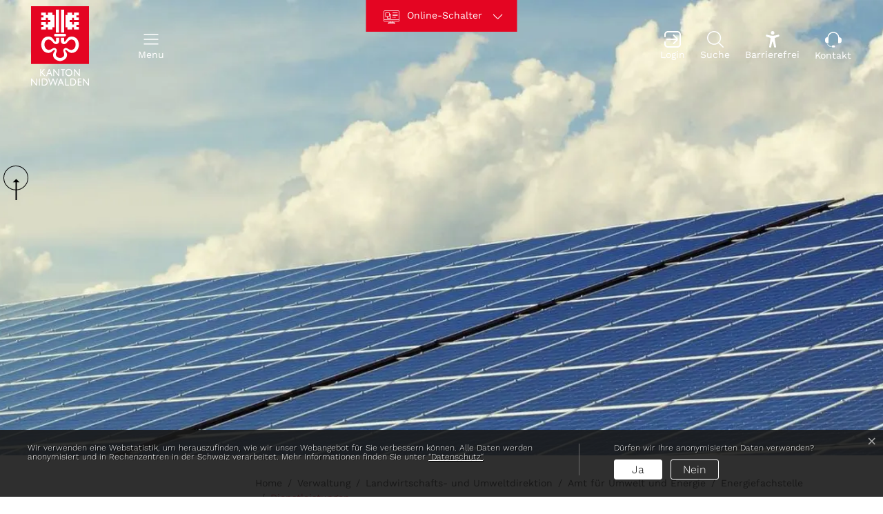

--- FILE ---
content_type: text/html; charset=UTF-8
request_url: https://www.nw.ch/energiefachstelledienste/9025
body_size: 56865
content:
<!doctype html>

    <html lang="de-CH"> 
<head>
    
    <meta charset="UTF-8"/><meta property="cms:stats-title" content="Verwaltung/Landwirtschafts- und Umweltdirektion/Amt für Umwelt und Energie/Energiefachstelle/Dienstleistungen/Schutz- und Nutzungskonzept erneuerbare Energien">
        <meta property="cms:stats-objtype" content="dienst">                            <meta property="cms:stats-type" content="optin">
    <meta property="cms:stats-objid" content="9025">
    <meta property="cms:stats-trackerid"
          content="9">
    <meta property="cms:stats-url" content="https://stats.i-web.ch/statistic.php">

    <meta name="keywords" content="Erneuerbare Energie, Energie"/>
            <meta http-equiv="x-ua-compatible" content="ie=edge">
    <meta name="viewport" content="width=device-width, initial-scale=1">

            <title>    Schutz- und Nutzungskonzept erneuerbare Energien | 
    Kanton Nidwalden Online</title>

            <meta property="og:title" content="Schutz- und Nutzungskonzept erneuerbare Energien" />
<meta property="og:type" content="" />
<meta property="og:url" content="https://www.nw.ch/energiefachstelledienste/9025" />

            <link href="/compiled/modules/css/cssvars.56cb3b4b9bb654ca8c8e.css" type="text/css" rel="stylesheet"/>
        <link href="/dist/nw/2025/css/cssvars.2791863357ee88ee22e1.css" type="text/css" rel="stylesheet">
        <link href="/compiled/modules/css/modules.a28ea795136faf3e1ef1.css" type="text/css" rel="stylesheet"/>
        <link rel="shortcut icon" href="/dist/nw/2025/images/icons/favicon.930b084fa3ced6f504df.ico" />
    <link rel="apple-touch-icon" sizes="180x180" href="/dist/nw/2025/images/icons/apple-touch-icon.8cdb368a5ee0902d6665.png">
    <link rel="icon" type="image/png" sizes="32x32" href="/dist/nw/2025/images/icons/favicon-32x32.501f3540adbba5c51434.png">
    <link rel="icon" type="image/png" sizes="16x16" href="/dist/nw/2025/images/icons/favicon-16x16.4ad502260e5ec16704b6.png">
    <link rel="mask-icon" href="/dist/nw/2025/images/icons/safari-pinned-tab.f518732ae7eec6f92ce6.svg" color="#5bbad5">
    <link href="/dist/nw/2025/css/main.09e7d26581d982168687.css"
        type="text/css"
        rel="stylesheet" />
<script type="text/javascript" src="/compiled/modules/js/modules.04555623c7de8d06539d.js"></script>
        <script type="text/javascript">window.rsConf = {general: {usePost: true}};</script>
<link rel="stylesheet" href="/assets/styles/app-99aa06d3014798d86001c324468d497f.css">
<script type="importmap">
{
    "imports": {
        "app": "/assets/app-984d9b8fe51b35b653b538b1fef3f048.js",
        "/assets/styles/app.css": "data:application/javascript,"
    }
}
</script>
<link rel="modulepreload" href="/assets/app-984d9b8fe51b35b653b538b1fef3f048.js">
<script type="module">import 'app';</script>
        </head>

    <body data-header-selector=".header-container" data-footer-selector=".footer-container" class="dienst_9025">

            
    
        <div class="icms-a4a-sprunglinks">
    <ul><li>
                <a accesskey="0" title="[ALT + 0]" href="/_rtr/home" class="sr-only sr-only-focusable">zur Startseite</a>
            </li><li>
            <a accesskey="1" title="[ALT + 1]" href="#icms-navbar" class="sr-only sr-only-focusable">Direkt zur Hauptnavigation</a>
        </li>
        <li>
            <a accesskey="2" title="[ALT + 2]" href="#maincontent" class="sr-only sr-only-focusable">Direkt zum Inhalt</a>
        </li>
        <li>
            <a accesskey="3" title="[ALT + 3]" href="/_rtr/suchformular" class="sr-only sr-only-focusable">Direkt zur Suche</a>
        </li>
        <li>
            <a accesskey="4" title="[ALT + 4]" href="/_rtr/index" class="sr-only sr-only-focusable">Direkt zum Stichwortverzeichnis</a>
        </li></ul>
</div>

        

                <header id="site-header" class="header-container fixed-top" role="banner" aria-label="Kopfzeile">
    <h1 class="sr-only">Kopfzeile</h1><div class="header__middle container-fluid">
            <div class="container container--header">
                <div class="row">

            <div class="col-12">

                <div class="header-wrapper header-wrapper--logo-left" data-design-module="adaptiveheader"><a href="/_rtr/home" class="header-logo">
        <span class="sr-only">zur Startseite</span>
        <img src="/dist/nw/2025/images/logo.84767a31a00f57756e6f.svg" alt="Logo Kanton Nidwalden, zur Startseite" />
    </a><div class="header-nav-container"><ul class="nav__meta navbar-nav nav__meta--column"><li class="nav-item"><a href="#"
    id="icms-hamburger"
    class="btn"
    aria-label="Navigationsmenü ein-/ausklappen"
    aria-expanded="false"
    aria-controls="nav"
    aria-haspopup="menu"
    role="button"
    >
    <span class="icon-container menu-closed-icon"><svg class="cms-icon cms-icon-menu-hamburger" height="100%" viewBox="0 0 32 32" width="100%" xmlns="http://www.w3.org/2000/svg">
    <g>
        <path d="m2 6h28v2h-28z"/>
        <path d="m2 15h28v2h-28z"/>
        <path d="m2 24h28v2h-28z"/>
    </g>
</svg></span>
    <span class="icon-container menu-opened-icon"><svg enable-background="new 0 0 413.348 413.348" height="512" viewBox="0 0 413.348 413.348"
     width="512" xmlns="http://www.w3.org/2000/svg" class="cms-icon cms-icon-close">
    <path d="m413.348 24.354-24.354-24.354-182.32 182.32-182.32-182.32-24.354 24.354 182.32 182.32-182.32 182.32 24.354 24.354 182.32-182.32 182.32 182.32 24.354-24.354-182.32-182.32z"/>
</svg></span>
    <span class="text d-lg-block" aria-hidden="true">Menu</span>
</a>
</li><li class="nav-item"><a href="#modal-quicklinks" class="btn btn--modal-quicklinks-trigger" aria-label="Online-Schalter" data-toggle="modal" data-target="#modal-quicklinks"><span class="icon-container"><svg class="cms-icon cms-icon-online-schalter" width="100%" height="100%" viewBox="0 0 28 28" xmlns="http://www.w3.org/2000/svg">
<path d="M25.6924 2.74316H2.30756C1.51758 2.74316 0.875 3.38574 0.875 4.17572V19.9768C0.875 20.7668 1.51758 21.4093 2.30756 21.4093H11.7975V22.5059H9.62115C8.86621 22.5059 8.25226 23.12 8.25226 23.8748V24.8194C8.25226 25.061 8.44794 25.2569 8.68976 25.2569H19.3102C19.5521 25.2569 19.7477 25.061 19.7477 24.8194V23.8748C19.7477 23.12 19.1338 22.5059 18.3788 22.5059H16.2025V21.4093H25.6924C26.4824 21.4093 27.125 20.7668 27.125 19.9768V4.17572C27.125 3.38574 26.4824 2.74316 25.6924 2.74316ZM2.30756 3.61816H25.6924C26.0001 3.61816 26.25 3.86832 26.25 4.17572V17.6553H1.75V4.17572C1.75 3.86832 1.99994 3.61816 2.30756 3.61816ZM18.8727 23.8748V24.3819H9.12726V23.8748C9.12726 23.6024 9.349 23.3809 9.62115 23.3809H12.235H15.765H18.3788C18.651 23.3809 18.8727 23.6024 18.8727 23.8748ZM15.3275 22.5059H12.6725V21.4093H15.3275V22.5059ZM25.6924 20.5343H15.765H12.235H2.30756C1.99994 20.5343 1.75 20.2842 1.75 19.9768V18.5303H26.25V19.9768C26.25 20.2842 26.0001 20.5343 25.6924 20.5343Z"/>
<path d="M4.03564 13.1673H6.34363V15.4817C6.34363 15.7233 6.53931 15.9192 6.78113 15.9192H13.0052C13.2471 15.9192 13.4427 15.7233 13.4427 15.4817V9.25754C13.4427 9.01593 13.2471 8.82004 13.0052 8.82004H10.6909V6.50586C10.6909 6.26425 10.4952 6.06836 10.2534 6.06836H4.03564C3.79382 6.06836 3.59814 6.26425 3.59814 6.50586V12.7298C3.59814 12.9714 3.79382 13.1673 4.03564 13.1673ZM12.5677 9.69504V15.0442H7.21863V13.1673H10.2534C10.4952 13.1673 10.6909 12.9714 10.6909 12.7298V9.69504H12.5677ZM4.47314 6.94336H9.81586V9.25754V12.2923H6.78113H4.47314V6.94336Z"/>
<path d="M16.1455 6.94336H24.1107C24.3525 6.94336 24.5482 6.74747 24.5482 6.50586C24.5482 6.26425 24.3525 6.06836 24.1107 6.06836H16.1455C15.9037 6.06836 15.708 6.26425 15.708 6.50586C15.708 6.74747 15.9037 6.94336 16.1455 6.94336Z"/>
<path d="M16.1455 9.3501H24.1107C24.3525 9.3501 24.5482 9.15421 24.5482 8.9126C24.5482 8.67099 24.3525 8.4751 24.1107 8.4751H16.1455C15.9037 8.4751 15.708 8.67099 15.708 8.9126C15.708 9.15421 15.9037 9.3501 16.1455 9.3501Z"/>
<path d="M16.1455 11.7568H24.1107C24.3525 11.7568 24.5482 11.5609 24.5482 11.3193C24.5482 11.0777 24.3525 10.8818 24.1107 10.8818H16.1455C15.9037 10.8818 15.708 11.0777 15.708 11.3193C15.708 11.5609 15.9037 11.7568 16.1455 11.7568Z"/>
<path d="M16.1455 14.52H16.9872C17.229 14.52 17.4247 14.3241 17.4247 14.0825C17.4247 13.8409 17.229 13.645 16.9872 13.645H16.1455C15.9037 13.645 15.708 13.8409 15.708 14.0825C15.708 14.3241 15.9037 14.52 16.1455 14.52Z"/>
<path d="M18.9711 13.645H18.1294C17.8876 13.645 17.6919 13.8409 17.6919 14.0825C17.6919 14.3241 17.8876 14.52 18.1294 14.52H18.9711C19.2129 14.52 19.4086 14.3241 19.4086 14.0825C19.4086 13.8409 19.2129 13.645 18.9711 13.645Z"/>
<path d="M20.9547 13.645H20.113C19.8712 13.645 19.6755 13.8409 19.6755 14.0825C19.6755 14.3241 19.8712 14.52 20.113 14.52H20.9547C21.1965 14.52 21.3922 14.3241 21.3922 14.0825C21.3922 13.8409 21.1965 13.645 20.9547 13.645Z"/>
</svg>
</span><span class="text d-lg-block">Online-Schalter</span>
</a></li><li class="nav-item"><a href="/_rtr/login" class="btn" aria-label="Login"><span class="icon-container"><svg class="cms-icon cms-icon-login" width="100%" height="100%" viewBox="0 0 24 24" xmlns="http://www.w3.org/2000/svg">
<g>
<g>
<path d="M18.9 -0.000279822H5.1C3.76071 -0.0124357 2.47135 0.507477 1.51511 1.44527C0.558867 2.38306 0.0139361 3.66205 0 5.00132L0 7.99972C0 8.26494 0.105357 8.51929 0.292893 8.70683C0.48043 8.89436 0.734784 8.99972 1 8.99972C1.26522 8.99972 1.51957 8.89436 1.70711 8.70683C1.89464 8.51929 2 8.26494 2 7.99972V5.00132C2.0139 4.19331 2.34743 3.42375 2.92757 2.86116C3.5077 2.29856 4.28715 1.98881 5.0952 1.99972H18.8952C19.7035 1.98795 20.4836 2.29711 21.0643 2.85945C21.6451 3.42178 21.9793 4.19143 21.9936 4.99972V18.9997C21.9793 19.808 21.6451 20.5777 21.0643 21.14C20.4836 21.7023 19.7035 22.0115 18.8952 21.9997H5.1C4.2918 22.0119 3.51172 21.7033 2.93066 21.1414C2.3496 20.5795 2.01494 19.8103 2 19.0021V15.9997C1.98967 15.7414 1.87979 15.4971 1.69338 15.318C1.50698 15.139 1.2585 15.0389 1 15.0389C0.741498 15.0389 0.493023 15.139 0.306617 15.318C0.120211 15.4971 0.0103339 15.7414 0 15.9997V18.9997C0.0143571 20.3387 0.559474 21.6173 1.51567 22.5547C2.47186 23.4922 3.76098 24.0119 5.1 23.9997H18.9C20.2393 24.0119 21.5287 23.492 22.4849 22.5542C23.4411 21.6164 23.9861 20.3374 24 18.9981V5.00132C23.9861 3.66205 23.4411 2.38306 22.4849 1.44527C21.5287 0.507477 20.2393 -0.0124357 18.9 -0.000279822Z"/>
<path d="M3.00158 11.9998C3.00179 12.2645 3.10705 12.5183 3.29424 12.7055C3.48143 12.8927 3.73525 12.998 3.99998 12.9982L17.184 12.9686L12.864 17.2886C12.673 17.4732 12.5632 17.7261 12.5587 17.9916C12.5542 18.2572 12.6554 18.5136 12.84 18.7046C13.0246 18.8955 13.2775 19.0053 13.543 19.0098C13.8086 19.0143 14.065 18.9132 14.256 18.7286C14.2656 18.719 14.2744 18.7142 14.2792 18.7054L18.8632 14.1214C19.4252 13.559 19.7409 12.7965 19.7409 12.0014C19.7409 11.2063 19.4252 10.4438 18.8632 9.88139L14.2816 5.29739C14.0944 5.10961 13.8404 5.00387 13.5753 5.00342C13.3102 5.00297 13.0558 5.10785 12.868 5.29499C12.6802 5.48212 12.5745 5.73619 12.574 6.00129C12.5736 6.26639 12.6784 6.52081 12.8656 6.70859L17.1232 10.9686L3.99358 10.9966C3.72885 10.9968 3.47503 11.1021 3.28784 11.2892C3.10065 11.4764 2.99539 11.7303 2.99518 11.995L3.00158 11.9998Z"/>
</g>
</g>
</svg>
</span><span class="text d-lg-block">Login</span>
</a></li><li class="nav-item"><a href="#modal-search" class="btn" aria-label="Suche" data-toggle="modal" data-target="#modal-search"><span class="icon-container"><svg class="cms-icon cms-icon-search" width="100%" height="100%" viewBox="0 0 24 24" xmlns="http://www.w3.org/2000/svg">
<g>
<path d="M23.7725 22.6943L17.5761 16.5969C19.1987 14.834 20.1957 12.5024 20.1957 9.93682C20.1949 4.44852 15.6744 0 10.0976 0C4.52074 0 0.000183105 4.44852 0.000183105 9.93682C0.000183105 15.4251 4.52074 19.8736 10.0976 19.8736C12.5071 19.8736 14.7171 19.0402 16.4531 17.6546L22.6735 23.776C22.9766 24.0746 23.4687 24.0746 23.7718 23.776C24.0756 23.4775 24.0756 22.9929 23.7725 22.6943ZM10.0976 18.3448C5.37896 18.3448 1.55381 14.5804 1.55381 9.93682C1.55381 5.29321 5.37896 1.52884 10.0976 1.52884C14.8162 1.52884 18.6413 5.29321 18.6413 9.93682C18.6413 14.5804 14.8162 18.3448 10.0976 18.3448Z"/>
</g>
</svg>
</span><span class="text d-lg-block">Suche</span>
</a></li><li class="nav-item"><a href="?_display-mode=a11y" class="btn" aria-label="Barrierefrei Ein"><span class="icon-container"><svg class="cms-icon cms-icon-a4a" width="100%" height="100%" viewBox="0 0 24 24" xmlns="http://www.w3.org/2000/svg">
<g>
<g>
<path d="M12.002 5.24983C12.5211 5.24983 13.0286 5.09588 13.4603 4.80745C13.892 4.51902 14.2284 4.10907 14.4271 3.62943C14.6258 3.14979 14.6777 2.622 14.5765 2.11282C14.4752 1.60364 14.2252 1.13592 13.8581 0.768821C13.491 0.40172 13.0233 0.151721 12.5141 0.0504382C12.0049 -0.0508447 11.4771 0.00113734 10.9975 0.199811C10.5178 0.398484 10.1079 0.734926 9.81945 1.16659C9.53102 1.59826 9.37708 2.10576 9.37708 2.62492C9.37762 3.32092 9.65435 3.98826 10.1465 4.48041C10.6386 4.97256 11.306 5.24928 12.002 5.24983Z"/>
<path d="M20.2532 5.28472H20.2299L20.2114 5.29432L20.0708 5.33683C19.1993 5.59466 14.9664 6.78506 11.9794 6.78506C9.31327 6.65488 6.67397 6.19116 4.12316 5.40472C4.00048 5.3577 3.87525 5.31764 3.74807 5.28472C2.85664 5.0502 2.24841 5.95534 2.24841 6.78026C2.24841 7.60517 2.9835 7.98712 3.7275 8.26826V8.28266L8.18464 9.67329C8.63927 9.84677 8.76133 10.0251 8.82236 10.1793C8.94053 10.7819 8.93563 11.4021 8.80796 12.0027L8.53367 14.1119L7.03401 22.3782L7.01961 22.4468L7.01001 22.5078C6.98676 22.71 7.00966 22.9149 7.07698 23.107C7.14431 23.2991 7.25431 23.4735 7.39871 23.617C7.54312 23.7605 7.71817 23.8693 7.91071 23.9354C8.10325 24.0015 8.30827 24.0231 8.51036 23.9985C9.56498 23.9985 9.83721 23.3656 10.0107 22.503C10.0107 22.503 11.3232 15.1158 11.9794 15.1158C12.6356 15.1158 13.9858 22.503 13.9858 22.503C14.1641 23.3656 14.5673 23.9985 15.4861 23.9985C15.686 24.011 15.8862 23.9809 16.0736 23.9103C16.261 23.8396 16.4312 23.7299 16.573 23.5886C16.7148 23.4472 16.825 23.2773 16.8963 23.0902C16.9676 22.903 16.9983 22.7029 16.9865 22.503C16.9769 22.4344 16.9632 22.3761 16.9488 22.311L15.4244 14.1229L15.1501 12.0136C14.9861 11.4481 14.9911 10.847 15.1645 10.2843C15.1672 10.2817 15.1688 10.2783 15.1693 10.2747C15.3878 10.0287 15.6741 9.85264 15.9922 9.7686L20.175 8.30597C20.2017 8.30053 20.2279 8.29273 20.2532 8.28266C21.0034 8.00152 21.7536 7.61203 21.7536 6.78712C21.7536 5.9622 21.1446 5.05294 20.2532 5.28472Z"/>
</g>
</g>
</svg>
</span><span class="text d-lg-block">Barrierefrei</span>
</a></li><li class="nav-item"><a href="#modal-contact" class="btn" aria-label="Kontakt" data-toggle="modal" data-target="#modal-contact"><span class="icon-container"><svg class="cms-icon cms-icon-contact" width="100%" height="100%" viewBox="0 0 24 25" xmlns="http://www.w3.org/2000/svg">
<g>
<g>
<path fill-rule="evenodd" clip-rule="evenodd" d="M14.4261 22.3078C14.4262 22.1108 14.3876 21.9156 14.3122 21.7335C14.2369 21.5513 14.1264 21.3859 13.987 21.2465C13.8477 21.1072 13.6822 20.9967 13.5001 20.9213C13.318 20.846 13.1228 20.8073 12.9257 20.8075H11.088C10.6891 20.8088 10.3067 20.9672 10.0238 21.2484C9.81357 21.4582 9.6703 21.7257 9.61208 22.0169C9.55386 22.3081 9.58332 22.6101 9.69672 22.8846C9.81011 23.1591 10.0024 23.3938 10.2492 23.5591C10.496 23.7243 10.7862 23.8127 11.0832 23.813H12.9209C13.118 23.8132 13.3132 23.7745 13.4953 23.6991C13.6774 23.6238 13.8429 23.5133 13.9822 23.3739C14.1216 23.2346 14.2321 23.0691 14.3074 22.887C14.3828 22.7049 14.4214 22.5097 14.4213 22.3126L14.4261 22.3078ZM3.15978 18.4356C3.44519 18.4573 3.73163 18.4621 4.01761 18.45C4.20813 19.419 4.72954 20.2917 5.49259 20.9187C6.25564 21.5456 7.21288 21.8879 8.20046 21.8868H8.77235C8.74818 22.0261 8.73557 22.1671 8.73464 22.3085C8.73536 22.4499 8.74798 22.591 8.77235 22.7302H8.20046C6.98701 22.7303 5.81324 22.298 4.88962 21.511C3.96601 20.724 3.35298 19.6337 3.16046 18.4356H3.15978ZM2.72846 17.5401C1.96502 17.4117 1.27186 17.0167 0.772265 16.4253C0.272669 15.8339 -0.000973316 15.0845 7.21568e-06 14.3103V12.317C-0.000896653 11.887 0.0831251 11.4611 0.24725 11.0637C0.411375 10.6663 0.652371 10.3052 0.956405 10.0011C1.26044 9.69711 1.62153 9.45611 2.01894 9.29199C2.41635 9.12786 2.84227 9.04384 3.27224 9.04474H3.48824C3.65953 6.90523 4.63024 4.90869 6.20713 3.45259C7.78403 1.99649 9.85144 1.18762 11.9978 1.18701C14.1441 1.18641 16.212 1.99411 17.7897 3.44932C19.3674 4.90454 20.3393 6.90053 20.5118 9.03994H20.7278C21.5958 9.04125 22.4281 9.385 23.0441 9.99651C23.3483 10.3004 23.5894 10.6614 23.7534 11.0588C23.9175 11.4563 24.0013 11.8822 24 12.3122V14.3049C24.0009 14.7348 23.9169 15.1607 23.7528 15.5582C23.5886 15.9556 23.3476 16.3167 23.0436 16.6207C22.7396 16.9247 22.3785 17.1657 21.9811 17.3298C21.5837 17.494 21.1577 17.578 20.7278 17.5771H19.7616C19.5689 17.5769 19.3841 17.5003 19.2478 17.364C19.1116 17.2277 19.0349 17.0429 19.0348 16.8502V9.7188C19.0341 7.85298 18.2923 6.06383 16.9725 4.74495C15.6527 3.42606 13.8631 2.68548 11.9973 2.68611C10.1314 2.68675 8.34229 3.42855 7.02341 4.74834C5.70453 6.06812 4.96394 7.85778 4.96458 9.7236V16.855C4.9643 16.9892 4.92694 17.1206 4.85663 17.2348C4.78632 17.3491 4.6858 17.4417 4.56618 17.5023C3.96247 17.6403 3.33672 17.6515 2.72846 17.5353V17.5401Z"/>
</g>
</g>
</svg>
</span><span class="text d-lg-block">Kontakt</span>
</a></li></ul><nav
    id="nav"
    class="icms-mainmenu-container navbar-md-collapse"
    aria-label="Hauptnavigation"
    >
    <h2 class="sr-only">Hauptnavigation</h2>
    <div id="icms-navbar"
        data-open-to-current=""
        data-elippsis-overflow=""
        class="w-100 justify-content-between"
        data-hamburger-hidden-above="767">
                <ul id="menu-main-menu" class="order-first">
            <li class="first has-sub menu-item  menu-portrait menu-level-1"><a href="/portrait">Portrait</a><ul class="sub-menu sub-menu-level-2">
            <li class="icms-menu-repeated-title"><a class="menuLevelTitle" href="/portrait">
                    Portrait
                    </a></li>
                <li class="first menu-item  menu-KulturelleVielfalt menu-level-2"><a href="/vielfalt">Kulturelle Vielfalt</a>
        </li><li class="menu-item  menu-gemeindenmain menu-level-2"><a href="/gemeindenmain">Gemeinden</a>
        </li><li class="menu-item  menu-tourismus menu-level-2"><a href="/tourismus">Tourismus</a>
        </li><li class="last has-sub menu-item  menu-encantonnw menu-level-2"><a href="/encantonnw">Canton Nidwalden (English)</a><ul class="sub-menu sub-menu-level-3">
            <li class="icms-menu-repeated-title"><a class="menuLevelTitle" href="/encantonnw">
                    Canton Nidwalden (English)
                    </a></li>
                <li class="first menu-item  menu-entaxesnw menu-level-3"><a href="/entaxesnw">Taxation</a>
        </li><li class="last menu-item  menu-ennwthekey menu-level-3"><a href="/ennwthekey">Economic Development</a>
        </li>
        </ul>
        </li>
        </ul>
        </li><li class="has-sub menu-item  menu-kommunikationmain menu-level-1"><a href="/kommunikationmain">Aktuelles</a><ul class="sub-menu sub-menu-level-2">
            <li class="icms-menu-repeated-title"><a class="menuLevelTitle" href="/kommunikationmain">
                    Aktuelles
                    </a></li>
                <li class="first menu-item  menu-aktuellesinformationen menu-level-2"><a href="/aktuellesinformationen">Alle Medienmitteilungen</a>
        </li><li class="menu-item  menu-newsabo menu-level-2"><a href="/newsabo">Neuigkeiten abonnieren</a>
        </li><li class="menu-item  menu-projekte menu-level-2"><a href="/projekte">Projekte</a>
        </li><li class="menu-item  menu-amtsblatt menu-level-2"><a href="/amtsblatt">Amtsblatt</a>
        </li><li class="menu-item  menu-anlaesseaktuelles menu-level-2"><a href="/anlaesseaktuelles">Veranstaltungskalender</a>
        </li><li class="last menu-item  menu-fotoalbum menu-level-2"><a href="/fotoalbum">Bildergalerien</a>
        </li>
        </ul>
        </li><li class="has-sub menu-item  menu-politik menu-level-1"><a href="/politik">Behörden und Politik</a><ul class="sub-menu sub-menu-level-2">
            <li class="icms-menu-repeated-title"><a class="menuLevelTitle" href="/politik">
                    Behörden und Politik
                    </a></li>
                <li class="first has-sub menu-item  menu-landrat3 menu-level-2"><a href="/landratmain">Landrat</a><ul class="sub-menu sub-menu-level-3">
            <li class="icms-menu-repeated-title"><a class="menuLevelTitle" href="/landratmain">
                    Landrat
                    </a></li>
                <li class="first menu-item  menu-landratsbuero menu-level-3"><a href="/landratsbuero">Landratsbüro</a>
        </li><li class="menu-item  menu-kommissionen8 menu-level-3"><a href="/kommissionenlandrat">Kommissionen</a>
        </li><li class="menu-item  menu-fraktionen menu-level-3"><a href="/fraktionen">Fraktionen</a>
        </li><li class="menu-item  menu-mitgliederlandrat menu-level-3"><a href="/mitgliederlandrat">Mitglieder</a>
        </li><li class="menu-item  menu-landratsitzordnung menu-level-3"><a href="/landratsitzordnung">Sitzordnung</a>
        </li><li class="menu-item  menu-sitzung menu-level-3"><a href="/sitzung">Sitzungen &amp; Protokolle</a>
        </li><li class="menu-item  menu-politbusiness menu-level-3"><a href="/politbusiness">Geschäfte</a>
        </li><li class="menu-item  menu-politik-abc menu-level-3"><a href="/politik-abc">Politik-ABC</a>
        </li><li class="last menu-item  menu-leitfaden-f-r-landrat menu-level-3"><a href="/leitfaden-fuer-landrat">Leitfaden für Landrat</a>
        </li>
        </ul>
        </li><li class="has-sub menu-item  menu-regierungsratmain menu-level-2"><a href="/regierungsratmain">Regierungsrat</a><ul class="sub-menu sub-menu-level-3">
            <li class="icms-menu-repeated-title"><a class="menuLevelTitle" href="/regierungsratmain">
                    Regierungsrat
                    </a></li>
                <li class="first menu-item  menu-exekutive menu-level-3"><a href="/exekutive">Mitglieder</a>
        </li><li class="menu-item  menu-kommissionen menu-level-3"><a href="/kommissionen">Kommissionen / Stiftungen</a>
        </li><li class="menu-item  menu-jahresziele-legislaturziele menu-level-3"><a href="/jahresziele-regierungsprogramm">Leitbild / Regierungsprogramm</a>
        </li><li class="last menu-item  menu-rechenschaftsbericht menu-level-3"><a href="/rechenschaftsbericht">Rechenschaftsbericht</a>
        </li>
        </ul>
        </li><li class="menu-item  menu-behoerdenmitglieder menu-level-2"><a href="/behoerdenmitglieder">Behördenmitglieder</a>
        </li><li class="menu-item  menu-abstimmungen menu-level-2"><a href="/abstimmungen">Abstimmungen und Wahlen</a>
        </li><li class="menu-item  menu-politischerechte menu-level-2"><a href="/politischerechte">Politische Rechte</a>
        </li><li class="menu-item  menu-exekutivgeschaefte menu-level-2"><a href="/exekutivgeschaefte">Vernehmlassungen</a>
        </li><li class="menu-item  menu-stellungnahmen menu-level-2"><a href="/stellungnahmen">Stellungnahmen</a>
        </li><li class="last menu-item  menu-parteien menu-level-2"><a href="/parteien">Parteien</a>
        </li>
        </ul>
        </li><li class="currentAncestor has-sub menu-item  menu-verwaltung menu-level-1"><a href="/verwaltung">Verwaltung</a><ul class="sub-menu sub-menu-level-2">
            <li class="icms-menu-repeated-title"><a class="menuLevelTitle" href="/verwaltung">
                    Verwaltung
                    </a></li>
                <li class="first menu-item  menu-organigramm menu-level-2"><a href="/organigramm">Direktionen und Ämter</a>
        </li><li class="has-sub menu-item  menu-personenregister menu-level-2"><a href="/personenregister">Personenregister</a><ul class="sub-menu sub-menu-level-3">
            <li class="icms-menu-repeated-title"><a class="menuLevelTitle" href="/personenregister">
                    Personenregister
                    </a></li>
                <li class="first menu-item  menu-departemente menu-level-3"><a href="/direktionen">Direktionen</a>
        </li><li class="menu-item  menu-aemter menu-level-3"><a href="/aemter">Amtsstellen</a>
        </li><li class="last menu-item  menu-unterinstanzen menu-level-3"><a href="/abteilungen">Abteilungen</a>
        </li>
        </ul>
        </li><li class="menu-item  menu-oeffentlicherechtlanst menu-level-2"><a href="/oeffentlicherechtlanst">Anstalten und Beteiligungen</a>
        </li><li class="menu-item  menu-onlinemain menu-level-2"><a href="/onlinemain">Online-Schalter</a>
        </li><li class="menu-item  menu-dienstleistungen menu-level-2"><a href="/dienstleistungen">Dienste A-Z</a>
        </li><li class="menu-item  menu-publikationen menu-level-2"><a href="/publikationen">Publikationen A-Z</a>
        </li><li class="menu-item  menu-reglemente menu-level-2"><a href="/reglemente">Gesetzessammlung</a>
        </li><li class="menu-item  menu-organisationen menu-level-2"><a href="/organisationen">Anlaufstellen &amp; Hilfsorganisationen</a>
        </li><li class="last menu-item  menu-stellenmain menu-level-2"><a href="/stellenmain" target="_blank">Deine Karriere beim Kanton</a>
        </li>
        </ul>
        </li><li class="last has-sub menu-item  menu-rechtspflege menu-level-1"><a href="/rechtspflege">Rechtspflege</a><ul class="sub-menu sub-menu-level-2">
            <li class="icms-menu-repeated-title"><a class="menuLevelTitle" href="/rechtspflege">
                    Rechtspflege
                    </a></li>
                <li class="first has-sub menu-item  menu-staatsanwaltschaft menu-level-2"><a href="/staatsanwaltschaft">Staatsanwaltschaft</a><ul class="sub-menu sub-menu-level-3">
            <li class="icms-menu-repeated-title"><a class="menuLevelTitle" href="/staatsanwaltschaft">
                    Staatsanwaltschaft
                    </a></li>
                <li class="first menu-item  menu-stawapersonen menu-level-3"><a href="/stawapersonen">Mitarbeitende</a>
        </li><li class="last menu-item  menu-stawapub menu-level-3"><a href="/stawapub">Publikationen</a>
        </li>
        </ul>
        </li><li class="has-sub menu-item  menu-schlichtungsbehoerde menu-level-2"><a href="/schlichtungsbehoerde">Schlichtungsbehörde</a><ul class="sub-menu sub-menu-level-3">
            <li class="icms-menu-repeated-title"><a class="menuLevelTitle" href="/schlichtungsbehoerde">
                    Schlichtungsbehörde
                    </a></li>
                <li class="first menu-item  menu-schlichtungsbehpersonen menu-level-3"><a href="/schlichtungsbehpersonen">Mitglieder</a>
        </li><li class="last menu-item  menu-schlichtungsbehpub menu-level-3"><a href="/schlichtungsbehpub">Publikationen</a>
        </li>
        </ul>
        </li><li class="has-sub menu-item  menu-gerichtetop menu-level-2"><a href="/gerichtetop">Gerichte</a><ul class="sub-menu sub-menu-level-3">
            <li class="icms-menu-repeated-title"><a class="menuLevelTitle" href="/gerichtetop">
                    Gerichte
                    </a></li>
                <li class="first has-sub menu-item  menu-kantonsgericht menu-level-3"><a href="/kantonsgericht">Kantonsgericht</a><ul class="sub-menu sub-menu-level-4">
            <li class="icms-menu-repeated-title"><a class="menuLevelTitle" href="/kantonsgericht">
                    Kantonsgericht
                    </a></li>
                <li class="first menu-item  menu-kantonsgerichtpersonen menu-level-4"><a href="/kantonsgerichtpersonen">Mitarbeitende</a>
        </li><li class="menu-item  menu-kantonsgerichtzustaendigkeit menu-level-4"><a href="/kantonsgerichtzustaendigkeit">Zuständigkeit des Kantonsgerichts</a>
        </li><li class="menu-item  menu-kantonsgerichtpub menu-level-4"><a href="/kantonsgerichtpub">Publikationen (Formulare / Merkblätter)</a>
        </li><li class="menu-item  menu-kantonsgerichtrechtspflege menu-level-4"><a href="/kantonsgerichtrechtspflege">Unentgeltliche Rechtspflege</a>
        </li><li class="menu-item  menu-kantonsgerichtrechtsauskunft menu-level-4"><a href="/kantonsgerichtrechtsauskunft">Rechtsauskunft</a>
        </li><li class="last menu-item  menu-kantonsgerichthaftungsausschuss menu-level-4"><a href="/kantonsgerichthaftungsausschuss">Haftungsausschluss</a>
        </li>
        </ul>
        </li><li class="has-sub menu-item  menu-obergericht menu-level-3"><a href="/obergericht">Obergericht</a><ul class="sub-menu sub-menu-level-4">
            <li class="icms-menu-repeated-title"><a class="menuLevelTitle" href="/obergericht">
                    Obergericht
                    </a></li>
                <li class="first menu-item  menu-obergerichtpersonen menu-level-4"><a href="/obergerichtpersonen">Mitarbeitende</a>
        </li><li class="menu-item  menu-obergerichtpbu menu-level-4"><a href="/obergerichtpbu">Publikationen</a>
        </li><li class="menu-item  menu-obgrechtsprechung menu-level-4"><a href="/obgrechtsprechung">Rechtsprechung</a>
        </li><li class="last menu-item  menu-obergerichtrechenschaftsbericht menu-level-4"><a href="/obergerichtrechenschaftsbericht">Rechenschaftsbericht</a>
        </li>
        </ul>
        </li><li class="has-sub menu-item  menu-verwaltungsgericht menu-level-3"><a href="/verwaltungsgericht">Verwaltungsgericht</a><ul class="sub-menu sub-menu-level-4">
            <li class="icms-menu-repeated-title"><a class="menuLevelTitle" href="/verwaltungsgericht">
                    Verwaltungsgericht
                    </a></li>
                <li class="first menu-item  menu-verwaltungsgerichtpersonen menu-level-4"><a href="/verwaltungsgerichtpersonen">Mitarbeitende</a>
        </li><li class="menu-item  menu-verwaltungsgerichtpub menu-level-4"><a href="/verwaltungsgerichtpub">Publikationen</a>
        </li><li class="last menu-item  menu-vwgrechtsprechung menu-level-4"><a href="/vwgrechtsprechung">Rechtsprechung</a>
        </li>
        </ul>
        </li><li class="menu-item  menu-verhandlungen menu-level-3"><a href="/verhandlungen">Verhandlungen</a>
        </li><li class="last has-sub menu-item  menu-rechtsprechung menu-level-3"><a href="/rechtsprechung">Rechtsprechung</a><ul class="sub-menu sub-menu-level-4">
            <li class="icms-menu-repeated-title"><a class="menuLevelTitle" href="/rechtsprechung">
                    Rechtsprechung
                    </a></li>
                <li class="first last menu-item  menu-rechtsgebiete menu-level-4"><a href="/rechtsgebiete">Rechtsgebiete</a>
        </li>
        </ul>
        </li>
        </ul>
        </li><li class="menu-item  menu-anwaltsundbeurkundungskom menu-level-2"><a href="/anwaltsundbeurkundungskom">Anwalts- und Beurkundungskommission</a>
        </li><li class="menu-item  menu-enteignungskommission menu-level-2"><a href="/enteignungskommission">Enteignungskommission</a>
        </li><li class="menu-item  menu-gesetze menu-level-2"><a href="/gesetze">Gesetze</a>
        </li><li class="menu-item  menu-rechtspraktikum menu-level-2"><a href="/rechtspraktikum">Rechtspraktikum</a>
        </li><li class="last menu-item  menu-anwaltspruefung menu-level-2"><a href="/anwaltspruefung">Anwaltsprüfung</a>
        </li>
        </ul>
        </li>
        </ul>
    </div>
</nav>
</div><!-- /.header-nav-wrapper -->

                </div><!-- /.header-wrapper -->

            </div><!-- /.col-12 -->

        </div><!-- /.row -->            </div>
        </div></header><div class="modal fade modal--fullscreen" id="modal-search" tabindex="-1" aria-labelledby="modalLabel" aria-hidden="true">

        <button type="button" class="close close--absolute" data-dismiss="modal" aria-label="schliessen">
            <span aria-hidden="true" class="icon-container"><svg enable-background="new 0 0 413.348 413.348" height="512" viewBox="0 0 413.348 413.348"
     width="512" xmlns="http://www.w3.org/2000/svg" class="cms-icon cms-icon-fallback">
    <path d="m413.348 24.354-24.354-24.354-182.32 182.32-182.32-182.32-24.354 24.354 182.32 182.32-182.32 182.32 24.354 24.354 182.32-182.32 182.32 182.32 24.354-24.354-182.32-182.32z"/>
</svg>
</span>
        </button>

        <div class="modal-dialog modal-dialog--top ">

            <div class="modal-content"><div class="modal-header">

                        <div class="container">
                            <div class="row">
                                <div class="col-12">

                                    <div class="modal-title-wrapper"><h1 class="modal-title" >Suche</h1><span class="modal-subtitle">Suche</span></div><!-- /.modal-title-wrapper -->

                                    <button type="button" class="close" data-dismiss="modal" aria-label="schliessen">
                                        <span aria-hidden="true" class="icon-container"><svg enable-background="new 0 0 413.348 413.348" height="512" viewBox="0 0 413.348 413.348"
     width="512" xmlns="http://www.w3.org/2000/svg" class="cms-icon cms-icon-fallback">
    <path d="m413.348 24.354-24.354-24.354-182.32 182.32-182.32-182.32-24.354 24.354 182.32 182.32-182.32 182.32 24.354 24.354 182.32-182.32 182.32 182.32 24.354-24.354-182.32-182.32z"/>
</svg>
</span>
                                    </button>

                                </div><!-- /.col -->
                            </div><!-- /.row -->
                        </div><!-- /.container -->
                    </div><!-- /.modal-header --><div class="modal-body">
                    <div class="container">
                    <div class="row">
                        <div class="col-12 col-container-search"><div class="quicksearch" data-webpack-module="quicksearch2"
     data-search-url="/suchen/quicksearch"
     data-max-results="7"
     data-search-input="#searchInputFieldSlider551"
     data-results-container="#icms-quicksearch-results-container893"
     data-autocomplete-search-filter='{&quot;entityType&quot;:[&quot;aggThemaContaktnetbereiche&quot;,&quot;aggThemaContaktnetenbereiche&quot;,&quot;aggThemaContaktnetfrbereiche&quot;,&quot;aggThemaContaktnetitbereiche&quot;,&quot;aggThemaLebensthemenbereiche&quot;,&quot;aggThemaThemenbereiche&quot;,&quot;dienst&quot;,&quot;behoerde&quot;,&quot;departement&quot;,&quot;themenbereich&quot;,&quot;amt&quot;,&quot;sekretariat&quot;,&quot;aggschoolwebamteinheit&quot;,&quot;schulhaus&quot;,&quot;kindergarten&quot;]}'> 
    <form class="search-form-autocomplete" role="search" action="/suchen" method="get" id="icms-quicksearch-form263">
        <div class="input-group">
            <label class="sr-only" for="searchInputFieldSlider551">Suche</label>
            <input type="text" class="form-control" placeholder="Wie können wir weiterhelfen?" id="searchInputFieldSlider551" name="query" value="" autocomplete="off">
            <div class="input-group-append">
                <button type="submit" class="btn btn-primary" aria-label="Suche"><span class="icon-container"><svg fill="#ffff" class="cms-icon cms-icon-search" width="100%" height="100%" viewBox="0 0 24 24" xmlns="http://www.w3.org/2000/svg">
<g>
<path d="M23.7725 22.6943L17.5761 16.5969C19.1987 14.834 20.1957 12.5024 20.1957 9.93682C20.1949 4.44852 15.6744 0 10.0976 0C4.52074 0 0.000183105 4.44852 0.000183105 9.93682C0.000183105 15.4251 4.52074 19.8736 10.0976 19.8736C12.5071 19.8736 14.7171 19.0402 16.4531 17.6546L22.6735 23.776C22.9766 24.0746 23.4687 24.0746 23.7718 23.776C24.0756 23.4775 24.0756 22.9929 23.7725 22.6943ZM10.0976 18.3448C5.37896 18.3448 1.55381 14.5804 1.55381 9.93682C1.55381 5.29321 5.37896 1.52884 10.0976 1.52884C14.8162 1.52884 18.6413 5.29321 18.6413 9.93682C18.6413 14.5804 14.8162 18.3448 10.0976 18.3448Z"/>
</g>
</svg>
</span><span class="sr-only">Suche</span>
                </button>
            </div>
        </div>
    </form>

    <div class="icms-quicksearch-results-block" id="icms-quicksearch-results-container893">
        <!-- Search result line -->
        <div class="quicksearch-result-item">
            <p><a href="#link">{title}</a></p>
        </div>
        <!-- Search result last line, show more -->
        <div class="quicksearch-result-more">
            <p><a href="#linkmore" class="search-show-all">Alle Ergebnisse anzeigen...</a></p>
        </div>
        <!-- Search result nothing found -->
        <div class="quicksearch-no-results">
            <p>Keine Ergebnisse in der Schnellsuche.
                <a id="quicksearch-continue-to-search-link-id" href="/_rtr/suchformular">                     Weiter zur Volltextsuche.
                </a>
            </p>
        </div>
    </div>
</div></div><!-- /.col -->
                        <div class="col-12 col-heading">
                            <h2 class="modal-h2">Themen A - Z</h2>
                        </div>
                        <div class="col-lg-4 col-quickfinder">
                            <ul class="quickfinder-acc" id="collapseQuickLinks1683454469" data-children=".item"><li class="item">
                        <a data-toggle="collapse" data-parent="#collapseQuickLinks1683454469" href="#collapseQuickLinks16834544690" aria-expanded="false" aria-controls="collapseQuickLinks16834544690">Arbeit                        </a>
                                                <ul id="collapseQuickLinks16834544690" class="collapse " role="tabpanel"><li><a href="https://www.nw.ch/_rtr/dienst_4454">Arbeiten beim Kanton</a></li><li><a href="https://jobs.nw.ch/alle-stellen/" target="_blank">Offene Stellen</a></li><li><a href="https://jobs.nw.ch/lehrstellen/" target="_blank">Lehre beim Kanton</a></li><li><a href="http://www.pknw.ch/" target="_blank">Pensionskasse</a></li><li><a href="https://www.nw.ch/_rtr/dienst_4429">Arbeitsmarktliche Bedingungen</a></li><li><a href="https://www.nw.ch/_rtr/dienst_1195">Arbeitsrecht</a></li><li><a href="https://www.nw.ch/_rtr/dienst_1297">Arbeitssicherheit</a></li><li><a href="https://www.nw.ch/_rtr/dienst_1296">Arbeitszeitenbewilligung</a></li><li><a href="https://www.nw.ch/_rtr/amt_1107">Arbeitsvermittlung</a></li><li><a href="https://www.nw.ch/_rtr/amt_1130">job-vision ob-/nidwalden</a></li><li><a href="https://www.nw.ch/_rtr/dienst_5410">Stellenmeldepflicht</a></li><li><a href="https://www.nw.ch/_rtr/dienst_1335">Personalverleih- und vermittlung</a></li><li><a href="https://www.nw.ch/_rtr/gesundheitsamtonline.list">Berufsausübungsbewilligungen im Gesundheitsbereich</a></li><li><a href="https://www.nw.ch/_rtr/dienst_1298">Kurzarbeit</a></li><li><a href="https://www.nw.ch/_rtr/dienst_1299">Schlechtwetterentschädigung</a></li><li><a href="https://www.nw.ch/_rtr/dienst_2568">Schwarzarbeit</a></li><li><a href="https://www.nw.ch/_rtr/dienst_5327">Flankierende Massnahmen zur Personenfreizügigkeit</a></li><li><a href="https://www.nw.ch/_rtr/dienst_1766">Migration</a></li><li><a href="https://www.nw.ch/_rtr/dienst_1293">Aufenthalts- bzw. Arbeitsbewilligung (ausserhalb EU/EFTA)</a></li><li><a href="https://www.nw.ch/_rtr/dienst_5494">Anstellung kroatische Staatsangehörige</a></li><li><a href="https://www.nw.ch/_rtr/dienst_5444">Anstellung von Flüchtlingen/vorläufig Aufgenommenen</a></li></ul>
                    </li><li class="item">
                        <a data-toggle="collapse" data-parent="#collapseQuickLinks1683454469" href="#collapseQuickLinks16834544691" aria-expanded="false" aria-controls="collapseQuickLinks16834544691">Bauen und Wohnen                        </a>
                                                <ul id="collapseQuickLinks16834544691" class="collapse " role="tabpanel"><li><a href="https://www.nw.ch/_rtr/amt_1131">Baugesuchsformular</a></li><li><a href="https://www.nw.ch/_rtr/amt_1131">Baukoordination</a></li><li><a href="https://www.nw.ch/_rtr/amt_1171">Bauen ausserhalb Bauzone</a></li><li><a href="https://www.nw.ch/_rtr/amt_1165">Nutzungsplanung/Gestaltungspläne</a></li><li><a href="https://www.nw.ch/_rtr/dienst_1900">Geoinformationen</a></li><li><a href="https://www.nw.ch/_rtr/dienst_2326">Grundbuchauszug</a></li><li><a href="https://www.nw.ch/_rtr/amt_1092">Fachstelle Archäologie/archäologische Baubegleitungen</a></li><li><a href="https://www.nw.ch/_rtr/amt_1132">Fachstelle Natur- und Landschaftsschutz</a></li><li><a href="https://www.nw.ch/_rtr/dienst_9562">Wohnen</a></li><li><a href="https://www.energieschweiz.ch/erneuerbare-energien/solarenergie/" target="_blank">Solarenergie</a></li><li><a href="https://www.nw.ch/_rtr/dienst_1120">Betreibungsauskunft</a></li><li><a href="https://www.nw.ch/_rtr/dienst_2444">Schutzbauten</a></li></ul>
                    </li><li class="item">
                        <a data-toggle="collapse" data-parent="#collapseQuickLinks1683454469" href="#collapseQuickLinks16834544692" aria-expanded="false" aria-controls="collapseQuickLinks16834544692">Bildung                        </a>
                                                <ul id="collapseQuickLinks16834544692" class="collapse " role="tabpanel"><li><a href="https://www.nw.ch/_rtr/amt_269">Amt für Volksschulen und Sport</a></li><li><a href="https://www.nw.ch/_rtr/amt_1090">Mittelschule - Kollegium St. Fidelis</a></li><li><a href="https://www.nw.ch/_rtr/berufsfachschule.list">Berufsfachschule</a></li><li><a href="https://www.nw.ch/_rtr/amt_512">Zentrum für Sonderpädagogik</a></li><li><a href="https://www.nw.ch/_rtr/amt_279">Amt für Berufsbildung und Mittelschule</a></li><li><a href="https://www.nw.ch/_rtr/dienst_1142">Schulen im Kanton</a></li><li><a href="https://www.nw.ch/_rtr/dienst_2339">Schulsystem</a></li><li><a href="https://www.nw.ch/_rtr/onlinedienst_763">Anmeldung für die Volksschule</a></li><li><a href="https://www.nw.ch/_rtr/onlinedienst_1927">Application for school</a></li><li><a href="https://www.nw.ch/_rtr/dienst_520">Schulferienplan</a></li><li><a href="https://www.nw.ch/_rtr/dienst_520">Abteilung Sport</a></li><li><a href="https://www.nw.ch/_rtr/themenbereich_58">Jugend und Sport (J+S)</a></li><li><a href="https://www.nw.ch/_rtr/amt_1084">Schulpsychologischer Dienst</a></li><li><a href="https://www.nw.ch/_rtr/amt_1222">Stipendien (Ausbildungsbeiträge/Darlehen)</a></li><li><a href="https://www.nw.ch/_rtr/dienst_509">Berufsinformationszentrum (BiZ)</a></li><li><a href="https://www.nw.ch/_rtr/amt_1085">Berufs- und Studienberatung</a></li><li><a href="https://www.nw.ch/_rtr/dienst_1845">Erwachsenenbildung</a></li><li><a href="https://www.nw.ch/_rtr/dienst_7886">Kostenlose Kurse «Grundkompetenzen» und «Lesen&amp;Schreiben» (für Erwachsene)</a></li></ul>
                    </li><li class="item">
                        <a data-toggle="collapse" data-parent="#collapseQuickLinks1683454469" href="#collapseQuickLinks16834544693" aria-expanded="false" aria-controls="collapseQuickLinks16834544693">Landwirtschaft und Umwelt                        </a>
                                                <ul id="collapseQuickLinks16834544693" class="collapse " role="tabpanel"><li><a href="https://www.nw.ch/_rtr/thema2_312">Direktzahlungen</a></li><li><a href="https://www.nw.ch/_rtr/thema2_321">Beratung und Weiterbildung</a></li><li><a href="https://www.nw.ch/_rtr/dienst_2200">Tierschutz in der Landwirtschaft</a></li><li><a href="https://www.nw.ch/_rtr/dienst_4313">Investitionshilfen in der Landwirtschaft</a></li><li><a href="https://www.nw.ch/_rtr/dienst_4302">Pacht- und Bodenrecht</a></li><li><a href="https://www.nw.ch/_rtr/themenbereich_43">Kantonale Agrarpolitik</a></li><li><a href="https://www.nw.ch/_rtr/dienst_2375">Umweltschutz</a></li><li><a href="https://www.nw.ch/_rtr/amt_1132">Fachstelle für Natur- und Landschaftsschutz</a></li><li><a href="https://www.nw.ch/_rtr/thema2_322">Lärm</a></li><li><a href="https://www.nw.ch/_rtr/thema2_320">Luft</a></li><li><a href="https://www.nw.ch/_rtr/thema2_323">Abfall</a></li><li><a href="https://www.suibr.ch/abfall/sammeldaten/" target="_blank">Termine Abfallsammlung</a></li><li><a href="https://www.nw.ch/_rtr/publikation_22886">Energieberater</a></li><li><a href="https://www.nw.ch/_rtr/amt_1158">Förderprogramm Gebäude</a></li><li><a href="https://www.energieschweiz.ch/erneuerbare-energien/solarenergie/" target="_blank">Solarenergie</a></li><li><a href="https://www.ewn.ch/" target="_blank">Elektrizitätswerk Nidwalden</a></li></ul>
                    </li><li class="item">
                        <a data-toggle="collapse" data-parent="#collapseQuickLinks1683454469" href="#collapseQuickLinks16834544694" aria-expanded="false" aria-controls="collapseQuickLinks16834544694">Familie und Soziales                        </a>
                                                <ul id="collapseQuickLinks16834544694" class="collapse " role="tabpanel"><li><a href="http://www.aknw.ch/" target="_blank">AHV/IV</a></li><li><a href="https://www.nw.ch/_rtr/themenbereich_46">Vorschulkinder</a></li><li><a href="https://www.nw.ch/_rtr/schulkinderjugendliche">Jugendliche</a></li><li><a href="https://www.nw.ch/_rtr/themenbereich_77">Erwachsene</a></li><li><a href="https://www.nw.ch/_rtr/themenbereich_48">Ältere Menschen</a></li><li><a href="https://www.nw.ch/_rtr/amt_1001">Kindes- und Erwachsenenschutzbehörde (KESB)</a></li><li><a href="https://www.nw.ch/_rtr/amt_1135">Berufsbeistandschaft</a></li><li><a href="https://www.nw.ch/_rtr/thema2_787">Familienangebote</a></li><li><a href="https://www.info-nw.ch/" target="_blank">Informationsportal «Gesundheit Alter Nidwalden»</a></li><li><a href="https://www.nw.ch/_rtr/dienst_1574">Sozialberatung</a></li><li><a href="https://www.nw.ch/_rtr/themenbereich_49">Integration</a></li><li><a href="https://www.nw.ch/_rtr/publikation_32287">Newsletter Integrationsangebote</a></li><li><a href="https://www.nw.ch/_rtr/amt_1117">Gesundheitsförderung</a></li><li><a href="https://www.nw.ch/_rtr/dienst_581">An-/Abmeldung Hund</a></li></ul>
                    </li></ul>
                        </div>
                        <div class="col-lg-4 col-quickfinder">
                            <ul class="quickfinder-acc" id="collapseQuickLinks1106661869" data-children=".item"><li class="item">
                        <a data-toggle="collapse" data-parent="#collapseQuickLinks1106661869" href="#collapseQuickLinks11066618690" aria-expanded="false" aria-controls="collapseQuickLinks11066618690">Mobilität                        </a>
                                                <ul id="collapseQuickLinks11066618690" class="collapse " role="tabpanel"><li><a href="https://www.vsz.ch/strassenverkehr/fuehrerausweis" target="_blank">Führerausweis</a></li><li><a href="https://www.vsz.ch/strassenverkehr/fahrzeug" target="_blank">Fahrzeugzulassung</a></li><li><a href="https://www.vsz.ch/strassenverkehr/fuehrerzulassung/fahrlehrerverzeichnis-ownw/" target="_blank">Fahren lernen</a></li><li><a href="https://www.vsz.ch/strassenverkehr/fahrzeug/kontrollschild" target="_blank">Kontrollschilder</a></li><li><a href="https://www.vsz.ch/strassenverkehr/bewilligungen/" target="_blank">Sonderbewilligungen - Transporte</a></li><li><a href="https://www.nw.ch/_rtr/dienst_1682">Sonderbewilligungen - Strassen</a></li><li><a href="https://www.vsz.ch/schifffahrt/schiffsfuehrerzulassung/" target="_blank">Schiff</a></li><li><a href="https://www.nw.ch/_rtr/dienst_4032">Verkehrsbehinderungen</a></li><li><a href="https://www.nw.ch/_rtr/dienst_1284">Öffentlicher Verkehr</a></li><li><a href="https://www.nw.ch/_rtr/dienst_2493">Agglomerationsprogramm</a></li><li><a href="http://www.airportbuochs.ch/" target="_blank">Flugplatz Buochs</a></li></ul>
                    </li><li class="item">
                        <a data-toggle="collapse" data-parent="#collapseQuickLinks1106661869" href="#collapseQuickLinks11066618691" aria-expanded="false" aria-controls="collapseQuickLinks11066618691">Online-Services                        </a>
                                                <ul id="collapseQuickLinks11066618691" class="collapse " role="tabpanel"><li><a href="https://www.nw.ch/_rtr/virtuelledienste">Neuigkeiten abonnieren</a></li><li><a href="https://www.nw.ch/_rtr/onlinemain">Online-Schalter</a></li><li><a href="https://www.nw.ch/_rtr/login">Benutzerkonto für Online-Schalter</a></li><li><a href="https://www.nw.ch/_rtr/onlinedienst_2038">Kontaktformular</a></li></ul>
                    </li><li class="item">
                        <a data-toggle="collapse" data-parent="#collapseQuickLinks1106661869" href="#collapseQuickLinks11066618692" aria-expanded="false" aria-controls="collapseQuickLinks11066618692">Politik, Staat und Recht                        </a>
                                                <ul id="collapseQuickLinks11066618692" class="collapse " role="tabpanel"><li><a href="https://www.nw.ch/_rtr/regierungsratmain">Regierungsrat</a></li><li><a href="https://www.nw.ch/_rtr/behoerde_2114">Landrat</a></li><li><a href="https://www.nw.ch/_rtr/abstimmungen">Abstimmungen und Wahlen</a></li><li><a href="https://www.nw.ch/_rtr/exekutivgeschaefte">Vernehmlassungen</a></li><li><a href="https://www.nw.ch/_rtr/stellungnahmen">Stellungnahmen an den Bund</a></li><li><a href="https://www.nw.ch/_rtr/parteien">Parteien</a></li><li><a href="https://www.nw.ch/_rtr/amtsblatt">Amtsblatt</a></li><li><a href="https://www.nw.ch/_rtr/amt_629">Datenschutz</a></li><li><a href="https://www.nw.ch/_rtr/staatskalendernew">Staatskalender</a></li><li><a href="https://www.nw.ch/_rtr/amt_116">Staatsarchiv</a></li><li><a href="https://www.nw.ch/_rtr/departement_12">Staatskanzlei</a></li><li><a href="https://www.nw.ch/_rtr/amt_310">Staatsanwaltschaft</a></li><li><a href="https://www.nw.ch/_rtr/behoerde_326">Schlichtungsbehörden</a></li><li><a href="https://www.nw.ch/_rtr/gerichtetop">Gerichte</a></li><li><a href="https://gesetze.nw.ch/" target="_blank">Gesetzessammlung</a></li><li><a href="https://www.nw.ch/_rtr/kantonsgerichtrechtspflege">Unentgeltliche Rechtspflege</a></li><li><a href="https://www.nw.ch/_rtr/kantonsgerichtrechtsauskunft">Rechtsauskunft</a></li></ul>
                    </li><li class="item">
                        <a data-toggle="collapse" data-parent="#collapseQuickLinks1106661869" href="#collapseQuickLinks11066618693" aria-expanded="false" aria-controls="collapseQuickLinks11066618693">Sicherheit und Gesundheit                        </a>
                                                <ul id="collapseQuickLinks11066618693" class="collapse " role="tabpanel"><li><a href="https://www.nw.ch/_rtr/amt_275">Kantonspolizei</a></li><li><a href="https://bussen.nw.ch/" target="_blank">Bussen online bezahlen</a></li><li><a href="http://www.feuerwehr-stans.ch/de/" target="_blank">Stützpunktfeuerwehr</a></li><li><a href="https://www.nw.ch/_rtr/dienst_1560">Sanitätsnotruf</a></li><li><a href="https://www.nw.ch/_rtr/redirect_to_route%7Bname=dienst_2426">Fundbüro</a></li><li><a href="https://www.nw.ch/_rtr/dienst_4156">Waffen / Explosivstoffe</a></li><li><a href="https://www.nw.ch/_rtr/amt_624">Militär</a></li><li><a href="https://www.nw.ch/_rtr/dienst_1866">Zivilschutz</a></li><li><a href="https://www.nw.ch/_rtr/dienst_5908">Notfalltreffpunkte</a></li><li><a href="https://www.nw.ch/_rtr/dienst_2706">Naturgefahren</a></li><li><a href="https://www.spital-nidwalden.ch/" target="_blank">Spital Nidwalden</a></li><li><a href="https://www.nw.ch/_rtr/dienst_8812">Suchtberatung</a></li><li><a href="https://www.nw.ch/_rtr/amt_1117">Gesundheitsförderung</a></li></ul>
                    </li><li class="item">
                        <a data-toggle="collapse" data-parent="#collapseQuickLinks1106661869" href="#collapseQuickLinks11066618694" aria-expanded="false" aria-controls="collapseQuickLinks11066618694">Steuern                        </a>
                                                <ul id="collapseQuickLinks11066618694" class="collapse " role="tabpanel"><li><a href="http://www.steuern-nw.ch/" target="_blank">Steuerportal</a></li><li><a href="http://www.steuern-nw.ch/natuerlichepersonen/erbschafts-und-schenkungssteuer/" target="_blank">Erbschafts- und Schenkungssteuer</a></li><li><a href="http://www.steuern-nw.ch/natuerlichepersonen/grundstueckgewinnsteuer/" target="_blank">Grundstückgewinnsteuer</a></li><li><a href="http://www.steuern-nw.ch/natuerlichepersonen/quellensteuer/" target="_blank">Quellensteuer</a></li><li><a href="https://www.steuern-nw.ch/privatpersonen/verrechnungssteuer/" target="_blank">Verrechnungssteuer</a></li><li><a href="https://www.steuern-nw.ch/unternehmen/patentbox/" target="_blank">Patentbox</a></li></ul>
                    </li></ul>
                        </div>
                        <div class="col-lg-4 col-quickfinder">
                            <ul class="quickfinder-acc" id="collapseQuickLinks1163207577" data-children=".item"><li class="item">
                        <a data-toggle="collapse" data-parent="#collapseQuickLinks1163207577" href="#collapseQuickLinks11632075770" aria-expanded="false" aria-controls="collapseQuickLinks11632075770">Tourismus, Kultur, Freizeit                        </a>
                                                <ul id="collapseQuickLinks11632075770" class="collapse " role="tabpanel"><li><a href="https://www.nidwalden.com/de/" target="_blank">Nidwalden Tourismus</a></li><li><a href="https://www.nidwalden.com/de/erleben/ausfluege" target="_blank">Nidwalden erleben</a></li><li><a href="https://www.nidwalden.com/de/kulinarik/essen-trinken" target="_blank">Kulinarik</a></li><li><a href="https://www.nidwalden.com/de/uebernachten/beherbergung" target="_blank">Übernachten</a></li><li><a href="https://www.nidwalden.com/de/regionen/regionen-partner" target="_blank">Tourismusregionen</a></li><li><a href="http://www.nidwaldner-museum.ch/" target="_blank">Nidwaldner Museum</a></li><li><a href="https://www.nw.ch/_rtr/thema2_546">Sportvereine</a></li><li><a href="https://www.nw.ch/_rtr/onlinedienst_2630">Jagdpatent beantragen</a></li><li><a href="https://www.nw.ch/_rtr/dienst_1432">Fischereipatent beantragen</a></li><li><a href="https://biblio-nw.ch/" target="_blank">Kantonsbibliothek</a></li><li><a href="https://www.nw.ch/_rtr/amt_1110">Kulturförderung</a></li><li><a href="https://www.guidle.com/de/veranstaltungen/alle#search=&where=-131264491296198" target="_blank">Veranstaltungskalender</a></li></ul>
                    </li><li class="item">
                        <a data-toggle="collapse" data-parent="#collapseQuickLinks1163207577" href="#collapseQuickLinks11632075771" aria-expanded="false" aria-controls="collapseQuickLinks11632075771">Wirtschaft                        </a>
                                                <ul id="collapseQuickLinks11632075771" class="collapse " role="tabpanel"><li><a href="https://www.wirtschaftsfoerderung-nw.ch/" target="_blank">Wirtschaftsförderung</a></li><li><a href="https://www.nw.ch/_rtr/amt_317">Ansiedlung</a></li><li><a href="https://www.nw.ch/portrait">Portrait des Kantons</a></li><li><a href="https://www.nw.ch/_rtr/dienst_2823">Büro- und Gewerberäume </a></li><li><a href="https://gewerbe-nw.ch/" target="_blank">Nidwaldner Gewerbeverband</a></li><li><a href="https://www.prowirtschaft.ch/" target="_blank">ProWirtschaft Nidwalden/Engelberg</a></li><li><a href="https://www.novum-nw.ch/" target="_blank">NOVUM - Jungunternehmer Nidwalden</a></li><li><a href="https://iwv-unterwalden.ch/" target="_blank">Industrie- und Wirtschaftsvereinigung Unterwalden</a></li><li><a href="https://www.gastrounterwalden.ch/" target="_blank">Gastro Unterwalden</a></li><li><a href="https://www.nw.ch/_rtr/amt_316">Handelsregister</a></li><li><a href="https://www.nw.ch/_rtr/amt_316">Unternehmen gründen</a></li><li><a href="https://www.nw.ch/_rtr/dienst_4644">Unternehmen eintragen</a></li><li><a href="https://www.nw.ch/_rtr/amt_315">Betreibungs- und Konkursamt</a></li><li><a href="https://www.nw.ch/_rtr/dienst_1191">Neue Regionalpolitik des Bundes</a></li></ul>
                    </li><li class="item">
                        <a data-toggle="collapse" data-parent="#collapseQuickLinks1163207577" href="#collapseQuickLinks11632075772" aria-expanded="false" aria-controls="collapseQuickLinks11632075772">Zivilstand und Bürgerrechte                        </a>
                                                <ul id="collapseQuickLinks11632075772" class="collapse " role="tabpanel"><li><a href="https://www.nw.ch/_rtr/dienst_4580">Ausweis (ID/Pass)</a></li><li><a href="https://www.nw.ch/_rtr/dienst_1496">Eheschliessung</a></li><li><a href="https://www.nw.ch/_rtr/dienst_1457">Geburt</a></li><li><a href="https://www.nw.ch/_rtr/dienst_1592">Heiraten</a></li><li><a href="https://www.nw.ch/_rtr/dienst_1497">Namen</a></li><li><a href="https://www.nw.ch/_rtr/onlinedienst_2499">Familien-/Partnerschaftsausweis (Versand CH)</a></li><li><a href="https://www.nw.ch/_rtr/onlinedienst_2500">Familien-/Partnerschaftsausweis (Versand Ausland)</a></li><li><a href="https://www.nw.ch/_rtr/onlinedienst_782">Personenstandsausweis bestellen (Versand CH)</a></li><li><a href="https://www.nw.ch/_rtr/onlinedienst_2497">Personenstandsausweis bestellen (Versand Ausland)</a></li><li><a href="https://www.nw.ch/_rtr/onlinedienst_781">Heimatschein bestellen (Versand CH)</a></li><li><a href="https://www.nw.ch/_rtr/onlinedienst_2495">Heimatschein bestellen (Versand Ausland)</a></li><li><a href="https://www.nw.ch/_rtr/kantonsgerichtzustaendigkeit">Scheidung</a></li><li><a href="https://www.nw.ch/_rtr/dienst_1590">Bürgerrecht</a></li></ul>
                    </li></ul>
                        </div>

                    </div><!-- /.row -->
                </div><!-- /.container -->                </div><!-- /.modal-body --></div>
        </div>
    </div><div class="modal fade" id="modal-contact" tabindex="-1" aria-labelledby="modalLabel" aria-hidden="true">
        <div class="modal-dialog modal-dialog--left modal-md">
            <div class="modal-content"><div class="modal-header mb-4">
                        <img class="contact-logo" src="/dist/nw/2025/images/logo-scrolled.018d0511f4c100d9cbef.svg" alt="Kanton Nidwalden" />

                        <h2 class="modal-title"  aria-hidden="true">Kanton Nidwalden</h2>
                        <button type="button" class="close" data-dismiss="modal" aria-label="schliessen">
                            <span aria-hidden="true" class="icon-container"><svg enable-background="new 0 0 413.348 413.348" height="512" viewBox="0 0 413.348 413.348"
     width="512" xmlns="http://www.w3.org/2000/svg" class="cms-icon cms-icon-fallback">
    <path d="m413.348 24.354-24.354-24.354-182.32 182.32-182.32-182.32-24.354 24.354 182.32 182.32-182.32 182.32 24.354 24.354 182.32-182.32 182.32 182.32 24.354-24.354-182.32-182.32z"/>
</svg>
</span>
                        </button>
                    </div><div class="modal-body">
                                    <p>Die kantonale Verwaltung und die Gerichte befinden  sich an verschiedenen Standorten.
                    Klicken Sie auf «Kontakte der Ämter» oder «Kontakte der Gerichte», um mehr Informationen zu erhalten.</p>
                <p><a href="/_rtr/organigramm" class="button-link-contact-modal">KONTAKTE DER ÄMTER</a></p>
                <p><a href="/_rtr/gerichtetop" class="button-link-contact-modal">KONTAKTE DER GERICHTE</a></p>
                <p><a href="/_rtr/onlinedienst_2038" class="button-link-contact-modal">KONTAKTFORMULAR</a></p>


                        <h3>Öffnungszeiten</h3>
                        <p>
  Montag – Freitag<br>
  08.00 – 12.00 | 14.00 – 17.00 Uhr<br>
  Vor Feiertagen bis 16.30 Uhr<br>
  <font size="2"><i>Beachten Sie abweichende Öffnungszeiten einzelner Stellen.</i></font><br>
  <br>
An <a href="https://www.nw.ch/feiertage">diesen Tagen</a> bleibt die Verwaltung geschlossen.
</p>

                        <ul class="social-links">
                            <li>
                                <a href="https://www.facebook.com/KantonNidwalden/" target="_blank" aria-label="Facebook"><svg class="cms-icon cms-icon-facebook" enable-background="new 0 0 24 24" height="512" viewBox="0 0 24 24" width="512" xmlns="http://www.w3.org/2000/svg">
    <path d="m15.997 3.985h2.191v-3.816c-.378-.052-1.678-.169-3.192-.169-3.159 0-5.323 1.987-5.323 5.639v3.361h-3.486v4.266h3.486v10.734h4.274v-10.733h3.345l.531-4.266h-3.877v-2.939c.001-1.233.333-2.077 2.051-2.077z"/>
</svg></a>
                            </li>
                            <li>
                                <a href="https://www.instagram.com/kantonnw" target="_blank" aria-label="Instagram"><svg version="1.1" class="cms-icon cms-icon-instagram" xmlns="http://www.w3.org/2000/svg" x="0px" y="0px" viewBox="0 0 409.61 409.61" style="enable-background:new 0 0 409.61 409.61;" xml:space="preserve">
<g>
	<g>
		<path d="M307.205,0h-204.8C46.09,0,0.005,46.085,0.005,102.4v204.81c0,56.3,46.085,102.4,102.4,102.4h204.8
			c56.315,0,102.4-46.1,102.4-102.4V102.4C409.605,46.085,363.52,0,307.205,0z M375.47,307.21c0,37.632-30.612,68.265-68.265,68.265
			h-204.8c-37.637,0-68.265-30.633-68.265-68.265V102.4c0-37.642,30.628-68.265,68.265-68.265h204.8
			c37.653,0,68.265,30.623,68.265,68.265V307.21z"/>
	</g>
</g>
    <g>
	<g>
		<circle cx="315.755" cy="93.865" r="25.6"/>
	</g>
</g>
    <g>
	<g>
		<path d="M204.805,102.4c-56.566,0-102.4,45.839-102.4,102.4c0,56.54,45.834,102.41,102.4,102.41c56.55,0,102.4-45.87,102.4-102.41
			C307.205,148.239,261.355,102.4,204.805,102.4z M204.805,273.075c-37.699,0-68.265-30.566-68.265-68.275
			s30.566-68.265,68.265-68.265s68.265,30.556,68.265,68.265S242.504,273.075,204.805,273.075z"/>
	</g>
</g>
</svg>
</a>
                            </li>
                            <li>
                                <a href="https://x.com/KantonNW" target="_blank" aria-label="X (Twitter)"><svg class="cms-icon cms-icon-twitter-1" width="100%" height="100%" xmlns="http://www.w3.org/2000/svg" viewBox="0 0 512 462.507">
    <path d="M402.773 0h78.507L308.907 196.267l201.387 266.24h-158.037l-123.733 -161.792 -141.653 161.792h-78.507l182.613 -209.92L-1.877 0h161.963l111.787 147.797zm-27.477 416.427h43.52L137.216 44.373H90.453z"/>
</svg></a>
                            </li>
                            <li>
                                <a href="https://www.linkedin.com/company/kanton-nidwalden/" target="_blank" aria-label="LinkedIn"><svg height="682pt" viewBox="-21 -35 682.66669 682" width="682pt" xmlns="http://www.w3.org/2000/svg" class="cms-icon cms-icon-linkedin-1">
    <path d="m77.613281-.667969c-46.929687 0-77.613281 30.816407-77.613281 71.320313 0 39.609375 29.769531 71.304687 75.8125 71.304687h.890625c47.847656 0 77.625-31.695312 77.625-71.304687-.894531-40.503906-29.777344-71.320313-76.714844-71.320313zm0 0"/>
    <path d="m8.109375 198.3125h137.195313v412.757812h-137.195313zm0 0"/>
    <path d="m482.054688 188.625c-74.011719 0-123.640626 69.546875-123.640626 69.546875v-59.859375h-137.199218v412.757812h137.191406v-230.5c0-12.339843.894531-24.660156 4.519531-33.484374 9.917969-24.640626 32.488281-50.167969 70.390625-50.167969 49.644532 0 69.5 37.851562 69.5 93.339843v220.8125h137.183594v-236.667968c0-126.78125-67.6875-185.777344-157.945312-185.777344zm0 0"/>
</svg></a>
                            </li>
                            <li>
                                <a href="https://www.youtube.com/channel/UCJQ4VPcwy0PyQUgJrhH4Knw" target="_blank" aria-label="Youtube"><svg enable-background="new 0 0 24 24" height="512" viewBox="0 0 24 24" width="512" xmlns="http://www.w3.org/2000/svg" class="cms-icon cms-icon-youtube">
    <path d="m9.939 7.856c-.497-.297-1.134.062-1.134.644v7c0 .585.638.939 1.134.645l5.869-3.495c.488-.291.487-.997.001-1.289zm.366 6.325v-4.36l3.655 2.183z"/>
    <path d="m19.904 3.271c-4.653-.691-11.153-.691-15.808 0-1.862.276-3.329 1.738-3.649 3.636-.596 3.523-.596 6.664 0 10.186.32 1.899 1.787 3.36 3.649 3.636 2.332.346 5.124.519 7.915.519 2.786 0 5.571-.172 7.894-.518 1.86-.276 3.326-1.737 3.648-3.636.596-3.523.596-6.665 0-10.188-.32-1.897-1.787-3.359-3.649-3.635zm2.17 13.573c-.213 1.256-1.173 2.222-2.39 2.402-4.518.671-10.838.671-15.368-.001-1.218-.181-2.179-1.146-2.391-2.402-.574-3.394-.574-6.291 0-9.687.213-1.256 1.173-2.22 2.392-2.402 2.262-.335 4.973-.503 7.682-.503 2.711 0 5.422.168 7.684.503 1.218.181 2.179 1.146 2.391 2.402.574 3.396.574 6.293 0 9.688z"/>
</svg></a>
                            </li>
                        </ul>                </div></div>
        </div>
    </div><div class="modal fade modal--fullscreen" id="modal-quicklinks" tabindex="-1" aria-labelledby="modalLabel" aria-hidden="true">

        <button type="button" class="close close--absolute" data-dismiss="modal" aria-label="schliessen">
            <span aria-hidden="true" class="icon-container"><svg enable-background="new 0 0 413.348 413.348" height="512" viewBox="0 0 413.348 413.348"
     width="512" xmlns="http://www.w3.org/2000/svg" class="cms-icon cms-icon-fallback">
    <path d="m413.348 24.354-24.354-24.354-182.32 182.32-182.32-182.32-24.354 24.354 182.32 182.32-182.32 182.32 24.354 24.354 182.32-182.32 182.32 182.32 24.354-24.354-182.32-182.32z"/>
</svg>
</span>
        </button>

        <div class="modal-dialog modal-dialog--top ">

            <div class="modal-content"><div class="modal-header">

                        <div class="container">
                            <div class="row">
                                <div class="col-12">

                                    <div class="modal-title-wrapper"><h1 class="modal-title" >Einwohnerservices</h1><span class="modal-subtitle">Einwohnerservices</span></div><!-- /.modal-title-wrapper -->

                                    <button type="button" class="close" data-dismiss="modal" aria-label="schliessen">
                                        <span aria-hidden="true" class="icon-container"><svg enable-background="new 0 0 413.348 413.348" height="512" viewBox="0 0 413.348 413.348"
     width="512" xmlns="http://www.w3.org/2000/svg" class="cms-icon cms-icon-fallback">
    <path d="m413.348 24.354-24.354-24.354-182.32 182.32-182.32-182.32-24.354 24.354 182.32 182.32-182.32 182.32 24.354 24.354 182.32-182.32 182.32 182.32 24.354-24.354-182.32-182.32z"/>
</svg>
</span>
                                    </button>

                                </div><!-- /.col -->
                            </div><!-- /.row -->
                        </div><!-- /.container -->
                    </div><!-- /.modal-header --><div class="modal-body">
                    <div class="container">
                    <div class="row">
                        <div class="col-12"><ul class="f-modal-quicklinks-wrapper"><li class="f-modal-quicklinks-item"><span class="icon-container">
                        <svg class="cms-icon cms-icon-steuern" enable-background="new 0 0 512 512" height="100%" viewBox="0 0 512 512" width="100%" xmlns="http://www.w3.org/2000/svg"><g><path d="m380.25 288.581c-17.933 0-35.763 4.353-51.564 12.588-3.673 1.915-5.099 6.444-3.185 10.117s6.443 5.098 10.117 3.185c13.865-7.226 28.881-10.89 44.631-10.89 53.326 0 96.709 43.384 96.709 96.71s-43.384 96.709-96.709 96.709-96.709-43.384-96.709-96.709c0-25.815 10.048-50.089 28.293-68.352 2.928-2.93 2.925-7.679-.005-10.606-2.93-2.928-7.679-2.925-10.606.005-21.075 21.095-32.682 49.134-32.682 78.953.001 61.596 50.113 111.709 111.71 111.709s111.71-50.113 111.71-111.709c0-61.598-50.113-111.71-111.71-111.71z"/><path d="m407.652 345.485c-3.705-1.853-8.209-.351-10.062 3.354l-48.097 96.194c-1.853 3.705-.351 8.21 3.354 10.062 1.077.539 2.221.793 3.348.793 2.751 0 5.4-1.52 6.714-4.147l48.097-96.194c1.853-3.704.351-8.21-3.354-10.062z"/><path d="m348.186 336.677c-12.976 0-23.532 12.354-23.532 27.541s10.557 27.541 23.532 27.541 23.532-12.354 23.532-27.541-10.557-27.541-23.532-27.541zm0 40.081c-4.625 0-8.532-5.743-8.532-12.541s3.907-12.541 8.532-12.541 8.532 5.743 8.532 12.541-3.907 12.541-8.532 12.541z"/><path d="m388.782 436.363c0 15.186 10.557 27.541 23.532 27.541s23.532-12.354 23.532-27.541c0-15.186-10.557-27.54-23.532-27.54s-23.532 12.354-23.532 27.54zm23.532-12.54c4.625 0 8.532 5.743 8.532 12.54 0 6.798-3.907 12.541-8.532 12.541s-8.532-5.743-8.532-12.541 3.907-12.54 8.532-12.54z"/><path d="m169.762 242.637 5.733-15.053h38.501l5.673 15.031c1.134 3.003 3.987 4.854 7.019 4.854.879 0 1.775-.156 2.646-.485 3.875-1.462 5.832-5.79 4.369-9.665l-30.13-79.838c-.026-.069-.053-.137-.081-.206-1.446-3.515-4.833-5.784-8.633-5.784-.003 0-.007 0-.01 0-3.803.004-7.191 2.282-8.631 5.802-.022.056-.045.112-.066.169l-30.406 79.835c-1.474 3.871.468 8.204 4.339 9.678 3.868 1.476 8.203-.468 9.677-4.338zm25.072-65.828 13.501 35.776h-27.127z"/><path d="m313.073 244.283c1.46 2.076 3.782 3.185 6.141 3.185 1.491 0 2.997-.443 4.309-1.366 3.388-2.383 4.202-7.062 1.819-10.45l-27.467-39.045 23.456-33.295c2.385-3.386 1.574-8.065-1.812-10.451-3.386-2.385-8.065-1.574-10.451 1.812l-20.361 28.902-20.329-28.898c-2.384-3.388-7.062-4.201-10.45-1.819-3.388 2.383-4.202 7.062-1.819 10.45l23.421 33.293-27.508 39.047c-2.385 3.386-1.574 8.065 1.812 10.451 1.313.925 2.82 1.369 4.313 1.369 2.357 0 4.677-1.108 6.138-3.181l24.413-34.654z"/><path d="m117.961 247.468c4.142 0 7.5-3.358 7.5-7.5v-73.476h14.95c4.142 0 7.5-3.358 7.5-7.5s-3.358-7.5-7.5-7.5h-44.72c-4.142 0-7.5 3.358-7.5 7.5s3.358 7.5 7.5 7.5h14.77v73.476c0 4.142 3.358 7.5 7.5 7.5z"/><path d="m283.541 296.081c0-4.142-3.358-7.5-7.5-7.5h-184.372c-4.142 0-7.5 3.358-7.5 7.5s3.358 7.5 7.5 7.5h184.371c4.143 0 7.501-3.358 7.501-7.5z"/><path d="m251.476 336.161c0-4.142-3.358-7.5-7.5-7.5h-152.307c-4.142 0-7.5 3.358-7.5 7.5s3.358 7.5 7.5 7.5h152.306c4.143 0 7.501-3.358 7.501-7.5z"/><path d="m91.669 368.742c-4.142 0-7.5 3.358-7.5 7.5s3.358 7.5 7.5 7.5h144.29c4.142 0 7.5-3.358 7.5-7.5s-3.358-7.5-7.5-7.5z"/><path d="m254.015 448.901h-210.442c-4.712 0-8.532-3.82-8.532-8.532v-355.027c0-9.689 8-17.474 17.685-17.213 8.422.227 13.595 3.6 18.11 9.921l23.371 32.72c6.388 8.942 17.948 12.265 28.109 8.082l14.609-6.015c3.821-1.573 5.909-5.912 4.404-9.761-1.547-3.955-5.996-5.805-9.847-4.219l-14.877 6.125c-3.686 1.516-7.876.312-10.192-2.93l-23.37-32.719c-1.46-2.045-3.113-3.915-4.91-5.61l236.9-40.446-155.391 63.984c-3.832 1.578-5.91 5.938-4.379 9.789 1.568 3.946 6.006 5.762 9.835 4.186 0 0 170.865-70.355 200.304-82.476 3.415-1.406 7.318 1.004 7.349 4.697v.077 240.171c0 4.107 3.165 7.688 7.269 7.811 4.247.127 7.731-3.278 7.731-7.497v-240.015c0-5.998-2.077-11.883-6.124-16.31-5.487-6.001-13.512-8.699-21.369-7.357l-309.416 52.828c-17.192 3.021-30.801 14.384-30.801 31.529v355.675c0 12.997 10.536 23.532 23.532 23.532h210.127c4.107 0 7.688-3.164 7.811-7.269.128-4.247-3.278-7.731-7.496-7.731z"/></g></svg>
                    </span><span class="title">Steuern</span><span class="subtitle">e-Tax-Portal</span><a href="https://www.steuern-nw.ch/" class="stretched-link"target="_blank"></a></li><!-- /.f-modal-quicklinks-item --><li class="f-modal-quicklinks-item"><span class="icon-container">
                        <svg class="cms-icon cms-icon-id" height="100%" viewBox="0 -84 512.00002 512" width="100%" xmlns="http://www.w3.org/2000/svg"><path d="m467.746094 0h-423.496094c-24.398438 0-44.25 19.851562-44.25 44.253906v255.191406c0 24.402344 19.851562 44.253907 44.25 44.253907h423.496094c24.402344 0 44.253906-19.851563 44.253906-44.253907v-255.191406c0-24.402344-19.851562-44.253906-44.253906-44.253906zm29.046875 299.445312c0 16.015626-13.03125 29.046876-29.046875 29.046876h-423.496094c-16.011719 0-29.042969-13.03125-29.042969-29.046876v-255.191406c0-16.015625 13.03125-29.046875 29.042969-29.046875h423.496094c16.015625 0 29.046875 13.03125 29.046875 29.046875zm0 0"/><path d="m227.613281 60.832031h-176.410156c-4.199219 0-7.605469 3.402344-7.605469 7.605469v18.246094c0 4.199218 3.40625 7.601562 7.605469 7.601562s7.605469-3.402344 7.605469-7.601562v-10.644532h161.203125v185.539063h-161.203125v-144.476563c0-4.199218-3.40625-7.605468-7.605469-7.605468s-7.605469 3.40625-7.605469 7.605468v152.078126c0 4.199218 3.40625 7.605468 7.605469 7.605468h176.410156c4.199219 0 7.605469-3.40625 7.605469-7.605468v-200.742188c0-4.203125-3.40625-7.605469-7.605469-7.605469zm0 0"/><path d="m462.832031 78.464844h-190.605469c-4.199218 0-7.605468 3.40625-7.605468 7.605468 0 4.199219 3.40625 7.601563 7.605468 7.601563h190.605469c4.199219 0 7.601563-3.402344 7.601563-7.601563 0-4.199218-3.402344-7.605468-7.601563-7.605468zm0 0"/><path d="m462.832031 133.625h-42.582031c-4.199219 0-7.601562 3.402344-7.601562 7.601562 0 4.199219 3.402343 7.605469 7.601562 7.605469h42.582031c4.199219 0 7.601563-3.40625 7.601563-7.605469 0-4.199218-3.402344-7.601562-7.601563-7.601562zm0 0"/><path d="m272.226562 148.832031h117.605469c4.199219 0 7.605469-3.40625 7.605469-7.605469 0-4.199218-3.40625-7.601562-7.605469-7.601562h-117.605469c-4.199218 0-7.605468 3.402344-7.605468 7.601562 0 4.199219 3.40625 7.605469 7.605468 7.605469zm0 0"/><path d="m462.832031 188.785156h-190.605469c-4.199218 0-7.605468 3.402344-7.605468 7.601563s3.40625 7.605469 7.605468 7.605469h190.605469c4.199219 0 7.601563-3.40625 7.601563-7.605469s-3.402344-7.601563-7.601563-7.601563zm0 0"/><path d="m375.640625 243.945312h-103.414063c-4.199218 0-7.605468 3.402344-7.605468 7.601563s3.40625 7.605469 7.605468 7.605469h103.414063c4.199219 0 7.601563-3.40625 7.601563-7.605469s-3.402344-7.601563-7.601563-7.601563zm0 0"/><path d="m86.179688 244.847656c0 4.199219 3.40625 7.601563 7.605468 7.601563 4.199219 0 7.605469-3.402344 7.605469-7.601563 0-20.964844 17.054687-38.019531 38.019531-38.019531s38.019532 17.054687 38.019532 38.019531c0 4.199219 3.402343 7.601563 7.601562 7.601563s7.605469-3.402344 7.605469-7.601563c0-19.34375-10.371094-36.304687-25.84375-45.625 15.472656-9.320312 25.84375-26.28125 25.84375-45.625 0-29.347656-23.878907-53.226562-53.226563-53.226562-29.351562 0-53.230468 23.878906-53.230468 53.226562 0 19.34375 10.375 36.304688 25.847656 45.625-15.472656 9.320313-25.847656 26.28125-25.847656 45.625zm15.210937-91.25c0-20.964844 17.054687-38.019531 38.019531-38.019531s38.019532 17.054687 38.019532 38.019531-17.054688 38.019532-38.019532 38.019532-38.019531-17.054688-38.019531-38.019532zm0 0"/></svg>
                    </span><span class="title">Pass / ID</span><span class="subtitle">Antrag stellen</span><a href="https://www.nw.ch/_rtr/dienst_4580" class="stretched-link"></a></li><!-- /.f-modal-quicklinks-item --><li class="f-modal-quicklinks-item"><span class="icon-container">
                        <svg class="cms-icon cms-icon-c-umzug" width="100%" height="100%" viewBox="0 0 48 48" xmlns="http://www.w3.org/2000/svg">
<g>
<path d="M9.96239 41.1805H6.05461C5.5358 41.1805 5.11523 41.6011 5.11523 42.1199C5.11523 42.6387 5.5358 43.0593 6.05461 43.0593H9.96239C10.4812 43.0593 10.9018 42.6387 10.9018 42.1199C10.9018 41.6011 10.4812 41.1805 9.96239 41.1805Z"/>
<path d="M45.8255 23.0606H36.4697V18.7506C36.4697 18.2318 36.0491 17.8112 35.5303 17.8112C35.0116 17.8112 34.5909 18.2318 34.5909 18.7506V23.0606H13.409V2.17003C13.409 2.00934 13.5397 1.87866 13.7003 1.87866H20.4774V6.01912C20.4774 6.84206 21.1109 7.51163 21.8895 7.51163H26.1104C26.889 7.51163 27.5225 6.84206 27.5225 6.01912V1.87866H34.2952C34.4583 1.87866 34.591 2.01141 34.591 2.17453V10.1915C34.591 10.7103 35.0116 11.1308 35.5304 11.1308C36.0491 11.1308 36.4698 10.7103 36.4698 10.1915V2.17453C36.4697 0.975469 35.4942 0 34.2952 0H13.7003C12.5038 0 11.5303 0.9735 11.5303 2.17003V23.0606H2.17453C0.975469 23.0606 0 24.0362 0 25.2352V45.8255C0 47.0245 0.975469 48 2.17453 48H45.8255C47.0245 48 48 47.0245 48 45.8255V25.2352C48 24.0362 47.0245 23.0606 45.8255 23.0606ZM25.6438 5.63306H22.3562V1.87866H25.6438V5.63306ZM37.1741 24.9394V28.5382H33.8864V24.9394H37.1741ZM14.1135 24.9394V28.5382H10.8259V24.9394H14.1135ZM1.87866 45.8255V25.2352C1.87866 25.0721 2.01141 24.9394 2.17453 24.9394H8.94712V28.9244C8.94712 29.7474 9.58059 30.417 10.3592 30.417H14.5801C15.3587 30.417 15.9922 29.7474 15.9922 28.9244V24.9394H23.0606V46.1213H2.17453C2.01141 46.1213 1.87866 45.9886 1.87866 45.8255ZM46.1213 45.8255C46.1213 45.9886 45.9886 46.1213 45.8255 46.1213H24.9394V24.9394H32.0078V28.9244C32.0078 29.7474 32.6412 30.417 33.4199 30.417H37.6408C38.4194 30.417 39.0529 29.7474 39.0529 28.9244V24.9394H45.8256C45.9887 24.9394 46.1214 25.0721 46.1214 25.2352V45.8255H46.1213Z"/>
<path d="M41.9454 41.1805H38.0375C37.5188 41.1805 37.0981 41.6011 37.0981 42.1199C37.0981 42.6387 37.5187 43.0593 38.0375 43.0593H41.9454C42.4641 43.0593 42.8848 42.6387 42.8848 42.1199C42.8848 41.6011 42.4641 41.1805 41.9454 41.1805Z"/>
<path d="M17.5849 18.1199C17.0661 18.1199 16.6455 18.5404 16.6455 19.0592C16.6455 19.5781 17.0661 19.9986 17.5849 19.9986H21.4927C22.0115 19.9986 22.432 19.5781 22.432 19.0592C22.432 18.5404 22.0115 18.1199 21.4927 18.1199H17.5849Z"/>
<path d="M35.5302 15.4181C36.049 15.4181 36.4696 14.9975 36.4696 14.4787C36.4696 13.9599 36.049 13.5393 35.5302 13.5393C35.0114 13.5393 34.5908 13.9599 34.5908 14.4787C34.5908 14.9975 35.0114 15.4181 35.5302 15.4181Z"/>
</g>
</svg>

                    </span><span class="title">eUmzug</span><span class="subtitle">Zuzug/Wegzug melden</span><a href="https://www.eumzug.swiss/" class="stretched-link"target="_blank"></a></li><!-- /.f-modal-quicklinks-item --><li class="f-modal-quicklinks-item"><span class="icon-container">
                        <svg class="cms-icon cms-icon-betreibungsauszug" enable-background="new 0 0 512 512" viewBox="0 0 512 512" xmlns="http://www.w3.org/2000/svg"><path clip-rule="evenodd" d="m503.951 130.541c.024-.234.036-.467.04-.699.001-.08.006-.16.004-.241-.005-.324-.027-.644-.071-.96-.002-.017-.007-.033-.009-.05-.043-.299-.106-.592-.182-.88-.021-.078-.043-.155-.066-.233-.073-.247-.158-.489-.253-.726-.026-.065-.049-.131-.077-.196-.127-.292-.27-.576-.43-.85-.009-.015-.015-.031-.023-.046l-49.144-82.908c-.017-.028-.037-.051-.054-.079-.335-.551-.73-1.052-1.177-1.498-.057-.057-.117-.11-.176-.165-.172-.161-.35-.315-.535-.46-.072-.057-.144-.115-.218-.169-.227-.166-.459-.321-.702-.462-.025-.014-.048-.031-.072-.046-.267-.151-.544-.283-.827-.403-.079-.033-.159-.062-.239-.093-.222-.086-.447-.162-.676-.228-.079-.022-.156-.046-.234-.066-.615-.157-1.25-.242-1.898-.248-.025 0-.049-.005-.074-.005-.045 0-.089.008-.134.009-.251.004-.503.021-.757.05-.088.01-.176.019-.264.031-.25.037-.5.088-.751.149-.064.016-.13.026-.194.043-.012.003-.024.005-.037.008-25.059 6.943-34.211 3.476-44.811-.543-9.705-3.677-20.58-7.787-41.566-5.394-4.68-14.589-18.374-25.183-34.5-25.183s-29.819 10.593-34.501 25.184c-20.985-2.396-31.86 1.718-41.565 5.395-10.599 4.018-19.753 7.484-44.811.543-.012-.003-.024-.005-.036-.008-.066-.018-.135-.029-.202-.045-.245-.06-.49-.11-.735-.146-.095-.014-.19-.024-.286-.034-.241-.027-.481-.042-.721-.047-.053-.001-.104-.01-.156-.01-.029 0-.058.005-.087.006-.638.007-1.265.09-1.872.244-.09.023-.179.05-.268.076-.216.063-.428.134-.637.215-.09.035-.181.067-.27.105-.277.118-.549.247-.811.395-.036.021-.07.046-.106.067-.23.135-.452.282-.667.439-.079.057-.155.118-.231.179-.18.142-.354.291-.521.448-.062.058-.124.113-.184.173-.446.445-.839.945-1.173 1.494-.017.028-.038.052-.055.08l-49.142 82.908c-.009.015-.015.031-.023.046-.16.274-.303.558-.43.85-.028.064-.051.13-.077.195-.096.238-.18.48-.253.727-.023.077-.046.154-.066.232-.076.289-.139.582-.182.88-.002.017-.007.033-.009.05-.043.316-.065.636-.071.96-.001.08.003.16.004.241.003.232.016.464.04.699.011.11.024.219.04.328.011.075.014.151.027.226 4.783 27.814 28.766 48.002 57.025 48.002s52.243-20.188 57.026-48.002c.013-.076.017-.151.027-.226.016-.109.028-.218.04-.328.024-.234.036-.467.04-.699.001-.08.006-.16.004-.241-.005-.324-.027-.644-.071-.96-.002-.017-.007-.033-.009-.05-.043-.299-.106-.592-.182-.88-.021-.078-.043-.155-.066-.233-.073-.247-.158-.489-.253-.726-.026-.065-.049-.131-.077-.196-.127-.292-.27-.576-.43-.85-.009-.015-.015-.031-.023-.046l-39.874-67.271c3.841.502 7.305.726 10.461.726 11.297 0 18.727-2.815 26.006-5.574 8.773-3.325 17.118-6.48 34.507-4.414 2.04 15.017 13.311 27.132 27.896 30.431l.025 144.356c-14.624 1.277-28.697 6.03-41.101 13.962-14.259 9.117-25.691 21.972-33.062 37.173-1.202 2.479-1.044 5.402.419 7.737s4.024 3.753 6.779 3.753h149.942c2.755 0 5.316-1.418 6.779-3.753s1.621-5.258.419-7.737c-7.37-15.201-18.803-28.056-33.062-37.173-12.409-7.935-26.486-12.688-41.114-13.964l-.025-144.358c14.578-3.303 25.842-15.415 27.881-30.427 17.388-2.068 25.733 1.088 34.509 4.414 7.28 2.759 14.706 5.574 26.005 5.574 3.156 0 6.62-.224 10.462-.726l-39.873 67.271c-.008.014-.014.029-.022.043-.162.276-.305.562-.433.857-.026.06-.048.122-.072.183-.099.243-.185.491-.26.744-.021.073-.043.145-.062.218-.079.299-.145.602-.189.911-.001.007-.002.013-.003.02-.044.32-.067.644-.072.972-.001.072.003.144.004.216.003.242.016.485.042.73.01.101.022.201.036.301.011.08.015.16.029.24 4.782 27.814 28.766 48.002 57.026 48.002s52.242-20.188 57.025-48.002c.013-.076.017-.151.027-.226.014-.11.026-.219.038-.328zm-303.121 32.556c-17.114 0-32.052-10.23-38.499-25.357h76.998c-6.446 15.127-21.385 25.357-38.499 25.357zm-35.101-41.358 35.101-59.219 35.101 59.219zm219.068 148.8h-121.828c14.006-19.385 36.344-30.988 60.914-30.988s46.908 11.603 60.914 30.988zm-60.953-206.082c-11.154 0-20.229-9.074-20.229-20.229s9.074-20.228 20.229-20.228 20.229 9.074 20.229 20.229-9.075 20.228-20.229 20.228zm123.014-1.936 35.101 59.219h-70.201zm0 100.576c-17.114 0-32.053-10.23-38.499-25.357h76.998c-6.447 15.127-21.385 25.357-38.499 25.357zm-37.481 151.153-87.019 50.685c-4.132 2.406-8.332 4.14-12.702 5.218 1.562-2.63 2.797-5.575 3.664-8.81 4.486-16.745-5.462-34.228-22.648-39.8-.344-.11-.693-.198-1.048-.263-24.985-4.506-49.656-13.425-69.479-20.592-6.894-2.492-13.405-4.847-18.944-6.643-22.381-7.262-42.591 1.712-59.407 11.449l-64.497 37.343-5.966-10.541c-2.73-4.825-7.19-8.303-12.557-9.79-5.368-1.488-10.98-.803-15.806 1.929l-24.417 13.817c-9.985 5.653-13.513 18.377-7.86 28.363l71.78 126.833c3.825 6.757 10.887 10.557 18.148 10.556 3.47 0 6.985-.867 10.215-2.695l24.416-13.818c4.825-2.73 8.303-7.19 9.79-12.557s.803-10.98-1.929-15.806l-7.266-12.837 14.42-8.325 111.342 29.835c6.321 1.693 12.523 2.539 18.594 2.539 12.104-.001 23.676-3.363 34.565-10.066l157.919-97.24c14.519-8.938 19.129-31.457 9.674-47.245-4.588-7.659-23.409-30.409-72.982-1.539zm-279.756 156.41c-.346 1.248-1.146 2.28-2.252 2.907l-24.416 13.818c-2.268 1.284-5.272.452-6.559-1.818l-71.78-126.832c-1.284-2.27-.451-5.273 1.818-6.559l24.416-13.817c.72-.407 1.521-.614 2.335-.614.438 0 .88.06 1.315.181 1.248.346 2.28 1.146 2.907 2.252l71.781 126.832c.627 1.106.782 2.402.435 3.65zm334.676-121.251-157.919 97.24c-12.455 7.668-26.124 9.585-40.629 5.697l-114.543-30.692c-2.047-.55-4.232-.263-6.07.8l-17.17 9.913-42.789-75.605 64.634-37.422c14.455-8.369 30.088-15.382 46.453-10.076 5.287 1.715 11.383 3.919 18.441 6.471 20.238 7.316 45.392 16.41 71.499 21.186 8.941 3.135 13.941 11.771 11.661 20.281-2.999 11.194-12.347 12.594-19.782 11.742-12.806-2.634-24.979-6.107-37.858-9.786-6.113-1.745-12.435-3.551-18.933-5.292-4.265-1.143-8.653 1.39-9.798 5.657-1.144 4.268 1.39 8.654 5.657 9.798 6.371 1.707 12.628 3.494 18.679 5.222 13.287 3.795 25.838 7.38 39.357 10.144.053.011.106.014.159.024.054.01.105.026.16.034l10.821 1.759c16.249 2.6 30.671.066 44.082-7.743l87.02-50.685c24.9-14.503 44.042-16.022 51.203-4.066 4.928 8.225 2.739 21.044-4.335 25.399zm-406.502 13.204c.697 4.763-2.601 9.19-7.364 9.886-4.764.696-9.19-2.601-9.886-7.365-.697-4.764 2.601-9.19 7.364-9.886s9.19 2.601 9.886 7.365z" fill-rule="evenodd"/></svg>
                    </span><span class="title">Betreibungsauszug</span><span class="subtitle">Hier bestellen</span><a href="https://www.nw.ch/_rtr/dienst_1120" class="stretched-link"></a></li><!-- /.f-modal-quicklinks-item --><li class="f-modal-quicklinks-item"><span class="icon-container">
                        <?xml version="1.0"?>
<svg class="cms-icon cms-icon-grundbuchauszug" xmlns="http://www.w3.org/2000/svg" height="100%" viewBox="0 0 128 128" width="100%"><title/><path d="M55.27,83.05916a1.99615,1.99615,0,0,0,.54,3.9199,2.0565,2.0565,0,0,0,.53955-.06934A1.99952,1.99952,0,0,0,55.27,83.05916Z"/><path d="M25.79,85.99957a1.99716,1.99716,0,1,0-1.29,3.78025,1.86837,1.86837,0,0,0,.6499.10937A1.998,1.998,0,0,0,25.79,85.99957Z"/><path d="M62.96973,80.899a2.00429,2.00429,0,1,0,2.46973,1.39062A2.00144,2.00144,0,0,0,62.96973,80.899Z"/><path d="M18.21973,83.41951a2.00178,2.00178,0,1,0-1.29,3.79,2.02635,2.02635,0,0,0,.64014.09961,1.99739,1.99739,0,0,0,.6499-3.88963Z"/><path d="M39.85986,87.35894a2.00429,2.00429,0,1,0,2.46973,1.39062A2.00749,2.00749,0,0,0,39.85986,87.35894Z"/><path d="M46.17969,87.66948a1.99342,1.99342,0,0,0,1.91992,1.46972,2.02279,2.02279,0,0,0,.54-.08008,1.99906,1.99906,0,1,0-2.46-1.38964Z"/><path d="M32.07959,92.35891a2.04488,2.04488,0,0,0,.64014.11035,2.01148,2.01148,0,1,0-.64014-.11035Z"/><path d="M100.37988,86.7896a2.02413,2.02413,0,0,0,1.90039,1.37987,1.9996,1.9996,0,1,0-1.90039-1.37987Z"/><path d="M87.35938,85.7691a1.99919,1.99919,0,0,0-.87988,3.90037,2.18253,2.18253,0,0,0,.44043.0498,1.99987,1.99987,0,0,0,.43945-3.95017Z"/><path d="M107.97949,84.28962a2.01208,2.01208,0,0,0,1.90039,1.37987,2.27929,2.27929,0,0,0,.62988-.10059,2.00006,2.00006,0,1,0-2.53027-1.27929Z"/><path d="M115.58008,81.78963a1.99721,1.99721,0,0,0,1.89941,1.37987,1.966,1.966,0,0,0,.62988-.10059,2.00005,2.00005,0,1,0-2.5293-1.27929Z"/><path d="M94.05957,86.75933a1.9992,1.9992,0,0,0,.62012,3.90037,1.99619,1.99619,0,0,0,1.90039-2.6201A1.99975,1.99975,0,0,0,94.05957,86.75933Z"/><path d="M77.16016,85.5191a2.00387,2.00387,0,0,0,1.50977,2.39061,2.33181,2.33181,0,0,0,.43945.0498,1.99952,1.99952,0,1,0-1.94922-2.44042Z"/><path d="M69.35938,83.76911a1.99428,1.99428,0,0,0,1.51074,2.39061,2.24514,2.24514,0,0,0,.43945.0498,2.00385,2.00385,0,1,0-1.9502-2.44042Z"/><path d="M10.63965,80.83944a2.0018,2.0018,0,0,0-1.29,3.79A2.15705,2.15705,0,0,0,10,84.73981a2.004,2.004,0,0,0,.63965-3.90037Z"/><path d="M40.3999,62.28975a2.002,2.002,0,1,0-1.93018-1.46A2.01339,2.01339,0,0,0,40.3999,62.28975Z"/><path d="M32.07959,63.35908a2.04488,2.04488,0,0,0,.64014.11035,2.01148,2.01148,0,1,0-.64014-.11035Z"/><path d="M25.79,56.99974A1.99716,1.99716,0,1,0,24.5,60.78a1.86837,1.86837,0,0,0,.6499.10937A1.99737,1.99737,0,0,0,25.79,56.99974Z"/><path d="M18.21973,54.41968a2.00178,2.00178,0,1,0-1.29,3.79,2.041,2.041,0,0,0,.64014.10937,2.00338,2.00338,0,0,0,.6499-3.89939Z"/><path d="M10.63965,51.84938a1.99551,1.99551,0,1,0-1.27979,3.78025A1.7967,1.7967,0,0,0,10,55.74a1.99859,1.99859,0,0,0,.63965-3.8906Z"/><path d="M84.96973,58.28a1.98847,1.98847,0,0,0,1.50977,2.38963,2.18253,2.18253,0,0,0,.44043.0498,1.99987,1.99987,0,0,0,.43945-3.95017A1.98911,1.98911,0,0,0,84.96973,58.28Z"/><path d="M117.47949,54.16968a1.966,1.966,0,0,0,.62988-.10059,2.00178,2.00178,0,1,0-.62988.10059Z"/><path d="M109.87988,56.66966a2.27929,2.27929,0,0,0,.62988-.10059,2.00288,2.00288,0,1,0-.62988.10059Z"/><path d="M96.58008,59.03977a2.00007,2.00007,0,1,0-1.90039,2.6201,1.99619,1.99619,0,0,0,1.90039-2.6201Z"/><path d="M102.28027,59.16965a2.00363,2.00363,0,1,0-.62012-3.91013,2.005,2.005,0,0,0,.62012,3.91013Z"/><path d="M125.7666,26.19132a5.96928,5.96928,0,0,0-5.03223-1.19531l-27.291,5.8945-3.74548-.8908A26.01321,26.01321,0,0,1,90,33.95886c0,.07288-.01019.14825-.01093.22137l1.01874.24231c-.001.02624-.00781.05084-.00781.07733V54.33862c.11725.1098.24194.21258.34961.33105a6.38582,6.38582,0,0,1,1.46-.71A5.95924,5.95924,0,0,1,95,53.66724V34.64647l26.57813-5.74032A2.002,2.002,0,0,1,124,30.8661v74.79742a1.99336,1.99336,0,0,1-1.70312,1.98339L95,111.76608V94.64161a5.99189,5.99189,0,0,1-4-1.25146V111.566l-26.30127-4.66812a3.93707,3.93707,0,0,0-1.39746,0L36,111.74271V95.48426a6.01267,6.01267,0,0,1-3.28027.985A6.08583,6.08583,0,0,1,32,96.4115v15.20273L5.70313,107.6469A1.99293,1.99293,0,0,1,4,105.66352V30.8661a2.00177,2.00177,0,0,1,2.4209-1.95995L32,34.42992V55.53509a5.85365,5.85365,0,0,1,2.6499.2547,6.18262,6.18262,0,0,1,1.21973.56933c.04-.04651.08881-.08569.13037-.131v-21.57l2.008-.4776c-.00067-.0741-.008-.14752-.008-.22168a26.00681,26.00681,0,0,1,.30206-3.95866l-3.74347.89031L7.26563,24.996A6.00146,6.00146,0,0,0,0,30.8661v74.79742A5.96888,5.96888,0,0,0,5.106,111.602L33.958,115.95447a3.94123,3.94123,0,0,0,1.29346-.0166l28.748-5.10251,28.75635,5.10446a4.0915,4.0915,0,0,0,.68945.05957,3.97528,3.97528,0,0,0,.59863-.04492l28.85059-4.35251A5.96931,5.96931,0,0,0,128,105.66352V30.8661A5.98323,5.98323,0,0,0,125.7666,26.19132Z"/><path d="M45.58789,45.91484c.66748,1.13085,3.55176,5.80563,16.71,27.13461A1.99923,1.99923,0,0,0,64,73.99964h.002a2.00013,2.00013,0,0,0,1.70215-.95312S81.66992,47.0496,81.84961,46.75859a26.37529,26.37529,0,0,0,3.79395-9.164A19.33592,19.33592,0,0,0,86,33.95886a22,22,0,0,0-44,0,22.59624,22.59624,0,0,0,3.56689,11.96868ZM64,16A18.00029,18.00029,0,0,1,82,33.95886a15.32631,15.32631,0,0,1-.28418,2.87987v.002a22.29645,22.29645,0,0,1-3.19922,7.705c-.03516.05273-.041.06055-14.52051,23.63853-4.229-6.85543-14.86768-24.10045-15.021-24.35044l-.00391-.00586A18.664,18.664,0,0,1,46,33.95886,18,18,0,0,1,64,16Z"/><path d="M64,45.9998A11.99993,11.99993,0,1,0,52,33.99987,12.01309,12.01309,0,0,0,64,45.9998Zm0-19.99988a8,8,0,1,1-8,8A8.00914,8.00914,0,0,1,64,25.99992Z"/><path d="M36,85.228V66.48442a6.01267,6.01267,0,0,1-3.28027.985A6.08583,6.08583,0,0,1,32,67.41166V84.53492a5.85365,5.85365,0,0,1,2.6499.2547,6.18262,6.18262,0,0,1,1.21973.56933C35.90967,85.31244,35.95844,85.27326,36,85.228Z"/><path d="M91,83.33845c.11725.1098.24194.21258.34961.33105a6.38582,6.38582,0,0,1,1.46-.71A5.95924,5.95924,0,0,1,95,82.66707V65.64178a5.99189,5.99189,0,0,1-4-1.25146Z"/></svg>

                    </span><span class="title">Grundbuchauszug</span><span class="subtitle">Hier bestellen</span><a href="https://www.nw.ch/_rtr/onlinedienst_1067" class="stretched-link"></a></li><!-- /.f-modal-quicklinks-item --><li class="f-modal-quicklinks-item"><span class="icon-container">
                        <svg class="cms-icon cms-icon-handelsregisterauszug" enable-background="new 0 0 64 64" viewBox="0 0 64 64" xmlns="http://www.w3.org/2000/svg"><path d="m18 43c0-.5523071-.4476929-1-1-1h-4c-.5523071 0-1 .4476929-1 1v4c0 .5522461.4476929 1 1 1h4c.5523071 0 1-.4477539 1-1zm-2 3h-2v-2h2zm45 14h-2v-38c0-.5522461-.4472656-1-1-1s-1 .4477539-1 1v38h-8v-15c0-.5523071-.4476929-1-1-1h-16c-.5523071 0-1 .4476929-1 1v15h-8v-49c0-.5523071.4476929-1 1-1h10c.5527344 0 1-.4477539 1-1s-.4472656-1-1-1h-3v-3c0-.5523071.4476929-1 1-1h16c.5523071 0 1 .4476929 1 1v3h-11c-.5527344 0-1 .4477539-1 1s.4472656 1 1 1h18c.5523071 0 1 .4476929 1 1v7c0 .5522461.4472656 1 1 1s1-.4477539 1-1v-7c0-1.6568604-1.3431396-3-3-3h-5v-3c0-1.6568604-1.3431396-3-3-3h-16c-1.6568604 0-3 1.3431396-3 3v3h-5c-1.6568604 0-3 1.3431396-3 3v49h-11v-30c0-.5523071.4476929-1 1-1h7c.5527344 0 1-.4477539 1-1s-.4472656-1-1-1h-7c-1.6568604 0-3 1.3431396-3 3v30h-5c-.5527344 0-1 .4477539-1 1s.4472656 1 1 1h6 13 10 16 10 3c.5527344 0 1-.4477539 1-1s-.4472656-1-1-1zm-14 0h-14v-14h14zm6-32h-10c-.5523071 0-1 .4476929-1 1v7c0 .5522461.4476929 1 1 1h10c.5523071 0 1-.4477539 1-1v-7c0-.5523071-.4476929-1-1-1zm-1 7h-8v-5h8zm-14-19c0-.5523071-.4476929-1-1-1h-10c-.5523071 0-1 .4476929-1 1v7c0 .5522461.4476929 1 1 1h10c.5523071 0 1-.4477539 1-1zm-2 6h-8v-5h8zm-19 29h-4c-.5523071 0-1 .4476929-1 1v4c0 .5522461.4476929 1 1 1h4c.5523071 0 1-.4477539 1-1v-4c0-.5523071-.4476929-1-1-1zm-1 4h-2v-2h2zm21-27h-10c-.5523071 0-1 .4476929-1 1v7c0 .5522461.4476929 1 1 1h10c.5523071 0 1-.4477539 1-1v-7c0-.5523071-.4476929-1-1-1zm-1 7h-8v-5h8zm-18-1c0-.5523071-.4476929-1-1-1h-4c-.5523071 0-1 .4476929-1 1v4c0 .5522461.4476929 1 1 1h4c.5523071 0 1-.4477539 1-1zm-2 3h-2v-2h2zm38-21c0-.5523071-.4476929-1-1-1h-10c-.5523071 0-1 .4476929-1 1v7c0 .5522461.4476929 1 1 1h10c.5523071 0 1-.4477539 1-1zm-2 6h-8v-5h8z"/></svg>
                    </span><span class="title">Handelsregisterauszug</span><span class="subtitle">Hier bestellen</span><a href="https://www.nw.ch/_rtr/onlinedienst_2167" class="stretched-link"></a></li><!-- /.f-modal-quicklinks-item --><li class="f-modal-quicklinks-item"><span class="icon-container">
                        <svg class="cms-icon cms-icon-heimatschein" enable-background="new 0 0 512 512" height="100%" viewBox="0 0 512 512" width="100%" xmlns="http://www.w3.org/2000/svg"><g><path d="m498.484 289.964c-6.321-1.457-12.705-2.747-19.138-3.889v-21.825c0-.914-.171-1.785-.471-2.594l17.36-10.937c3.187-2.008 5.4-5.136 6.233-8.808.833-3.673.187-7.45-1.82-10.636l-127.66-202.633c-4.97-7.889-13.503-12.598-22.838-12.598-9.317 0-17.851 4.703-22.828 12.581l-127.987 202.627c-4.152 6.572-2.182 15.297 4.391 19.449l17.076 10.786c-.12.532-.188 1.084-.188 1.652v65.914c-5.806 3.505-11.458 7.178-16.926 11.03-6.381 4.495-12.425 9.173-18.156 14.003-11.388-4.703-23.308-8.645-35.625-11.768v-13.375c15.324-2.729 24.55-14.071 24.55-30.965 0-16.117-7.89-62.881-32.05-62.881-26.611 0-32.05 49.599-32.05 62.881 0 16.894 9.226 28.237 24.55 30.965v10.017c-18.531-3.635-37.759-5.515-57.203-5.515-6.227 0-12.427.212-18.597.59v-23.231c19.148-2.785 30.738-16.482 30.738-37.149 0-10.917-2.54-29.142-8.214-45.249-5.078-14.412-14.408-31.591-30.023-31.591-5.288 0-13.105 1.935-20.315 11.153-2.552 3.263-1.976 7.977 1.286 10.528 3.263 2.552 7.976 1.975 10.528-1.286 4.22-5.395 7.442-5.395 8.501-5.395 5.104 0 11.187 8.267 15.875 21.576 5.059 14.358 7.362 30.937 7.362 40.265 0 15.052-7.818 22.684-23.238 22.684-15.419 0-23.238-7.632-23.238-22.684 0-7.311 1.234-20.474 4.712-33.512 1.068-4.002-1.311-8.112-5.314-9.18-3.999-1.069-8.112 1.311-9.18 5.314-3.848 14.424-5.219 28.766-5.219 37.378 0 20.668 11.59 34.364 30.738 37.149v24.065c0 .153.014.302.023.452-10.326 1.156-20.52 2.835-30.51 5.055-7.891 1.756-13.619 8.924-13.619 17.044v121.067c0 9.632 7.836 17.468 17.468 17.468h477.064c9.632 0 17.468-7.836 17.468-17.468v-171.502c0-8.187-5.558-15.187-13.516-17.022zm-158.48-253.328c2.212-3.502 6.005-5.592 10.157-5.592 4.14 0 7.929 2.091 10.136 5.594l127.18 201.87-20.305 12.793-110.698-175.706c-1.372-2.178-3.767-3.5-6.341-3.502-.001 0-.003 0-.004 0-2.573 0-4.967 1.319-6.341 3.495l-110.999 175.73-20.291-12.817zm42.164 107.883h-64.179l32.131-50.869zm-146.555 121.889c.187-.035.375-.053.561-.095 3.673-.829 6.804-3.039 8.815-6.223l39.336-62.276h48.684c4.142 0 7.5-3.358 7.5-7.5s-3.358-7.5-7.5-7.5h-39.209l14.714-23.295h83.104l14.676 23.295h-43.284c-4.142 0-7.5 3.358-7.5 7.5s3.358 7.5 7.5 7.5h52.735l39.215 62.245c2.007 3.186 5.135 5.4 8.808 6.234.192.043.385.066.578.102v17.312c-18.22-2.512-36.791-3.785-55.523-3.785-63.09 0-123.263 14.272-173.21 40.654zm-110.257 31.571c0-20.464 8.43-47.881 17.05-47.881 7.329 0 17.05 27.297 17.05 47.881 0 11.175-5.577 16.608-17.05 16.608s-17.05-5.432-17.05-16.608zm-9.383 182.977h-98.505c-1.361 0-2.468-1.107-2.468-2.468v-121.067c0-1.149.789-2.159 1.874-2.4 19.628-4.362 40.093-6.574 60.829-6.574 33.447 0 66.171 5.812 95.411 16.854-34.524 33.439-54.396 73.38-57.141 115.655zm381.027-2.468c0 1.361-1.107 2.468-2.468 2.468h-74.4v-19.995c21.277-2.808 34.184-17.816 34.184-40.582 0-12.069-2.81-32.223-9.088-50.042-10.066-28.574-23.282-34.572-32.596-34.572-27.299 0-36.884 43.148-39.737 61.7-1.255 8.157-1.947 16.295-1.947 22.914 0 22.766 12.907 37.774 34.184 40.582v19.995h-111.379v-9.402c14.681-2.717 23.511-13.661 23.511-29.919 0-15.516-7.634-60.537-31.011-60.537-25.747 0-31.011 47.75-31.011 60.537 0 16.259 8.83 27.202 23.511 29.919v9.402h-147.765c2.951-40.875 23.734-79.542 59.605-111.428 1.025-.536 14.967-12.415 21.733-17.181 52.567-37.03 122.351-57.424 196.498-57.424 29.46 0 58.492 3.25 86.291 9.657 1.093.252 1.886 1.264 1.886 2.405v171.503zm-84.368-32.041c-17.706 0-26.684-8.771-26.684-26.068 0-5.879.629-13.207 1.772-20.633 4.436-28.839 14.681-48.98 24.912-48.98 6.135 0 13.032 9.18 18.449 24.556 5.658 16.061 8.235 34.615 8.235 45.058 0 17.297-8.978 26.067-26.684 26.067zm-126.379 10.775c-16.011 0-16.011-11.732-16.011-15.587 0-23.023 9.168-45.537 16.011-45.537 6.733 0 16.011 26.386 16.011 45.537 0 3.855 0 15.587-16.011 15.587z"/><path d="m327.391 213.768h-26.655c-7.234 0-13.119 5.885-13.119 13.119v26.654c0 7.234 5.885 13.119 13.119 13.119h26.655c7.234 0 13.119-5.885 13.119-13.119v-26.654c0-7.234-5.885-13.119-13.119-13.119zm-1.881 37.892h-22.893v-22.892h22.893z"/><path d="m412.418 226.887c0-7.234-5.885-13.119-13.119-13.119h-26.654c-7.234 0-13.119 5.885-13.119 13.119v26.654c0 7.234 5.885 13.119 13.119 13.119h26.654c7.234 0 13.119-5.885 13.119-13.119zm-15 24.773h-22.893v-22.892h22.893z"/></g></svg>
                    </span><span class="title">Heimatschein</span><span class="subtitle">Versand in Schweiz</span><a href="https://www.nw.ch/_rtr/onlinedienst_781" class="stretched-link"></a></li><!-- /.f-modal-quicklinks-item --><li class="f-modal-quicklinks-item"><span class="icon-container">
                        <svg class="cms-icon cms-icon-anmeldung-hund" enable-background="new 0 0 512.012 512.012" height="100%" viewBox="0 0 512.012 512.012" width="100%" xmlns="http://www.w3.org/2000/svg"><g><g><path d="m462.652 395.994c-7.952-1.641-15.266-6.669-20.594-14.159-15.068-21.187-42.071-30.9-67.186-24.164-25.117 6.729-43.646 28.64-46.104 54.519-.868 9.151-4.688 17.163-10.754 22.56-12.579 11.19-17.688 28.24-13.333 44.494 5.286 19.728 23.192 32.771 42.709 32.77 3.776 0 7.614-.488 11.432-1.512l106.365-28.5c11.405-3.056 20.938-10.371 26.842-20.597 5.903-10.226 7.472-22.139 4.415-33.543-4.354-16.256-17.302-28.466-33.792-31.868zm16.387 57.91c-3.9 6.756-10.198 11.589-17.733 13.608l-106.365 28.5c-7.534 2.019-15.405.982-22.161-2.918s-11.589-10.199-13.608-17.733c-2.877-10.741.501-22.009 8.815-29.405 8.906-7.924 14.488-19.412 15.717-32.349 1.868-19.674 15.955-36.331 35.053-41.448 4.039-1.082 8.141-1.605 12.208-1.605 15.165 0 29.839 7.276 38.872 19.976 7.531 10.588 18.109 17.746 29.785 20.156 10.899 2.248 19.458 10.316 22.336 21.058 2.017 7.534.981 15.404-2.919 22.16z"/><path d="m314.627 339.313c-3.896-14.539-12.158-27.047-23.267-35.219-11.614-8.544-24.931-11.397-37.496-8.027-21.663 5.804-35.577 29.454-33.085 56.234.384 4.125 4.041 7.15 8.163 6.773 4.124-.384 7.157-4.038 6.773-8.162-1.812-19.479 7.454-36.451 22.032-40.357 8.074-2.164 16.855-.168 24.726 5.622 8.375 6.161 14.649 15.757 17.667 27.019 3.018 11.261 2.382 22.708-1.791 32.231-3.921 8.948-10.526 15.067-18.602 17.231-12.401 3.327-26.272-3.3-35.323-16.875-2.297-3.444-6.954-4.376-10.401-2.079-3.446 2.298-4.377 6.955-2.08 10.401 10.355 15.529 25.785 24.408 41.293 24.407 3.479 0 6.963-.447 10.394-1.366 12.565-3.367 22.672-12.494 28.458-25.7 5.534-12.631 6.436-27.594 2.539-42.133z"/><path d="m441.134 346.869c8.434 6.204 17.763 9.407 27.053 9.406 3.504 0 7.003-.455 10.444-1.378 25.299-6.779 39.205-37.21 30.998-67.835-3.896-14.538-12.158-27.046-23.267-35.218-11.615-8.545-24.931-11.398-37.496-8.028-12.565 3.367-22.673 12.494-28.459 25.7-5.534 12.632-6.437 27.596-2.54 42.135 3.896 14.539 12.159 27.046 23.267 35.218zm-6.987-71.333c3.921-8.947 10.527-15.067 18.603-17.231 2.124-.569 4.298-.851 6.49-.851 6.142 0 12.436 2.207 18.234 6.473 8.375 6.162 14.649 15.757 17.667 27.019 6.065 22.636-3.083 44.825-20.393 49.464-8.074 2.165-16.856.166-24.726-5.622-8.375-6.162-14.649-15.757-17.667-27.019s-2.381-22.71 1.792-32.233z"/><path d="m327.008 310.948c8.434 6.204 17.763 9.407 27.052 9.406 3.504 0 7.003-.455 10.444-1.378 12.565-3.367 22.673-12.494 28.459-25.7 5.534-12.632 6.437-27.596 2.54-42.135-3.896-14.539-12.158-27.046-23.267-35.218-11.614-8.545-24.932-11.398-37.497-8.028-25.299 6.779-39.205 37.21-30.998 67.835 3.896 14.538 12.159 27.046 23.267 35.218zm11.615-88.565c2.124-.569 4.298-.851 6.49-.851 6.142 0 12.437 2.207 18.235 6.473 8.375 6.162 14.649 15.757 17.667 27.019s2.382 22.709-1.791 32.232c-3.921 8.947-10.527 15.067-18.603 17.231-8.072 2.166-16.855.167-24.725-5.622-8.375-6.162-14.649-15.757-17.667-27.019-6.064-22.635 3.084-44.824 20.394-49.463z"/><path d="m193.997 228.233c-6.066-5.396-9.885-13.408-10.754-22.56-2.457-25.879-20.984-47.788-46.103-54.52-25.12-6.734-52.118 2.981-67.186 24.164-5.328 7.49-12.642 12.52-20.593 14.16-16.489 3.401-29.438 15.612-33.794 31.866-6.308 23.545 7.714 47.832 31.259 54.141l106.364 28.5c3.809 1.021 7.673 1.525 11.514 1.525 7.66 0 15.22-2.009 22.031-5.941 10.226-5.904 17.541-15.437 20.597-26.842 4.354-16.253-.755-33.302-13.335-44.493zm-1.156 40.611c-2.019 7.535-6.852 13.834-13.607 17.734-6.757 3.9-14.627 4.936-22.162 2.918l-106.364-28.5c-15.556-4.169-24.82-20.215-20.652-35.77 2.878-10.741 11.437-18.81 22.336-21.058 11.675-2.41 22.253-9.568 29.785-20.157 9.033-12.699 23.707-19.975 38.874-19.975 4.066 0 8.169.522 12.207 1.604 19.098 5.118 33.185 21.775 35.052 41.449 1.228 12.937 6.81 24.425 15.717 32.349 8.315 7.399 11.692 18.666 8.814 29.406z"/><path d="m33.382 148.381c3.442.923 6.94 1.378 10.444 1.378 9.289 0 18.619-3.202 27.052-9.406 11.108-8.172 19.371-20.68 23.267-35.219s2.994-29.502-2.541-42.134c-5.786-13.206-15.893-22.333-28.458-25.7-12.566-3.37-25.882-.517-37.496 8.028-11.108 8.173-19.372 20.679-23.268 35.218-8.206 30.626 5.701 61.057 31 67.835zm-16.51-63.952c3.017-11.262 9.292-20.857 17.667-27.019 5.799-4.266 12.092-6.473 18.234-6.473 2.193 0 4.367.281 6.491.851 8.075 2.164 14.682 8.283 18.602 17.231 4.172 9.523 4.809 20.971 1.791 32.231-3.018 11.263-9.292 20.857-17.667 27.02-7.869 5.788-16.651 7.785-24.725 5.622-17.311-4.638-26.459-26.827-20.393-49.463z"/><path d="m238.828 202.009c9.289 0 18.62-3.202 27.052-9.405 11.108-8.172 19.371-20.68 23.267-35.219s2.994-29.503-2.54-42.134c-5.786-13.207-15.894-22.334-28.459-25.701-19.142-5.132-39.674 4.295-52.316 24.006-2.236 3.486-1.223 8.126 2.264 10.362 3.486 2.235 8.126 1.223 10.362-2.265 9.047-14.105 23.101-21.021 35.808-17.615 8.075 2.164 14.681 8.284 18.602 17.232 4.173 9.523 4.809 20.97 1.791 32.231s-9.292 20.857-17.667 27.019c-7.87 5.789-16.649 7.784-24.726 5.622-14.265-3.822-23.562-20.428-22.106-39.485.316-4.13-2.776-7.733-6.907-8.05-4.125-.32-7.733 2.776-8.049 6.907-2.039 26.672 11.606 49.336 33.18 55.116 3.442.924 6.94 1.379 10.444 1.379z"/><path d="m147.508 112.461c3.442.923 6.939 1.378 10.444 1.378 9.289 0 18.62-3.202 27.052-9.406 11.108-8.172 19.372-20.679 23.268-35.218 8.206-30.626-5.701-61.057-31-67.835-12.568-3.37-25.882-.517-37.497 8.028-11.108 8.172-19.371 20.679-23.267 35.218s-2.994 29.503 2.541 42.135c5.787 13.205 15.893 22.332 28.459 25.7zm-16.51-63.953c3.018-11.262 9.292-20.857 17.667-27.019 5.799-4.266 12.092-6.473 18.234-6.473 2.192 0 4.366.281 6.49.851 17.31 4.639 26.458 26.828 20.393 49.464-3.017 11.262-9.292 20.857-17.667 27.019-7.87 5.788-16.652 7.785-24.725 5.622-8.075-2.164-14.682-8.283-18.602-17.231-4.172-9.524-4.808-20.971-1.79-32.233z"/></g></g></svg>
                    </span><span class="title">Hund</span><span class="subtitle">An- und Abmeldung</span><a href="https://www.nw.ch/_rtr/onlinedienst_652" class="stretched-link"></a></li><!-- /.f-modal-quicklinks-item --><li class="f-modal-quicklinks-item"><span class="icon-container">
                        <?xml version="1.0" encoding="UTF-8"?>
<svg class="cms-icon cms-icon-fischereipatent" xmlns="http://www.w3.org/2000/svg" viewBox="0 0 64 64" width="100%" height="100%"><g><path d="M29,23V20a.99991.99991,0,0,1,1.707-.707l3,3A.99989.99989,0,1,1,32.293,23.707L31,22.41406V23a9.01016,9.01016,0,0,0,9,9,1,1,0,0,1,0,2A11.01245,11.01245,0,0,1,29,23Zm30,8V57a5.00588,5.00588,0,0,1-5,5H10a5.00588,5.00588,0,0,1-5-5V31a5.00588,5.00588,0,0,1,5-5H26a1,1,0,0,1,0,2H10a3.00328,3.00328,0,0,0-3,3V57a3.00328,3.00328,0,0,0,3,3H54a3.00328,3.00328,0,0,0,3-3V31a3.00328,3.00328,0,0,0-3-3H36a1,1,0,0,1,0-2H48.473A8.84943,8.84943,0,0,0,49,23a9.06481,9.06481,0,0,0-6.39941-8.62256A4.9875,4.9875,0,0,1,39,9.58984V7.81567a2.99994,2.99994,0,1,1,2,.00006V9.58984a3.00077,3.00077,0,0,0,2.17676,2.87207A11.07928,11.07928,0,0,1,51,23a10.868,10.868,0,0,1-.42975,3H54A5.00588,5.00588,0,0,1,59,31ZM39,5a1,1,0,1,0,1-1A1.001,1.001,0,0,0,39,5ZM12,54a1,1,0,0,0,0,2H42a1,1,0,0,0,0-2Zm40,0H46a1,1,0,0,0,0,2h6a1,1,0,0,0,0-2Zm0-18H34a1,1,0,0,0,0,2H52a1,1,0,0,0,0-2ZM34,44h6a1,1,0,0,0,0-2H34a1,1,0,0,0,0,2Zm18-2H44a1,1,0,0,0,0,2h8a1,1,0,0,0,0-2Zm0,6H34a1,1,0,0,0,0,2H52a1,1,0,0,0,0-2ZM12,32H28a.99974.99974,0,0,1,1,1V49a.99943.99943,0,0,1-1,1H12a.99943.99943,0,0,1-1-1V33A.99974.99974,0,0,1,12,32Zm10,8a2,2,0,1,0-2,2A2.0026,2.0026,0,0,0,22,40Zm-6,7v1h8V47a3.00328,3.00328,0,0,0-3-3H19A3.00328,3.00328,0,0,0,16,47Zm-3,1h1V47a4.99514,4.99514,0,0,1,2.88934-4.516A3.96011,3.96011,0,0,1,16,40a4,4,0,0,1,8,0,3.96011,3.96011,0,0,1-.88934,2.484A4.99514,4.99514,0,0,1,26,47v1h1V34H13Z"/></g></svg>

                    </span><span class="title">Fischereipatent</span><span class="subtitle">Hier bestellen</span><a href="https://www.nw.ch/_rtr/dienst_1432" class="stretched-link"></a></li><!-- /.f-modal-quicklinks-item --><li class="f-modal-quicklinks-item"><span class="icon-container">
                        <svg enable-background="new 0 0 510 510" height="512" viewBox="0 0 510 510" width="512" xmlns="http://www.w3.org/2000/svg" class="cms-icon cms-icon-document">
    <g>
        <path d="m405 60v-60h-345v465h60v45h231.213l98.787-98.787v-351.213zm-315 375v-405h285v30h-255v375zm60-345h270v300h-90v90h-180zm248.787 330-38.787 38.787v-38.787z"/>
        <path d="m180 120h210v30h-210z"/>
        <path d="m180 180h210v30h-210z"/>
        <path d="m180 240h210v30h-210z"/>
        <path d="m180 300h210v30h-210z"/>
        <path d="m180 360h105v30h-105z"/>
    </g>
</svg>
                    </span><span class="title">Jagdpatent</span><span class="subtitle">Gesuch ausfüllen</span><a href="https://www.nw.ch/_rtr/onlinedienst_2630" class="stretched-link"></a></li><!-- /.f-modal-quicklinks-item --><li class="f-modal-quicklinks-item"><span class="icon-container">
                        <svg class="cms-icon cms-icon-eheschliessung" enable-background="new 0 0 511.998 511.998" height="100%" viewBox="0 0 511.998 511.998" width="100%" xmlns="http://www.w3.org/2000/svg"><g><path d="m505.766 123.126-62.361-44.731c-6.705-4.855-11.918-2.702-15.37-1.276-.542.224-30.565 10.625-30.691 10.677-1.309.532-2.455 1.086-3.468 1.677-.744.344-1.438.815-2.051 1.406-3.231 2.647-4.401 6.193-4.401 12.016l.046 50.534c-34.997-14.409-73.914-16.99-111.344-6.796-18.411-13.556-39.578-23.566-62.493-29.014l29.507-41.088c5.765-8.003 3.003-14.017 2.413-14.952-.459-.981-20.112-29.144-20.42-29.638-2.092-3.357-4.957-7.954-13.221-7.954h-76.765c-8.264 0-11.129 4.597-13.221 7.954-.308.494-20.169 29.016-20.663 30.15-.325.619-.568 1.286-.71 1.992-1.152 4.094-.053 7.687 3.384 12.473l29.47 41.069c-76.402 18.171-133.407 87.052-133.407 169.019 0 95.789 77.846 173.718 173.531 173.718 15.493 0 30.786-2.051 45.533-6.048.517.377 1.035.755 1.545 1.122 29.801 21.392 64.775 32.577 100.733 32.577 9.476 0 19.021-.777 28.557-2.349 45.758-7.542 85.841-32.476 112.866-70.209 47.712-66.619 41.459-155.869-10.087-215.212l47.86-16.179c7.944-2.681 10.642-6.146 11.1-14.261.007-.129.217-31.907.255-32.49.253-3.945.601-9.349-6.127-14.187zm-71.075-32.522 62.294 44.684c-.016.334-.315 29.47-.315 29.47l-84.557-66.195s22.281-7.842 22.578-7.959zm-32.259 19.43 81.507 63.807-42.712 14.439c-5.705-5.418-11.834-10.517-18.401-15.231-6.546-4.697-13.347-8.891-20.348-12.591zm-267.213-71.049h76.627c.18.278 13.325 19.083 13.325 19.083h-103.277s13.145-18.805 13.325-19.083zm-15.319 34.083h107.259l-29.804 41.502c-7.791-1.076-15.742-1.645-23.823-1.645-8.09 0-16.048.57-23.847 1.648zm-104.9 213.576c0-87.518 71.117-158.718 158.531-158.718s158.531 71.201 158.531 158.718c0 47.741-22.116 93.734-59.382 123.958-4.785-2.454-9.422-5.28-13.873-8.474-5.8-4.162-11.06-8.802-15.775-13.821 33.653-22.725 53.487-60.087 53.487-101.663 0-28.691-9.856-55.12-26.354-76.076-.045-.076-.083-.155-.131-.23-.351-.548-.767-1.028-1.222-1.452-11.692-14.33-26.539-25.981-43.47-33.886-.362-.207-.737-.383-1.125-.527-15.463-7.03-32.625-10.948-50.685-10.948-40.121 0-77.824 19.668-100.898 52.673-1.195 1.746-2.242 3.329-3.202 4.838-2.222 3.496-1.189 8.131 2.307 10.353 3.494 2.222 8.13 1.189 10.353-2.307.868-1.365 1.823-2.809 2.879-4.352 20.228-28.933 53.335-46.206 88.562-46.206 11.686 0 22.941 1.875 33.49 5.329-9.829 8.674-18.672 18.443-26.349 29.176-20.4 28.489-31.625 62.001-32.462 96.914-.711 29.645 6.044 58.663 19.614 84.694-56.917-2.981-102.309-50.28-102.309-107.995 0-9.314 1.196-18.605 3.554-27.615 1.049-4.007-1.349-8.106-5.356-9.155-4.009-1.052-8.106 1.349-9.155 5.356-2.683 10.249-4.043 20.819-4.043 31.414 0 67.903 55.185 123.146 123.016 123.146 1.164 0 2.183-.011 3.169-.035 7.903 12.022 17.198 22.928 27.758 32.58-10.122 1.995-20.471 3.027-30.926 3.027-87.417.003-158.534-71.198-158.534-158.716zm266.519 0c0 36.968-17.825 70.128-48.007 89.985-25.76-36.578-27.043-87.005.434-125.382 7.643-10.688 16.987-19.727 27.774-26.933 12.465 17.628 19.799 39.137 19.799 62.33zm169.049 120.077c-24.689 34.474-61.308 57.253-103.109 64.143-41.767 6.884-83.708-2.923-118.092-27.605-1.383-.997-2.69-1.939-3.921-2.915-.036-.028-.071-.056-.108-.084-15.143-11.561-27.946-25.624-38.061-41.796-.119-.217-.249-.428-.388-.631-33.809-54.692-31.482-123.755 5.981-176.072 8.461-11.829 18.466-22.371 29.736-31.412 11.115 5.701 21.116 13.28 29.592 22.309-11.783 8.071-22.031 18.088-30.45 29.86-32.694 45.664-29.63 106.322 3.642 148.299.283.419.59.813.938 1.156 6.734 8.286 14.655 15.826 23.735 22.341 6.495 4.661 13.339 8.631 20.44 11.905.024.011.047.023.07.034 15.976 7.352 33.263 11.147 50.886 11.147 6.72 0 13.494-.552 20.257-1.667 32.425-5.35 60.827-23.023 79.974-49.765 2.411-3.368 1.636-8.053-1.732-10.464-3.367-2.411-8.052-1.636-10.464 1.732-16.813 23.482-41.75 39.001-70.219 43.697-17.382 2.867-34.807 1.483-51.081-3.857 37.066-33.002 58.87-80.843 58.87-130.431 0-28.979-7.135-56.318-19.723-80.364 20.503 1.076 40.485 8.007 57.29 20.079 37.872 27.168 54.246 77.086 39.818 121.391-1.283 3.938.871 8.171 4.809 9.454.771.251 1.554.371 2.324.371 3.16 0 6.099-2.013 7.13-5.18 8.116-24.923 8.045-51.378-.204-76.504-8.243-25.109-23.851-46.452-45.13-61.717-21.779-15.646-48.239-23.734-74.951-23.011-7.897-11.969-17.228-22.91-27.754-32.568 34.326-6.897 69.499-2.284 100.614 12.992.209.119.423.227.644.325 7.656 3.802 15.067 8.24 22.151 13.323 71.055 51.005 87.424 150.363 36.486 221.485z"/></g></svg>
                    </span><span class="title">Eheschliessung</span><span class="subtitle">Informationen bestellen</span><a href="https://www.nw.ch/_rtr/onlinedienst_813" class="stretched-link"></a></li><!-- /.f-modal-quicklinks-item --><li class="f-modal-quicklinks-item"><span class="icon-container">
                        <svg class="cms-icon cms-icon-auslaenderbewilligung" enable-background="new 0 0 512.002 512.002" viewBox="0 0 512.002 512.002" xmlns="http://www.w3.org/2000/svg"><g><path d="m510.803 301.123c-2.246-3.481-6.889-4.48-10.369-2.235l-14.119 9.112c-3.479 2.246-4.48 6.889-2.234 10.369 1.435 2.223 3.847 3.434 6.309 3.434 1.394 0 2.803-.388 4.061-1.199l14.119-9.112c3.478-2.247 4.479-6.889 2.233-10.369z"/><path d="m456.909 326.978-25.964 16.757-66.737-92.763 144.668-103.902c3.364-2.417 4.133-7.103 1.717-10.467-2.417-3.366-7.104-4.132-10.467-1.717l-27.379 19.664c-3.527-10.745-13.997-31.568-14.583-32.619-12.052-22.128-27.562-42.052-46.102-59.217-3.039-2.814-7.785-2.63-10.599.408-2.814 3.04-2.632 7.785.407 10.599 17.315 16.032 31.806 34.634 43.069 55.292 1.326 2.337 12.33 24.938 15.114 34.653l-105.008 75.418c-2.42-2.095-5.366-3.503-8.604-4.032-4.615-.75-9.245.335-13.038 3.066l-1.991 1.433-5.991-5.991c-4.485-4.485-6.955-10.448-6.955-16.791 0-6.342 2.47-12.305 6.955-16.79l5.659-5.659c4.484-4.485 10.447-6.955 16.79-6.955h7.411c9.182 0 17.812-3.576 24.305-10.068l8.36-8.361c6.493-6.492 10.068-15.124 10.068-24.305v-11.391c0-9.182-3.575-17.813-10.067-24.304l-1.722-1.722c-6.492-6.492-15.124-10.067-24.305-10.067-5.174 0-10.039-2.015-13.699-5.676l-.83-.83c-4.655-4.655-7.219-10.844-7.219-17.428v-1.779c0-10.59-4.124-20.546-11.612-28.034-4.51-4.51-7.05-10.462-7.204-16.816 19.027 6.117 37.194 14.892 54.024 26.189 3.44 2.309 8.099 1.392 10.407-2.047 2.309-3.439 1.392-8.099-2.048-10.407-38.079-25.561-82.546-39.072-128.591-39.072-48.407 0-94.756 14.812-134.033 42.835-35.836 25.567-63.276 60.207-79.806 100.596l-29.35-21.689c-3.33-2.461-8.025-1.758-10.489 1.574-2.461 3.332-1.757 8.028 1.575 10.489l62.126 45.909c1.341.991 2.902 1.469 4.451 1.469 2.298 0 4.566-1.053 6.038-3.043 2.461-3.332 1.757-8.028-1.575-10.489l-20.303-15.003c7.215-18.545 16.867-35.837 28.683-51.522h25.64c6.305 0 12.232 2.455 16.69 6.914l5.723 5.723c4.459 4.458 6.914 10.386 6.914 16.691 0 10.311 4.016 20.005 11.308 27.297l12.302 12.302c2.431 2.431 3.77 5.663 3.77 9.1v8.883c0 15.367 12.502 27.868 27.868 27.868s27.868-12.501 27.868-27.868v-4.752c0-4.757 1.853-9.229 5.217-12.593 3.363-3.364 7.835-5.216 12.593-5.216h3.604c10.141 0 19.675-3.949 26.846-11.12l2.527-2.526c7.171-7.171 11.12-16.706 11.12-26.847.004-10.253-4.049-19.9-11.365-27.091-7.172-7.171-16.706-11.121-26.847-11.121-10.959 0-21.262-4.268-29.01-12.016l-1.66-1.661c-3.485-3.485-5.404-8.118-5.404-13.047s1.919-9.562 5.405-13.047l9.543-9.543c6.841-6.841 10.607-13.516 11.998-21.535 6.625-.607 13.308-.92 20.034-.92 17.406 0 34.569 2.066 51.194 6.104v3.621c0 10.59 4.124 20.546 11.612 28.035 4.655 4.655 7.219 10.844 7.219 17.427v1.779c0 10.59 4.124 20.546 11.613 28.036l.83.83c6.492 6.492 15.123 10.068 24.305 10.068 5.175 0 10.039 2.015 13.698 5.673l1.722 1.722c3.659 3.659 5.674 8.523 5.674 13.698v11.392c0 5.174-2.015 10.039-5.675 13.698l-8.361 8.361c-3.658 3.659-8.523 5.674-13.697 5.674h-7.411c-10.35 0-20.08 4.03-27.397 11.348l-5.659 5.659c-7.317 7.318-11.348 17.047-11.348 27.396s4.03 20.079 11.348 27.397l4.261 4.261-6.863 4.938c-3.795 2.729-6.299 6.774-7.052 11.388-.634 3.884.053 7.773 1.91 11.172l-6.169 3.78c-10.361-5.217-27.347-9.24-40.948.736l-4.542-3.808c-7.002-6.002-15.937-9.355-25.065-9.439l-24.367-.527c.053-.981.04-1.972-.074-2.968-.533-4.644-2.842-8.802-6.503-11.709l-20.443-16.236c-5.172-4.107-11.973-4.807-17.674-2.417l-59.052-43.637c-3.33-2.461-8.026-1.758-10.489 1.574-2.461 3.332-1.757 8.028 1.575 10.489l56.897 42.045-66.338 83.531-72.253-47.596c-3.46-2.278-8.11-1.321-10.39 2.137-2.278 3.459-1.321 8.11 2.138 10.389l71.14 46.863-3.14 3.954c-2.907 3.661-4.215 8.234-3.682 12.878s2.842 8.802 6.503 11.709l20.444 16.237c3.212 2.55 7.051 3.788 10.865 3.788 3.761 0 7.491-1.218 10.578-3.556l13.11 9.074c-5.222 8.544-5.161 19.753 1.045 28.378 3.479 4.837 8.344 8.101 13.668 9.641-2.381 7.65-1.036 16.091 3.679 22.58 4.653 6.533 12.23 10.492 20.239 10.666-.232 5.536 1.316 11.187 4.796 16.023 4 5.56 9.926 9.23 16.686 10.333 3.197.521 6.4.439 9.479-.215.549 3.676 1.97 7.193 4.203 10.298 4.619 6.419 11.879 9.835 19.241 9.835 4.785 0 9.615-1.444 13.787-4.446l20.757-14.933c.775.803 1.604 1.568 2.501 2.28l13.478 10.704c4.686 3.721 10.286 5.526 15.851 5.526 7.525 0 14.984-3.304 20.018-9.643 4.374-5.507 6.101-12.279 5.361-18.769 6.488-.749 12.691-3.962 17.064-9.469 4.238-5.336 6.145-12.002 5.373-18.77 6.483-.752 12.682-3.965 17.052-9.467 4.235-5.332 6.142-11.992 5.374-18.756 6.762-.784 12.817-4.15 17.051-9.483 3.523-4.436 5.429-9.792 5.53-15.362 4.387-3.786 7.9-6.972 10.97-10.332 1.969.752 4.158 1.155 6.272 1.15 3.636 0 7.172-1.133 10.182-3.298l21.192-15.247c3.795-2.73 6.299-6.774 7.052-11.387.195-1.194.261-2.388.213-3.569l27.741-17.903c3.479-2.246 4.48-6.889 2.234-10.369-2.251-3.48-6.893-4.479-10.373-2.234zm-244.401-298.882-9.542 9.543c-6.319 6.318-9.799 14.719-9.799 23.654s3.479 17.336 9.798 23.653l1.659 1.66c10.582 10.582 24.651 16.41 39.617 16.41 6.134 0 11.901 2.389 16.245 6.732 4.477 4.354 6.971 10.232 6.967 16.479 0 6.135-2.389 11.902-6.727 16.24l-2.527 2.526c-4.338 4.338-10.105 6.727-16.239 6.727h-3.604c-8.765 0-17.004 3.413-23.199 9.609-6.197 6.196-9.61 14.435-9.61 23.2v4.752c0 7.096-5.772 12.868-12.868 12.868s-12.868-5.772-12.868-12.868v-8.883c0-7.443-2.898-14.441-8.163-19.706l-12.302-12.302c-4.459-4.458-6.914-10.387-6.914-16.691 0-10.312-4.016-20.006-11.307-27.297l-5.723-5.723c-7.292-7.292-16.986-11.307-27.298-11.307h-13.232c10.411-11.488 22.102-21.91 34.954-31.08 26.796-19.118 57.118-31.65 89.14-37.032-1.281 2.961-3.336 5.714-6.458 8.836zm33.203 259.977 20.228 16.962c4.527 4.033 6.884 8.194 7.411 13.087l4.365 40.46c.411 3.808-.349 7.594-2.198 10.949l-18.421 33.422c-5.726-3.403-8.076-10.484-5.466-16.662l9.091-21.514c1.386-3.28.258-7.094-2.676-9.111-.163-.112-16.355-11.406-18.679-26.807-.463-3.065-2.764-5.531-5.791-6.203-3.022-.67-6.154.587-7.871 3.17-.215.323-21.835 32.335-53.598 35.736-1.268.136-2.479.593-3.521 1.327l-28.167 19.852-14.523-10.052 72.415-91.188 31.804.687c5.694.056 11.211 2.126 15.597 5.885zm-141.743 84.09-20.443-16.236c-.706-.56-.885-1.289-.929-1.672-.044-.384-.035-1.134.525-1.84l82.996-104.512c.493-.621 1.224-.944 1.961-.944.544 0 1.093.177 1.552.541l20.443 16.236c.706.56.885 1.289.929 1.672.044.384.035 1.134-.525 1.84l-82.996 104.511c-.858 1.08-2.433 1.26-3.513.404zm123.287 121.97c-3.879 2.789-9.302 1.905-12.093-1.974-1.352-1.878-1.89-4.171-1.518-6.455.373-2.284 1.612-4.286 3.491-5.638l7.025-5.055c3.362-2.419 4.127-7.106 1.708-10.468s-7.105-4.125-10.468-1.708l-15.751 11.332c-2.309 1.66-5.125 2.321-7.93 1.865-2.806-.458-5.266-1.981-6.926-4.289s-2.322-5.124-1.864-7.93 1.98-5.265 4.288-6.925l20.185-14.522c3.362-2.419 4.127-7.105 1.708-10.468s-7.105-4.125-10.468-1.708l-24.029 17.288c-2.308 1.66-5.124 2.319-7.93 1.865-2.805-.458-5.265-1.981-6.925-4.289-3.427-4.764-2.34-11.428 2.424-14.855l24.028-17.287c3.362-2.419 4.127-7.105 1.708-10.468-2.418-3.363-7.106-4.125-10.468-1.708l-20.184 14.521c-2.309 1.661-5.125 2.322-7.93 1.865-2.806-.458-5.266-1.981-6.926-4.289s-2.322-5.124-1.864-7.929c.458-2.806 1.98-5.266 4.288-6.925l30.85-21.743c24.55-3.368 43.289-19.681 53.602-30.997 4.501 8.57 10.97 15.111 15.396 18.953l-6.871 16.261c-5.668 13.414-.325 28.829 12.428 35.858 2.222 1.225 4.627 1.806 7.001 1.805 5.136 0 10.122-2.72 12.771-7.526l18.64-33.818c3.344-6.066 4.719-12.913 3.976-19.799l-4.365-40.46c-.93-8.614-5.119-16.275-12.451-22.77-.182-.163-3.451-2.894-3.633-3.05 11.028-4.634 24.129 3.589 24.772 4.001 2.427 1.581 5.545 1.623 8.012.111l10.76-6.593 65.725 91.356c-1.483 1.637-3.122 3.249-4.979 4.955-1.327-1.799-2.895-3.437-4.693-4.865l-10.137-8.05c-5.339-4.241-12.01-6.149-18.787-5.371-6.774.777-12.841 4.146-17.081 9.487-2.656 3.344-4.396 7.21-5.135 11.296-3.51-1.182-7.265-1.588-11.051-1.155-6.775.777-12.842 4.146-17.082 9.487-4.419 5.557-6.321 12.632-5.25 19.654-6.174.924-12.026 4.09-16.206 9.352-4.241 5.34-6.149 12.012-5.372 18.787.25 2.174.769 4.274 1.532 6.265-4.6 1.498-8.826 4.31-12.052 8.375-4.652 5.858-6.311 13.147-5.189 20.006zm69.617-3.218c-1.749 2.203-4.251 3.592-7.046 3.913-2.788.321-5.545-.465-7.748-2.215l-13.478-10.704c-4.547-3.61-5.309-10.247-1.698-14.794 3.611-4.546 10.245-5.307 14.792-1.699l13.48 10.705c4.548 3.61 5.309 10.247 1.698 14.794zm22.425-28.238c-3.61 4.546-10.245 5.309-14.794 1.697-4.383-3.481-15.784-12.535-20.011-15.891-2.202-1.749-3.592-4.251-3.913-7.045-.32-2.794.467-5.546 2.216-7.749 2.076-2.614 5.152-3.977 8.257-3.977 2.294 0 4.604.745 6.537 2.279l20.005 15.887c.002.002.004.003.006.005 2.202 1.749 3.592 4.251 3.912 7.045.321 2.794-.466 5.546-2.215 7.749zm22.425-28.238c-3.61 4.546-10.245 5.309-14.794 1.697 0 .001-20.673-16.379-20.979-16.66-2.202-1.749-3.592-4.251-3.913-7.045-.32-2.794.466-5.546 2.215-7.749s4.252-3.592 7.046-3.913c2.798-.322 5.547.467 7.749 2.215l10.828 8.6c.005.004.009.008.013.011.002.001.004.002.005.004l10.132 8.046c4.547 3.61 5.308 10.247 1.698 14.794zm22.425-28.238c-3.609 4.546-10.245 5.309-14.794 1.697-.001-.001-.002-.002-.004-.003l-10.134-8.048c-2.202-1.748-3.591-4.251-3.911-7.044-.321-2.794.466-5.546 2.215-7.749s4.251-3.592 7.046-3.913c2.79-.321 5.545.466 7.748 2.215l10.137 8.05c4.546 3.611 5.307 10.248 1.697 14.795zm58.139-47.562c-.062.381-.275 1.101-1.007 1.626l-21.192 15.247c-.732.525-1.482.499-1.862.438-.382-.062-1.101-.276-1.627-1.007l-76.196-105.911c-.526-.732-.5-1.481-.438-1.863s.275-1.101 1.007-1.626l21.193-15.247c.522-.376 1.056-.47 1.456-.47.158 0 .297.015.405.032.382.062 1.101.276 1.627 1.007l76.196 105.911c.527.732.501 1.481.438 1.863z"/></g><g/><g/><g/><g/><g/><g/><g/><g/><g/><g/><g/><g/><g/><g/><g/></svg>
                    </span><span class="title">Ausländerbewilligung</span><span class="subtitle">deutsch / englisch</span><a href="https://www.nw.ch/migrationonline" class="stretched-link"></a></li><!-- /.f-modal-quicklinks-item --><li class="f-modal-quicklinks-item"><span class="icon-container">
                        <svg class="cms-icon cms-icon-familienausweis" version="1.1" xmlns="http://www.w3.org/2000/svg" xmlns:xlink="http://www.w3.org/1999/xlink" x="0px" y="0px"
	 viewBox="0 0 512.001 512.001" xml:space="preserve">
<g>
	<g>
		<g>
			<path d="M257.048,349.706c18.025,0,32.69-14.664,32.69-32.688c0-18.025-14.664-32.69-32.69-32.69
				c-18.024,0-32.688,14.664-32.688,32.69C224.361,335.042,239.025,349.706,257.048,349.706z M257.048,299.329
				c9.754,0,17.689,7.935,17.689,17.689c0,9.753-7.935,17.687-17.689,17.687c-9.753,0-17.687-7.935-17.687-17.687
				C239.361,307.265,247.295,299.329,257.048,299.329z"/>
			<path d="M402.059,108.348c29.872,0,54.175-24.302,54.175-54.173C456.235,24.302,431.931,0,402.059,0
				c-29.871,0-54.172,24.302-54.172,54.174C347.887,84.045,372.189,108.348,402.059,108.348z M402.059,15.001
				c21.601,0,39.174,17.573,39.174,39.173c0,21.6-17.573,39.172-39.174,39.172c-21.599,0-39.171-17.572-39.171-39.172
				C362.888,32.574,380.46,15.001,402.059,15.001z"/>
			<path d="M482.323,191.729c-4.143,0-7.5,3.357-7.5,7.5v102.63c0,2.671-2.173,4.844-4.843,4.844h-18.3V174.311
				c0-4.143-3.357-7.5-7.5-7.5s-7.5,3.357-7.5,7.5v317.845c0,2.67-2.173,4.843-4.843,4.843h-17.431
				c-2.671,0-4.844-2.173-4.844-4.843v-119.32c0-4.142-3.357-7.5-7.5-7.5c-4.143,0-7.5,3.358-7.5,7.5v119.32
				c0,2.67-2.173,4.843-4.843,4.843h-17.431c-2.67,0-4.843-2.173-4.843-4.843V174.311c0-4.143-3.357-7.5-7.5-7.5
				c-4.143,0-7.5,3.357-7.5,7.5v132.393h-18.3c-2.669,0-4.842-2.172-4.843-4.838V174.288c0-24.633,20.04-44.673,44.673-44.673
				h56.178c24.633,0,44.673,20.04,44.673,44.673c0,4.143,3.357,7.5,7.5,7.5c4.143,0,7.5-3.357,7.5-7.5
				c0-32.904-26.77-59.674-59.674-59.674H373.97c-32.904,0-59.674,26.77-59.674,59.674v127.581
				c0.005,10.939,8.907,19.836,19.844,19.836h18.3v170.451c0,10.942,8.902,19.844,19.844,19.844h17.431
				c4.665,0,8.952-1.629,12.344-4.334c3.392,2.705,7.679,4.334,12.345,4.334h17.431c10.942,0,19.844-8.901,19.844-19.844V321.704
				h18.3c10.942,0,19.844-8.903,19.844-19.845v-102.63C489.824,195.086,486.466,191.729,482.323,191.729z"/>
			<path d="M100.153,154.195c29.872,0,54.175-24.302,54.175-54.173c0-29.872-24.303-54.174-54.175-54.174
				c-29.871,0-54.172,24.302-54.172,54.174C45.982,129.893,70.282,154.195,100.153,154.195z M100.153,60.849
				c21.601,0,39.174,17.573,39.174,39.173c0,21.6-17.573,39.172-39.174,39.172c-21.599,0-39.171-17.572-39.171-39.172
				C60.983,78.422,78.555,60.849,100.153,60.849z"/>
			<path d="M124.82,161.237H75.491c-29.397,0-53.313,23.916-53.313,53.313v112.025c0.003,10.108,8.229,18.331,18.339,18.331h0.227
				l-5.192,47.254c-0.232,2.119,0.447,4.237,1.869,5.824c1.423,1.588,3.454,2.495,5.586,2.495h12.665v93.183
				c0,10.112,8.228,18.339,18.339,18.339h15.306c4.057,0,7.798-1.34,10.839-3.579c3.041,2.239,6.781,3.579,10.84,3.579h15.306
				c10.112,0,18.339-8.227,18.339-18.339v-41.415c0-4.143-3.357-7.5-7.5-7.5s-7.5,3.357-7.5,7.5v41.415
				c0,1.841-1.497,3.338-3.338,3.338h-15.306c-1.841,0-3.339-1.497-3.339-3.338v-80.111c0-4.143-3.357-7.5-7.5-7.5
				s-7.5,3.357-7.5,7.5v80.111c0,1.841-1.497,3.338-3.338,3.338H74.01c-1.841,0-3.338-1.497-3.338-3.338v-93.183h58.966v27.76
				c0,4.142,3.357,7.5,7.5,7.5c4.143,0,7.5-3.358,7.5-7.5v-27.76h12.664c2.132,0,4.163-0.907,5.585-2.495
				c1.423-1.587,2.102-3.705,1.87-5.824l-5.192-47.254h0.227c10.112,0,18.339-8.225,18.339-18.338V214.549
				C178.131,185.153,154.215,161.237,124.82,161.237z M163.131,326.567L163.131,326.567c-0.001,1.84-1.498,3.337-3.339,3.337h-1.875
				l-13.731-124.956c-0.453-4.116-4.159-7.076-8.275-6.636c-4.117,0.452-7.088,4.157-6.636,8.274l19.658,178.891h-7.059h-4.735
				H63.172h-6.16h-5.635l19.658-178.891c0.452-4.117-2.519-7.822-6.636-8.274c-4.125-0.441-7.823,2.52-8.275,6.636L42.393,329.904
				h-1.875c-1.84,0-3.337-1.496-3.338-3.333V214.549c0-21.125,17.187-38.312,38.312-38.312h49.328
				c21.124,0,38.311,17.187,38.311,38.312V326.567z"/>
			<path d="M313.891,324.76c-5.367,0.169-10.349,2.418-14.023,6.332l-27.972,29.788h-28.955l-27.973-29.789
				c-7.589-8.078-20.335-8.479-28.419-0.892c-8.078,7.588-8.48,20.335-0.894,28.417l32.431,34.536V492.4
				c0,10.808,8.793,19.6,19.601,19.6h39.461c10.808,0,19.599-8.792,19.599-19.6v-41.159c0-4.143-3.357-7.5-7.5-7.5
				c-4.143,0-7.5,3.357-7.5,7.5V492.4c0,2.536-2.063,4.599-4.598,4.599h-12.584v-62.558c0-4.143-3.357-7.5-7.5-7.5
				c-4.142,0-7.5,3.357-7.5,7.5v62.558h-11.877c-2.536,0-4.6-2.063-4.6-4.599V390.182c0-1.907-0.727-3.743-2.032-5.134
				l-34.462-36.699c-1.926-2.052-1.824-5.288,0.226-7.214c2.052-1.926,5.288-1.823,7.214,0.227l30.193,32.154
				c1.418,1.51,3.396,2.366,5.468,2.366h35.447c2.071,0,4.05-0.857,5.468-2.366l30.193-32.154c1.927-2.052,5.163-2.152,7.212-0.228
				c2.052,1.927,2.153,5.163,0.228,7.214l-34.464,36.699c-1.307,1.391-2.033,3.227-2.033,5.134v36.057c0,4.142,3.357,7.5,7.5,7.5
				s7.5-3.358,7.5-7.5v-33.087l32.432-34.535c7.587-8.081,7.185-20.828-0.895-28.418
				C324.371,326.523,319.264,324.602,313.891,324.76z"/>
		</g>
	</g>
</g>
<g>
</g>
<g>
</g>
<g>
</g>
<g>
</g>
<g>
</g>
<g>
</g>
<g>
</g>
<g>
</g>
<g>
</g>
<g>
</g>
<g>
</g>
<g>
</g>
<g>
</g>
<g>
</g>
<g>
</g>
</svg>

                    </span><span class="title">Familienausweis</span><span class="subtitle">Versand in der Schweiz </span><a href="https://www.nw.ch/_rtr/onlinedienst_2499" class="stretched-link"></a></li><!-- /.f-modal-quicklinks-item --><li class="f-modal-quicklinks-item"><span class="icon-container">
                        <?xml version="1.0" encoding="iso-8859-1"?>

<svg class="cms-icon cms-icon-geburtsurkunde" version="1.1" xmlns="http://www.w3.org/2000/svg" xmlns:xlink="http://www.w3.org/1999/xlink" x="0px" y="0px"
	 viewBox="0 0 512 512" xml:space="preserve">
<g>
	<g>
		<g>
			<path d="M344.991,99.176c0-5.784-2.253-11.224-6.344-15.315c-8.443-8.442-22.183-8.444-30.629,0
				c-2.929,2.929-2.929,7.677-0.001,10.605c2.929,2.93,7.677,2.929,10.606,0.001c2.596-2.598,6.82-2.597,9.417-0.001
				c1.258,1.259,1.951,2.931,1.951,4.71c0,1.778-0.693,3.45-1.951,4.708c-2.929,2.929-2.929,7.677,0,10.605
				c1.465,1.465,3.384,2.197,5.304,2.197c1.919,0,3.839-0.732,5.303-2.196C342.737,110.399,344.991,104.961,344.991,99.176z"/>
			<path d="M499.549,211.905c7.241-17.967,11.147-37.244,11.366-57.052c0.431-38.973-13.418-75.605-39.145-103.979
				c7.63-7.228,16.943-12.579,27.046-15.514c3.978-1.155,6.266-5.316,5.11-9.293c-1.155-3.978-5.317-6.266-9.293-5.11
				c-12.524,3.638-24.055,10.304-33.469,19.313C416.819,0.08,353.957-9.072,300.173,12.512C289.935,4.404,277.351,0,264.169,0
				c-0.293,0-0.587,0.002-0.879,0.006c-15.189,0.226-29.472,6.267-40.215,17.011c-18.263,18.263-22.033,45.629-10.609,67.682
				c-4.532-0.208-9.164,0.475-13.641,2.156C165.266,99.45,116.22,132.528,87.168,162.16c-15.965,16.282-24.375,38.737-23.075,61.607
				c0.382,6.713,1.019,14.167,1.884,22.198c-19.66,18.208-37.458,41.194-49.165,63.612C9.046,324.45-2.641,352.148,6.346,370.549
				c0.035,0.072,0.072,0.147,0.109,0.223c-14.087,38.386-4.74,81.331,24.351,110.421c20.131,20.131,46.891,30.809,74.19,30.807
				c12.148,0,24.405-2.124,36.226-6.461c0.075,0.038,0.152,0.079,0.227,0.115c4.401,2.149,9.655,3.206,15.612,3.206
				c14.81,0,33.949-6.535,55.019-19.067c19.497-11.597,38.47-27.102,53.924-43.765c8.061,0.866,15.525,1.498,22.228,1.88
				c1.544,0.088,3.084,0.131,4.623,0.131c21.248,0,41.801-8.318,56.985-23.205c16.983-16.652,35.584-40.27,51.036-64.8
				c2.208-3.504,1.156-8.134-2.348-10.342c-3.505-2.208-8.135-1.157-10.342,2.349c-14.857,23.584-32.66,46.212-48.846,62.083
				c-13.275,13.016-31.586,19.874-50.255,18.81c-3.522-0.2-7.275-0.475-11.222-0.818c1.995-2.565,3.898-5.138,5.687-7.71
				c9.412-13.54,14.28-29.585,14.079-46.399c-0.342-28.584-3.903-77.794-12.869-130.184c-0.088-0.512-0.18-1.037-0.27-1.554
				c48.317,9.682,88.748,22.601,117.408,37.561c8.697,4.541,12.657,14.892,9.208,24.078c-1.664,4.432-3.767,9.284-6.253,14.425
				c-1.803,3.73-0.242,8.213,3.487,10.017c1.052,0.509,2.164,0.75,3.26,0.75c2.786,0,5.463-1.56,6.756-4.236
				c2.684-5.551,4.97-10.827,6.792-15.685c1.68-4.475,2.362-9.105,2.155-13.636c8.358,4.33,17.477,6.484,26.579,6.484
				c14.91,0,29.765-5.759,41.104-17.098c10.744-10.745,16.786-25.027,17.01-40.217C512.192,235.243,507.797,222.356,499.549,211.905
				z M233.68,27.622c13.751-13.75,34.248-16.361,50.581-7.677c-13.403,7.199-26.012,16.46-37.338,27.786
				c-8.478,8.478-15.911,17.786-22.231,27.795C217.612,59.601,220.76,40.542,233.68,27.622z M41.411,470.587
				c-23.283-23.283-31.808-56.92-23.008-88.065c11.427,7.352,34.147,17.58,80.568,30.511c5.519,19.778,11.106,37.136,16.457,51.031
				c5.431,14.102,10.111,23.353,14.102,29.518C98.372,502.407,64.708,493.884,41.411,470.587z M271.233,415.842
				c-15.819,22.757-40.798,45.582-66.82,61.06c-24.38,14.501-45.985,20.35-56.383,15.275c-0.232-0.114-0.481-0.267-0.741-0.452
				c-0.277-0.263-0.572-0.503-0.882-0.72c-6.151-5.633-18.424-28.616-34.024-85.689c-0.054-0.242-0.119-0.48-0.196-0.715
				c-1.768-6.489-3.578-13.414-5.427-20.801c-1.006-4.018-5.076-6.462-9.096-5.455c-4.018,1.005-6.46,5.078-5.455,9.095
				c0.737,2.947,1.479,5.843,2.223,8.711c-56.898-16.496-70.569-27.339-73.74-30.966c-0.052-0.065-0.108-0.126-0.162-0.189
				c-0.426-0.512-0.625-0.857-0.709-1.029c-7.988-16.358,11.775-61.98,48.435-99.324c3.58,26.481,9.08,57.258,15.888,88.354
				c0.886,4.047,4.886,6.605,8.93,5.723c4.046-0.886,6.607-4.884,5.723-8.929c-10.586-48.358-17.962-95.788-19.729-126.876
				c-1.061-18.664,5.794-36.981,18.81-50.255c27.747-28.302,74.403-59.823,106.217-71.765c9.184-3.45,19.537,0.51,24.078,9.208
				c11.833,22.669,27.901,68.599,39.522,127.182c0.042,0.683,0.173,1.347,0.39,1.978c8.091,41.345,13.943,88.872,14.543,138.918
				C282.793,391.859,278.852,404.881,271.233,415.842z M419.866,279.652c-2.92-3.687-6.631-6.824-11.03-9.121
				c-31.513-16.45-74.306-29.941-127.249-40.123c-7.685-39.817-20.336-89.35-40.118-127.244c-2.296-4.399-5.434-8.11-9.121-11.031
				c6.665-12.382,15.114-23.729,25.18-33.795c55.35-55.35,144.37-56.386,198.445-2.311c54.074,54.074,53.038,143.095-2.311,198.443
				C443.595,264.539,432.248,272.986,419.866,279.652z M484.378,278.32c-12.92,12.919-31.979,16.067-47.903,8.988
				c10.009-6.319,19.315-13.753,27.794-22.231c11.194-11.194,20.52-23.749,27.821-37.274
				C500.73,244.124,498.11,264.587,484.378,278.32z"/>
			<path d="M412.824,167.01c-5.786,0-11.224,2.253-15.315,6.344c-2.929,2.929-2.928,7.677,0.001,10.605
				c2.93,2.928,7.677,2.929,10.606-0.001c1.258-1.258,2.93-1.95,4.708-1.95c1.778,0,3.451,0.692,4.709,1.951
				c1.258,1.258,1.951,2.93,1.951,4.708c0,1.779-0.693,3.451-1.951,4.71c-2.929,2.929-2.928,7.677,0,10.605
				c1.465,1.464,3.384,2.196,5.303,2.196c1.919,0,3.839-0.732,5.304-2.197c4.091-4.091,6.344-9.529,6.344-15.314
				s-2.253-11.224-6.344-15.313C424.047,169.261,418.609,167.01,412.824,167.01z"/>
			<path d="M366.483,158.76c-3.588,0.244-7.105-1.066-9.641-3.602c-2.537-2.537-3.85-6.052-3.603-9.642
				c0.284-4.132-2.836-7.711-6.967-7.995c-4.139-0.271-7.711,2.836-7.995,6.968c-0.544,7.916,2.358,15.671,7.96,21.274
				c5.158,5.156,12.136,8.023,19.387,8.023c0.627,0,1.257-0.021,1.887-0.064c4.133-0.284,7.251-3.864,6.968-7.995
				C374.194,161.595,370.617,158.483,366.483,158.76z"/>
		</g>
	</g>
</g>
<g>
</g>
<g>
</g>
<g>
</g>
<g>
</g>
<g>
</g>
<g>
</g>
<g>
</g>
<g>
</g>
<g>
</g>
<g>
</g>
<g>
</g>
<g>
</g>
<g>
</g>
<g>
</g>
<g>
</g>
</svg>

                    </span><span class="title">Geburtsurkunde</span><span class="subtitle">Versand in der Schweiz</span><a href="https://www.nw.ch/_rtr/onlinedienst_2485" class="stretched-link"></a></li><!-- /.f-modal-quicklinks-item --><li class="f-modal-quicklinks-item"><span class="icon-container">
                        <svg class="cms-icon cms-icon-document-2" width="100%" height="100%" viewBox="0 0 512 512" xmlns="http://www.w3.org/2000/svg">
    <g>
        <path d="m113.5 422h225v30h-225z"/>
        <path d="m113.5 362h225v30h-225z"/>
        <path d="m113.5 302h225v30h-225z"/>
        <path d="m458.5 0h-345v60h-60v452h345v-60h60zm-90 482h-285v-392h82.5c24.813 0 45 20.187 45 45v112.5h112.5c24.813 0 45 20.187 45 45zm-56.36-264.5h-71.14v-71.14zm116.36 204.5h-30v-129.5c0-20.677-8.411-39.427-21.992-53.008.025-.025-157.475-157.525-157.475-157.525-13.606-13.556-32.356-21.967-53.033-21.967h-22.5v-30h285z"/>
    </g>
</svg>
                    </span><span class="title">Baugesuch</span><span class="subtitle">Alle Formulare</span><a href="https://www.nw.ch/_rtr/amt_1131" class="stretched-link"></a></li><!-- /.f-modal-quicklinks-item --><li class="f-modal-quicklinks-item"><span class="icon-container">
                        <svg version="1.1" xmlns="http://www.w3.org/2000/svg" height="512" viewBox="0 0 512 512" width="512" xml:space="preserve" class="cms-icon cms-icon-school-1">
<g>
	<g>
		<path d="M256,193.944c-34.848,0-63.199,28.35-63.199,63.199c0,34.848,28.351,63.2,63.199,63.2c34.85,0,63.199-28.352,63.199-63.2
			C319.199,222.294,290.849,193.944,256,193.944z M256,290.342c-18.305,0-33.199-14.894-33.199-33.2
			c0-18.305,14.894-33.199,33.199-33.199c18.307,0,33.199,14.893,33.199,33.199C289.199,275.449,274.306,290.342,256,290.342z"/>
	</g>
</g>
<g>
	<g>
		<path d="M497,337.4h-81.4V200.422l10.926,4.967c2.014,0.915,4.123,1.349,6.199,1.349c5.701,0,11.15-3.269,13.664-8.797
			c3.428-7.542,0.094-16.434-7.449-19.862L271,101.741V46.066h49.268c8.283,0,15-6.716,15-15V15c0-8.284-6.717-15-15-15H256
			c-8.283,0-15,6.716-15,15v86.741L73.061,178.078c-7.541,3.428-10.877,12.32-7.447,19.862c3.426,7.542,12.32,10.875,19.861,7.448
			l10.926-4.967V337.4H15c-8.283,0-15,6.716-15,15V497c0,8.284,6.717,15,15,15h96.4h96.4h96.398h96.4H497c8.285,0,15-6.716,15-15
			V352.4C512,344.116,505.285,337.4,497,337.4z M96.4,482H30V367.4h66.4V482z M289.199,482h-66.398v-66.399h66.398V482z
			 M385.6,352.4V482h-66.4v-81.399c0-8.284-6.715-15-15-15h-96.398c-8.283,0-15,6.716-15,15V482h-66.4V352.4H126.4V186.785
			L256,127.876l129.6,58.909V352.4z M482,482h-66.4V367.4H482V482z"/>
	</g>
</g>
</svg>

                    </span><span class="title">Stipendien</span><span class="subtitle">Infos und Antragsformular</span><a href="https://www.nw.ch/_rtr/amt_1222" class="stretched-link"></a></li><!-- /.f-modal-quicklinks-item --></ul><!-- /.f-modal-quicklinks-wrapper -->

    <a href="/_rtr/onlinemain" class="btn-modal-deko">weitere Online-Dienstleistungen</a></div>
                    </div><!-- /.row -->
                </div><!-- /.container -->                </div><!-- /.modal-body --></div>
        </div>
    </div>    
                <main role="main" id="maincontent" role="main" aria-label="Hauptinhalt">
            <h1 class="sr-only">Hauptinhalt</h1>
                                            <div class="swimlane__masthead">
                    <div class="masthead__layout">
                        <div class="masthead__image">
    <picture>            <!--[if IE 9]>
            <video style="display: none;"><![endif]-->

            <source media="(max-width: 575px)"  srcset="https://pcdn1.i-web.ch/hzb_rqMnjB2E5hc6GLmmPnFx5DI=/575x400/smart/filters:strip_exif()/d8/0/0/5e674108ef769, https://pcdn1.i-web.ch/F7fkG9Q_eRQWh_xGWGRTsk2Js_A=/1150x569/smart/filters:strip_exif()/d8/0/0/5e674108ef769 2x"/><source media="(max-width: 767px)"  srcset="https://pcdn1.i-web.ch/Z4l6HMzu-iW07iOual72h6gfCJI=/767x400/smart/filters:strip_exif()/d8/0/0/5e674108ef769, https://pcdn1.i-web.ch/eJ94skTWdajAfBvYxEHmkWoU7JQ=/1534x569/smart/filters:strip_exif()/d8/0/0/5e674108ef769 2x"/><source media="(max-width: 1199px)"  srcset="https://pcdn1.i-web.ch/kTP2M713RAOCZurz8gfVefXSIsE=/1199x569/smart/filters:strip_exif()/d8/0/0/5e674108ef769"/><source media="(min-width: 1200px)"  srcset="https://pcdn1.i-web.ch/QTLuONpoeAbu_GNJ745L6A-2xCM=/1788x569/smart/filters:strip_exif()/d8/0/0/5e674108ef769"/>            <!--[if IE 9]></video><![endif]-->        <img src="https://pcdn1.i-web.ch/QTLuONpoeAbu_GNJ745L6A-2xCM=/1788x569/smart/filters:strip_exif()/d8/0/0/5e674108ef769" alt="" class="img-fluid"/>
        </picture>

</div><div class="masthead__header">
                            <div class="masthead__header__container container">
                                <div>
                                    <div class="partial__breadcrumb pt-3 ">
                                        <nav aria-label="breadcrumb" role="navigation">
                                            <!-- Breadcrumb1 start (default) -->
                                            <ol id="icms-breadcrumbs" class="breadcrumb m-0" itemscope itemtype="http://schema.org/BreadcrumbList">                <li class="breadcrumb-item" itemprop="itemListElement" itemscope itemtype="http://schema.org/ListItem">
                    <a title="Go to Home" class="" href="/_rtr/home" itemprop="item">
                        <span itemprop="name" class="icon-container">Home</span>
                    </a>
                    <meta itemprop="position" content="1"/><span class='separator'></span></li><li class="verwaltung breadcrumb-item " itemprop="itemListElement" itemscope itemtype="http://schema.org/ListItem"><a href="/verwaltung" class="" itemprop="item">
                                                <span itemprop="name">Verwaltung</span></a><meta itemprop="position" content="2"/><span class='separator'></span></li><li class="ludirektion breadcrumb-item " itemprop="itemListElement" itemscope itemtype="http://schema.org/ListItem"><a href="/ludirektion" class="" itemprop="item">
                                                <span itemprop="name">Landwirtschafts- und Umweltdirektion</span></a><meta itemprop="position" content="3"/><span class='separator'></span></li><li class="amtumwelt breadcrumb-item " itemprop="itemListElement" itemscope itemtype="http://schema.org/ListItem"><a href="/amtumwelt" class="" itemprop="item">
                                                <span itemprop="name">Amt für Umwelt und Energie</span></a><meta itemprop="position" content="4"/><span class='separator'></span></li><li class="energiefachstelle breadcrumb-item " itemprop="itemListElement" itemscope itemtype="http://schema.org/ListItem"><a href="/energiefachstelle" class="" itemprop="item">
                                                <span itemprop="name">Energiefachstelle</span></a><meta itemprop="position" content="5"/><span class='separator'></span></li><li class="energiefachstelledienste breadcrumb-item active" itemprop="itemListElement" itemscope itemtype="http://schema.org/ListItem"><a href="/energiefachstelledienste" class="" itemprop="item">
                                                <span itemprop="name">Dienstleistungen<span class="sr-only">(ausgewählt)</span></span></a><meta itemprop="position" content="6"/></li></ol>
                                            <!-- Breadcrumb1 end (default) -->
                                        </nav>
                                    </div>
                                    <div class="masthead__header__content pt-3 ">
                                        





                                        <div class="d-flex justify-content-end">                <div id="readspeaker_button1" class="rs_skip rsbtn rs_preserve">
                        <a rel="nofollow" class="rsbtn_play" accesskey="L"
               title="Um den Text anzuhören, verwenden Sie bitte ReadSpeaker webReader"
               href="//app-eu.readspeaker.com/cgi-bin/rsent?customerid=6577&lang=de_de&amp;readclass=icms-i-speaker&url=https%3A%2F%2Fwww.nw.ch%2Fenergiefachstelledienste%2F9025">
                <span class="rsbtn_left rsimg rspart"><span class="rsbtn_text"><span>Vorlesen</span></span></span>
                <span class="rsbtn_right rsimg rsplay rspart"></span>
            </a>
        </div></div></div>
                                </div>
                            </div>
                        </div>
                    </div>
                </div>
                <div class="swimlane__maincontent">
                        <div class="container">
                            <div class="swimlane__content row"><aside>
<button id="sidebar__nav__toggler" class="btn btn-outline-primary btn-sm btn-block d-block d-lg-none mb-3" type="button" data-toggle="collapse" data-target="#sidebar__nav" aria-expanded="false" aria-controls="sidebar__nav">Menü anzeigen</button><div id="sidebar__nav" class="collapse d-lg-block">
            <nav aria-label="Subnavigation" role="navigation">
                <h2 class="sr-only">Subnavigation</h2>
                <h3 class="icms-sidebar-title  ">Verwaltung</h3><ul class="menu_level_1">
                    <li class=" sidebar-item  sidebar-organigramm sidebar-level-2"><a href="/organigramm" class="dropdown-item">Direktionen und Ämter</a>
            </li><li class="activeAncestor has-children sidebar-item  sidebar-ludirektion sidebar-level-2"><a href="/ludirektion" class="dropdown-item">Landwirtschafts- und Umweltdirektion</a><ul class="menu_level_2">
                    <li class=" has-children sidebar-item  sidebar-luddirektionssekr sidebar-level-3"><a href="/luddirektionssekr" class="dropdown-item">Direktionssekretariat</a>
            </li><li class="has-children sidebar-item  sidebar-amtlandwirtschaft sidebar-level-3"><a href="/amtlandwirtschaft" class="dropdown-item">Amt für Landwirtschaft</a>
            </li><li class="activeAncestor has-children sidebar-item  sidebar-amtumwelt sidebar-level-3"><a href="/amtumwelt" class="dropdown-item">Amt für Umwelt und Energie</a><ul class="menu_level_3">
                    <li class=" sidebar-item  sidebar-amtumweltnews sidebar-level-4"><a href="/amtumweltnews" class="dropdown-item">Neuigkeiten</a>
            </li><li class="sidebar-item  sidebar-amtumweltpersonen sidebar-level-4"><a href="/amtumweltpersonen" class="dropdown-item">Mitarbeitende</a>
            </li><li class="sidebar-item  sidebar-amtumweltpub sidebar-level-4"><a href="/amtumweltpub" class="dropdown-item">Publikationen</a>
            </li><li class="sidebar-item  sidebar-amtumweltdienste sidebar-level-4"><a href="/amtumweltdienste" class="dropdown-item">Dienstleistungen</a>
            </li><li class="sidebar-item  sidebar-amtumweltonline sidebar-level-4"><a href="/amtumweltonline" class="dropdown-item">Online-Formulare</a>
            </li><li class="sidebar-item  sidebar-amtumweltlinks sidebar-level-4"><a href="/amtumweltlinks" class="dropdown-item">Links</a>
            </li><li class="sidebar-item  sidebar-gewaesserschutz sidebar-level-4"><a href="/gewaesserschutz" class="dropdown-item">Gewässerschutz und -nutzung</a>
            </li><li class="sidebar-item  sidebar-umwelt sidebar-level-4"><a href="/umwelt" class="dropdown-item">Umwelt</a>
            </li><li class="activeAncestor has-children sidebar-item  sidebar-energiefachstelle sidebar-level-4"><a href="/energiefachstelle" class="dropdown-item">Energiefachstelle</a><ul class="menu_level_4">
                    <li class=" sidebar-item  sidebar-energiefachstellepersonen sidebar-level-5"><a href="/energiefachstellepersonen" class="dropdown-item">Mitarbeitende</a>
            </li><li class="sidebar-item  sidebar-energiefachstellepub sidebar-level-5"><a href="/energiefachstellepub" class="dropdown-item">Publikationen + Dokumente</a>
            </li><li class="active sidebar-item  sidebar-energiefachstelledienste sidebar-level-5"><a href="/energiefachstelledienste" class="dropdown-item">Dienstleistungen<span class="sr-only">(ausgewählt)</span></a>
            </li><li class=" sidebar-item  sidebar-energiefachstellelinks sidebar-level-5"><a href="/energiefachstellelinks" class="dropdown-item">Links</a>
            </li>
                </ul>
            </li><li class="sidebar-item  sidebar-nutzunguntergrund sidebar-level-4"><a href="/nutzunguntergrund" class="dropdown-item">Nutzung Untergrund</a>
            </li><li class=" sidebar-item  sidebar-umweltvertraeglichkeit sidebar-level-4"><a href="/umweltvertraeglichkeit" class="dropdown-item">Umweltverträglichkeit</a>
            </li>
                </ul>
            </li><li class=" has-children sidebar-item  sidebar-amtwaldenergie sidebar-level-3"><a href="/amtwaldnaturgefahren" class="dropdown-item">Amt für Wald und Naturgefahren</a>
            </li>
                </ul>
            </li><li class="has-children sidebar-item  sidebar-personenregister sidebar-level-2"><a href="/personenregister" class="dropdown-item">Personenregister</a>
            </li><li class="sidebar-item  sidebar-oeffentlicherechtlanst sidebar-level-2"><a href="/oeffentlicherechtlanst" class="dropdown-item">Anstalten und Beteiligungen</a>
            </li><li class="sidebar-item  sidebar-onlinemain sidebar-level-2"><a href="/onlinemain" class="dropdown-item">Online-Schalter</a>
            </li><li class="sidebar-item  sidebar-dienstleistungen sidebar-level-2"><a href="/dienstleistungen" class="dropdown-item">Dienste A-Z</a>
            </li><li class="sidebar-item  sidebar-publikationen sidebar-level-2"><a href="/publikationen" class="dropdown-item">Publikationen A-Z</a>
            </li><li class="sidebar-item  sidebar-reglemente sidebar-level-2"><a href="/reglemente" class="dropdown-item">Gesetzessammlung</a>
            </li><li class="sidebar-item  sidebar-organisationen sidebar-level-2"><a href="/organisationen" class="dropdown-item">Anlaufstellen &amp; Hilfsorganisationen</a>
            </li><li class=" sidebar-item  sidebar-stellenmain sidebar-level-2"><a href="/stellenmain" class="dropdown-item" target="_blank">Deine Karriere beim Kanton</a>
            </li>
                </ul>
            </nav>
        </div><button class="btn btn-outline-primary btn-sm btn-block d-block d-lg-none my-3 sidebar-toc-toggler" type="button" data-toggle="collapse" data-target="#sidebar__toc" aria-expanded="false" aria-controls="sidebar__toc">Inhaltsverzeichnis</button><div id="sidebar__toc" class="collapse d-lg-block mb-3"><div id="icms-toc-container" data-webpack-module="tableOfContents"
     data-output-id="icms-toc-container"
     data-heading-tag="h2"
     data-ignore-heading-class="sr-only"
     data-body-class="maincontent"
     data-keep-in-view="0"
     data-toc-title-tag="h2"
     data-toc-title-class="icms-toc-title"
     data-toc-title-text="Inhaltsverzeichnis"
     data-list-class="icms-toc-list"
     data-item-class="icms-toc-item"
     data-item-link-class="icms-toc-link"
     data-header-margin="0"
     data-footer-margin="0"
     data-changing-top-element-selector=""
></div></div>                                                                            </aside><div class="maincontent ">

                                    <script type="text/javascript" src="https://chat.aiaibot.com/bootstrap.js" data-aiaibot-key="cbed26ae-b681-4b16-b1c5-db0514e06f9b" defer></script><h1 class="contentTitle" id="ict">Schutz- und Nutzungskonzept erneuerbare Energien</h1><div class="row icms-i-speaker">
                                                                                        
                                                                                                                                                                                                        <div class="icms-content-col-a ">
            <div class="row">
                <div class="icms-block-container ">
            <div class="icms-text-container"><div class="icms-wysiwyg"><figure class="image icms-wysiwyg-figure"><picture><img src="https://pcdn1.i-web.ch/nFB_2Vw97Rw_i0v1UXWkfAFzxNY=/0x0/smart/filters:strip_exif()/d8/0/0/ed67e48bf63c2" alt="" class="img-fluid" /></picture>
<figcaption>Weisen ein grosses Potenzial zur Energiegewinnung auf: grossflächige Photovoltaik-Anlagen.</figcaption>
</figure>

<p class="icmsPContent icms-wysiwyg-first"><br />
Im Leitbild 2035 hat der Nidwaldner Regierungsrat auch für die Umwelt Entwicklungsziele festgelegt, die bis 2035 prioritär verfolgt werden sollen. Im Bereich «Klima und Energie» soll sich der Kanton für die Reduktion von klimaschädlichen Emissionen einsetzen und Massnahmen zur Anpassung an den Klimawandel treffen. Zudem soll er sich aktiv für eine Verbesserung der Energieeffizienz einsetzen. Dazu gehört neben Offenheit für neue Technologien eine nachhaltige, sichere, möglichst autarke und bezahlbare Energieversorgung, bei der die einheimischen Energiequellen bestmöglich genutzt werden.</p>

<p class="icmsPContent">Zu diesem Zweck wurde ein kantonales&nbsp;Schutz- und Nutzungskonzept für die erneuerbaren Energien Wasser, Wind und Sonne erarbeitet, welches die Rahmenbedingungen für die Nutzung dieser Energieträger abbildet. Dessen Ergebnisse sollen gemäss den Bestimmungen von Artikel 10 des eidgenössischen Energiegesetzes (<a href="https://www.fedlex.admin.ch/eli/cc/2017/762/de" class="icms-link-ext" target="_blank">EnG; SR 730.0</a>) im kantonalen Richtplan festgehalten werden.</p>

<p class="icmsPContent" style="text-align:justify">Mit dem vorliegenden Schutz- und Nutzungskonzept wird aufgezeigt, dass es für den Kanton Nidwalden bezüglich Jahresbilanz&nbsp;im Bereich des Möglichen liegt, in Zukunft den gesamten Strombedarf von aktuell rund 260 GWh mittels Eigenproduktion zu decken, wenn&nbsp;die Photovoltaik stark ausgebaut wird. Die Sicherstellung einer genügenden Winterproduktion stellt jedoch eine grosse Herausforderung dar, da mit den zur Verfügung stehenden Technologien eine Saisonspeicherung im benötigten Ausmass aktuell nicht möglich ist. Entsprechend ist der Kanton Nidwalden&nbsp;auf Technologien angewiesen, die konstant und witterungsunabhängig sogenannte Bandenergie erzeugen.</p>

<p class="icmsPContent">Für die Solarenergie wurden im Rahmen&nbsp;des Konzepts interaktive Webkarten mit der Sonneneinstrahlung und möglichen Produktionswerten erstellt. Diese sind auf der Plattform der GIS Daten AG, welche auch Geodaten etwa zu Gefahrenkarten oder Nutzungsplänen zur Verfügung stellt, aufgeschaltet. Es wird differenziert zwischen Jahres- und Winterwerten, wobei verschiedene Neigungswinkel berücksichtigt werden. Mit dieser Dienstleistung werden potenzielle Projektträger bei der Standortevaluation unterstützt.<br />
&nbsp;</p>

<h2 class="icmsH2Content"><strong>Weitere Informationen</strong></h2>

<p class="icmsPContent"><strong>&#8594;&nbsp;<a href="https://www.gis-daten.ch/map/nw_solarenergie" class="icms-link-ext" target="_blank">Zur GIS-Plattform mit der Solarenergie-Karte</a><br />
&#8594; <a href="https://www.nw.ch/_rtr/dokument_385003" class="icms-link-int">Zum Schutz- und Nutzungskonzept erneuerbare Energien (2024)</a><br />
&#8594; <a href="https://www.nw.ch/_rtr/dokument_385009" class="icms-link-int">Zu den Karten für die Stromgewinnung (PDF)</a></strong></p>

<p class="icmsPContent icms-wysiwyg-last"><strong>&#8594; </strong><a href="https://www.nw.ch/_rtr/information_116224" class="icms-link-int">Zur Medienmitteilung des Kantons vom 26. Juni 2024</a></p>
</div></div>
        </div>
            </div>
        </div>
    <div class="icms-accordion-container">
            <div id="icms-accordion-1644904278" role="tablist"><div class="card">
                    <div class="card-header" role="tab" id="icms_h16449042782">
                        <h2 id="card_1644904278-2" class="icms-accordion-title">
                            <a data-toggle="collapse" href="#icms_collapse16449042782" aria-expanded="false"
                               aria-controls="icms_collapse16449042782" class="collapsed">Dokumente</a>
                        </h2></div>
                    <div id="icms_collapse16449042782" class="collapse " role="tabpanel" aria-labelledby="icms_h16449042782"
                         data-parent="#icms-accordion-1644904278">
                        <div class="card-body">
                            <div class="icms-dt-wrapper"><table class="table icms-dt rs_preserve" cellspacing="0" width="100%" id="icmsTable-733663333"
               data-dt-type="static"
               data-order="[[2, &quot;asc&quot; ], [3, &quot;asc&quot; ]]"
               data-ordering="1"
               data-webpack-module="datatables"
               data-filter-select=""
               data-page-length="20"
               data-page-length-all="Alle"
               data-dom-format=""
               data-paging="1"
               data-disable-paging-info=""
               data-auto-scroll=""
               data-buttons-config="{}"
               data-show-filter-from-item-amount="10"
        ><thead>
                            <tr class="">
                <th scope="col">Name</th>
                <th></th>
                <th class="dtHidden"></th>                <th class="dtHidden"></th>
            </tr>
                </thead><tbody>
            <tr>
                        <td><a title="Schutz- und Nutzungskonzept Stromproduktion_Bericht" href="/_doc/385003" target="_blank">Schutz- und Nutzungskonzept Stromproduktion_Bericht</a> <span class="icms-document-type-and-size"> (PDF, 5.95 MB)</span></td>
                        <td><a title="Schutz- und Nutzungskonzept Stromproduktion_Bericht" href="/_doc/385003" target="_blank" class="icms-btn icms-btn-primary icms-btn-block cms-download">Download</a></td>
                        <td>0</td>                        <td>Schutz- und Nutzungskonzept Stromproduktion_Bericht</td>
                    </tr><tr>
                        <td><a title="Schutz- und Nutzungskonzept Stromproduktion_Karten_web" href="/_doc/385009" target="_blank">Schutz- und Nutzungskonzept Stromproduktion_Karten_web</a> <span class="icms-document-type-and-size"> (PDF, 26.67 MB)</span></td>
                        <td><a title="Schutz- und Nutzungskonzept Stromproduktion_Karten_web" href="/_doc/385009" target="_blank" class="icms-btn icms-btn-primary icms-btn-block cms-download">Download</a></td>
                        <td>1</td>                        <td>Schutz- und Nutzungskonzept Stromproduktion_Karten_web</td>
                    </tr>
            </tbody></table></div>
                        </div>
                    </div>
                </div><div class="card">
                    <div class="card-header" role="tab" id="icms_h16449042785">
                        <h2 id="card_1644904278-5" class="icms-accordion-title">
                            <a data-toggle="collapse" href="#icms_collapse16449042785" aria-expanded="false"
                               aria-controls="icms_collapse16449042785" class="collapsed">Abteilung</a>
                        </h2></div>
                    <div id="icms_collapse16449042785" class="collapse " role="tabpanel" aria-labelledby="icms_h16449042785"
                         data-parent="#icms-accordion-1644904278">
                        <div class="card-body">
                            <div class="icms-dt-wrapper"><table class="table icms-dt rs_preserve" cellspacing="0" width="100%" id="icmsTable-1845500165"
               data-dt-type="static"
               data-order="[[ 0, &quot;asc&quot; ]]"
               data-ordering="1"
               data-webpack-module="datatables"
               data-filter-select=""
               data-page-length="20"
               data-page-length-all="Alle"
               data-dom-format=""
               data-paging="1"
               data-disable-paging-info=""
               data-auto-scroll=""
               data-buttons-config="{}"
               data-show-filter-from-item-amount="10"
        ><thead>
                <tr>
                <th scope="col">Name</th>
                <th scope="col">Telefon</th>
                <th scope="col">Kontakt</th>
            </tr>
                </thead><tbody>
            <tr>
                        <td><a href="/_rte/amt/1158" class="icms-link-amt icms-link-int">Energiefachstelle</a></td>
                        <td class="icms-static-dt-telefon-output"><a href="tel:0416184050" class="icms-link-telefon">041 618 40 50</a></td>
                        <td class="icms-static-dt-contact-output"><a href="/kontakt/amt/1158">Kontaktformular</a></td>
                    </tr>
            </tbody></table></div>
                        </div>
                    </div>
                </div><div class="card">
                    <div class="card-header" role="tab" id="icms_h16449042787">
                        <h2 id="card_1644904278-7" class="icms-accordion-title">
                            <a data-toggle="collapse" href="#icms_collapse16449042787" aria-expanded="false"
                               aria-controls="icms_collapse16449042787" class="collapsed">Direktionen</a>
                        </h2></div>
                    <div id="icms_collapse16449042787" class="collapse " role="tabpanel" aria-labelledby="icms_h16449042787"
                         data-parent="#icms-accordion-1644904278">
                        <div class="card-body">
                            <div class="icms-dt-wrapper"><table class="table icms-dt rs_preserve" cellspacing="0" width="100%" id="icmsTable-1857680739"
               data-dt-type="static"
               data-order="[[ 0, &quot;asc&quot; ]]"
               data-ordering="1"
               data-webpack-module="datatables"
               data-filter-select=""
               data-page-length="20"
               data-page-length-all="Alle"
               data-dom-format=""
               data-paging="1"
               data-disable-paging-info=""
               data-auto-scroll=""
               data-buttons-config="{}"
               data-show-filter-from-item-amount="10"
        ><thead>
                <tr>
                <th scope="col">Name</th>
                <th scope="col">Telefon</th>
                <th scope="col">Kontakt</th>
            </tr>
                </thead><tbody>
            <tr>
                        <td><a href="/_rte/departement/22" class="icms-link-departement icms-link-int">Landwirtschafts- und Umweltdirektion</a></td>
                        <td class="icms-static-dt-telefon-output"></td>
                        <td class="icms-static-dt-contact-output"></td>
                    </tr>
            </tbody></table></div>
                        </div>
                    </div>
                </div></div>
        </div>

                    
                                                                                                                            
                                                                        </div></div>
                            </div>
                        </div>
                </div>        </main>
    
                
<footer id="site-footer" class="footer-container" role="contentinfo" aria-label="Fussbereich">
    <h1 class="sr-only">Fussbereich</h1>
        <section class="swimlane__footer footer-top container-fluid" >         <div class="container pt-3 py-md-5"><div class="swimlane__content row ">

<div class="partial__footer-top-item  col-12">

    <div class="partial__content row row-cols-1 row-cols-12">
        <div class="container d-print-none">
        <div class="row footer-col-wrapper">
            <div class="col-lg-4 footer-col">
                <h2>Kanton Nidwalden</h2>
                <p>Die Verwaltung und die Gerichte befinden sich an verschiedenen Standorten.</p>
                <p><a href="/_rtr/organigramm" class="button-link-footer">KONTAKTE DER ÄMTER</a></p>
                <p><a href="/_rtr/gerichtetop" class="button-link-footer">KONTAKTE DER GERICHTE</a></p>
                <p><a href="/_rtr/onlinedienst_2038" class="button-link-footer">KONTAKTFORMULAR</a></p>
            </div>
            <div class="col-lg-4 footer-col">
                <h2>Öffnungszeiten</h2>
                <div class="openinghours">
                    <p>
  Montag – Freitag<br>
  08.00 – 12.00 | 14.00 – 17.00 Uhr<br>
  Vor Feiertagen bis 16.30 Uhr<br>
  <font size="2"><i>Beachten Sie abweichende Öffnungszeiten einzelner Stellen.</i></font><br>
  <br>
An <a href="https://www.nw.ch/feiertage">diesen Tagen</a> bleibt die Verwaltung geschlossen.
</p>
                </div>
            </div>
            <div class="col-lg-4 footer-col">
                <h2>Folgen Sie uns</h2>
                <ul class="social-links">
                    <li>
                        <a href="https://www.facebook.com/KantonNidwalden/" target="_blank" aria-label="Facebook"><svg class="cms-icon cms-icon-facebook" enable-background="new 0 0 24 24" height="512" viewBox="0 0 24 24" width="512" xmlns="http://www.w3.org/2000/svg">
    <path d="m15.997 3.985h2.191v-3.816c-.378-.052-1.678-.169-3.192-.169-3.159 0-5.323 1.987-5.323 5.639v3.361h-3.486v4.266h3.486v10.734h4.274v-10.733h3.345l.531-4.266h-3.877v-2.939c.001-1.233.333-2.077 2.051-2.077z"/>
</svg></a>
                    </li>
                    <li>
                        <a href="https://www.instagram.com/kantonnw" target="_blank" aria-label="Instagram"><svg version="1.1" class="cms-icon cms-icon-instagram" xmlns="http://www.w3.org/2000/svg" x="0px" y="0px" viewBox="0 0 409.61 409.61" style="enable-background:new 0 0 409.61 409.61;" xml:space="preserve">
<g>
	<g>
		<path d="M307.205,0h-204.8C46.09,0,0.005,46.085,0.005,102.4v204.81c0,56.3,46.085,102.4,102.4,102.4h204.8
			c56.315,0,102.4-46.1,102.4-102.4V102.4C409.605,46.085,363.52,0,307.205,0z M375.47,307.21c0,37.632-30.612,68.265-68.265,68.265
			h-204.8c-37.637,0-68.265-30.633-68.265-68.265V102.4c0-37.642,30.628-68.265,68.265-68.265h204.8
			c37.653,0,68.265,30.623,68.265,68.265V307.21z"/>
	</g>
</g>
    <g>
	<g>
		<circle cx="315.755" cy="93.865" r="25.6"/>
	</g>
</g>
    <g>
	<g>
		<path d="M204.805,102.4c-56.566,0-102.4,45.839-102.4,102.4c0,56.54,45.834,102.41,102.4,102.41c56.55,0,102.4-45.87,102.4-102.41
			C307.205,148.239,261.355,102.4,204.805,102.4z M204.805,273.075c-37.699,0-68.265-30.566-68.265-68.275
			s30.566-68.265,68.265-68.265s68.265,30.556,68.265,68.265S242.504,273.075,204.805,273.075z"/>
	</g>
</g>
</svg>
</a>
                    </li>
                    <li>
                        <a href="https://x.com/KantonNW" target="_blank" aria-label="X (Twitter)"><svg class="cms-icon cms-icon-twitter-1" width="100%" height="100%" xmlns="http://www.w3.org/2000/svg" viewBox="0 0 512 462.507">
    <path d="M402.773 0h78.507L308.907 196.267l201.387 266.24h-158.037l-123.733 -161.792 -141.653 161.792h-78.507l182.613 -209.92L-1.877 0h161.963l111.787 147.797zm-27.477 416.427h43.52L137.216 44.373H90.453z"/>
</svg></a>
                    </li>
                    <li>
                        <a href="https://www.linkedin.com/company/kanton-nidwalden/" target="_blank" aria-label="LinkedIn"><svg height="682pt" viewBox="-21 -35 682.66669 682" width="682pt" xmlns="http://www.w3.org/2000/svg" class="cms-icon cms-icon-linkedin-1">
    <path d="m77.613281-.667969c-46.929687 0-77.613281 30.816407-77.613281 71.320313 0 39.609375 29.769531 71.304687 75.8125 71.304687h.890625c47.847656 0 77.625-31.695312 77.625-71.304687-.894531-40.503906-29.777344-71.320313-76.714844-71.320313zm0 0"/>
    <path d="m8.109375 198.3125h137.195313v412.757812h-137.195313zm0 0"/>
    <path d="m482.054688 188.625c-74.011719 0-123.640626 69.546875-123.640626 69.546875v-59.859375h-137.199218v412.757812h137.191406v-230.5c0-12.339843.894531-24.660156 4.519531-33.484374 9.917969-24.640626 32.488281-50.167969 70.390625-50.167969 49.644532 0 69.5 37.851562 69.5 93.339843v220.8125h137.183594v-236.667968c0-126.78125-67.6875-185.777344-157.945312-185.777344zm0 0"/>
</svg></a>
                    </li>
                    <li>
                        <a href="https://www.youtube.com/channel/UCJQ4VPcwy0PyQUgJrhH4Knw" target="_blank" aria-label="Youtube"><svg enable-background="new 0 0 24 24" height="512" viewBox="0 0 24 24" width="512" xmlns="http://www.w3.org/2000/svg" class="cms-icon cms-icon-youtube">
    <path d="m9.939 7.856c-.497-.297-1.134.062-1.134.644v7c0 .585.638.939 1.134.645l5.869-3.495c.488-.291.487-.997.001-1.289zm.366 6.325v-4.36l3.655 2.183z"/>
    <path d="m19.904 3.271c-4.653-.691-11.153-.691-15.808 0-1.862.276-3.329 1.738-3.649 3.636-.596 3.523-.596 6.664 0 10.186.32 1.899 1.787 3.36 3.649 3.636 2.332.346 5.124.519 7.915.519 2.786 0 5.571-.172 7.894-.518 1.86-.276 3.326-1.737 3.648-3.636.596-3.523.596-6.665 0-10.188-.32-1.897-1.787-3.359-3.649-3.635zm2.17 13.573c-.213 1.256-1.173 2.222-2.39 2.402-4.518.671-10.838.671-15.368-.001-1.218-.181-2.179-1.146-2.391-2.402-.574-3.394-.574-6.291 0-9.687.213-1.256 1.173-2.22 2.392-2.402 2.262-.335 4.973-.503 7.682-.503 2.711 0 5.422.168 7.684.503 1.218.181 2.179 1.146 2.391 2.402.574 3.396.574 6.293 0 9.688z"/>
</svg></a>
                    </li>
                </ul>
            </div>
        </div>
    </div>
    </div>
</div>
</div></div>
    </section>
    
        <section class="swimlane__footer footer-toolbar container-fluid" >         <div class="container pt-3 py-md-5"><div class="swimlane__content row ">

<div class="partial__footer-toolbar-item  col-12">

    <div class="partial__content row row-cols-1 row-cols-12">
        <div class="container d-print-none">
        <div class="row">
            <div class="col-12 toolbar-wrapper">
                <p class="copyright">
                    © 2025  Kanton Nidwalden
                </p>
                <h3 class="sr-only">Toolbar</h3><ul class="list-inline small">
        <li class="list-inline-item"><a href="/_rtm/sitemap">Sitemap</a></li>
        <li class="list-inline-item"><a href="/_rtm/datenschutz">Datenschutz</a></li>
        <li class="list-inline-item"><a href="/_rtm/impressum">Impressum</a></li>
    </ul>
            </div>
        </div>
    </div>
    <a href="#maincontent" class="btn-scroll-top" aria-hidden="true" tabindex="-1">scroll up</a>
    </div>
</div>
</div></div>
    </section></footer>
    
                        <div class="icms-outdated-browser-container" style="display: none;">
            <div class="icms-outdated-browser-text-container">
                <div class="icms-outdated-browser-title">
                    <p>Achtung: Bitte wechseln Sie den Browser</p>
                </div>
                <div class="icms-outdated-browser-body">
                    <p>Sie besuchen unser Webangebot mit einer veralteten Browserversion (z.B. Internet Explorer, veraltete Safari-Version oder andere). Diese Browserversion wird von den Herstellern nicht mehr unterstützt und verursacht Darstellungs- und Sicherheitsprobleme. Bitte wechseln Sie auf einen aktuellen Browser.</p>
                </div>
            </div>
            <div class="icms-outdated-browser-button-container">
                <a class="icms-outdated-browser-okbutton">Verstanden</a>
            </div>
        </div><div class="icms-outdated-browser-no-form-support" style="display: none;">
            <div class="icms-outdated-browser-no-form-support-container">
                <p>Achtung: Bitte wechseln Sie den Browser</p>
                <p>Das von Ihnen aufgerufene Formular lässt sich leider nicht darstellen. Sie verwenden eine veraltete Browserversion (z.B. Internet Explorer, veraltete Safari-Version oder andere). Diese Browserversion wird von den Herstellern nicht mehr unterstützt und verursacht Darstellungs- und Sicherheitsprobleme. Bitte wechseln Sie auf einen aktuellen Browser.</p>
            </div>
        </div>
    
                        <script src="//f1-eu.readspeaker.com/script/6577/webReader/webReader.js?pids=wr&disable=translation"
                type="text/javascript"></script>
        <script type="text/javascript"
            src="/dist/nw/2025/js/main.97347942aba044e584fb.js"></script>
    
                                                        
                        <script src="/compiled/index/js/index.7ef9bdc747d1af33a23a.js"></script>
    
    
                    <div class="optin-stats"
             style="display: none;">
            <div class="optin-stats-title sr-only">Webstatistik</div>
            <div class="optin-content-box">
                <div class="optin-stats-body">
                    <p>Wir verwenden eine Webstatistik, um herauszufinden, wie wir unser Webangebot für Sie verbessern können. Alle Daten werden anonymisiert und in Rechenzentren in der Schweiz verarbeitet. Mehr Informationen finden Sie unter <a href="/_rtr/datenschutz">“Datenschutz“</a>.</p>
                </div>
                <div class="optin-question-box">
                    <div class="optin-stats-question"><p>Dürfen wir Ihre anonymisierten Daten verwenden?</p></div>
                    <div class="optin-stats-buttons">
                        <a class="optin-stats-yesbutton">Ja</a>
                        <a class="optin-stats-nobutton">Nein</a>
                    </div>
                </div>
            </div>
            <a class="optin-stats-closebutton">&times;</a>
        </div>
    
    </body>

        </html>

    

--- FILE ---
content_type: text/css
request_url: https://www.nw.ch/compiled/modules/css/cssvars.56cb3b4b9bb654ca8c8e.css
body_size: 2044
content:
:root{--md-source:#da0013;--md-ref-palette-primary0:#000;--md-ref-palette-primary10:#370d09;--md-ref-palette-primary30:#8c1513;--md-ref-palette-primary35:#aa0009;--md-ref-palette-primary40:#c0000a;--md-ref-palette-primary50:#eb1a1e;--md-ref-palette-primary60:#ff5448;--md-ref-palette-primary70:#ff897a;--md-ref-palette-primary80:#ffb4a9;--md-ref-palette-primary90:#ffdad4;--md-ref-palette-primary95:#ffede9;--md-ref-palette-primary99:#fffbfa;--md-ref-palette-primary100:#fff;--md-sys-color-primary:#c0000a;--md-sys-color-on-primary:#fff;--md-sys-color-primary-container:#ffdad4;--md-sys-color-on-primary-container:#370d09;--md-ref-palette-secondary0:#000;--md-ref-palette-secondary10:#1b1c1c;--md-ref-palette-secondary30:#474646;--md-ref-palette-secondary35:#535252;--md-ref-palette-secondary40:#5f5e5e;--md-ref-palette-secondary50:#787676;--md-ref-palette-secondary60:#91908f;--md-ref-palette-secondary70:#adabab;--md-ref-palette-secondary80:#c8c6c5;--md-ref-palette-secondary90:#e4e2e1;--md-ref-palette-secondary95:#f2f0ef;--md-ref-palette-secondary99:#fffcfb;--md-ref-palette-secondary100:#fff;--md-sys-color-secondary:#5f5e5e;--md-sys-color-on-secondary:#fff;--md-sys-color-secondary-container:#e4e2e1;--md-sys-color-on-secondary-container:#1b1c1c;--md-ref-palette-neutral0:#000;--md-ref-palette-neutral10:#1a1c1c;--md-ref-palette-neutral30:#454747;--md-ref-palette-neutral35:#515353;--md-ref-palette-neutral40:#5d5f5f;--md-ref-palette-neutral50:#767777;--md-ref-palette-neutral60:#909191;--md-ref-palette-neutral70:#aaabab;--md-ref-palette-neutral80:#c6c6c6;--md-ref-palette-neutral90:#e2e2e2;--md-ref-palette-neutral95:#f1f1f1;--md-ref-palette-neutral99:#fcfcfc;--md-ref-palette-neutral100:#fff;--md-sys-color-surface-dim:#dadada;--md-sys-color-surface:#f9f9f9;--md-sys-color-surface-bright:#f9f9f9;--md-sys-color-surface-container-lowest:#fff;--md-sys-color-surface-container-low:#f4f4f4;--md-sys-color-surface-container:#eee;--md-sys-color-surface-container-high:#e8e8e8;--md-sys-color-surface-container-highest:#e2e2e2;--md-sys-color-on-surface:#1a1c1c;--md-ref-palette-neutral-variant0:#000;--md-ref-palette-neutral-variant10:#1b1b1b;--md-ref-palette-neutral-variant30:#474747;--md-ref-palette-neutral-variant35:#525252;--md-ref-palette-neutral-variant40:#5e5e5e;--md-ref-palette-neutral-variant50:#777;--md-ref-palette-neutral-variant60:#919191;--md-ref-palette-neutral-variant70:#ababab;--md-ref-palette-neutral-variant80:#c6c6c6;--md-ref-palette-neutral-variant90:#e2e2e2;--md-ref-palette-neutral-variant95:#f1f1f1;--md-ref-palette-neutral-variant99:#fcfcfc;--md-ref-palette-neutral-variant100:#fff;--md-sys-color-outline:#777;--md-sys-color-outline-variant:#c6c6c6;--md-ref-palette-error0:#000;--md-ref-palette-error10:#410000;--md-ref-palette-error30:#930000;--md-ref-palette-error35:#a00;--md-ref-palette-error40:#c00000;--md-ref-palette-error50:#ef0000;--md-ref-palette-error60:#ff553e;--md-ref-palette-error70:#ff8a76;--md-ref-palette-error80:#ffb4a6;--md-ref-palette-error90:#ffdad3;--md-ref-palette-error95:#ffede9;--md-ref-palette-error99:#fffbfa;--md-ref-palette-error100:#fff;--md-sys-color-error:#c00000;--md-sys-color-error-container:#ffdad3;--md-sys-color-on-error:#fff;--md-sys-color-on-error-container:#410000;--md-ref-palette-info0:#000;--md-ref-palette-info10:#001b3f;--md-ref-palette-info30:#1a4683;--md-ref-palette-info35:#0050a8;--md-ref-palette-info40:#005bbd;--md-ref-palette-info50:#0074ec;--md-ref-palette-info60:#3f90ff;--md-ref-palette-info70:#7aacff;--md-ref-palette-info80:#a9c7ff;--md-ref-palette-info90:#d6e3ff;--md-ref-palette-info95:#ebf0ff;--md-ref-palette-info99:#fdfbff;--md-ref-palette-info100:#fff;--md-sys-color-info:#005bbd;--md-sys-color-info-container:#d6e3ff;--md-sys-color-on-info:#fff;--md-sys-color-on-info-container:#001b3f;--md-ref-palette-warning0:#000;--md-ref-palette-warning10:#251a05;--md-ref-palette-warning30:#5f4100;--md-ref-palette-warning35:#6e4c00;--md-ref-palette-warning40:#7d5800;--md-ref-palette-warning50:#9d6e00;--md-ref-palette-warning60:#be8600;--md-ref-palette-warning70:#e09f00;--md-ref-palette-warning80:#ffba13;--md-ref-palette-warning90:#ffdea5;--md-ref-palette-warning95:#ffeed4;--md-ref-palette-warning99:#fffbf9;--md-ref-palette-warning100:#fff;--md-sys-color-warning:#7d5800;--md-sys-color-warning-container:#ffdea5;--md-sys-color-on-warning:#fff;--md-sys-color-on-warning-container:#251a05;--icms-internal-primary:var(--md-source);--icms-internal-colored-surface:#f9f9f9;--icms-gemeinde-primary-txt-color:var(--md-sys-color-on-surface);--icms-gemeinde-main-color:var(--icms-internal-primary);--icms-gemeinde-main-contrast-color:var(--md-sys-color-on-primary);--icms-gemeinde-main-alternate-state-color:var(--unknown);--icms-brand-primary:var(--icms-internal-primary);--icms-brand-primary-light:var(--md-sys-color-on-primary);--icms-brand-secondary-light:var(--md-sys-color-on-secondary);--icms-brand-required:var(--md-sys-color-error);--icms-gemeinde-bootstrap-primary-color-hover:var(--md-sys-color-on-primary);--icms-gemeinde-bootstrap-primary-dropdown-toggle-color:var(--md-sys-color-on-primary);--icms-gemeinde-bootstrap-secondary-color-hover:var(--md-sys-color-on-secondary);--icms-gemeinde-bootstrap-secondary-dropdown-toggle-color:var(--md-sys-color-on-secondary);--icms-gemeinde-bootstrap-primary:var(--icms-internal-primary);--icms-gemeinde-bootstrap-secondary:var(--md-sys-color-secondary);--icms-gemeinde-primary-link-color:var(--icms-internal-primary);--icms-chatbot-color-primary:var(--icms-internal-primary);--icms-chatbot-color-on-primary:var(--md-sys-color-on-primary);--icms-callout-container-background-color:var(--icms-internal-colored-surface);--icms-callout-container-background-color-darkened:var(--icms-callout-container-background-color);--icms-blockquote-container-background-color:var(--icms-callout-container-background-color);--icms-summary-tiles-background-color:var(--icms-internal-colored-surface);--icms-summary-tiles-background-color-darkened:var(--icms-summary-tiles-background-color);--icms-tab-select-border-color:var(--md-sys-color-outline-variant);--icms-tab-select-text-indent:1.25rem;--icms-tab-active-background-color:var(--md-sys-color-surface-container-low);--icms-tab-background-color:var(--md-sys-color-surface-container-lowest);--icms-tab-nav-border-color:var(--md-sys-color-outline-variant);--icms-tab-nav-border-with:0;--icms-tab-nav-border-bottom:0;--icms-tab-pane-padding:1.25rem;--icms-block-separator-border:1px solid var(--md-sys-color-outline-variant);--icms-quicksearch-background-color:var(--md-sys-color-surface-container-lowest);--icms-steuerfuss-data-suffix:"%";--icms-themenbereich-thema-accordion-li-row-margin-bottom:5px;--icms-themenbereich-thema-dienst-title-border-bottom:1px solid var(--md-sys-color-outline-variant);--icms-themenbereich-thema-dienst-tab-element-hover-text-color:var(--md-sys-color-on-surface);--icms-themenbereich-thema-dienst-tab-element-active-text-color:var(--md-sys-color-on-surface);--icms-themenbereich-thema-dienst-tab-element-active-border-bottom:1px solid var(--md-sys-color-outline-variant);--icms-themenbereich-thema-contact-border-bottom:1px solid var(--md-sys-color-outline-variant);--icms-seite-title-font-size:1.5rem;--icms-seite-title-font-weight:bold;--icms-seite-fetttext-font-size:0.85rem;--icms-seite-fetttext-font-weight:bold;--icms-seite-normaltext-font-size:0.85rem;--icms-seite-normaltext-font-weight:normal;--icms-flash-message-danger-text-color:var(--md-sys-color-error);--icms-flash-message-danger-background-color:var(--md-sys-color-error-container);--icms-flash-message-info-text-color:var(--md-sys-color-info);--icms-flash-message-info-background-color:var(--md-sys-color-info-container);--datatables-search-field-margin-top:15px;--icms-block-v-gutter:2rem;--icms-content-blocks-default-padding:0 1rem;--icms-table-container-padding:var(--icms-content-blocks-default-padding);--icms-table-inner-font-size:1rem;--icms-table-inner-border-color:var(--md-sys-color-surface-container);--icms-table-container-margin-bottom:var(--icms-block-v-gutter);--icms-table-header-color:var(--md-sys-color-on-surface-container);--icms-table-pagination-active-link-color:var(--md-sys-color-on-surface);--icms-accordion-background-color:var(--icms-internal-colored-surface);--icms-accordion-card-border-color:var(--md-sys-color-outline-variant);--icms-tab-nav-link-active-color:var(--md-sys-color-on-surface);--icms-accordion-card-header-border:none;--icms-accordion-card-header-padding:calc(var(--icms-block-v-gutter)*0.5);--icms-accordion-card-body-padding:0;--icms-wysiwyg-h2-text-color:var(--md-sys-color-on-surface);--icms-wysiwyg-h2-margin-bottom:10px;--elasticsearch-badge-info-text-color:var(--md-sys-color-on-surface);--elasticsearch-tr-border:1px solid var(--md-sys-color-outline-variant);--elasticsearch-tr-hover-background-color:var(--md-sys-color-surface-container-low);--elasticsearch-tr-hover-border:1px solid var(--md-sys-color-outline-variant);--elasticsearch-badge-info-text-top:-4px;--elasticsearch-badge-info-text-font-size:1rem;--icms-online-formular-anmeldung-hinweis-box-background-color:var(--md-sys-color-surface-container-low);--icms-online-formular-anmeldung-hinweis-link-text-weight:bold;--icms-faq-list-text-transform:unset;--icms-faq-list-text-weight:bold;--icms-faq-list-active-element-text-color:var(--md-sys-color-on-surface);--breadcrumb-background-color:var(--md-sys-color-surface-container-lowest);--icms-weather-partial-temperature-font-family:inherit;--icms-wysiwyg-table-background-color:transparent;--icms-wysiwyg-table-cell-padding:.75rem;--icms-wysiwyg-table-default-border-width:1px;--icms-dt-card-row-margin:0.5rem;--icms-gemeinde-anim-speed:100ms;--icms-gemeinde-elem-h2-margin:1.5em 0 1em 0;--icms-gemeinde-box-shadow:0 2px 2px 0 rgba(0,0,0,.14),0 3px 1px -2px rgba(0,0,0,.2),0 1px 5px 0 rgba(0,0,0,.12);--icms-gemeinde-box-border:1px solid rgba(0,0,0,.2);--icms-icon-kategorie-fontname:"icmsiconskategorie";--icms-icon-kategorie-ccode-buehne:"";--icms-icon-kategorie-ccode-feste:"";--icms-icon-kategorie-ccode-gewerbe:"";--icms-icon-kategorie-ccode-konzerte:"";--icms-icon-kategorie-ccode-kunst:"";--icms-icon-kategorie-ccode-politik:"";--icms-icon-kategorie-ccode-religion:"";--icms-icon-kategorie-ccode-sport:"";--icms-icon-kategorie-ccode-museen:"";--icms-icon-kategorie-ccode-literatur:"";--icms-icon-kategorie-ccode-film_kino:"";--icms-icon-kategorie-ccode-fuer_kinder:"";--icms-icon-kategorie-ccode-fuehrungen:"";--icms-icon-kategorie-ccode-andere:"";--icms-icon-kategorie-ccode-jugend:"";--icms-icon-kategorie-ccode-familie:"";--icms-icon-kategorie-ccode-senioren:"";--icms-icon-kategorie-ccode-ausstellungen:"";--icms-icon-kategorie-ccode-messen:"";--icms-icon-kategorie-ccode-kulinarisches:"";--icms-icon-kategorie-ccode-kurse:"";--icms-icon-kategorie-ccode-vortraege:"";--icms-icon-kategorie-ccode-musik:"";--icms-icon-kategorie-ccode-markt:""}

--- FILE ---
content_type: text/css
request_url: https://www.nw.ch/dist/nw/2025/css/cssvars.2791863357ee88ee22e1.css
body_size: 792
content:
:root{--header-height-xs:105px;--header-height-sm:105px;--header-height-md:105px;--header-height-lg:132px;--header-height-xl:132px;--logo-full:url(/dist/nw/2025/fonts/84767a31a00f57756e6f.svg);--md-source:#e40522;--icms-internal-colored-surface:#f9f9f9;--md-ref-palette-primary0:#000;--md-ref-palette-primary10:#390a09;--md-ref-palette-primary30:#930011;--md-ref-palette-primary35:#aa0013;--md-ref-palette-primary40:#bf0017;--md-ref-palette-primary50:#ec1327;--md-ref-palette-primary60:#ff5452;--md-ref-palette-primary70:#ff8981;--md-ref-palette-primary80:#ffb4ac;--md-ref-palette-primary90:#ffdad5;--md-ref-palette-primary95:#ffedea;--md-ref-palette-primary99:#fffbfa;--md-ref-palette-primary100:#fff;--md-sys-color-primary:#bf0017;--md-sys-color-on-primary:#fff;--md-sys-color-primary-container:#ffdad5;--md-sys-color-on-primary-container:#390a09;--md-ref-palette-secondary0:#000;--md-ref-palette-secondary10:#1b1c1c;--md-ref-palette-secondary30:#474747;--md-ref-palette-secondary35:#525252;--md-ref-palette-secondary40:#5e5e5e;--md-ref-palette-secondary50:#777;--md-ref-palette-secondary60:#919191;--md-ref-palette-secondary70:#ababab;--md-ref-palette-secondary80:#c7c6c6;--md-ref-palette-secondary90:#e3e2e2;--md-ref-palette-secondary95:#f1f0f0;--md-ref-palette-secondary99:#fefcfc;--md-ref-palette-secondary100:#fff;--md-sys-color-secondary:#5e5e5e;--md-sys-color-on-secondary:#fff;--md-sys-color-secondary-container:#e3e2e2;--md-sys-color-on-secondary-container:#1b1c1c;--md-ref-palette-neutral0:#000;--md-ref-palette-neutral10:#1a1c1c;--md-ref-palette-neutral30:#454747;--md-ref-palette-neutral35:#515353;--md-ref-palette-neutral40:#5d5f5f;--md-ref-palette-neutral50:#767777;--md-ref-palette-neutral60:#909191;--md-ref-palette-neutral70:#aaabab;--md-ref-palette-neutral80:#c6c6c6;--md-ref-palette-neutral90:#e2e2e2;--md-ref-palette-neutral95:#f1f1f1;--md-ref-palette-neutral99:#fcfcfc;--md-ref-palette-neutral100:#fff;--md-sys-color-surface-dim:#dadada;--md-sys-color-surface:#f9f9f9;--md-sys-color-surface-bright:#f9f9f9;--md-sys-color-surface-container-lowest:#fff;--md-sys-color-surface-container-low:#f4f4f4;--md-sys-color-surface-container:#eee;--md-sys-color-surface-container-high:#e8e8e8;--md-sys-color-surface-container-highest:#e2e2e2;--md-sys-color-on-surface:#1a1c1c;--md-ref-palette-neutral-variant0:#000;--md-ref-palette-neutral-variant10:#1b1b1b;--md-ref-palette-neutral-variant30:#474747;--md-ref-palette-neutral-variant35:#525252;--md-ref-palette-neutral-variant40:#5e5e5e;--md-ref-palette-neutral-variant50:#777;--md-ref-palette-neutral-variant60:#919191;--md-ref-palette-neutral-variant70:#ababab;--md-ref-palette-neutral-variant80:#c6c6c6;--md-ref-palette-neutral-variant90:#e2e2e2;--md-ref-palette-neutral-variant95:#f1f1f1;--md-ref-palette-neutral-variant99:#fcfcfc;--md-ref-palette-neutral-variant100:#fff;--md-sys-color-outline:#777;--md-sys-color-outline-variant:#c6c6c6;--md-ref-palette-error0:#000;--md-ref-palette-error10:#410000;--md-ref-palette-error30:#930000;--md-ref-palette-error35:#a00;--md-ref-palette-error40:#c00000;--md-ref-palette-error50:#ef0000;--md-ref-palette-error60:#ff553e;--md-ref-palette-error70:#ff8a76;--md-ref-palette-error80:#ffb4a6;--md-ref-palette-error90:#ffdad3;--md-ref-palette-error95:#ffede9;--md-ref-palette-error99:#fffbfa;--md-ref-palette-error100:#fff;--md-sys-color-error:#c00000;--md-sys-color-error-container:#ffdad3;--md-sys-color-on-error:#fff;--md-sys-color-on-error-container:#410000;--md-ref-palette-info0:#000;--md-ref-palette-info10:#001b3f;--md-ref-palette-info30:#1a4683;--md-ref-palette-info35:#0050a8;--md-ref-palette-info40:#005bbd;--md-ref-palette-info50:#0074ec;--md-ref-palette-info60:#3f90ff;--md-ref-palette-info70:#7aacff;--md-ref-palette-info80:#a9c7ff;--md-ref-palette-info90:#d6e3ff;--md-ref-palette-info95:#ebf0ff;--md-ref-palette-info99:#fdfbff;--md-ref-palette-info100:#fff;--md-sys-color-info:#005bbd;--md-sys-color-info-container:#d6e3ff;--md-sys-color-on-info:#fff;--md-sys-color-on-info-container:#001b3f;--md-ref-palette-warning0:#000;--md-ref-palette-warning10:#251a05;--md-ref-palette-warning30:#5f4100;--md-ref-palette-warning35:#6e4c00;--md-ref-palette-warning40:#7d5800;--md-ref-palette-warning50:#9d6e00;--md-ref-palette-warning60:#be8600;--md-ref-palette-warning70:#e09f00;--md-ref-palette-warning80:#ffba13;--md-ref-palette-warning90:#ffdea5;--md-ref-palette-warning95:#ffeed4;--md-ref-palette-warning99:#fffbf9;--md-ref-palette-warning100:#fff;--md-sys-color-warning:#7d5800;--md-sys-color-warning-container:#ffdea5;--md-sys-color-on-warning:#fff;--md-sys-color-on-warning-container:#251a05}

--- FILE ---
content_type: text/css
request_url: https://www.nw.ch/dist/nw/2025/css/main.09e7d26581d982168687.css
body_size: 79886
content:
@font-face{font-family:swiper-icons;font-style:normal;font-weight:400;src:url("data:application/font-woff;charset=utf-8;base64, [base64]//wADZ2x5ZgAAAywAAADMAAAD2MHtryVoZWFkAAABbAAAADAAAAA2E2+eoWhoZWEAAAGcAAAAHwAAACQC9gDzaG10eAAAAigAAAAZAAAArgJkABFsb2NhAAAC0AAAAFoAAABaFQAUGG1heHAAAAG8AAAAHwAAACAAcABAbmFtZQAAA/gAAAE5AAACXvFdBwlwb3N0AAAFNAAAAGIAAACE5s74hXjaY2BkYGAAYpf5Hu/j+W2+MnAzMYDAzaX6QjD6/4//Bxj5GA8AuRwMYGkAPywL13jaY2BkYGA88P8Agx4j+/8fQDYfA1AEBWgDAIB2BOoAeNpjYGRgYNBh4GdgYgABEMnIABJzYNADCQAACWgAsQB42mNgYfzCOIGBlYGB0YcxjYGBwR1Kf2WQZGhhYGBiYGVmgAFGBiQQkOaawtDAoMBQxXjg/wEGPcYDDA4wNUA2CCgwsAAAO4EL6gAAeNpj2M0gyAACqxgGNWBkZ2D4/wMA+xkDdgAAAHjaY2BgYGaAYBkGRgYQiAHyGMF8FgYHIM3DwMHABGQrMOgyWDLEM1T9/w8UBfEMgLzE////P/5//f/V/xv+r4eaAAeMbAxwIUYmIMHEgKYAYjUcsDAwsLKxc3BycfPw8jEQA/[base64]/uznmfPFBNODM2K7MTQ45YEAZqGP81AmGGcF3iPqOop0r1SPTaTbVkfUe4HXj97wYE+yNwWYxwWu4v1ugWHgo3S1XdZEVqWM7ET0cfnLGxWfkgR42o2PvWrDMBSFj/IHLaF0zKjRgdiVMwScNRAoWUoH78Y2icB/yIY09An6AH2Bdu/UB+yxopYshQiEvnvu0dURgDt8QeC8PDw7Fpji3fEA4z/PEJ6YOB5hKh4dj3EvXhxPqH/SKUY3rJ7srZ4FZnh1PMAtPhwP6fl2PMJMPDgeQ4rY8YT6Gzao0eAEA409DuggmTnFnOcSCiEiLMgxCiTI6Cq5DZUd3Qmp10vO0LaLTd2cjN4fOumlc7lUYbSQcZFkutRG7g6JKZKy0RmdLY680CDnEJ+UMkpFFe1RN7nxdVpXrC4aTtnaurOnYercZg2YVmLN/d/gczfEimrE/fs/bOuq29Zmn8tloORaXgZgGa78yO9/cnXm2BpaGvq25Dv9S4E9+5SIc9PqupJKhYFSSl47+Qcr1mYNAAAAeNptw0cKwkAAAMDZJA8Q7OUJvkLsPfZ6zFVERPy8qHh2YER+3i/BP83vIBLLySsoKimrqKqpa2hp6+jq6RsYGhmbmJqZSy0sraxtbO3sHRydnEMU4uR6yx7JJXveP7WrDycAAAAAAAH//wACeNpjYGRgYOABYhkgZgJCZgZNBkYGLQZtIJsFLMYAAAw3ALgAeNolizEKgDAQBCchRbC2sFER0YD6qVQiBCv/H9ezGI6Z5XBAw8CBK/m5iQQVauVbXLnOrMZv2oLdKFa8Pjuru2hJzGabmOSLzNMzvutpB3N42mNgZGBg4GKQYzBhYMxJLMlj4GBgAYow/P/PAJJhLM6sSoWKfWCAAwDAjgbRAAB42mNgYGBkAIIbCZo5IPrmUn0hGA0AO8EFTQAA") format("woff")}:root{--swiper-theme-color:#6c757d}.swiper-container{list-style:none;margin-left:auto;margin-right:auto;overflow:hidden;padding:0;position:relative;z-index:1}.swiper-container-vertical>.swiper-wrapper{flex-direction:column}.swiper-wrapper{box-sizing:content-box;display:flex;height:90%;position:relative;transition-property:transform;width:100%;z-index:1}.swiper-container-android .swiper-slide,.swiper-wrapper{transform:translateZ(0)}.swiper-container-multirow>.swiper-wrapper{flex-wrap:wrap}.swiper-container-multirow-column>.swiper-wrapper{flex-direction:column;flex-wrap:wrap}.swiper-container-free-mode>.swiper-wrapper{margin:0 auto;transition-timing-function:ease-out}.swiper-slide{flex-shrink:0;height:100%;padding-bottom:10px;padding-top:10px;position:relative;transition-property:transform;width:100%}.swiper-slide-invisible-blank{visibility:hidden}.swiper-container-autoheight,.swiper-container-autoheight .swiper-slide{height:auto}.swiper-container-autoheight .swiper-wrapper{align-items:flex-start;transition-property:transform,height}.swiper-container-3d{perspective:1200px}.swiper-container-3d .swiper-cube-shadow,.swiper-container-3d .swiper-slide,.swiper-container-3d .swiper-slide-shadow-bottom,.swiper-container-3d .swiper-slide-shadow-left,.swiper-container-3d .swiper-slide-shadow-right,.swiper-container-3d .swiper-slide-shadow-top,.swiper-container-3d .swiper-wrapper{transform-style:preserve-3d}.swiper-container-3d .swiper-slide-shadow-bottom,.swiper-container-3d .swiper-slide-shadow-left,.swiper-container-3d .swiper-slide-shadow-right,.swiper-container-3d .swiper-slide-shadow-top{height:100%;left:0;pointer-events:none;position:absolute;top:0;width:100%;z-index:10}.swiper-container-3d .swiper-slide-shadow-left{background-image:linear-gradient(270deg,rgba(0,0,0,.5),transparent)}.swiper-container-3d .swiper-slide-shadow-right{background-image:linear-gradient(90deg,rgba(0,0,0,.5),transparent)}.swiper-container-3d .swiper-slide-shadow-top{background-image:linear-gradient(0deg,rgba(0,0,0,.5),transparent)}.swiper-container-3d .swiper-slide-shadow-bottom{background-image:linear-gradient(180deg,rgba(0,0,0,.5),transparent)}.swiper-container-css-mode>.swiper-wrapper{-ms-overflow-style:none;overflow:auto;scrollbar-width:none}.swiper-container-css-mode>.swiper-wrapper::-webkit-scrollbar{display:none}.swiper-container-css-mode>.swiper-wrapper>.swiper-slide{scroll-snap-align:start start}.swiper-container-horizontal.swiper-container-css-mode>.swiper-wrapper{scroll-snap-type:x mandatory}.swiper-container-vertical.swiper-container-css-mode>.swiper-wrapper{scroll-snap-type:y mandatory}:root{--swiper-navigation-size:44px}.swiper-button-next,.swiper-button-prev{align-items:center;color:var(--swiper-navigation-color,var(--swiper-theme-color));cursor:pointer;display:flex;height:var(--swiper-navigation-size);justify-content:center;margin-top:calc(var(--swiper-navigation-size)*-1/2);position:absolute;top:50%;width:calc(var(--swiper-navigation-size)/44*27);z-index:10}.swiper-button-next.swiper-button-disabled,.swiper-button-prev.swiper-button-disabled{cursor:auto;opacity:.35;pointer-events:none}.swiper-button-next:after,.swiper-button-prev:after{font-family:swiper-icons;font-size:var(--swiper-navigation-size);font-variant:normal;letter-spacing:0;line-height:1;text-transform:none!important;text-transform:none}.swiper-button-prev,.swiper-container-rtl .swiper-button-next{left:10px;right:auto}.swiper-button-prev:after,.swiper-container-rtl .swiper-button-next:after{content:"prev"}.swiper-button-next,.swiper-container-rtl .swiper-button-prev{left:auto;right:10px}.swiper-button-next:after,.swiper-container-rtl .swiper-button-prev:after{content:"next"}.swiper-button-next.swiper-button-white,.swiper-button-prev.swiper-button-white{--swiper-navigation-color:#fff}.swiper-button-next.swiper-button-black,.swiper-button-prev.swiper-button-black{--swiper-navigation-color:#000}.swiper-button-lock{display:none}.swiper-pagination{position:absolute;text-align:center;transform:translateZ(0);transition:opacity .3s;z-index:10}.swiper-pagination.swiper-pagination-hidden{opacity:0}.swiper-container-horizontal>.swiper-pagination-bullets,.swiper-pagination-custom,.swiper-pagination-fraction{bottom:10px;left:0;width:100%}.swiper-pagination-bullets-dynamic{font-size:0;overflow:hidden}.swiper-pagination-bullets-dynamic .swiper-pagination-bullet{position:relative;transform:scale(.33)}.swiper-pagination-bullets-dynamic .swiper-pagination-bullet-active,.swiper-pagination-bullets-dynamic .swiper-pagination-bullet-active-main{transform:scale(1)}.swiper-pagination-bullets-dynamic .swiper-pagination-bullet-active-prev{transform:scale(.66)}.swiper-pagination-bullets-dynamic .swiper-pagination-bullet-active-prev-prev{transform:scale(.33)}.swiper-pagination-bullets-dynamic .swiper-pagination-bullet-active-next{transform:scale(.66)}.swiper-pagination-bullets-dynamic .swiper-pagination-bullet-active-next-next{transform:scale(.33)}.swiper-pagination-bullet{background:#000;border-radius:100%;display:inline-block;height:8px;opacity:.2;width:8px}button.swiper-pagination-bullet{-webkit-appearance:none;-moz-appearance:none;appearance:none;border:none;box-shadow:none;margin:0;padding:0}.swiper-pagination-clickable .swiper-pagination-bullet{cursor:pointer}.swiper-pagination-bullet-active{background:var(--swiper-pagination-color,var(--swiper-theme-color));opacity:1}.swiper-container-vertical>.swiper-pagination-bullets{right:10px;top:50%;transform:translate3d(0,-50%,0)}.swiper-container-vertical>.swiper-pagination-bullets .swiper-pagination-bullet{display:block;margin:6px 0}.swiper-container-vertical>.swiper-pagination-bullets.swiper-pagination-bullets-dynamic{top:50%;transform:translateY(-50%);width:8px}.swiper-container-vertical>.swiper-pagination-bullets.swiper-pagination-bullets-dynamic .swiper-pagination-bullet{display:inline-block;transition:transform .2s,top .2s}.swiper-container-horizontal>.swiper-pagination-bullets .swiper-pagination-bullet{margin:0 4px}.swiper-container-horizontal>.swiper-pagination-bullets.swiper-pagination-bullets-dynamic{left:50%;transform:translateX(-50%);white-space:nowrap}.swiper-container-horizontal>.swiper-pagination-bullets.swiper-pagination-bullets-dynamic .swiper-pagination-bullet{transition:transform .2s,left .2s}.swiper-container-horizontal.swiper-container-rtl>.swiper-pagination-bullets-dynamic .swiper-pagination-bullet{transition:transform .2s,right .2s}.swiper-pagination-progressbar{background:rgba(0,0,0,.25);position:absolute}.swiper-pagination-progressbar .swiper-pagination-progressbar-fill{background:var(--swiper-pagination-color,var(--swiper-theme-color));height:100%;left:0;position:absolute;top:0;transform:scale(0);transform-origin:left top;width:100%}.swiper-container-rtl .swiper-pagination-progressbar .swiper-pagination-progressbar-fill{transform-origin:right top}.swiper-container-horizontal>.swiper-pagination-progressbar,.swiper-container-vertical>.swiper-pagination-progressbar.swiper-pagination-progressbar-opposite{height:4px;left:0;top:0;width:100%}.swiper-container-horizontal>.swiper-pagination-progressbar.swiper-pagination-progressbar-opposite,.swiper-container-vertical>.swiper-pagination-progressbar{height:100%;left:0;top:0;width:4px}.swiper-pagination-white{--swiper-pagination-color:#fff}.swiper-pagination-black{--swiper-pagination-color:#000}.swiper-pagination-lock{display:none}.swiper-scrollbar{background:rgba(0,0,0,.1);border-radius:10px;position:relative;-ms-touch-action:none}.swiper-container-horizontal>.swiper-scrollbar{bottom:3px;height:5px;left:1%;position:absolute;width:98%;z-index:50}.swiper-container-vertical>.swiper-scrollbar{height:98%;position:absolute;right:3px;top:1%;width:5px;z-index:50}.swiper-scrollbar-drag{background:rgba(0,0,0,.5);border-radius:10px;height:100%;left:0;position:relative;top:0;width:100%}.swiper-scrollbar-cursor-drag{cursor:move}.swiper-scrollbar-lock{display:none}.swiper-zoom-container{align-items:center;display:flex;height:100%;justify-content:center;text-align:center;width:100%}.swiper-zoom-container>canvas,.swiper-zoom-container>img,.swiper-zoom-container>svg{max-height:100%;max-width:100%;object-fit:contain}.swiper-slide-zoomed{cursor:move}.swiper-lazy-preloader{animation:swiper-preloader-spin 1s linear infinite;border:4px solid var(--swiper-preloader-color,var(--swiper-theme-color));border-radius:50%;border-top:4px solid transparent;box-sizing:border-box;height:42px;left:50%;margin-left:-21px;margin-top:-21px;position:absolute;top:50%;transform-origin:50%;width:42px;z-index:10}.swiper-lazy-preloader-white{--swiper-preloader-color:#fff}.swiper-lazy-preloader-black{--swiper-preloader-color:#000}@keyframes swiper-preloader-spin{to{transform:rotate(1turn)}}.swiper-container .swiper-notification{left:0;opacity:0;pointer-events:none;position:absolute;top:0;z-index:-1000}.swiper-container-fade.swiper-container-free-mode .swiper-slide{transition-timing-function:ease-out}.swiper-container-fade .swiper-slide{pointer-events:none;transition-property:opacity}.swiper-container-fade .swiper-slide .swiper-slide{pointer-events:none}.swiper-container-fade .swiper-slide-active,.swiper-container-fade .swiper-slide-active .swiper-slide-active{pointer-events:auto}.swiper-container-cube{overflow:visible}.swiper-container-cube .swiper-slide{-webkit-backface-visibility:hidden;backface-visibility:hidden;height:100%;pointer-events:none;transform-origin:0 0;visibility:hidden;width:100%;z-index:1}.swiper-container-cube .swiper-slide .swiper-slide{pointer-events:none}.swiper-container-cube.swiper-container-rtl .swiper-slide{transform-origin:100% 0}.swiper-container-cube .swiper-slide-active,.swiper-container-cube .swiper-slide-active .swiper-slide-active{pointer-events:auto}.swiper-container-cube .swiper-slide-active,.swiper-container-cube .swiper-slide-next,.swiper-container-cube .swiper-slide-next+.swiper-slide,.swiper-container-cube .swiper-slide-prev{pointer-events:auto;visibility:visible}.swiper-container-cube .swiper-slide-shadow-bottom,.swiper-container-cube .swiper-slide-shadow-left,.swiper-container-cube .swiper-slide-shadow-right,.swiper-container-cube .swiper-slide-shadow-top{-webkit-backface-visibility:hidden;backface-visibility:hidden;z-index:0}.swiper-container-cube .swiper-cube-shadow{background:#000;bottom:0;-webkit-filter:blur(50px);filter:blur(50px);height:100%;left:0;opacity:.6;position:absolute;width:100%;z-index:0}.swiper-container-flip{overflow:visible}.swiper-container-flip .swiper-slide{-webkit-backface-visibility:hidden;backface-visibility:hidden;pointer-events:none;z-index:1}.swiper-container-flip .swiper-slide .swiper-slide{pointer-events:none}.swiper-container-flip .swiper-slide-active,.swiper-container-flip .swiper-slide-active .swiper-slide-active{pointer-events:auto}.swiper-container-flip .swiper-slide-shadow-bottom,.swiper-container-flip .swiper-slide-shadow-left,.swiper-container-flip .swiper-slide-shadow-right,.swiper-container-flip .swiper-slide-shadow-top{-webkit-backface-visibility:hidden;backface-visibility:hidden;z-index:0}
/*!
 * Font Awesome Free 5.13.0 by @fontawesome - https://fontawesome.com
 * License - https://fontawesome.com/license/free (Icons: CC BY 4.0, Fonts: SIL OFL 1.1, Code: MIT License)
 */.fa,.fab,.fad,.fal,.far,.fas{-moz-osx-font-smoothing:grayscale;-webkit-font-smoothing:antialiased;text-rendering:auto;display:inline-block;font-style:normal;font-variant:normal;line-height:1}.fa-lg{font-size:1.33333em;line-height:.75em;vertical-align:-.0667em}.fa-xs{font-size:.75em}.fa-sm{font-size:.875em}.fa-1x{font-size:1em}.fa-2x{font-size:2em}.fa-3x{font-size:3em}.fa-4x{font-size:4em}.fa-5x{font-size:5em}.fa-6x{font-size:6em}.fa-7x{font-size:7em}.fa-8x{font-size:8em}.fa-9x{font-size:9em}.fa-10x{font-size:10em}.fa-fw{text-align:center;width:1.25em}.fa-ul{list-style-type:none;margin-left:2.5em;padding-left:0}.fa-ul>li{position:relative}.fa-li{left:-2em;line-height:inherit;position:absolute;text-align:center;width:2em}.fa-border{border:.08em solid #eee;border-radius:.1em;padding:.2em .25em .15em}.fa-pull-left{float:left}.fa-pull-right{float:right}.fa.fa-pull-left,.fab.fa-pull-left,.fal.fa-pull-left,.far.fa-pull-left,.fas.fa-pull-left{margin-right:.3em}.fa.fa-pull-right,.fab.fa-pull-right,.fal.fa-pull-right,.far.fa-pull-right,.fas.fa-pull-right{margin-left:.3em}.fa-spin{-webkit-animation:fa-spin 2s linear infinite;animation:fa-spin 2s linear infinite}.fa-pulse{-webkit-animation:fa-spin 1s steps(8) infinite;animation:fa-spin 1s steps(8) infinite}@-webkit-keyframes fa-spin{0%{-webkit-transform:rotate(0deg);transform:rotate(0deg)}to{-webkit-transform:rotate(1turn);transform:rotate(1turn)}}@keyframes fa-spin{0%{-webkit-transform:rotate(0deg);transform:rotate(0deg)}to{-webkit-transform:rotate(1turn);transform:rotate(1turn)}}.fa-rotate-90{-ms-filter:"progid:DXImageTransform.Microsoft.BasicImage(rotation=1)";-webkit-transform:rotate(90deg);transform:rotate(90deg)}.fa-rotate-180{-ms-filter:"progid:DXImageTransform.Microsoft.BasicImage(rotation=2)";-webkit-transform:rotate(180deg);transform:rotate(180deg)}.fa-rotate-270{-ms-filter:"progid:DXImageTransform.Microsoft.BasicImage(rotation=3)";-webkit-transform:rotate(270deg);transform:rotate(270deg)}.fa-flip-horizontal{-ms-filter:"progid:DXImageTransform.Microsoft.BasicImage(rotation=0, mirror=1)";-webkit-transform:scaleX(-1);transform:scaleX(-1)}.fa-flip-vertical{-webkit-transform:scaleY(-1);transform:scaleY(-1)}.fa-flip-both,.fa-flip-horizontal.fa-flip-vertical,.fa-flip-vertical{-ms-filter:"progid:DXImageTransform.Microsoft.BasicImage(rotation=2, mirror=1)"}.fa-flip-both,.fa-flip-horizontal.fa-flip-vertical{-webkit-transform:scale(-1);transform:scale(-1)}:root .fa-flip-both,:root .fa-flip-horizontal,:root .fa-flip-vertical,:root .fa-rotate-180,:root .fa-rotate-270,:root .fa-rotate-90{-webkit-filter:none;filter:none}.fa-stack{display:inline-block;height:2em;line-height:2em;position:relative;vertical-align:middle;width:2.5em}.fa-stack-1x,.fa-stack-2x{left:0;position:absolute;text-align:center;width:100%}.fa-stack-1x{line-height:inherit}.fa-stack-2x{font-size:2em}.fa-inverse{color:#fff}.fa-500px:before{content:"\f26e"}.fa-accessible-icon:before{content:"\f368"}.fa-accusoft:before{content:"\f369"}.fa-acquisitions-incorporated:before{content:"\f6af"}.fa-ad:before{content:"\f641"}.fa-address-book:before{content:"\f2b9"}.fa-address-card:before{content:"\f2bb"}.fa-adjust:before{content:"\f042"}.fa-adn:before{content:"\f170"}.fa-adobe:before{content:"\f778"}.fa-adversal:before{content:"\f36a"}.fa-affiliatetheme:before{content:"\f36b"}.fa-air-freshener:before{content:"\f5d0"}.fa-airbnb:before{content:"\f834"}.fa-algolia:before{content:"\f36c"}.fa-align-center:before{content:"\f037"}.fa-align-justify:before{content:"\f039"}.fa-align-left:before{content:"\f036"}.fa-align-right:before{content:"\f038"}.fa-alipay:before{content:"\f642"}.fa-allergies:before{content:"\f461"}.fa-amazon:before{content:"\f270"}.fa-amazon-pay:before{content:"\f42c"}.fa-ambulance:before{content:"\f0f9"}.fa-american-sign-language-interpreting:before{content:"\f2a3"}.fa-amilia:before{content:"\f36d"}.fa-anchor:before{content:"\f13d"}.fa-android:before{content:"\f17b"}.fa-angellist:before{content:"\f209"}.fa-angle-double-down:before{content:"\f103"}.fa-angle-double-left:before{content:"\f100"}.fa-angle-double-right:before{content:"\f101"}.fa-angle-double-up:before{content:"\f102"}.fa-angle-down:before{content:"\f107"}.fa-angle-left:before{content:"\f104"}.fa-angle-right:before{content:"\f105"}.fa-angle-up:before{content:"\f106"}.fa-angry:before{content:"\f556"}.fa-angrycreative:before{content:"\f36e"}.fa-angular:before{content:"\f420"}.fa-ankh:before{content:"\f644"}.fa-app-store:before{content:"\f36f"}.fa-app-store-ios:before{content:"\f370"}.fa-apper:before{content:"\f371"}.fa-apple:before{content:"\f179"}.fa-apple-alt:before{content:"\f5d1"}.fa-apple-pay:before{content:"\f415"}.fa-archive:before{content:"\f187"}.fa-archway:before{content:"\f557"}.fa-arrow-alt-circle-down:before{content:"\f358"}.fa-arrow-alt-circle-left:before{content:"\f359"}.fa-arrow-alt-circle-right:before{content:"\f35a"}.fa-arrow-alt-circle-up:before{content:"\f35b"}.fa-arrow-circle-down:before{content:"\f0ab"}.fa-arrow-circle-left:before{content:"\f0a8"}.fa-arrow-circle-right:before{content:"\f0a9"}.fa-arrow-circle-up:before{content:"\f0aa"}.fa-arrow-down:before{content:"\f063"}.fa-arrow-left:before{content:"\f060"}.fa-arrow-right:before{content:"\f061"}.fa-arrow-up:before{content:"\f062"}.fa-arrows-alt:before{content:"\f0b2"}.fa-arrows-alt-h:before{content:"\f337"}.fa-arrows-alt-v:before{content:"\f338"}.fa-artstation:before{content:"\f77a"}.fa-assistive-listening-systems:before{content:"\f2a2"}.fa-asterisk:before{content:"\f069"}.fa-asymmetrik:before{content:"\f372"}.fa-at:before{content:"\f1fa"}.fa-atlas:before{content:"\f558"}.fa-atlassian:before{content:"\f77b"}.fa-atom:before{content:"\f5d2"}.fa-audible:before{content:"\f373"}.fa-audio-description:before{content:"\f29e"}.fa-autoprefixer:before{content:"\f41c"}.fa-avianex:before{content:"\f374"}.fa-aviato:before{content:"\f421"}.fa-award:before{content:"\f559"}.fa-aws:before{content:"\f375"}.fa-baby:before{content:"\f77c"}.fa-baby-carriage:before{content:"\f77d"}.fa-backspace:before{content:"\f55a"}.fa-backward:before{content:"\f04a"}.fa-bacon:before{content:"\f7e5"}.fa-bahai:before{content:"\f666"}.fa-balance-scale:before{content:"\f24e"}.fa-balance-scale-left:before{content:"\f515"}.fa-balance-scale-right:before{content:"\f516"}.fa-ban:before{content:"\f05e"}.fa-band-aid:before{content:"\f462"}.fa-bandcamp:before{content:"\f2d5"}.fa-barcode:before{content:"\f02a"}.fa-bars:before{content:"\f0c9"}.fa-baseball-ball:before{content:"\f433"}.fa-basketball-ball:before{content:"\f434"}.fa-bath:before{content:"\f2cd"}.fa-battery-empty:before{content:"\f244"}.fa-battery-full:before{content:"\f240"}.fa-battery-half:before{content:"\f242"}.fa-battery-quarter:before{content:"\f243"}.fa-battery-three-quarters:before{content:"\f241"}.fa-battle-net:before{content:"\f835"}.fa-bed:before{content:"\f236"}.fa-beer:before{content:"\f0fc"}.fa-behance:before{content:"\f1b4"}.fa-behance-square:before{content:"\f1b5"}.fa-bell:before{content:"\f0f3"}.fa-bell-slash:before{content:"\f1f6"}.fa-bezier-curve:before{content:"\f55b"}.fa-bible:before{content:"\f647"}.fa-bicycle:before{content:"\f206"}.fa-biking:before{content:"\f84a"}.fa-bimobject:before{content:"\f378"}.fa-binoculars:before{content:"\f1e5"}.fa-biohazard:before{content:"\f780"}.fa-birthday-cake:before{content:"\f1fd"}.fa-bitbucket:before{content:"\f171"}.fa-bitcoin:before{content:"\f379"}.fa-bity:before{content:"\f37a"}.fa-black-tie:before{content:"\f27e"}.fa-blackberry:before{content:"\f37b"}.fa-blender:before{content:"\f517"}.fa-blender-phone:before{content:"\f6b6"}.fa-blind:before{content:"\f29d"}.fa-blog:before{content:"\f781"}.fa-blogger:before{content:"\f37c"}.fa-blogger-b:before{content:"\f37d"}.fa-bluetooth:before{content:"\f293"}.fa-bluetooth-b:before{content:"\f294"}.fa-bold:before{content:"\f032"}.fa-bolt:before{content:"\f0e7"}.fa-bomb:before{content:"\f1e2"}.fa-bone:before{content:"\f5d7"}.fa-bong:before{content:"\f55c"}.fa-book:before{content:"\f02d"}.fa-book-dead:before{content:"\f6b7"}.fa-book-medical:before{content:"\f7e6"}.fa-book-open:before{content:"\f518"}.fa-book-reader:before{content:"\f5da"}.fa-bookmark:before{content:"\f02e"}.fa-bootstrap:before{content:"\f836"}.fa-border-all:before{content:"\f84c"}.fa-border-none:before{content:"\f850"}.fa-border-style:before{content:"\f853"}.fa-bowling-ball:before{content:"\f436"}.fa-box:before{content:"\f466"}.fa-box-open:before{content:"\f49e"}.fa-box-tissue:before{content:"\f95b"}.fa-boxes:before{content:"\f468"}.fa-braille:before{content:"\f2a1"}.fa-brain:before{content:"\f5dc"}.fa-bread-slice:before{content:"\f7ec"}.fa-briefcase:before{content:"\f0b1"}.fa-briefcase-medical:before{content:"\f469"}.fa-broadcast-tower:before{content:"\f519"}.fa-broom:before{content:"\f51a"}.fa-brush:before{content:"\f55d"}.fa-btc:before{content:"\f15a"}.fa-buffer:before{content:"\f837"}.fa-bug:before{content:"\f188"}.fa-building:before{content:"\f1ad"}.fa-bullhorn:before{content:"\f0a1"}.fa-bullseye:before{content:"\f140"}.fa-burn:before{content:"\f46a"}.fa-buromobelexperte:before{content:"\f37f"}.fa-bus:before{content:"\f207"}.fa-bus-alt:before{content:"\f55e"}.fa-business-time:before{content:"\f64a"}.fa-buy-n-large:before{content:"\f8a6"}.fa-buysellads:before{content:"\f20d"}.fa-calculator:before{content:"\f1ec"}.fa-calendar:before{content:"\f133"}.fa-calendar-alt:before{content:"\f073"}.fa-calendar-check:before{content:"\f274"}.fa-calendar-day:before{content:"\f783"}.fa-calendar-minus:before{content:"\f272"}.fa-calendar-plus:before{content:"\f271"}.fa-calendar-times:before{content:"\f273"}.fa-calendar-week:before{content:"\f784"}.fa-camera:before{content:"\f030"}.fa-camera-retro:before{content:"\f083"}.fa-campground:before{content:"\f6bb"}.fa-canadian-maple-leaf:before{content:"\f785"}.fa-candy-cane:before{content:"\f786"}.fa-cannabis:before{content:"\f55f"}.fa-capsules:before{content:"\f46b"}.fa-car:before{content:"\f1b9"}.fa-car-alt:before{content:"\f5de"}.fa-car-battery:before{content:"\f5df"}.fa-car-crash:before{content:"\f5e1"}.fa-car-side:before{content:"\f5e4"}.fa-caravan:before{content:"\f8ff"}.fa-caret-down:before{content:"\f0d7"}.fa-caret-left:before{content:"\f0d9"}.fa-caret-right:before{content:"\f0da"}.fa-caret-square-down:before{content:"\f150"}.fa-caret-square-left:before{content:"\f191"}.fa-caret-square-right:before{content:"\f152"}.fa-caret-square-up:before{content:"\f151"}.fa-caret-up:before{content:"\f0d8"}.fa-carrot:before{content:"\f787"}.fa-cart-arrow-down:before{content:"\f218"}.fa-cart-plus:before{content:"\f217"}.fa-cash-register:before{content:"\f788"}.fa-cat:before{content:"\f6be"}.fa-cc-amazon-pay:before{content:"\f42d"}.fa-cc-amex:before{content:"\f1f3"}.fa-cc-apple-pay:before{content:"\f416"}.fa-cc-diners-club:before{content:"\f24c"}.fa-cc-discover:before{content:"\f1f2"}.fa-cc-jcb:before{content:"\f24b"}.fa-cc-mastercard:before{content:"\f1f1"}.fa-cc-paypal:before{content:"\f1f4"}.fa-cc-stripe:before{content:"\f1f5"}.fa-cc-visa:before{content:"\f1f0"}.fa-centercode:before{content:"\f380"}.fa-centos:before{content:"\f789"}.fa-certificate:before{content:"\f0a3"}.fa-chair:before{content:"\f6c0"}.fa-chalkboard:before{content:"\f51b"}.fa-chalkboard-teacher:before{content:"\f51c"}.fa-charging-station:before{content:"\f5e7"}.fa-chart-area:before{content:"\f1fe"}.fa-chart-bar:before{content:"\f080"}.fa-chart-line:before{content:"\f201"}.fa-chart-pie:before{content:"\f200"}.fa-check:before{content:"\f00c"}.fa-check-circle:before{content:"\f058"}.fa-check-double:before{content:"\f560"}.fa-check-square:before{content:"\f14a"}.fa-cheese:before{content:"\f7ef"}.fa-chess:before{content:"\f439"}.fa-chess-bishop:before{content:"\f43a"}.fa-chess-board:before{content:"\f43c"}.fa-chess-king:before{content:"\f43f"}.fa-chess-knight:before{content:"\f441"}.fa-chess-pawn:before{content:"\f443"}.fa-chess-queen:before{content:"\f445"}.fa-chess-rook:before{content:"\f447"}.fa-chevron-circle-down:before{content:"\f13a"}.fa-chevron-circle-left:before{content:"\f137"}.fa-chevron-circle-right:before{content:"\f138"}.fa-chevron-circle-up:before{content:"\f139"}.fa-chevron-down:before{content:"\f078"}.fa-chevron-left:before{content:"\f053"}.fa-chevron-right:before{content:"\f054"}.fa-chevron-up:before{content:"\f077"}.fa-child:before{content:"\f1ae"}.fa-chrome:before{content:"\f268"}.fa-chromecast:before{content:"\f838"}.fa-church:before{content:"\f51d"}.fa-circle:before{content:"\f111"}.fa-circle-notch:before{content:"\f1ce"}.fa-city:before{content:"\f64f"}.fa-clinic-medical:before{content:"\f7f2"}.fa-clipboard:before{content:"\f328"}.fa-clipboard-check:before{content:"\f46c"}.fa-clipboard-list:before{content:"\f46d"}.fa-clock:before{content:"\f017"}.fa-clone:before{content:"\f24d"}.fa-closed-captioning:before{content:"\f20a"}.fa-cloud:before{content:"\f0c2"}.fa-cloud-download-alt:before{content:"\f381"}.fa-cloud-meatball:before{content:"\f73b"}.fa-cloud-moon:before{content:"\f6c3"}.fa-cloud-moon-rain:before{content:"\f73c"}.fa-cloud-rain:before{content:"\f73d"}.fa-cloud-showers-heavy:before{content:"\f740"}.fa-cloud-sun:before{content:"\f6c4"}.fa-cloud-sun-rain:before{content:"\f743"}.fa-cloud-upload-alt:before{content:"\f382"}.fa-cloudscale:before{content:"\f383"}.fa-cloudsmith:before{content:"\f384"}.fa-cloudversify:before{content:"\f385"}.fa-cocktail:before{content:"\f561"}.fa-code:before{content:"\f121"}.fa-code-branch:before{content:"\f126"}.fa-codepen:before{content:"\f1cb"}.fa-codiepie:before{content:"\f284"}.fa-coffee:before{content:"\f0f4"}.fa-cog:before{content:"\f013"}.fa-cogs:before{content:"\f085"}.fa-coins:before{content:"\f51e"}.fa-columns:before{content:"\f0db"}.fa-comment:before{content:"\f075"}.fa-comment-alt:before{content:"\f27a"}.fa-comment-dollar:before{content:"\f651"}.fa-comment-dots:before{content:"\f4ad"}.fa-comment-medical:before{content:"\f7f5"}.fa-comment-slash:before{content:"\f4b3"}.fa-comments:before{content:"\f086"}.fa-comments-dollar:before{content:"\f653"}.fa-compact-disc:before{content:"\f51f"}.fa-compass:before{content:"\f14e"}.fa-compress:before{content:"\f066"}.fa-compress-alt:before{content:"\f422"}.fa-compress-arrows-alt:before{content:"\f78c"}.fa-concierge-bell:before{content:"\f562"}.fa-confluence:before{content:"\f78d"}.fa-connectdevelop:before{content:"\f20e"}.fa-contao:before{content:"\f26d"}.fa-cookie:before{content:"\f563"}.fa-cookie-bite:before{content:"\f564"}.fa-copy:before{content:"\f0c5"}.fa-copyright:before{content:"\f1f9"}.fa-cotton-bureau:before{content:"\f89e"}.fa-couch:before{content:"\f4b8"}.fa-cpanel:before{content:"\f388"}.fa-creative-commons:before{content:"\f25e"}.fa-creative-commons-by:before{content:"\f4e7"}.fa-creative-commons-nc:before{content:"\f4e8"}.fa-creative-commons-nc-eu:before{content:"\f4e9"}.fa-creative-commons-nc-jp:before{content:"\f4ea"}.fa-creative-commons-nd:before{content:"\f4eb"}.fa-creative-commons-pd:before{content:"\f4ec"}.fa-creative-commons-pd-alt:before{content:"\f4ed"}.fa-creative-commons-remix:before{content:"\f4ee"}.fa-creative-commons-sa:before{content:"\f4ef"}.fa-creative-commons-sampling:before{content:"\f4f0"}.fa-creative-commons-sampling-plus:before{content:"\f4f1"}.fa-creative-commons-share:before{content:"\f4f2"}.fa-creative-commons-zero:before{content:"\f4f3"}.fa-credit-card:before{content:"\f09d"}.fa-critical-role:before{content:"\f6c9"}.fa-crop:before{content:"\f125"}.fa-crop-alt:before{content:"\f565"}.fa-cross:before{content:"\f654"}.fa-crosshairs:before{content:"\f05b"}.fa-crow:before{content:"\f520"}.fa-crown:before{content:"\f521"}.fa-crutch:before{content:"\f7f7"}.fa-css3:before{content:"\f13c"}.fa-css3-alt:before{content:"\f38b"}.fa-cube:before{content:"\f1b2"}.fa-cubes:before{content:"\f1b3"}.fa-cut:before{content:"\f0c4"}.fa-cuttlefish:before{content:"\f38c"}.fa-d-and-d:before{content:"\f38d"}.fa-d-and-d-beyond:before{content:"\f6ca"}.fa-dailymotion:before{content:"\f952"}.fa-dashcube:before{content:"\f210"}.fa-database:before{content:"\f1c0"}.fa-deaf:before{content:"\f2a4"}.fa-delicious:before{content:"\f1a5"}.fa-democrat:before{content:"\f747"}.fa-deploydog:before{content:"\f38e"}.fa-deskpro:before{content:"\f38f"}.fa-desktop:before{content:"\f108"}.fa-dev:before{content:"\f6cc"}.fa-deviantart:before{content:"\f1bd"}.fa-dharmachakra:before{content:"\f655"}.fa-dhl:before{content:"\f790"}.fa-diagnoses:before{content:"\f470"}.fa-diaspora:before{content:"\f791"}.fa-dice:before{content:"\f522"}.fa-dice-d20:before{content:"\f6cf"}.fa-dice-d6:before{content:"\f6d1"}.fa-dice-five:before{content:"\f523"}.fa-dice-four:before{content:"\f524"}.fa-dice-one:before{content:"\f525"}.fa-dice-six:before{content:"\f526"}.fa-dice-three:before{content:"\f527"}.fa-dice-two:before{content:"\f528"}.fa-digg:before{content:"\f1a6"}.fa-digital-ocean:before{content:"\f391"}.fa-digital-tachograph:before{content:"\f566"}.fa-directions:before{content:"\f5eb"}.fa-discord:before{content:"\f392"}.fa-discourse:before{content:"\f393"}.fa-disease:before{content:"\f7fa"}.fa-divide:before{content:"\f529"}.fa-dizzy:before{content:"\f567"}.fa-dna:before{content:"\f471"}.fa-dochub:before{content:"\f394"}.fa-docker:before{content:"\f395"}.fa-dog:before{content:"\f6d3"}.fa-dollar-sign:before{content:"\f155"}.fa-dolly:before{content:"\f472"}.fa-dolly-flatbed:before{content:"\f474"}.fa-donate:before{content:"\f4b9"}.fa-door-closed:before{content:"\f52a"}.fa-door-open:before{content:"\f52b"}.fa-dot-circle:before{content:"\f192"}.fa-dove:before{content:"\f4ba"}.fa-download:before{content:"\f019"}.fa-draft2digital:before{content:"\f396"}.fa-drafting-compass:before{content:"\f568"}.fa-dragon:before{content:"\f6d5"}.fa-draw-polygon:before{content:"\f5ee"}.fa-dribbble:before{content:"\f17d"}.fa-dribbble-square:before{content:"\f397"}.fa-dropbox:before{content:"\f16b"}.fa-drum:before{content:"\f569"}.fa-drum-steelpan:before{content:"\f56a"}.fa-drumstick-bite:before{content:"\f6d7"}.fa-drupal:before{content:"\f1a9"}.fa-dumbbell:before{content:"\f44b"}.fa-dumpster:before{content:"\f793"}.fa-dumpster-fire:before{content:"\f794"}.fa-dungeon:before{content:"\f6d9"}.fa-dyalog:before{content:"\f399"}.fa-earlybirds:before{content:"\f39a"}.fa-ebay:before{content:"\f4f4"}.fa-edge:before{content:"\f282"}.fa-edit:before{content:"\f044"}.fa-egg:before{content:"\f7fb"}.fa-eject:before{content:"\f052"}.fa-elementor:before{content:"\f430"}.fa-ellipsis-h:before{content:"\f141"}.fa-ellipsis-v:before{content:"\f142"}.fa-ello:before{content:"\f5f1"}.fa-ember:before{content:"\f423"}.fa-empire:before{content:"\f1d1"}.fa-envelope:before{content:"\f0e0"}.fa-envelope-open:before{content:"\f2b6"}.fa-envelope-open-text:before{content:"\f658"}.fa-envelope-square:before{content:"\f199"}.fa-envira:before{content:"\f299"}.fa-equals:before{content:"\f52c"}.fa-eraser:before{content:"\f12d"}.fa-erlang:before{content:"\f39d"}.fa-ethereum:before{content:"\f42e"}.fa-ethernet:before{content:"\f796"}.fa-etsy:before{content:"\f2d7"}.fa-euro-sign:before{content:"\f153"}.fa-evernote:before{content:"\f839"}.fa-exchange-alt:before{content:"\f362"}.fa-exclamation:before{content:"\f12a"}.fa-exclamation-circle:before{content:"\f06a"}.fa-exclamation-triangle:before{content:"\f071"}.fa-expand:before{content:"\f065"}.fa-expand-alt:before{content:"\f424"}.fa-expand-arrows-alt:before{content:"\f31e"}.fa-expeditedssl:before{content:"\f23e"}.fa-external-link-alt:before{content:"\f35d"}.fa-external-link-square-alt:before{content:"\f360"}.fa-eye:before{content:"\f06e"}.fa-eye-dropper:before{content:"\f1fb"}.fa-eye-slash:before{content:"\f070"}.fa-facebook:before{content:"\f09a"}.fa-facebook-f:before{content:"\f39e"}.fa-facebook-messenger:before{content:"\f39f"}.fa-facebook-square:before{content:"\f082"}.fa-fan:before{content:"\f863"}.fa-fantasy-flight-games:before{content:"\f6dc"}.fa-fast-backward:before{content:"\f049"}.fa-fast-forward:before{content:"\f050"}.fa-faucet:before{content:"\f905"}.fa-fax:before{content:"\f1ac"}.fa-feather:before{content:"\f52d"}.fa-feather-alt:before{content:"\f56b"}.fa-fedex:before{content:"\f797"}.fa-fedora:before{content:"\f798"}.fa-female:before{content:"\f182"}.fa-fighter-jet:before{content:"\f0fb"}.fa-figma:before{content:"\f799"}.fa-file:before{content:"\f15b"}.fa-file-alt:before{content:"\f15c"}.fa-file-archive:before{content:"\f1c6"}.fa-file-audio:before{content:"\f1c7"}.fa-file-code:before{content:"\f1c9"}.fa-file-contract:before{content:"\f56c"}.fa-file-csv:before{content:"\f6dd"}.fa-file-download:before{content:"\f56d"}.fa-file-excel:before{content:"\f1c3"}.fa-file-export:before{content:"\f56e"}.fa-file-image:before{content:"\f1c5"}.fa-file-import:before{content:"\f56f"}.fa-file-invoice:before{content:"\f570"}.fa-file-invoice-dollar:before{content:"\f571"}.fa-file-medical:before{content:"\f477"}.fa-file-medical-alt:before{content:"\f478"}.fa-file-pdf:before{content:"\f1c1"}.fa-file-powerpoint:before{content:"\f1c4"}.fa-file-prescription:before{content:"\f572"}.fa-file-signature:before{content:"\f573"}.fa-file-upload:before{content:"\f574"}.fa-file-video:before{content:"\f1c8"}.fa-file-word:before{content:"\f1c2"}.fa-fill:before{content:"\f575"}.fa-fill-drip:before{content:"\f576"}.fa-film:before{content:"\f008"}.fa-filter:before{content:"\f0b0"}.fa-fingerprint:before{content:"\f577"}.fa-fire:before{content:"\f06d"}.fa-fire-alt:before{content:"\f7e4"}.fa-fire-extinguisher:before{content:"\f134"}.fa-firefox:before{content:"\f269"}.fa-firefox-browser:before{content:"\f907"}.fa-first-aid:before{content:"\f479"}.fa-first-order:before{content:"\f2b0"}.fa-first-order-alt:before{content:"\f50a"}.fa-firstdraft:before{content:"\f3a1"}.fa-fish:before{content:"\f578"}.fa-fist-raised:before{content:"\f6de"}.fa-flag:before{content:"\f024"}.fa-flag-checkered:before{content:"\f11e"}.fa-flag-usa:before{content:"\f74d"}.fa-flask:before{content:"\f0c3"}.fa-flickr:before{content:"\f16e"}.fa-flipboard:before{content:"\f44d"}.fa-flushed:before{content:"\f579"}.fa-fly:before{content:"\f417"}.fa-folder:before{content:"\f07b"}.fa-folder-minus:before{content:"\f65d"}.fa-folder-open:before{content:"\f07c"}.fa-folder-plus:before{content:"\f65e"}.fa-font:before{content:"\f031"}.fa-font-awesome:before{content:"\f2b4"}.fa-font-awesome-alt:before{content:"\f35c"}.fa-font-awesome-flag:before{content:"\f425"}.fa-font-awesome-logo-full:before{content:"\f4e6"}.fa-fonticons:before{content:"\f280"}.fa-fonticons-fi:before{content:"\f3a2"}.fa-football-ball:before{content:"\f44e"}.fa-fort-awesome:before{content:"\f286"}.fa-fort-awesome-alt:before{content:"\f3a3"}.fa-forumbee:before{content:"\f211"}.fa-forward:before{content:"\f04e"}.fa-foursquare:before{content:"\f180"}.fa-free-code-camp:before{content:"\f2c5"}.fa-freebsd:before{content:"\f3a4"}.fa-frog:before{content:"\f52e"}.fa-frown:before{content:"\f119"}.fa-frown-open:before{content:"\f57a"}.fa-fulcrum:before{content:"\f50b"}.fa-funnel-dollar:before{content:"\f662"}.fa-futbol:before{content:"\f1e3"}.fa-galactic-republic:before{content:"\f50c"}.fa-galactic-senate:before{content:"\f50d"}.fa-gamepad:before{content:"\f11b"}.fa-gas-pump:before{content:"\f52f"}.fa-gavel:before{content:"\f0e3"}.fa-gem:before{content:"\f3a5"}.fa-genderless:before{content:"\f22d"}.fa-get-pocket:before{content:"\f265"}.fa-gg:before{content:"\f260"}.fa-gg-circle:before{content:"\f261"}.fa-ghost:before{content:"\f6e2"}.fa-gift:before{content:"\f06b"}.fa-gifts:before{content:"\f79c"}.fa-git:before{content:"\f1d3"}.fa-git-alt:before{content:"\f841"}.fa-git-square:before{content:"\f1d2"}.fa-github:before{content:"\f09b"}.fa-github-alt:before{content:"\f113"}.fa-github-square:before{content:"\f092"}.fa-gitkraken:before{content:"\f3a6"}.fa-gitlab:before{content:"\f296"}.fa-gitter:before{content:"\f426"}.fa-glass-cheers:before{content:"\f79f"}.fa-glass-martini:before{content:"\f000"}.fa-glass-martini-alt:before{content:"\f57b"}.fa-glass-whiskey:before{content:"\f7a0"}.fa-glasses:before{content:"\f530"}.fa-glide:before{content:"\f2a5"}.fa-glide-g:before{content:"\f2a6"}.fa-globe:before{content:"\f0ac"}.fa-globe-africa:before{content:"\f57c"}.fa-globe-americas:before{content:"\f57d"}.fa-globe-asia:before{content:"\f57e"}.fa-globe-europe:before{content:"\f7a2"}.fa-gofore:before{content:"\f3a7"}.fa-golf-ball:before{content:"\f450"}.fa-goodreads:before{content:"\f3a8"}.fa-goodreads-g:before{content:"\f3a9"}.fa-google:before{content:"\f1a0"}.fa-google-drive:before{content:"\f3aa"}.fa-google-play:before{content:"\f3ab"}.fa-google-plus:before{content:"\f2b3"}.fa-google-plus-g:before{content:"\f0d5"}.fa-google-plus-square:before{content:"\f0d4"}.fa-google-wallet:before{content:"\f1ee"}.fa-gopuram:before{content:"\f664"}.fa-graduation-cap:before{content:"\f19d"}.fa-gratipay:before{content:"\f184"}.fa-grav:before{content:"\f2d6"}.fa-greater-than:before{content:"\f531"}.fa-greater-than-equal:before{content:"\f532"}.fa-grimace:before{content:"\f57f"}.fa-grin:before{content:"\f580"}.fa-grin-alt:before{content:"\f581"}.fa-grin-beam:before{content:"\f582"}.fa-grin-beam-sweat:before{content:"\f583"}.fa-grin-hearts:before{content:"\f584"}.fa-grin-squint:before{content:"\f585"}.fa-grin-squint-tears:before{content:"\f586"}.fa-grin-stars:before{content:"\f587"}.fa-grin-tears:before{content:"\f588"}.fa-grin-tongue:before{content:"\f589"}.fa-grin-tongue-squint:before{content:"\f58a"}.fa-grin-tongue-wink:before{content:"\f58b"}.fa-grin-wink:before{content:"\f58c"}.fa-grip-horizontal:before{content:"\f58d"}.fa-grip-lines:before{content:"\f7a4"}.fa-grip-lines-vertical:before{content:"\f7a5"}.fa-grip-vertical:before{content:"\f58e"}.fa-gripfire:before{content:"\f3ac"}.fa-grunt:before{content:"\f3ad"}.fa-guitar:before{content:"\f7a6"}.fa-gulp:before{content:"\f3ae"}.fa-h-square:before{content:"\f0fd"}.fa-hacker-news:before{content:"\f1d4"}.fa-hacker-news-square:before{content:"\f3af"}.fa-hackerrank:before{content:"\f5f7"}.fa-hamburger:before{content:"\f805"}.fa-hammer:before{content:"\f6e3"}.fa-hamsa:before{content:"\f665"}.fa-hand-holding:before{content:"\f4bd"}.fa-hand-holding-heart:before{content:"\f4be"}.fa-hand-holding-medical:before{content:"\f95c"}.fa-hand-holding-usd:before{content:"\f4c0"}.fa-hand-holding-water:before{content:"\f4c1"}.fa-hand-lizard:before{content:"\f258"}.fa-hand-middle-finger:before{content:"\f806"}.fa-hand-paper:before{content:"\f256"}.fa-hand-peace:before{content:"\f25b"}.fa-hand-point-down:before{content:"\f0a7"}.fa-hand-point-left:before{content:"\f0a5"}.fa-hand-point-right:before{content:"\f0a4"}.fa-hand-point-up:before{content:"\f0a6"}.fa-hand-pointer:before{content:"\f25a"}.fa-hand-rock:before{content:"\f255"}.fa-hand-scissors:before{content:"\f257"}.fa-hand-sparkles:before{content:"\f95d"}.fa-hand-spock:before{content:"\f259"}.fa-hands:before{content:"\f4c2"}.fa-hands-helping:before{content:"\f4c4"}.fa-hands-wash:before{content:"\f95e"}.fa-handshake:before{content:"\f2b5"}.fa-handshake-alt-slash:before{content:"\f95f"}.fa-handshake-slash:before{content:"\f960"}.fa-hanukiah:before{content:"\f6e6"}.fa-hard-hat:before{content:"\f807"}.fa-hashtag:before{content:"\f292"}.fa-hat-cowboy:before{content:"\f8c0"}.fa-hat-cowboy-side:before{content:"\f8c1"}.fa-hat-wizard:before{content:"\f6e8"}.fa-hdd:before{content:"\f0a0"}.fa-head-side-cough:before{content:"\f961"}.fa-head-side-cough-slash:before{content:"\f962"}.fa-head-side-mask:before{content:"\f963"}.fa-head-side-virus:before{content:"\f964"}.fa-heading:before{content:"\f1dc"}.fa-headphones:before{content:"\f025"}.fa-headphones-alt:before{content:"\f58f"}.fa-headset:before{content:"\f590"}.fa-heart:before{content:"\f004"}.fa-heart-broken:before{content:"\f7a9"}.fa-heartbeat:before{content:"\f21e"}.fa-helicopter:before{content:"\f533"}.fa-highlighter:before{content:"\f591"}.fa-hiking:before{content:"\f6ec"}.fa-hippo:before{content:"\f6ed"}.fa-hips:before{content:"\f452"}.fa-hire-a-helper:before{content:"\f3b0"}.fa-history:before{content:"\f1da"}.fa-hockey-puck:before{content:"\f453"}.fa-holly-berry:before{content:"\f7aa"}.fa-home:before{content:"\f015"}.fa-hooli:before{content:"\f427"}.fa-hornbill:before{content:"\f592"}.fa-horse:before{content:"\f6f0"}.fa-horse-head:before{content:"\f7ab"}.fa-hospital:before{content:"\f0f8"}.fa-hospital-alt:before{content:"\f47d"}.fa-hospital-symbol:before{content:"\f47e"}.fa-hospital-user:before{content:"\f80d"}.fa-hot-tub:before{content:"\f593"}.fa-hotdog:before{content:"\f80f"}.fa-hotel:before{content:"\f594"}.fa-hotjar:before{content:"\f3b1"}.fa-hourglass:before{content:"\f254"}.fa-hourglass-end:before{content:"\f253"}.fa-hourglass-half:before{content:"\f252"}.fa-hourglass-start:before{content:"\f251"}.fa-house-damage:before{content:"\f6f1"}.fa-house-user:before{content:"\f965"}.fa-houzz:before{content:"\f27c"}.fa-hryvnia:before{content:"\f6f2"}.fa-html5:before{content:"\f13b"}.fa-hubspot:before{content:"\f3b2"}.fa-i-cursor:before{content:"\f246"}.fa-ice-cream:before{content:"\f810"}.fa-icicles:before{content:"\f7ad"}.fa-icons:before{content:"\f86d"}.fa-id-badge:before{content:"\f2c1"}.fa-id-card:before{content:"\f2c2"}.fa-id-card-alt:before{content:"\f47f"}.fa-ideal:before{content:"\f913"}.fa-igloo:before{content:"\f7ae"}.fa-image:before{content:"\f03e"}.fa-images:before{content:"\f302"}.fa-imdb:before{content:"\f2d8"}.fa-inbox:before{content:"\f01c"}.fa-indent:before{content:"\f03c"}.fa-industry:before{content:"\f275"}.fa-infinity:before{content:"\f534"}.fa-info:before{content:"\f129"}.fa-info-circle:before{content:"\f05a"}.fa-instagram:before{content:"\f16d"}.fa-instagram-square:before{content:"\f955"}.fa-intercom:before{content:"\f7af"}.fa-internet-explorer:before{content:"\f26b"}.fa-invision:before{content:"\f7b0"}.fa-ioxhost:before{content:"\f208"}.fa-italic:before{content:"\f033"}.fa-itch-io:before{content:"\f83a"}.fa-itunes:before{content:"\f3b4"}.fa-itunes-note:before{content:"\f3b5"}.fa-java:before{content:"\f4e4"}.fa-jedi:before{content:"\f669"}.fa-jedi-order:before{content:"\f50e"}.fa-jenkins:before{content:"\f3b6"}.fa-jira:before{content:"\f7b1"}.fa-joget:before{content:"\f3b7"}.fa-joint:before{content:"\f595"}.fa-joomla:before{content:"\f1aa"}.fa-journal-whills:before{content:"\f66a"}.fa-js:before{content:"\f3b8"}.fa-js-square:before{content:"\f3b9"}.fa-jsfiddle:before{content:"\f1cc"}.fa-kaaba:before{content:"\f66b"}.fa-kaggle:before{content:"\f5fa"}.fa-key:before{content:"\f084"}.fa-keybase:before{content:"\f4f5"}.fa-keyboard:before{content:"\f11c"}.fa-keycdn:before{content:"\f3ba"}.fa-khanda:before{content:"\f66d"}.fa-kickstarter:before{content:"\f3bb"}.fa-kickstarter-k:before{content:"\f3bc"}.fa-kiss:before{content:"\f596"}.fa-kiss-beam:before{content:"\f597"}.fa-kiss-wink-heart:before{content:"\f598"}.fa-kiwi-bird:before{content:"\f535"}.fa-korvue:before{content:"\f42f"}.fa-landmark:before{content:"\f66f"}.fa-language:before{content:"\f1ab"}.fa-laptop:before{content:"\f109"}.fa-laptop-code:before{content:"\f5fc"}.fa-laptop-house:before{content:"\f966"}.fa-laptop-medical:before{content:"\f812"}.fa-laravel:before{content:"\f3bd"}.fa-lastfm:before{content:"\f202"}.fa-lastfm-square:before{content:"\f203"}.fa-laugh:before{content:"\f599"}.fa-laugh-beam:before{content:"\f59a"}.fa-laugh-squint:before{content:"\f59b"}.fa-laugh-wink:before{content:"\f59c"}.fa-layer-group:before{content:"\f5fd"}.fa-leaf:before{content:"\f06c"}.fa-leanpub:before{content:"\f212"}.fa-lemon:before{content:"\f094"}.fa-less:before{content:"\f41d"}.fa-less-than:before{content:"\f536"}.fa-less-than-equal:before{content:"\f537"}.fa-level-down-alt:before{content:"\f3be"}.fa-level-up-alt:before{content:"\f3bf"}.fa-life-ring:before{content:"\f1cd"}.fa-lightbulb:before{content:"\f0eb"}.fa-line:before{content:"\f3c0"}.fa-link:before{content:"\f0c1"}.fa-linkedin:before{content:"\f08c"}.fa-linkedin-in:before{content:"\f0e1"}.fa-linode:before{content:"\f2b8"}.fa-linux:before{content:"\f17c"}.fa-lira-sign:before{content:"\f195"}.fa-list:before{content:"\f03a"}.fa-list-alt:before{content:"\f022"}.fa-list-ol:before{content:"\f0cb"}.fa-list-ul:before{content:"\f0ca"}.fa-location-arrow:before{content:"\f124"}.fa-lock:before{content:"\f023"}.fa-lock-open:before{content:"\f3c1"}.fa-long-arrow-alt-down:before{content:"\f309"}.fa-long-arrow-alt-left:before{content:"\f30a"}.fa-long-arrow-alt-right:before{content:"\f30b"}.fa-long-arrow-alt-up:before{content:"\f30c"}.fa-low-vision:before{content:"\f2a8"}.fa-luggage-cart:before{content:"\f59d"}.fa-lungs:before{content:"\f604"}.fa-lungs-virus:before{content:"\f967"}.fa-lyft:before{content:"\f3c3"}.fa-magento:before{content:"\f3c4"}.fa-magic:before{content:"\f0d0"}.fa-magnet:before{content:"\f076"}.fa-mail-bulk:before{content:"\f674"}.fa-mailchimp:before{content:"\f59e"}.fa-male:before{content:"\f183"}.fa-mandalorian:before{content:"\f50f"}.fa-map:before{content:"\f279"}.fa-map-marked:before{content:"\f59f"}.fa-map-marked-alt:before{content:"\f5a0"}.fa-map-marker:before{content:"\f041"}.fa-map-marker-alt:before{content:"\f3c5"}.fa-map-pin:before{content:"\f276"}.fa-map-signs:before{content:"\f277"}.fa-markdown:before{content:"\f60f"}.fa-marker:before{content:"\f5a1"}.fa-mars:before{content:"\f222"}.fa-mars-double:before{content:"\f227"}.fa-mars-stroke:before{content:"\f229"}.fa-mars-stroke-h:before{content:"\f22b"}.fa-mars-stroke-v:before{content:"\f22a"}.fa-mask:before{content:"\f6fa"}.fa-mastodon:before{content:"\f4f6"}.fa-maxcdn:before{content:"\f136"}.fa-mdb:before{content:"\f8ca"}.fa-medal:before{content:"\f5a2"}.fa-medapps:before{content:"\f3c6"}.fa-medium:before{content:"\f23a"}.fa-medium-m:before{content:"\f3c7"}.fa-medkit:before{content:"\f0fa"}.fa-medrt:before{content:"\f3c8"}.fa-meetup:before{content:"\f2e0"}.fa-megaport:before{content:"\f5a3"}.fa-meh:before{content:"\f11a"}.fa-meh-blank:before{content:"\f5a4"}.fa-meh-rolling-eyes:before{content:"\f5a5"}.fa-memory:before{content:"\f538"}.fa-mendeley:before{content:"\f7b3"}.fa-menorah:before{content:"\f676"}.fa-mercury:before{content:"\f223"}.fa-meteor:before{content:"\f753"}.fa-microblog:before{content:"\f91a"}.fa-microchip:before{content:"\f2db"}.fa-microphone:before{content:"\f130"}.fa-microphone-alt:before{content:"\f3c9"}.fa-microphone-alt-slash:before{content:"\f539"}.fa-microphone-slash:before{content:"\f131"}.fa-microscope:before{content:"\f610"}.fa-microsoft:before{content:"\f3ca"}.fa-minus:before{content:"\f068"}.fa-minus-circle:before{content:"\f056"}.fa-minus-square:before{content:"\f146"}.fa-mitten:before{content:"\f7b5"}.fa-mix:before{content:"\f3cb"}.fa-mixcloud:before{content:"\f289"}.fa-mixer:before{content:"\f956"}.fa-mizuni:before{content:"\f3cc"}.fa-mobile:before{content:"\f10b"}.fa-mobile-alt:before{content:"\f3cd"}.fa-modx:before{content:"\f285"}.fa-monero:before{content:"\f3d0"}.fa-money-bill:before{content:"\f0d6"}.fa-money-bill-alt:before{content:"\f3d1"}.fa-money-bill-wave:before{content:"\f53a"}.fa-money-bill-wave-alt:before{content:"\f53b"}.fa-money-check:before{content:"\f53c"}.fa-money-check-alt:before{content:"\f53d"}.fa-monument:before{content:"\f5a6"}.fa-moon:before{content:"\f186"}.fa-mortar-pestle:before{content:"\f5a7"}.fa-mosque:before{content:"\f678"}.fa-motorcycle:before{content:"\f21c"}.fa-mountain:before{content:"\f6fc"}.fa-mouse:before{content:"\f8cc"}.fa-mouse-pointer:before{content:"\f245"}.fa-mug-hot:before{content:"\f7b6"}.fa-music:before{content:"\f001"}.fa-napster:before{content:"\f3d2"}.fa-neos:before{content:"\f612"}.fa-network-wired:before{content:"\f6ff"}.fa-neuter:before{content:"\f22c"}.fa-newspaper:before{content:"\f1ea"}.fa-nimblr:before{content:"\f5a8"}.fa-node:before{content:"\f419"}.fa-node-js:before{content:"\f3d3"}.fa-not-equal:before{content:"\f53e"}.fa-notes-medical:before{content:"\f481"}.fa-npm:before{content:"\f3d4"}.fa-ns8:before{content:"\f3d5"}.fa-nutritionix:before{content:"\f3d6"}.fa-object-group:before{content:"\f247"}.fa-object-ungroup:before{content:"\f248"}.fa-odnoklassniki:before{content:"\f263"}.fa-odnoklassniki-square:before{content:"\f264"}.fa-oil-can:before{content:"\f613"}.fa-old-republic:before{content:"\f510"}.fa-om:before{content:"\f679"}.fa-opencart:before{content:"\f23d"}.fa-openid:before{content:"\f19b"}.fa-opera:before{content:"\f26a"}.fa-optin-monster:before{content:"\f23c"}.fa-orcid:before{content:"\f8d2"}.fa-osi:before{content:"\f41a"}.fa-otter:before{content:"\f700"}.fa-outdent:before{content:"\f03b"}.fa-page4:before{content:"\f3d7"}.fa-pagelines:before{content:"\f18c"}.fa-pager:before{content:"\f815"}.fa-paint-brush:before{content:"\f1fc"}.fa-paint-roller:before{content:"\f5aa"}.fa-palette:before{content:"\f53f"}.fa-palfed:before{content:"\f3d8"}.fa-pallet:before{content:"\f482"}.fa-paper-plane:before{content:"\f1d8"}.fa-paperclip:before{content:"\f0c6"}.fa-parachute-box:before{content:"\f4cd"}.fa-paragraph:before{content:"\f1dd"}.fa-parking:before{content:"\f540"}.fa-passport:before{content:"\f5ab"}.fa-pastafarianism:before{content:"\f67b"}.fa-paste:before{content:"\f0ea"}.fa-patreon:before{content:"\f3d9"}.fa-pause:before{content:"\f04c"}.fa-pause-circle:before{content:"\f28b"}.fa-paw:before{content:"\f1b0"}.fa-paypal:before{content:"\f1ed"}.fa-peace:before{content:"\f67c"}.fa-pen:before{content:"\f304"}.fa-pen-alt:before{content:"\f305"}.fa-pen-fancy:before{content:"\f5ac"}.fa-pen-nib:before{content:"\f5ad"}.fa-pen-square:before{content:"\f14b"}.fa-pencil-alt:before{content:"\f303"}.fa-pencil-ruler:before{content:"\f5ae"}.fa-penny-arcade:before{content:"\f704"}.fa-people-arrows:before{content:"\f968"}.fa-people-carry:before{content:"\f4ce"}.fa-pepper-hot:before{content:"\f816"}.fa-percent:before{content:"\f295"}.fa-percentage:before{content:"\f541"}.fa-periscope:before{content:"\f3da"}.fa-person-booth:before{content:"\f756"}.fa-phabricator:before{content:"\f3db"}.fa-phoenix-framework:before{content:"\f3dc"}.fa-phoenix-squadron:before{content:"\f511"}.fa-phone:before{content:"\f095"}.fa-phone-alt:before{content:"\f879"}.fa-phone-slash:before{content:"\f3dd"}.fa-phone-square:before{content:"\f098"}.fa-phone-square-alt:before{content:"\f87b"}.fa-phone-volume:before{content:"\f2a0"}.fa-photo-video:before{content:"\f87c"}.fa-php:before{content:"\f457"}.fa-pied-piper:before{content:"\f2ae"}.fa-pied-piper-alt:before{content:"\f1a8"}.fa-pied-piper-hat:before{content:"\f4e5"}.fa-pied-piper-pp:before{content:"\f1a7"}.fa-pied-piper-square:before{content:"\f91e"}.fa-piggy-bank:before{content:"\f4d3"}.fa-pills:before{content:"\f484"}.fa-pinterest:before{content:"\f0d2"}.fa-pinterest-p:before{content:"\f231"}.fa-pinterest-square:before{content:"\f0d3"}.fa-pizza-slice:before{content:"\f818"}.fa-place-of-worship:before{content:"\f67f"}.fa-plane:before{content:"\f072"}.fa-plane-arrival:before{content:"\f5af"}.fa-plane-departure:before{content:"\f5b0"}.fa-plane-slash:before{content:"\f969"}.fa-play:before{content:"\f04b"}.fa-play-circle:before{content:"\f144"}.fa-playstation:before{content:"\f3df"}.fa-plug:before{content:"\f1e6"}.fa-plus:before{content:"\f067"}.fa-plus-circle:before{content:"\f055"}.fa-plus-square:before{content:"\f0fe"}.fa-podcast:before{content:"\f2ce"}.fa-poll:before{content:"\f681"}.fa-poll-h:before{content:"\f682"}.fa-poo:before{content:"\f2fe"}.fa-poo-storm:before{content:"\f75a"}.fa-poop:before{content:"\f619"}.fa-portrait:before{content:"\f3e0"}.fa-pound-sign:before{content:"\f154"}.fa-power-off:before{content:"\f011"}.fa-pray:before{content:"\f683"}.fa-praying-hands:before{content:"\f684"}.fa-prescription:before{content:"\f5b1"}.fa-prescription-bottle:before{content:"\f485"}.fa-prescription-bottle-alt:before{content:"\f486"}.fa-print:before{content:"\f02f"}.fa-procedures:before{content:"\f487"}.fa-product-hunt:before{content:"\f288"}.fa-project-diagram:before{content:"\f542"}.fa-pump-medical:before{content:"\f96a"}.fa-pump-soap:before{content:"\f96b"}.fa-pushed:before{content:"\f3e1"}.fa-puzzle-piece:before{content:"\f12e"}.fa-python:before{content:"\f3e2"}.fa-qq:before{content:"\f1d6"}.fa-qrcode:before{content:"\f029"}.fa-question:before{content:"\f128"}.fa-question-circle:before{content:"\f059"}.fa-quidditch:before{content:"\f458"}.fa-quinscape:before{content:"\f459"}.fa-quora:before{content:"\f2c4"}.fa-quote-left:before{content:"\f10d"}.fa-quote-right:before{content:"\f10e"}.fa-quran:before{content:"\f687"}.fa-r-project:before{content:"\f4f7"}.fa-radiation:before{content:"\f7b9"}.fa-radiation-alt:before{content:"\f7ba"}.fa-rainbow:before{content:"\f75b"}.fa-random:before{content:"\f074"}.fa-raspberry-pi:before{content:"\f7bb"}.fa-ravelry:before{content:"\f2d9"}.fa-react:before{content:"\f41b"}.fa-reacteurope:before{content:"\f75d"}.fa-readme:before{content:"\f4d5"}.fa-rebel:before{content:"\f1d0"}.fa-receipt:before{content:"\f543"}.fa-record-vinyl:before{content:"\f8d9"}.fa-recycle:before{content:"\f1b8"}.fa-red-river:before{content:"\f3e3"}.fa-reddit:before{content:"\f1a1"}.fa-reddit-alien:before{content:"\f281"}.fa-reddit-square:before{content:"\f1a2"}.fa-redhat:before{content:"\f7bc"}.fa-redo:before{content:"\f01e"}.fa-redo-alt:before{content:"\f2f9"}.fa-registered:before{content:"\f25d"}.fa-remove-format:before{content:"\f87d"}.fa-renren:before{content:"\f18b"}.fa-reply:before{content:"\f3e5"}.fa-reply-all:before{content:"\f122"}.fa-replyd:before{content:"\f3e6"}.fa-republican:before{content:"\f75e"}.fa-researchgate:before{content:"\f4f8"}.fa-resolving:before{content:"\f3e7"}.fa-restroom:before{content:"\f7bd"}.fa-retweet:before{content:"\f079"}.fa-rev:before{content:"\f5b2"}.fa-ribbon:before{content:"\f4d6"}.fa-ring:before{content:"\f70b"}.fa-road:before{content:"\f018"}.fa-robot:before{content:"\f544"}.fa-rocket:before{content:"\f135"}.fa-rocketchat:before{content:"\f3e8"}.fa-rockrms:before{content:"\f3e9"}.fa-route:before{content:"\f4d7"}.fa-rss:before{content:"\f09e"}.fa-rss-square:before{content:"\f143"}.fa-ruble-sign:before{content:"\f158"}.fa-ruler:before{content:"\f545"}.fa-ruler-combined:before{content:"\f546"}.fa-ruler-horizontal:before{content:"\f547"}.fa-ruler-vertical:before{content:"\f548"}.fa-running:before{content:"\f70c"}.fa-rupee-sign:before{content:"\f156"}.fa-sad-cry:before{content:"\f5b3"}.fa-sad-tear:before{content:"\f5b4"}.fa-safari:before{content:"\f267"}.fa-salesforce:before{content:"\f83b"}.fa-sass:before{content:"\f41e"}.fa-satellite:before{content:"\f7bf"}.fa-satellite-dish:before{content:"\f7c0"}.fa-save:before{content:"\f0c7"}.fa-schlix:before{content:"\f3ea"}.fa-school:before{content:"\f549"}.fa-screwdriver:before{content:"\f54a"}.fa-scribd:before{content:"\f28a"}.fa-scroll:before{content:"\f70e"}.fa-sd-card:before{content:"\f7c2"}.fa-search:before{content:"\f002"}.fa-search-dollar:before{content:"\f688"}.fa-search-location:before{content:"\f689"}.fa-search-minus:before{content:"\f010"}.fa-search-plus:before{content:"\f00e"}.fa-searchengin:before{content:"\f3eb"}.fa-seedling:before{content:"\f4d8"}.fa-sellcast:before{content:"\f2da"}.fa-sellsy:before{content:"\f213"}.fa-server:before{content:"\f233"}.fa-servicestack:before{content:"\f3ec"}.fa-shapes:before{content:"\f61f"}.fa-share:before{content:"\f064"}.fa-share-alt:before{content:"\f1e0"}.fa-share-alt-square:before{content:"\f1e1"}.fa-share-square:before{content:"\f14d"}.fa-shekel-sign:before{content:"\f20b"}.fa-shield-alt:before{content:"\f3ed"}.fa-shield-virus:before{content:"\f96c"}.fa-ship:before{content:"\f21a"}.fa-shipping-fast:before{content:"\f48b"}.fa-shirtsinbulk:before{content:"\f214"}.fa-shoe-prints:before{content:"\f54b"}.fa-shopify:before{content:"\f957"}.fa-shopping-bag:before{content:"\f290"}.fa-shopping-basket:before{content:"\f291"}.fa-shopping-cart:before{content:"\f07a"}.fa-shopware:before{content:"\f5b5"}.fa-shower:before{content:"\f2cc"}.fa-shuttle-van:before{content:"\f5b6"}.fa-sign:before{content:"\f4d9"}.fa-sign-in-alt:before{content:"\f2f6"}.fa-sign-language:before{content:"\f2a7"}.fa-sign-out-alt:before{content:"\f2f5"}.fa-signal:before{content:"\f012"}.fa-signature:before{content:"\f5b7"}.fa-sim-card:before{content:"\f7c4"}.fa-simplybuilt:before{content:"\f215"}.fa-sistrix:before{content:"\f3ee"}.fa-sitemap:before{content:"\f0e8"}.fa-sith:before{content:"\f512"}.fa-skating:before{content:"\f7c5"}.fa-sketch:before{content:"\f7c6"}.fa-skiing:before{content:"\f7c9"}.fa-skiing-nordic:before{content:"\f7ca"}.fa-skull:before{content:"\f54c"}.fa-skull-crossbones:before{content:"\f714"}.fa-skyatlas:before{content:"\f216"}.fa-skype:before{content:"\f17e"}.fa-slack:before{content:"\f198"}.fa-slack-hash:before{content:"\f3ef"}.fa-slash:before{content:"\f715"}.fa-sleigh:before{content:"\f7cc"}.fa-sliders-h:before{content:"\f1de"}.fa-slideshare:before{content:"\f1e7"}.fa-smile:before{content:"\f118"}.fa-smile-beam:before{content:"\f5b8"}.fa-smile-wink:before{content:"\f4da"}.fa-smog:before{content:"\f75f"}.fa-smoking:before{content:"\f48d"}.fa-smoking-ban:before{content:"\f54d"}.fa-sms:before{content:"\f7cd"}.fa-snapchat:before{content:"\f2ab"}.fa-snapchat-ghost:before{content:"\f2ac"}.fa-snapchat-square:before{content:"\f2ad"}.fa-snowboarding:before{content:"\f7ce"}.fa-snowflake:before{content:"\f2dc"}.fa-snowman:before{content:"\f7d0"}.fa-snowplow:before{content:"\f7d2"}.fa-soap:before{content:"\f96e"}.fa-socks:before{content:"\f696"}.fa-solar-panel:before{content:"\f5ba"}.fa-sort:before{content:"\f0dc"}.fa-sort-alpha-down:before{content:"\f15d"}.fa-sort-alpha-down-alt:before{content:"\f881"}.fa-sort-alpha-up:before{content:"\f15e"}.fa-sort-alpha-up-alt:before{content:"\f882"}.fa-sort-amount-down:before{content:"\f160"}.fa-sort-amount-down-alt:before{content:"\f884"}.fa-sort-amount-up:before{content:"\f161"}.fa-sort-amount-up-alt:before{content:"\f885"}.fa-sort-down:before{content:"\f0dd"}.fa-sort-numeric-down:before{content:"\f162"}.fa-sort-numeric-down-alt:before{content:"\f886"}.fa-sort-numeric-up:before{content:"\f163"}.fa-sort-numeric-up-alt:before{content:"\f887"}.fa-sort-up:before{content:"\f0de"}.fa-soundcloud:before{content:"\f1be"}.fa-sourcetree:before{content:"\f7d3"}.fa-spa:before{content:"\f5bb"}.fa-space-shuttle:before{content:"\f197"}.fa-speakap:before{content:"\f3f3"}.fa-speaker-deck:before{content:"\f83c"}.fa-spell-check:before{content:"\f891"}.fa-spider:before{content:"\f717"}.fa-spinner:before{content:"\f110"}.fa-splotch:before{content:"\f5bc"}.fa-spotify:before{content:"\f1bc"}.fa-spray-can:before{content:"\f5bd"}.fa-square:before{content:"\f0c8"}.fa-square-full:before{content:"\f45c"}.fa-square-root-alt:before{content:"\f698"}.fa-squarespace:before{content:"\f5be"}.fa-stack-exchange:before{content:"\f18d"}.fa-stack-overflow:before{content:"\f16c"}.fa-stackpath:before{content:"\f842"}.fa-stamp:before{content:"\f5bf"}.fa-star:before{content:"\f005"}.fa-star-and-crescent:before{content:"\f699"}.fa-star-half:before{content:"\f089"}.fa-star-half-alt:before{content:"\f5c0"}.fa-star-of-david:before{content:"\f69a"}.fa-star-of-life:before{content:"\f621"}.fa-staylinked:before{content:"\f3f5"}.fa-steam:before{content:"\f1b6"}.fa-steam-square:before{content:"\f1b7"}.fa-steam-symbol:before{content:"\f3f6"}.fa-step-backward:before{content:"\f048"}.fa-step-forward:before{content:"\f051"}.fa-stethoscope:before{content:"\f0f1"}.fa-sticker-mule:before{content:"\f3f7"}.fa-sticky-note:before{content:"\f249"}.fa-stop:before{content:"\f04d"}.fa-stop-circle:before{content:"\f28d"}.fa-stopwatch:before{content:"\f2f2"}.fa-stopwatch-20:before{content:"\f96f"}.fa-store:before{content:"\f54e"}.fa-store-alt:before{content:"\f54f"}.fa-store-alt-slash:before{content:"\f970"}.fa-store-slash:before{content:"\f971"}.fa-strava:before{content:"\f428"}.fa-stream:before{content:"\f550"}.fa-street-view:before{content:"\f21d"}.fa-strikethrough:before{content:"\f0cc"}.fa-stripe:before{content:"\f429"}.fa-stripe-s:before{content:"\f42a"}.fa-stroopwafel:before{content:"\f551"}.fa-studiovinari:before{content:"\f3f8"}.fa-stumbleupon:before{content:"\f1a4"}.fa-stumbleupon-circle:before{content:"\f1a3"}.fa-subscript:before{content:"\f12c"}.fa-subway:before{content:"\f239"}.fa-suitcase:before{content:"\f0f2"}.fa-suitcase-rolling:before{content:"\f5c1"}.fa-sun:before{content:"\f185"}.fa-superpowers:before{content:"\f2dd"}.fa-superscript:before{content:"\f12b"}.fa-supple:before{content:"\f3f9"}.fa-surprise:before{content:"\f5c2"}.fa-suse:before{content:"\f7d6"}.fa-swatchbook:before{content:"\f5c3"}.fa-swift:before{content:"\f8e1"}.fa-swimmer:before{content:"\f5c4"}.fa-swimming-pool:before{content:"\f5c5"}.fa-symfony:before{content:"\f83d"}.fa-synagogue:before{content:"\f69b"}.fa-sync:before{content:"\f021"}.fa-sync-alt:before{content:"\f2f1"}.fa-syringe:before{content:"\f48e"}.fa-table:before{content:"\f0ce"}.fa-table-tennis:before{content:"\f45d"}.fa-tablet:before{content:"\f10a"}.fa-tablet-alt:before{content:"\f3fa"}.fa-tablets:before{content:"\f490"}.fa-tachometer-alt:before{content:"\f3fd"}.fa-tag:before{content:"\f02b"}.fa-tags:before{content:"\f02c"}.fa-tape:before{content:"\f4db"}.fa-tasks:before{content:"\f0ae"}.fa-taxi:before{content:"\f1ba"}.fa-teamspeak:before{content:"\f4f9"}.fa-teeth:before{content:"\f62e"}.fa-teeth-open:before{content:"\f62f"}.fa-telegram:before{content:"\f2c6"}.fa-telegram-plane:before{content:"\f3fe"}.fa-temperature-high:before{content:"\f769"}.fa-temperature-low:before{content:"\f76b"}.fa-tencent-weibo:before{content:"\f1d5"}.fa-tenge:before{content:"\f7d7"}.fa-terminal:before{content:"\f120"}.fa-text-height:before{content:"\f034"}.fa-text-width:before{content:"\f035"}.fa-th:before{content:"\f00a"}.fa-th-large:before{content:"\f009"}.fa-th-list:before{content:"\f00b"}.fa-the-red-yeti:before{content:"\f69d"}.fa-theater-masks:before{content:"\f630"}.fa-themeco:before{content:"\f5c6"}.fa-themeisle:before{content:"\f2b2"}.fa-thermometer:before{content:"\f491"}.fa-thermometer-empty:before{content:"\f2cb"}.fa-thermometer-full:before{content:"\f2c7"}.fa-thermometer-half:before{content:"\f2c9"}.fa-thermometer-quarter:before{content:"\f2ca"}.fa-thermometer-three-quarters:before{content:"\f2c8"}.fa-think-peaks:before{content:"\f731"}.fa-thumbs-down:before{content:"\f165"}.fa-thumbs-up:before{content:"\f164"}.fa-thumbtack:before{content:"\f08d"}.fa-ticket-alt:before{content:"\f3ff"}.fa-times:before{content:"\f00d"}.fa-times-circle:before{content:"\f057"}.fa-tint:before{content:"\f043"}.fa-tint-slash:before{content:"\f5c7"}.fa-tired:before{content:"\f5c8"}.fa-toggle-off:before{content:"\f204"}.fa-toggle-on:before{content:"\f205"}.fa-toilet:before{content:"\f7d8"}.fa-toilet-paper:before{content:"\f71e"}.fa-toilet-paper-slash:before{content:"\f972"}.fa-toolbox:before{content:"\f552"}.fa-tools:before{content:"\f7d9"}.fa-tooth:before{content:"\f5c9"}.fa-torah:before{content:"\f6a0"}.fa-torii-gate:before{content:"\f6a1"}.fa-tractor:before{content:"\f722"}.fa-trade-federation:before{content:"\f513"}.fa-trademark:before{content:"\f25c"}.fa-traffic-light:before{content:"\f637"}.fa-trailer:before{content:"\f941"}.fa-train:before{content:"\f238"}.fa-tram:before{content:"\f7da"}.fa-transgender:before{content:"\f224"}.fa-transgender-alt:before{content:"\f225"}.fa-trash:before{content:"\f1f8"}.fa-trash-alt:before{content:"\f2ed"}.fa-trash-restore:before{content:"\f829"}.fa-trash-restore-alt:before{content:"\f82a"}.fa-tree:before{content:"\f1bb"}.fa-trello:before{content:"\f181"}.fa-tripadvisor:before{content:"\f262"}.fa-trophy:before{content:"\f091"}.fa-truck:before{content:"\f0d1"}.fa-truck-loading:before{content:"\f4de"}.fa-truck-monster:before{content:"\f63b"}.fa-truck-moving:before{content:"\f4df"}.fa-truck-pickup:before{content:"\f63c"}.fa-tshirt:before{content:"\f553"}.fa-tty:before{content:"\f1e4"}.fa-tumblr:before{content:"\f173"}.fa-tumblr-square:before{content:"\f174"}.fa-tv:before{content:"\f26c"}.fa-twitch:before{content:"\f1e8"}.fa-twitter:before{content:"\f099"}.fa-twitter-square:before{content:"\f081"}.fa-typo3:before{content:"\f42b"}.fa-uber:before{content:"\f402"}.fa-ubuntu:before{content:"\f7df"}.fa-uikit:before{content:"\f403"}.fa-umbraco:before{content:"\f8e8"}.fa-umbrella:before{content:"\f0e9"}.fa-umbrella-beach:before{content:"\f5ca"}.fa-underline:before{content:"\f0cd"}.fa-undo:before{content:"\f0e2"}.fa-undo-alt:before{content:"\f2ea"}.fa-uniregistry:before{content:"\f404"}.fa-unity:before{content:"\f949"}.fa-universal-access:before{content:"\f29a"}.fa-university:before{content:"\f19c"}.fa-unlink:before{content:"\f127"}.fa-unlock:before{content:"\f09c"}.fa-unlock-alt:before{content:"\f13e"}.fa-untappd:before{content:"\f405"}.fa-upload:before{content:"\f093"}.fa-ups:before{content:"\f7e0"}.fa-usb:before{content:"\f287"}.fa-user:before{content:"\f007"}.fa-user-alt:before{content:"\f406"}.fa-user-alt-slash:before{content:"\f4fa"}.fa-user-astronaut:before{content:"\f4fb"}.fa-user-check:before{content:"\f4fc"}.fa-user-circle:before{content:"\f2bd"}.fa-user-clock:before{content:"\f4fd"}.fa-user-cog:before{content:"\f4fe"}.fa-user-edit:before{content:"\f4ff"}.fa-user-friends:before{content:"\f500"}.fa-user-graduate:before{content:"\f501"}.fa-user-injured:before{content:"\f728"}.fa-user-lock:before{content:"\f502"}.fa-user-md:before{content:"\f0f0"}.fa-user-minus:before{content:"\f503"}.fa-user-ninja:before{content:"\f504"}.fa-user-nurse:before{content:"\f82f"}.fa-user-plus:before{content:"\f234"}.fa-user-secret:before{content:"\f21b"}.fa-user-shield:before{content:"\f505"}.fa-user-slash:before{content:"\f506"}.fa-user-tag:before{content:"\f507"}.fa-user-tie:before{content:"\f508"}.fa-user-times:before{content:"\f235"}.fa-users:before{content:"\f0c0"}.fa-users-cog:before{content:"\f509"}.fa-usps:before{content:"\f7e1"}.fa-ussunnah:before{content:"\f407"}.fa-utensil-spoon:before{content:"\f2e5"}.fa-utensils:before{content:"\f2e7"}.fa-vaadin:before{content:"\f408"}.fa-vector-square:before{content:"\f5cb"}.fa-venus:before{content:"\f221"}.fa-venus-double:before{content:"\f226"}.fa-venus-mars:before{content:"\f228"}.fa-viacoin:before{content:"\f237"}.fa-viadeo:before{content:"\f2a9"}.fa-viadeo-square:before{content:"\f2aa"}.fa-vial:before{content:"\f492"}.fa-vials:before{content:"\f493"}.fa-viber:before{content:"\f409"}.fa-video:before{content:"\f03d"}.fa-video-slash:before{content:"\f4e2"}.fa-vihara:before{content:"\f6a7"}.fa-vimeo:before{content:"\f40a"}.fa-vimeo-square:before{content:"\f194"}.fa-vimeo-v:before{content:"\f27d"}.fa-vine:before{content:"\f1ca"}.fa-virus:before{content:"\f974"}.fa-virus-slash:before{content:"\f975"}.fa-viruses:before{content:"\f976"}.fa-vk:before{content:"\f189"}.fa-vnv:before{content:"\f40b"}.fa-voicemail:before{content:"\f897"}.fa-volleyball-ball:before{content:"\f45f"}.fa-volume-down:before{content:"\f027"}.fa-volume-mute:before{content:"\f6a9"}.fa-volume-off:before{content:"\f026"}.fa-volume-up:before{content:"\f028"}.fa-vote-yea:before{content:"\f772"}.fa-vr-cardboard:before{content:"\f729"}.fa-vuejs:before{content:"\f41f"}.fa-walking:before{content:"\f554"}.fa-wallet:before{content:"\f555"}.fa-warehouse:before{content:"\f494"}.fa-water:before{content:"\f773"}.fa-wave-square:before{content:"\f83e"}.fa-waze:before{content:"\f83f"}.fa-weebly:before{content:"\f5cc"}.fa-weibo:before{content:"\f18a"}.fa-weight:before{content:"\f496"}.fa-weight-hanging:before{content:"\f5cd"}.fa-weixin:before{content:"\f1d7"}.fa-whatsapp:before{content:"\f232"}.fa-whatsapp-square:before{content:"\f40c"}.fa-wheelchair:before{content:"\f193"}.fa-whmcs:before{content:"\f40d"}.fa-wifi:before{content:"\f1eb"}.fa-wikipedia-w:before{content:"\f266"}.fa-wind:before{content:"\f72e"}.fa-window-close:before{content:"\f410"}.fa-window-maximize:before{content:"\f2d0"}.fa-window-minimize:before{content:"\f2d1"}.fa-window-restore:before{content:"\f2d2"}.fa-windows:before{content:"\f17a"}.fa-wine-bottle:before{content:"\f72f"}.fa-wine-glass:before{content:"\f4e3"}.fa-wine-glass-alt:before{content:"\f5ce"}.fa-wix:before{content:"\f5cf"}.fa-wizards-of-the-coast:before{content:"\f730"}.fa-wolf-pack-battalion:before{content:"\f514"}.fa-won-sign:before{content:"\f159"}.fa-wordpress:before{content:"\f19a"}.fa-wordpress-simple:before{content:"\f411"}.fa-wpbeginner:before{content:"\f297"}.fa-wpexplorer:before{content:"\f2de"}.fa-wpforms:before{content:"\f298"}.fa-wpressr:before{content:"\f3e4"}.fa-wrench:before{content:"\f0ad"}.fa-x-ray:before{content:"\f497"}.fa-xbox:before{content:"\f412"}.fa-xing:before{content:"\f168"}.fa-xing-square:before{content:"\f169"}.fa-y-combinator:before{content:"\f23b"}.fa-yahoo:before{content:"\f19e"}.fa-yammer:before{content:"\f840"}.fa-yandex:before{content:"\f413"}.fa-yandex-international:before{content:"\f414"}.fa-yarn:before{content:"\f7e3"}.fa-yelp:before{content:"\f1e9"}.fa-yen-sign:before{content:"\f157"}.fa-yin-yang:before{content:"\f6ad"}.fa-yoast:before{content:"\f2b1"}.fa-youtube:before{content:"\f167"}.fa-youtube-square:before{content:"\f431"}.fa-zhihu:before{content:"\f63f"}.sr-only{clip:rect(0,0,0,0);border:0;height:1px;margin:-1px;overflow:hidden;padding:0;position:absolute;width:1px}.sr-only-focusable:active,.sr-only-focusable:focus{margin:0}@font-face{font-display:block;font-family:Font Awesome\ 5 Brands;font-style:normal;font-weight:400;src:url(/dist/nw/2025/fonts/607a77859353c0cc1882.eot);src:url(/dist/nw/2025/fonts/607a77859353c0cc1882.eot?#iefix) format("embedded-opentype"),url(/dist/nw/2025/fonts/31015e861aeb30ff8355.woff2) format("woff2"),url(/dist/nw/2025/fonts/ee26f57bc9e3619b022b.woff) format("woff"),url(/dist/nw/2025/fonts/5818bbd07dfd7095920a.ttf) format("truetype"),url(/dist/nw/2025/fonts/9027b54b4cc7a78c540d.svg#fontawesome) format("svg")}.fab{font-family:Font Awesome\ 5 Brands}@font-face{font-display:block;font-family:Font Awesome\ 5 Free;font-style:normal;font-weight:400;src:url(/dist/nw/2025/fonts/0747be4cba2f8600544f.eot);src:url(/dist/nw/2025/fonts/0747be4cba2f8600544f.eot?#iefix) format("embedded-opentype"),url(/dist/nw/2025/fonts/c52405129ae48097815d.woff2) format("woff2"),url(/dist/nw/2025/fonts/8b892b7904a39e37c53d.woff) format("woff"),url(/dist/nw/2025/fonts/c3146b3524e97475c094.ttf) format("truetype"),url(/dist/nw/2025/fonts/5b0e5e9342d231a84cdf.svg#fontawesome) format("svg")}.fab,.far{font-weight:400}@font-face{font-display:block;font-family:Font Awesome\ 5 Free;font-style:normal;font-weight:900;src:url(/dist/nw/2025/fonts/7eefe04dc985dd4ad38b.eot);src:url(/dist/nw/2025/fonts/7eefe04dc985dd4ad38b.eot?#iefix) format("embedded-opentype"),url(/dist/nw/2025/fonts/9451d5fee89b51a20f8a.woff2) format("woff2"),url(/dist/nw/2025/fonts/a940d584750708f5435c.woff) format("woff"),url(/dist/nw/2025/fonts/32267f3b4db33a7c85ee.ttf) format("truetype"),url(/dist/nw/2025/fonts/c655671510521d73772d.svg#fontawesome) format("svg")}.fa,.far,.fas{font-family:Font Awesome\ 5 Free}.fa,.fas{font-weight:900}th{text-align:-webkit-match-parent}button:focus:not(:focus-visible){outline:0}.col-1{flex:0 0 8.33333333%;max-width:8.33333333%}.col-2{flex:0 0 16.66666667%;max-width:16.66666667%}.col-4{flex:0 0 33.33333333%;max-width:33.33333333%}.col-5{flex:0 0 41.66666667%;max-width:41.66666667%}.col-7{flex:0 0 58.33333333%;max-width:58.33333333%}.col-8{flex:0 0 66.66666667%;max-width:66.66666667%}.col-10{flex:0 0 83.33333333%;max-width:83.33333333%}.col-11{flex:0 0 91.66666667%;max-width:91.66666667%}.offset-1{margin-left:8.33333333%}.offset-2{margin-left:16.66666667%}.offset-4{margin-left:33.33333333%}.offset-5{margin-left:41.66666667%}.offset-7{margin-left:58.33333333%}.offset-8{margin-left:66.66666667%}.offset-10{margin-left:83.33333333%}.offset-11{margin-left:91.66666667%}@media(min-width:576px){.col-sm{flex-basis:0;flex-grow:1;max-width:100%}.row-cols-sm-1>*{flex:0 0 100%;max-width:100%}.row-cols-sm-2>*{flex:0 0 50%;max-width:50%}.row-cols-sm-3>*{flex:0 0 33.3333333333%;max-width:33.3333333333%}.row-cols-sm-4>*{flex:0 0 25%;max-width:25%}.row-cols-sm-5>*{flex:0 0 20%;max-width:20%}.row-cols-sm-6>*{flex:0 0 16.6666666667%;max-width:16.6666666667%}.col-sm-auto{flex:0 0 auto;max-width:100%;width:auto}.col-sm-1{flex:0 0 8.33333333%;max-width:8.33333333%}.col-sm-2{flex:0 0 16.66666667%;max-width:16.66666667%}.col-sm-3{flex:0 0 25%;max-width:25%}.col-sm-4{flex:0 0 33.33333333%;max-width:33.33333333%}.col-sm-5{flex:0 0 41.66666667%;max-width:41.66666667%}.col-sm-6{flex:0 0 50%;max-width:50%}.col-sm-7{flex:0 0 58.33333333%;max-width:58.33333333%}.col-sm-8{flex:0 0 66.66666667%;max-width:66.66666667%}.col-sm-9{flex:0 0 75%;max-width:75%}.col-sm-10{flex:0 0 83.33333333%;max-width:83.33333333%}.col-sm-11{flex:0 0 91.66666667%;max-width:91.66666667%}.col-sm-12{flex:0 0 100%;max-width:100%}.order-sm-first{order:-1}.order-sm-last{order:13}.order-sm-0{order:0}.order-sm-1{order:1}.order-sm-2{order:2}.order-sm-3{order:3}.order-sm-4{order:4}.order-sm-5{order:5}.order-sm-6{order:6}.order-sm-7{order:7}.order-sm-8{order:8}.order-sm-9{order:9}.order-sm-10{order:10}.order-sm-11{order:11}.order-sm-12{order:12}.offset-sm-0{margin-left:0}.offset-sm-1{margin-left:8.33333333%}.offset-sm-2{margin-left:16.66666667%}.offset-sm-3{margin-left:25%}.offset-sm-4{margin-left:33.33333333%}.offset-sm-5{margin-left:41.66666667%}.offset-sm-6{margin-left:50%}.offset-sm-7{margin-left:58.33333333%}.offset-sm-8{margin-left:66.66666667%}.offset-sm-9{margin-left:75%}.offset-sm-10{margin-left:83.33333333%}.offset-sm-11{margin-left:91.66666667%}}@media(min-width:768px){.col-md{flex-basis:0;flex-grow:1;max-width:100%}.row-cols-md-1>*{flex:0 0 100%;max-width:100%}.row-cols-md-2>*{flex:0 0 50%;max-width:50%}.row-cols-md-3>*{flex:0 0 33.3333333333%;max-width:33.3333333333%}.row-cols-md-4>*{flex:0 0 25%;max-width:25%}.row-cols-md-5>*{flex:0 0 20%;max-width:20%}.row-cols-md-6>*{flex:0 0 16.6666666667%;max-width:16.6666666667%}.col-md-auto{flex:0 0 auto;max-width:100%;width:auto}.col-md-1{flex:0 0 8.33333333%;max-width:8.33333333%}.col-md-2{flex:0 0 16.66666667%;max-width:16.66666667%}.col-md-3{flex:0 0 25%;max-width:25%}.col-md-4{flex:0 0 33.33333333%;max-width:33.33333333%}.col-md-5{flex:0 0 41.66666667%;max-width:41.66666667%}.col-md-6{flex:0 0 50%;max-width:50%}.col-md-7{flex:0 0 58.33333333%;max-width:58.33333333%}.col-md-8{flex:0 0 66.66666667%;max-width:66.66666667%}.col-md-9{flex:0 0 75%;max-width:75%}.col-md-10{flex:0 0 83.33333333%;max-width:83.33333333%}.col-md-11{flex:0 0 91.66666667%;max-width:91.66666667%}.col-md-12{flex:0 0 100%;max-width:100%}.order-md-first{order:-1}.order-md-last{order:13}.order-md-0{order:0}.order-md-1{order:1}.order-md-2,.swimlane__maincontent>div aside{order:2}.order-md-3{order:3}.order-md-4{order:4}.order-md-5{order:5}.order-md-6{order:6}.order-md-7{order:7}.order-md-8{order:8}.order-md-9{order:9}.order-md-10{order:10}.order-md-11{order:11}.order-md-12{order:12}.offset-md-0{margin-left:0}.offset-md-1{margin-left:8.33333333%}.offset-md-2{margin-left:16.66666667%}.offset-md-3{margin-left:25%}.offset-md-4{margin-left:33.33333333%}.offset-md-5{margin-left:41.66666667%}.offset-md-6{margin-left:50%}.offset-md-7{margin-left:58.33333333%}.offset-md-8{margin-left:66.66666667%}.offset-md-9{margin-left:75%}.offset-md-10{margin-left:83.33333333%}.offset-md-11{margin-left:91.66666667%}}@media(min-width:992px){.col-lg{flex-basis:0;flex-grow:1;max-width:100%}.row-cols-lg-1>*{flex:0 0 100%;max-width:100%}.row-cols-lg-2>*{flex:0 0 50%;max-width:50%}.row-cols-lg-3>*{flex:0 0 33.3333333333%;max-width:33.3333333333%}.row-cols-lg-4>*{flex:0 0 25%;max-width:25%}.row-cols-lg-5>*{flex:0 0 20%;max-width:20%}.row-cols-lg-6>*{flex:0 0 16.6666666667%;max-width:16.6666666667%}.col-lg-auto{flex:0 0 auto;max-width:100%;width:auto}.col-lg-1{flex:0 0 8.33333333%;max-width:8.33333333%}.col-lg-2{flex:0 0 16.66666667%;max-width:16.66666667%}.col-lg-3,.swimlane__maincontent>div aside{flex:0 0 25%;max-width:25%}.col-lg-4,.icms-content-col-b{flex:0 0 33.33333333%;max-width:33.33333333%}.col-lg-5{flex:0 0 41.66666667%;max-width:41.66666667%}.col-lg-6{flex:0 0 50%;max-width:50%}.col-lg-7{flex:0 0 58.33333333%;max-width:58.33333333%}.col-lg-8,.icms-content-col-c{flex:0 0 66.66666667%;max-width:66.66666667%}.col-lg-9,.swimlane__maincontent>div .maincontent:not(.desktop-content-fullwidth),.swimlane__masthead .masthead__header__container>div .masthead__header__content:not(.desktop-content-fullwidth),.swimlane__masthead .masthead__header__container>div .partial__breadcrumb:not(.desktop-content-fullwidth){flex:0 0 75%;max-width:75%}.col-lg-10{flex:0 0 83.33333333%;max-width:83.33333333%}.col-lg-11{flex:0 0 91.66666667%;max-width:91.66666667%}.col-lg-12,.icms-content-col-a{flex:0 0 100%;max-width:100%}.order-lg-first{order:-1}.order-lg-last{order:13}.order-lg-0{order:0}.order-lg-1{order:1}.order-lg-2{order:2}.order-lg-3{order:3}.order-lg-4{order:4}.order-lg-5{order:5}.order-lg-6{order:6}.order-lg-7{order:7}.order-lg-8{order:8}.order-lg-9{order:9}.order-lg-10{order:10}.order-lg-11{order:11}.order-lg-12{order:12}.offset-lg-0{margin-left:0}.offset-lg-1{margin-left:8.33333333%}.offset-lg-2{margin-left:16.66666667%}.offset-lg-3{margin-left:25%}.offset-lg-4{margin-left:33.33333333%}.offset-lg-5{margin-left:41.66666667%}.offset-lg-6{margin-left:50%}.offset-lg-7{margin-left:58.33333333%}.offset-lg-8{margin-left:66.66666667%}.offset-lg-9{margin-left:75%}.offset-lg-10{margin-left:83.33333333%}.offset-lg-11{margin-left:91.66666667%}}@media(min-width:1200px){.col-xl{flex-basis:0;flex-grow:1;max-width:100%}.row-cols-xl-1>*{flex:0 0 100%;max-width:100%}.row-cols-xl-2>*{flex:0 0 50%;max-width:50%}.row-cols-xl-3>*{flex:0 0 33.3333333333%;max-width:33.3333333333%}.row-cols-xl-4>*{flex:0 0 25%;max-width:25%}.row-cols-xl-5>*{flex:0 0 20%;max-width:20%}.row-cols-xl-6>*{flex:0 0 16.6666666667%;max-width:16.6666666667%}.col-xl-auto{flex:0 0 auto;max-width:100%;width:auto}.col-xl-1{flex:0 0 8.33333333%;max-width:8.33333333%}.col-xl-2{flex:0 0 16.66666667%;max-width:16.66666667%}.col-xl-3{flex:0 0 25%;max-width:25%}.col-xl-4{flex:0 0 33.33333333%;max-width:33.33333333%}.col-xl-5{flex:0 0 41.66666667%;max-width:41.66666667%}.col-xl-6{flex:0 0 50%;max-width:50%}.col-xl-7{flex:0 0 58.33333333%;max-width:58.33333333%}.col-xl-8{flex:0 0 66.66666667%;max-width:66.66666667%}.col-xl-9{flex:0 0 75%;max-width:75%}.col-xl-10{flex:0 0 83.33333333%;max-width:83.33333333%}.col-xl-11{flex:0 0 91.66666667%;max-width:91.66666667%}.col-xl-12{flex:0 0 100%;max-width:100%}.order-xl-first{order:-1}.order-xl-last{order:13}.order-xl-0{order:0}.order-xl-1{order:1}.order-xl-2{order:2}.order-xl-3{order:3}.order-xl-4{order:4}.order-xl-5{order:5}.order-xl-6{order:6}.order-xl-7{order:7}.order-xl-8{order:8}.order-xl-9{order:9}.order-xl-10{order:10}.order-xl-11{order:11}.order-xl-12{order:12}.offset-xl-0{margin-left:0}.offset-xl-1{margin-left:8.33333333%}.offset-xl-2{margin-left:16.66666667%}.offset-xl-3{margin-left:25%}.offset-xl-4{margin-left:33.33333333%}.offset-xl-5{margin-left:41.66666667%}.offset-xl-6{margin-left:50%}.offset-xl-7{margin-left:58.33333333%}.offset-xl-8{margin-left:66.66666667%}.offset-xl-9{margin-left:75%}.offset-xl-10{margin-left:83.33333333%}.offset-xl-11{margin-left:91.66666667%}}@media(min-width:1400px){.col-xxl{flex-basis:0;flex-grow:1;max-width:100%}.row-cols-xxl-1>*{flex:0 0 100%;max-width:100%}.row-cols-xxl-2>*{flex:0 0 50%;max-width:50%}.row-cols-xxl-3>*{flex:0 0 33.3333333333%;max-width:33.3333333333%}.row-cols-xxl-4>*{flex:0 0 25%;max-width:25%}.row-cols-xxl-5>*{flex:0 0 20%;max-width:20%}.row-cols-xxl-6>*{flex:0 0 16.6666666667%;max-width:16.6666666667%}.col-xxl-auto{flex:0 0 auto;max-width:100%;width:auto}.col-xxl-1{flex:0 0 8.33333333%;max-width:8.33333333%}.col-xxl-2{flex:0 0 16.66666667%;max-width:16.66666667%}.col-xxl-3{flex:0 0 25%;max-width:25%}.col-xxl-4{flex:0 0 33.33333333%;max-width:33.33333333%}.col-xxl-5{flex:0 0 41.66666667%;max-width:41.66666667%}.col-xxl-6{flex:0 0 50%;max-width:50%}.col-xxl-7{flex:0 0 58.33333333%;max-width:58.33333333%}.col-xxl-8{flex:0 0 66.66666667%;max-width:66.66666667%}.col-xxl-9{flex:0 0 75%;max-width:75%}.col-xxl-10{flex:0 0 83.33333333%;max-width:83.33333333%}.col-xxl-11{flex:0 0 91.66666667%;max-width:91.66666667%}.col-xxl-12{flex:0 0 100%;max-width:100%}.order-xxl-first{order:-1}.order-xxl-last{order:13}.order-xxl-0{order:0}.order-xxl-1{order:1}.order-xxl-2{order:2}.order-xxl-3{order:3}.order-xxl-4{order:4}.order-xxl-5{order:5}.order-xxl-6{order:6}.order-xxl-7{order:7}.order-xxl-8{order:8}.order-xxl-9{order:9}.order-xxl-10{order:10}.order-xxl-11{order:11}.order-xxl-12{order:12}.offset-xxl-0{margin-left:0}.offset-xxl-1{margin-left:8.33333333%}.offset-xxl-2{margin-left:16.66666667%}.offset-xxl-3{margin-left:25%}.offset-xxl-4{margin-left:33.33333333%}.offset-xxl-5{margin-left:41.66666667%}.offset-xxl-6{margin-left:50%}.offset-xxl-7{margin-left:58.33333333%}.offset-xxl-8{margin-left:66.66666667%}.offset-xxl-9{margin-left:75%}.offset-xxl-10{margin-left:83.33333333%}.offset-xxl-11{margin-left:91.66666667%}}.table{color:#000;margin-bottom:1rem;width:100%}.table td,.table th{border-top:1px solid #dee2e6;padding:.75rem;vertical-align:top}.table thead th{border-bottom:2px solid #dee2e6;vertical-align:bottom}.table tbody+tbody{border-top:2px solid #dee2e6}.table-sm td,.table-sm th{padding:.3rem}.table-bordered,.table-bordered td,.table-bordered th{border:1px solid #dee2e6}.table-bordered thead td,.table-bordered thead th{border-bottom-width:2px}.table-borderless tbody+tbody,.table-borderless td,.table-borderless th,.table-borderless thead th{border:0}.table-striped tbody tr:nth-of-type(odd){background-color:rgba(0,0,0,.05)}.table-hover tbody tr:hover{background-color:rgba(0,0,0,.075);color:#000}.table-primary,.table-primary>td,.table-primary>th{background-color:#f7b9c1}.table-primary tbody+tbody,.table-primary td,.table-primary th,.table-primary thead th{border-color:#f17d8c}.table-hover .table-primary:hover,.table-hover .table-primary:hover>td,.table-hover .table-primary:hover>th{background-color:#f4a2ad}.table-secondary,.table-secondary>td,.table-secondary>th{background-color:#dedede}.table-secondary tbody+tbody,.table-secondary td,.table-secondary th,.table-secondary thead th{border-color:#c1c1c1}.table-hover .table-secondary:hover,.table-hover .table-secondary:hover>td,.table-hover .table-secondary:hover>th{background-color:#d1d1d1}.table-success,.table-success>td,.table-success>th{background-color:#c3e6cb}.table-success tbody+tbody,.table-success td,.table-success th,.table-success thead th{border-color:#8fd19e}.table-hover .table-success:hover,.table-hover .table-success:hover>td,.table-hover .table-success:hover>th{background-color:#b1dfbb}.table-info,.table-info>td,.table-info>th{background-color:#bee5eb}.table-info tbody+tbody,.table-info td,.table-info th,.table-info thead th{border-color:#86cfda}.table-hover .table-info:hover,.table-hover .table-info:hover>td,.table-hover .table-info:hover>th{background-color:#abdde5}.table-warning,.table-warning>td,.table-warning>th{background-color:#ffeeba}.table-warning tbody+tbody,.table-warning td,.table-warning th,.table-warning thead th{border-color:#ffdf7e}.table-hover .table-warning:hover,.table-hover .table-warning:hover>td,.table-hover .table-warning:hover>th{background-color:#ffe8a1}.table-danger,.table-danger>td,.table-danger>th{background-color:#f5c6cb}.table-danger tbody+tbody,.table-danger td,.table-danger th,.table-danger thead th{border-color:#ed969e}.table-hover .table-danger:hover,.table-hover .table-danger:hover>td,.table-hover .table-danger:hover>th{background-color:#f1b0b7}.table-light,.table-light>td,.table-light>th{background-color:#fdfdfe}.table-light tbody+tbody,.table-light td,.table-light th,.table-light thead th{border-color:#fbfcfc}.table-hover .table-light:hover,.table-hover .table-light:hover>td,.table-hover .table-light:hover>th{background-color:#ececf6}.table-dark,.table-dark>td,.table-dark>th{background-color:#c6c8ca}.table-dark tbody+tbody,.table-dark td,.table-dark th,.table-dark thead th{border-color:#95999c}.table-hover .table-dark:hover,.table-hover .table-dark:hover>td,.table-hover .table-dark:hover>th{background-color:#b9bbbe}.table-active,.table-active>td,.table-active>th,.table-hover .table-active:hover,.table-hover .table-active:hover>td,.table-hover .table-active:hover>th{background-color:rgba(0,0,0,.075)}.table .thead-dark th{background-color:#343a40;border-color:#454d55;color:#fff}.table .thead-light th{background-color:#e9ecef;border-color:#dee2e6;color:#495057}.table-dark{background-color:#343a40;color:#fff}.table-dark td,.table-dark th,.table-dark thead th{border-color:#454d55}.table-dark.table-bordered{border:0}.table-dark.table-striped tbody tr:nth-of-type(odd){background-color:hsla(0,0%,100%,.05)}.table-dark.table-hover tbody tr:hover{background-color:hsla(0,0%,100%,.075);color:#fff}@media(max-width:575.98px){.table-responsive-sm{-webkit-overflow-scrolling:touch;display:block;overflow-x:auto;width:100%}.table-responsive-sm>.table-bordered{border:0}}@media(max-width:767.98px){.table-responsive-md{-webkit-overflow-scrolling:touch;display:block;overflow-x:auto;width:100%}.table-responsive-md>.table-bordered{border:0}}@media(max-width:991.98px){.table-responsive-lg{-webkit-overflow-scrolling:touch;display:block;overflow-x:auto;width:100%}.table-responsive-lg>.table-bordered{border:0}}@media(max-width:1199.98px){.table-responsive-xl{-webkit-overflow-scrolling:touch;display:block;overflow-x:auto;width:100%}.table-responsive-xl>.table-bordered{border:0}}@media(max-width:1399.98px){.table-responsive-xxl{-webkit-overflow-scrolling:touch;display:block;overflow-x:auto;width:100%}.table-responsive-xxl>.table-bordered{border:0}}.table-responsive{-webkit-overflow-scrolling:touch;display:block;overflow-x:auto;width:100%}.table-responsive>.table-bordered{border:0}.form-control{background-clip:padding-box;background-color:#fff;border:1px solid #6c757d;border-radius:0;color:#495057;display:block;font-size:1.125rem;font-weight:400;height:calc(1.5em + .75rem + 2px);line-height:1.5;padding:.375rem .75rem;transition:border-color .15s ease-in-out,box-shadow .15s ease-in-out;width:100%}@media(prefers-reduced-motion:reduce){.form-control{transition:none}}.form-control::-ms-expand{background-color:transparent;border:0}.form-control:focus{background-color:#fff;border-color:#fc6d7f;box-shadow:0 0 0 .2rem rgba(228,5,34,.25);color:#495057;outline:0}.form-control::placeholder{color:#6c757d;opacity:1}.form-control:disabled,.form-control[readonly]{background-color:#e9ecef;opacity:1}input[type=date].form-control,input[type=datetime-local].form-control,input[type=month].form-control,input[type=time].form-control{appearance:none}select.form-control:-moz-focusring{color:transparent;text-shadow:0 0 0 #495057}select.form-control:focus::-ms-value{background-color:#fff;color:#495057}.form-control-file,.form-control-range{display:block;width:100%}.col-form-label{font-size:inherit;line-height:1.5;margin-bottom:0;padding-bottom:calc(.375rem + 1px);padding-top:calc(.375rem + 1px)}.col-form-label-lg{font-size:1.40625rem;line-height:1.5;padding-bottom:calc(.5rem + 1px);padding-top:calc(.5rem + 1px)}@media(max-width:1200px){.col-form-label-lg{font-size:calc(1.26563rem + .1875vw)}}.col-form-label-sm{font-size:.984375rem;line-height:1.5;padding-bottom:calc(.25rem + 1px);padding-top:calc(.25rem + 1px)}.form-control-plaintext{background-color:transparent;border:solid transparent;border-width:1px 0;color:#000;display:block;font-size:1.125rem;line-height:1.5;margin-bottom:0;padding:.375rem 0;width:100%}.form-control-plaintext.form-control-lg,.form-control-plaintext.form-control-sm{padding-left:0;padding-right:0}.form-control-sm{border-radius:.2rem;font-size:.984375rem;height:calc(1.5em + .5rem + 2px);line-height:1.5;padding:.25rem .5rem}.form-control-lg{border-radius:.3rem;font-size:1.40625rem;height:calc(1.5em + 1rem + 2px);line-height:1.5;padding:.5rem 1rem}@media(max-width:1200px){.form-control-lg{font-size:calc(1.26563rem + .1875vw)}}select.form-control[multiple],select.form-control[size],textarea.form-control{height:auto}.form-group{margin-bottom:1rem}.form-text{display:block;margin-top:.25rem}.form-row{display:flex;flex-wrap:wrap;margin-left:-5px;margin-right:-5px}.form-row>.col,.form-row>[class*=col-]{padding-left:5px;padding-right:5px}.form-check{display:block;padding-left:1.25rem;position:relative}.form-check-input{margin-left:-1.25rem;margin-top:.3rem;position:absolute}.form-check-input:disabled~.form-check-label,.form-check-input[disabled]~.form-check-label{color:#6c757d}.form-check-label{margin-bottom:0}.form-check-inline{align-items:center;display:inline-flex;margin-right:.75rem;padding-left:0}.form-check-inline .form-check-input{margin-left:0;margin-right:.3125rem;margin-top:0;position:static}.valid-feedback{color:#28a745;display:none;font-size:.875rem;margin-top:.25rem;width:100%}.valid-tooltip{background-color:rgba(40,167,69,.9);border-radius:.25rem;color:#fff;display:none;font-size:.984375rem;left:0;line-height:1.5;margin-top:.1rem;max-width:100%;padding:.25rem .5rem;position:absolute;top:100%;z-index:5}.form-row>.col>.valid-tooltip,.form-row>[class*=col-]>.valid-tooltip{left:5px}.is-valid~.valid-feedback,.is-valid~.valid-tooltip,.was-validated :valid~.valid-feedback,.was-validated :valid~.valid-tooltip{display:block}.form-control.is-valid,.was-validated .form-control:valid{background-image:url("data:image/svg+xml;charset=utf-8,%3Csvg xmlns='http://www.w3.org/2000/svg' width='8' height='8'%3E%3Cpath fill='%2328a745' d='M2.3 6.73.6 4.53c-.4-1.04.46-1.4 1.1-.8l1.1 1.4 3.4-3.8c.6-.63 1.6-.27 1.2.7l-4 4.6c-.43.5-.8.4-1.1.1z'/%3E%3C/svg%3E");background-position:right calc(.375em + .1875rem) center;background-repeat:no-repeat;background-size:calc(.75em + .375rem) calc(.75em + .375rem);border-color:#28a745;padding-right:calc(1.5em + .75rem)!important}.form-control.is-valid:focus,.was-validated .form-control:valid:focus{border-color:#28a745;box-shadow:0 0 0 .2rem rgba(40,167,69,.25)}.was-validated select.form-control:valid,select.form-control.is-valid{background-position:right 1.5rem center;padding-right:3rem!important}.was-validated textarea.form-control:valid,textarea.form-control.is-valid{background-position:top calc(.375em + .1875rem) right calc(.375em + .1875rem);padding-right:calc(1.5em + .75rem)}.custom-select.is-valid,.was-validated .custom-select:valid{background:url("data:image/svg+xml;charset=utf-8,%3Csvg xmlns='http://www.w3.org/2000/svg' width='4' height='5'%3E%3Cpath fill='%23343a40' d='M2 0 0 2h4zm0 5L0 3h4z'/%3E%3C/svg%3E") right .75rem center/8px 10px no-repeat,#fff url("data:image/svg+xml;charset=utf-8,%3Csvg xmlns='http://www.w3.org/2000/svg' width='8' height='8'%3E%3Cpath fill='%2328a745' d='M2.3 6.73.6 4.53c-.4-1.04.46-1.4 1.1-.8l1.1 1.4 3.4-3.8c.6-.63 1.6-.27 1.2.7l-4 4.6c-.43.5-.8.4-1.1.1z'/%3E%3C/svg%3E") center right 1.75rem/calc(.75em + .375rem) calc(.75em + .375rem) no-repeat;border-color:#28a745;padding-right:calc(.75em + 2.3125rem)!important}.custom-select.is-valid:focus,.was-validated .custom-select:valid:focus{border-color:#28a745;box-shadow:0 0 0 .2rem rgba(40,167,69,.25)}.form-check-input.is-valid~.form-check-label,.was-validated .form-check-input:valid~.form-check-label{color:#28a745}.form-check-input.is-valid~.valid-feedback,.form-check-input.is-valid~.valid-tooltip,.was-validated .form-check-input:valid~.valid-feedback,.was-validated .form-check-input:valid~.valid-tooltip{display:block}.custom-control-input.is-valid~.custom-control-label,.was-validated .custom-control-input:valid~.custom-control-label{color:#28a745}.custom-control-input.is-valid~.custom-control-label:before,.was-validated .custom-control-input:valid~.custom-control-label:before{border-color:#28a745}.custom-control-input.is-valid:checked~.custom-control-label:before,.was-validated .custom-control-input:valid:checked~.custom-control-label:before{background-color:#34ce57;border-color:#34ce57}.custom-control-input.is-valid:focus~.custom-control-label:before,.was-validated .custom-control-input:valid:focus~.custom-control-label:before{box-shadow:0 0 0 .2rem rgba(40,167,69,.25)}.custom-control-input.is-valid:focus:not(:checked)~.custom-control-label:before,.was-validated .custom-control-input:valid:focus:not(:checked)~.custom-control-label:before{border-color:#28a745}.custom-file-input.is-valid~.custom-file-label,.was-validated .custom-file-input:valid~.custom-file-label{border-color:#28a745}.custom-file-input.is-valid:focus~.custom-file-label,.was-validated .custom-file-input:valid:focus~.custom-file-label{border-color:#28a745;box-shadow:0 0 0 .2rem rgba(40,167,69,.25)}.invalid-feedback{color:#dc3545;display:none;font-size:.875rem;margin-top:.25rem;width:100%}.invalid-tooltip{background-color:rgba(220,53,69,.9);border-radius:.25rem;color:#fff;display:none;font-size:.984375rem;left:0;line-height:1.5;margin-top:.1rem;max-width:100%;padding:.25rem .5rem;position:absolute;top:100%;z-index:5}.form-row>.col>.invalid-tooltip,.form-row>[class*=col-]>.invalid-tooltip{left:5px}.is-invalid~.invalid-feedback,.is-invalid~.invalid-tooltip,.was-validated :invalid~.invalid-feedback,.was-validated :invalid~.invalid-tooltip{display:block}.form-control.is-invalid,.was-validated .form-control:invalid{background-image:url("data:image/svg+xml;charset=utf-8,%3Csvg xmlns='http://www.w3.org/2000/svg' width='12' height='12' fill='none' stroke='%23dc3545'%3E%3Ccircle cx='6' cy='6' r='4.5'/%3E%3Cpath stroke-linejoin='round' d='M5.8 3.6h.4L6 6.5z'/%3E%3Ccircle cx='6' cy='8.2' r='.6' fill='%23dc3545' stroke='none'/%3E%3C/svg%3E");background-position:right calc(.375em + .1875rem) center;background-repeat:no-repeat;background-size:calc(.75em + .375rem) calc(.75em + .375rem);border-color:#dc3545;padding-right:calc(1.5em + .75rem)!important}.form-control.is-invalid:focus,.was-validated .form-control:invalid:focus{border-color:#dc3545;box-shadow:0 0 0 .2rem rgba(220,53,69,.25)}.was-validated select.form-control:invalid,select.form-control.is-invalid{background-position:right 1.5rem center;padding-right:3rem!important}.was-validated textarea.form-control:invalid,textarea.form-control.is-invalid{background-position:top calc(.375em + .1875rem) right calc(.375em + .1875rem);padding-right:calc(1.5em + .75rem)}.custom-select.is-invalid,.was-validated .custom-select:invalid{background:url("data:image/svg+xml;charset=utf-8,%3Csvg xmlns='http://www.w3.org/2000/svg' width='4' height='5'%3E%3Cpath fill='%23343a40' d='M2 0 0 2h4zm0 5L0 3h4z'/%3E%3C/svg%3E") right .75rem center/8px 10px no-repeat,#fff url("data:image/svg+xml;charset=utf-8,%3Csvg xmlns='http://www.w3.org/2000/svg' width='12' height='12' fill='none' stroke='%23dc3545'%3E%3Ccircle cx='6' cy='6' r='4.5'/%3E%3Cpath stroke-linejoin='round' d='M5.8 3.6h.4L6 6.5z'/%3E%3Ccircle cx='6' cy='8.2' r='.6' fill='%23dc3545' stroke='none'/%3E%3C/svg%3E") center right 1.75rem/calc(.75em + .375rem) calc(.75em + .375rem) no-repeat;border-color:#dc3545;padding-right:calc(.75em + 2.3125rem)!important}.custom-select.is-invalid:focus,.was-validated .custom-select:invalid:focus{border-color:#dc3545;box-shadow:0 0 0 .2rem rgba(220,53,69,.25)}.form-check-input.is-invalid~.form-check-label,.was-validated .form-check-input:invalid~.form-check-label{color:#dc3545}.form-check-input.is-invalid~.invalid-feedback,.form-check-input.is-invalid~.invalid-tooltip,.was-validated .form-check-input:invalid~.invalid-feedback,.was-validated .form-check-input:invalid~.invalid-tooltip{display:block}.custom-control-input.is-invalid~.custom-control-label,.was-validated .custom-control-input:invalid~.custom-control-label{color:#dc3545}.custom-control-input.is-invalid~.custom-control-label:before,.was-validated .custom-control-input:invalid~.custom-control-label:before{border-color:#dc3545}.custom-control-input.is-invalid:checked~.custom-control-label:before,.was-validated .custom-control-input:invalid:checked~.custom-control-label:before{background-color:#e4606d;border-color:#e4606d}.custom-control-input.is-invalid:focus~.custom-control-label:before,.was-validated .custom-control-input:invalid:focus~.custom-control-label:before{box-shadow:0 0 0 .2rem rgba(220,53,69,.25)}.custom-control-input.is-invalid:focus:not(:checked)~.custom-control-label:before,.was-validated .custom-control-input:invalid:focus:not(:checked)~.custom-control-label:before{border-color:#dc3545}.custom-file-input.is-invalid~.custom-file-label,.was-validated .custom-file-input:invalid~.custom-file-label{border-color:#dc3545}.custom-file-input.is-invalid:focus~.custom-file-label,.was-validated .custom-file-input:invalid:focus~.custom-file-label{border-color:#dc3545;box-shadow:0 0 0 .2rem rgba(220,53,69,.25)}.form-inline{align-items:center;display:flex;flex-flow:row wrap}.form-inline .form-check{width:100%}@media(min-width:576px){.form-inline label{justify-content:center}.form-inline .form-group,.form-inline label{align-items:center;display:flex;margin-bottom:0}.form-inline .form-group{flex:0 0 auto;flex-flow:row wrap}.form-inline .form-control{display:inline-block;vertical-align:middle;width:auto}.form-inline .form-control-plaintext{display:inline-block}.form-inline .custom-select,.form-inline .input-group{width:auto}.form-inline .form-check{align-items:center;display:flex;justify-content:center;padding-left:0;width:auto}.form-inline .form-check-input{flex-shrink:0;margin-left:0;margin-right:.25rem;margin-top:0;position:relative}.form-inline .custom-control{align-items:center;justify-content:center}.form-inline .custom-control-label{margin-bottom:0}}.btn{background-color:transparent;border:1px solid transparent;border-radius:0;color:#000;display:inline-block;font-size:1.125rem;font-weight:400;line-height:1.5;padding:.375rem .75rem;text-align:center;text-decoration:none;transition:color .15s ease-in-out,background-color .15s ease-in-out,border-color .15s ease-in-out,box-shadow .15s ease-in-out;user-select:none;vertical-align:middle}@media(prefers-reduced-motion:reduce){.btn{transition:none}}.btn:hover{color:#000;text-decoration:none}.btn.focus,.btn:focus{box-shadow:0 0 0 .2rem rgba(228,5,34,.25);outline:0}.btn.disabled,.btn:disabled{opacity:.65}.btn:not(:disabled):not(.disabled){cursor:pointer}a.btn.disabled,fieldset:disabled a.btn{pointer-events:none}.btn-primary{background-color:#e40522;border-color:#e40522;color:#fff}.btn-primary.focus,.btn-primary:focus,.btn-primary:hover{background-color:#bf041c;border-color:#b2041b;color:#fff}.btn-primary.focus,.btn-primary:focus{box-shadow:0 0 0 .2rem rgba(232,43,67,.5)}.btn-primary.disabled,.btn-primary:disabled{background-color:#e40522;border-color:#e40522;color:#fff}.btn-primary:not(:disabled):not(.disabled).active,.btn-primary:not(:disabled):not(.disabled):active,.show>.btn-primary.dropdown-toggle,.swimlane__masthead .breadcrumb li .show>.btn-primary.nav-dropdown-trigger{background-color:#b2041b;border-color:#a60419;color:#fff}.btn-primary:not(:disabled):not(.disabled).active:focus,.btn-primary:not(:disabled):not(.disabled):active:focus,.show>.btn-primary.dropdown-toggle:focus,.swimlane__masthead .breadcrumb li .show>.btn-primary.nav-dropdown-trigger:focus{box-shadow:0 0 0 .2rem rgba(232,43,67,.5)}.btn-secondary{background-color:#888;border-color:#888;color:#fff}.btn-secondary.focus,.btn-secondary:focus,.btn-secondary:hover{background-color:#757575;border-color:#6f6f6f;color:#fff}.btn-secondary.focus,.btn-secondary:focus{box-shadow:0 0 0 .2rem hsla(0,0%,60%,.5)}.btn-secondary.disabled,.btn-secondary:disabled{background-color:#888;border-color:#888;color:#fff}.btn-secondary:not(:disabled):not(.disabled).active,.btn-secondary:not(:disabled):not(.disabled):active,.show>.btn-secondary.dropdown-toggle,.swimlane__masthead .breadcrumb li .show>.btn-secondary.nav-dropdown-trigger{background-color:#6f6f6f;border-color:#686868;color:#fff}.btn-secondary:not(:disabled):not(.disabled).active:focus,.btn-secondary:not(:disabled):not(.disabled):active:focus,.show>.btn-secondary.dropdown-toggle:focus,.swimlane__masthead .breadcrumb li .show>.btn-secondary.nav-dropdown-trigger:focus{box-shadow:0 0 0 .2rem hsla(0,0%,60%,.5)}.btn-success{background-color:#28a745;border-color:#28a745;color:#fff}.btn-success.focus,.btn-success:focus,.btn-success:hover{background-color:#218838;border-color:#1e7e34;color:#fff}.btn-success.focus,.btn-success:focus{box-shadow:0 0 0 .2rem rgba(72,180,97,.5)}.btn-success.disabled,.btn-success:disabled{background-color:#28a745;border-color:#28a745;color:#fff}.btn-success:not(:disabled):not(.disabled).active,.btn-success:not(:disabled):not(.disabled):active,.show>.btn-success.dropdown-toggle,.swimlane__masthead .breadcrumb li .show>.btn-success.nav-dropdown-trigger{background-color:#1e7e34;border-color:#1c7430;color:#fff}.btn-success:not(:disabled):not(.disabled).active:focus,.btn-success:not(:disabled):not(.disabled):active:focus,.show>.btn-success.dropdown-toggle:focus,.swimlane__masthead .breadcrumb li .show>.btn-success.nav-dropdown-trigger:focus{box-shadow:0 0 0 .2rem rgba(72,180,97,.5)}.btn-info{background-color:#17a2b8;border-color:#17a2b8;color:#fff}.btn-info.focus,.btn-info:focus,.btn-info:hover{background-color:#138496;border-color:#117a8b;color:#fff}.btn-info.focus,.btn-info:focus{box-shadow:0 0 0 .2rem rgba(58,176,195,.5)}.btn-info.disabled,.btn-info:disabled{background-color:#17a2b8;border-color:#17a2b8;color:#fff}.btn-info:not(:disabled):not(.disabled).active,.btn-info:not(:disabled):not(.disabled):active,.show>.btn-info.dropdown-toggle,.swimlane__masthead .breadcrumb li .show>.btn-info.nav-dropdown-trigger{background-color:#117a8b;border-color:#10707f;color:#fff}.btn-info:not(:disabled):not(.disabled).active:focus,.btn-info:not(:disabled):not(.disabled):active:focus,.show>.btn-info.dropdown-toggle:focus,.swimlane__masthead .breadcrumb li .show>.btn-info.nav-dropdown-trigger:focus{box-shadow:0 0 0 .2rem rgba(58,176,195,.5)}.btn-warning{background-color:#ffc107;border-color:#ffc107;color:#212529}.btn-warning.focus,.btn-warning:focus,.btn-warning:hover{background-color:#e0a800;border-color:#d39e00;color:#212529}.btn-warning.focus,.btn-warning:focus{box-shadow:0 0 0 .2rem rgba(222,170,12,.5)}.btn-warning.disabled,.btn-warning:disabled{background-color:#ffc107;border-color:#ffc107;color:#212529}.btn-warning:not(:disabled):not(.disabled).active,.btn-warning:not(:disabled):not(.disabled):active,.show>.btn-warning.dropdown-toggle,.swimlane__masthead .breadcrumb li .show>.btn-warning.nav-dropdown-trigger{background-color:#d39e00;border-color:#c69500;color:#212529}.btn-warning:not(:disabled):not(.disabled).active:focus,.btn-warning:not(:disabled):not(.disabled):active:focus,.show>.btn-warning.dropdown-toggle:focus,.swimlane__masthead .breadcrumb li .show>.btn-warning.nav-dropdown-trigger:focus{box-shadow:0 0 0 .2rem rgba(222,170,12,.5)}.btn-danger{background-color:#dc3545;border-color:#dc3545;color:#fff}.btn-danger.focus,.btn-danger:focus,.btn-danger:hover{background-color:#c82333;border-color:#bd2130;color:#fff}.btn-danger.focus,.btn-danger:focus{box-shadow:0 0 0 .2rem rgba(225,83,97,.5)}.btn-danger.disabled,.btn-danger:disabled{background-color:#dc3545;border-color:#dc3545;color:#fff}.btn-danger:not(:disabled):not(.disabled).active,.btn-danger:not(:disabled):not(.disabled):active,.show>.btn-danger.dropdown-toggle,.swimlane__masthead .breadcrumb li .show>.btn-danger.nav-dropdown-trigger{background-color:#bd2130;border-color:#b21f2d;color:#fff}.btn-danger:not(:disabled):not(.disabled).active:focus,.btn-danger:not(:disabled):not(.disabled):active:focus,.show>.btn-danger.dropdown-toggle:focus,.swimlane__masthead .breadcrumb li .show>.btn-danger.nav-dropdown-trigger:focus{box-shadow:0 0 0 .2rem rgba(225,83,97,.5)}.btn-light{background-color:#f8f9fa;border-color:#f8f9fa;color:#212529}.btn-light.focus,.btn-light:focus,.btn-light:hover{background-color:#e2e6ea;border-color:#dae0e5;color:#212529}.btn-light.focus,.btn-light:focus{box-shadow:0 0 0 .2rem hsla(220,4%,85%,.5)}.btn-light.disabled,.btn-light:disabled{background-color:#f8f9fa;border-color:#f8f9fa;color:#212529}.btn-light:not(:disabled):not(.disabled).active,.btn-light:not(:disabled):not(.disabled):active,.show>.btn-light.dropdown-toggle,.swimlane__masthead .breadcrumb li .show>.btn-light.nav-dropdown-trigger{background-color:#dae0e5;border-color:#d3d9df;color:#212529}.btn-light:not(:disabled):not(.disabled).active:focus,.btn-light:not(:disabled):not(.disabled):active:focus,.show>.btn-light.dropdown-toggle:focus,.swimlane__masthead .breadcrumb li .show>.btn-light.nav-dropdown-trigger:focus{box-shadow:0 0 0 .2rem hsla(220,4%,85%,.5)}.btn-dark{background-color:#343a40;border-color:#343a40;color:#fff}.btn-dark.focus,.btn-dark:focus,.btn-dark:hover{background-color:#23272b;border-color:#1d2124;color:#fff}.btn-dark.focus,.btn-dark:focus{box-shadow:0 0 0 .2rem rgba(82,88,93,.5)}.btn-dark.disabled,.btn-dark:disabled{background-color:#343a40;border-color:#343a40;color:#fff}.btn-dark:not(:disabled):not(.disabled).active,.btn-dark:not(:disabled):not(.disabled):active,.show>.btn-dark.dropdown-toggle,.swimlane__masthead .breadcrumb li .show>.btn-dark.nav-dropdown-trigger{background-color:#1d2124;border-color:#171a1d;color:#fff}.btn-dark:not(:disabled):not(.disabled).active:focus,.btn-dark:not(:disabled):not(.disabled):active:focus,.show>.btn-dark.dropdown-toggle:focus,.swimlane__masthead .breadcrumb li .show>.btn-dark.nav-dropdown-trigger:focus{box-shadow:0 0 0 .2rem rgba(82,88,93,.5)}.btn-outline-primary{border-color:#e40522;color:#e40522}.btn-outline-primary:hover{background-color:#e40522;border-color:#e40522;color:#fff}.btn-outline-primary.focus,.btn-outline-primary:focus{box-shadow:0 0 0 .2rem rgba(228,5,34,.5)}.btn-outline-primary.disabled,.btn-outline-primary:disabled{background-color:transparent;color:#e40522}.btn-outline-primary:not(:disabled):not(.disabled).active,.btn-outline-primary:not(:disabled):not(.disabled):active,.show>.btn-outline-primary.dropdown-toggle,.swimlane__masthead .breadcrumb li .show>.btn-outline-primary.nav-dropdown-trigger{background-color:#e40522;border-color:#e40522;color:#fff}.btn-outline-primary:not(:disabled):not(.disabled).active:focus,.btn-outline-primary:not(:disabled):not(.disabled):active:focus,.show>.btn-outline-primary.dropdown-toggle:focus,.swimlane__masthead .breadcrumb li .show>.btn-outline-primary.nav-dropdown-trigger:focus{box-shadow:0 0 0 .2rem rgba(228,5,34,.5)}.btn-outline-secondary{border-color:#888;color:#888}.btn-outline-secondary:hover{background-color:#888;border-color:#888;color:#fff}.btn-outline-secondary.focus,.btn-outline-secondary:focus{box-shadow:0 0 0 .2rem hsla(0,0%,53%,.5)}.btn-outline-secondary.disabled,.btn-outline-secondary:disabled{background-color:transparent;color:#888}.btn-outline-secondary:not(:disabled):not(.disabled).active,.btn-outline-secondary:not(:disabled):not(.disabled):active,.show>.btn-outline-secondary.dropdown-toggle,.swimlane__masthead .breadcrumb li .show>.btn-outline-secondary.nav-dropdown-trigger{background-color:#888;border-color:#888;color:#fff}.btn-outline-secondary:not(:disabled):not(.disabled).active:focus,.btn-outline-secondary:not(:disabled):not(.disabled):active:focus,.show>.btn-outline-secondary.dropdown-toggle:focus,.swimlane__masthead .breadcrumb li .show>.btn-outline-secondary.nav-dropdown-trigger:focus{box-shadow:0 0 0 .2rem hsla(0,0%,53%,.5)}.btn-outline-success{border-color:#28a745;color:#28a745}.btn-outline-success:hover{background-color:#28a745;border-color:#28a745;color:#fff}.btn-outline-success.focus,.btn-outline-success:focus{box-shadow:0 0 0 .2rem rgba(40,167,69,.5)}.btn-outline-success.disabled,.btn-outline-success:disabled{background-color:transparent;color:#28a745}.btn-outline-success:not(:disabled):not(.disabled).active,.btn-outline-success:not(:disabled):not(.disabled):active,.show>.btn-outline-success.dropdown-toggle,.swimlane__masthead .breadcrumb li .show>.btn-outline-success.nav-dropdown-trigger{background-color:#28a745;border-color:#28a745;color:#fff}.btn-outline-success:not(:disabled):not(.disabled).active:focus,.btn-outline-success:not(:disabled):not(.disabled):active:focus,.show>.btn-outline-success.dropdown-toggle:focus,.swimlane__masthead .breadcrumb li .show>.btn-outline-success.nav-dropdown-trigger:focus{box-shadow:0 0 0 .2rem rgba(40,167,69,.5)}.btn-outline-info{border-color:#17a2b8;color:#17a2b8}.btn-outline-info:hover{background-color:#17a2b8;border-color:#17a2b8;color:#fff}.btn-outline-info.focus,.btn-outline-info:focus{box-shadow:0 0 0 .2rem rgba(23,162,184,.5)}.btn-outline-info.disabled,.btn-outline-info:disabled{background-color:transparent;color:#17a2b8}.btn-outline-info:not(:disabled):not(.disabled).active,.btn-outline-info:not(:disabled):not(.disabled):active,.show>.btn-outline-info.dropdown-toggle,.swimlane__masthead .breadcrumb li .show>.btn-outline-info.nav-dropdown-trigger{background-color:#17a2b8;border-color:#17a2b8;color:#fff}.btn-outline-info:not(:disabled):not(.disabled).active:focus,.btn-outline-info:not(:disabled):not(.disabled):active:focus,.show>.btn-outline-info.dropdown-toggle:focus,.swimlane__masthead .breadcrumb li .show>.btn-outline-info.nav-dropdown-trigger:focus{box-shadow:0 0 0 .2rem rgba(23,162,184,.5)}.btn-outline-warning{border-color:#ffc107;color:#ffc107}.btn-outline-warning:hover{background-color:#ffc107;border-color:#ffc107;color:#212529}.btn-outline-warning.focus,.btn-outline-warning:focus{box-shadow:0 0 0 .2rem rgba(255,193,7,.5)}.btn-outline-warning.disabled,.btn-outline-warning:disabled{background-color:transparent;color:#ffc107}.btn-outline-warning:not(:disabled):not(.disabled).active,.btn-outline-warning:not(:disabled):not(.disabled):active,.show>.btn-outline-warning.dropdown-toggle,.swimlane__masthead .breadcrumb li .show>.btn-outline-warning.nav-dropdown-trigger{background-color:#ffc107;border-color:#ffc107;color:#212529}.btn-outline-warning:not(:disabled):not(.disabled).active:focus,.btn-outline-warning:not(:disabled):not(.disabled):active:focus,.show>.btn-outline-warning.dropdown-toggle:focus,.swimlane__masthead .breadcrumb li .show>.btn-outline-warning.nav-dropdown-trigger:focus{box-shadow:0 0 0 .2rem rgba(255,193,7,.5)}.btn-outline-danger{border-color:#dc3545;color:#dc3545}.btn-outline-danger:hover{background-color:#dc3545;border-color:#dc3545;color:#fff}.btn-outline-danger.focus,.btn-outline-danger:focus{box-shadow:0 0 0 .2rem rgba(220,53,69,.5)}.btn-outline-danger.disabled,.btn-outline-danger:disabled{background-color:transparent;color:#dc3545}.btn-outline-danger:not(:disabled):not(.disabled).active,.btn-outline-danger:not(:disabled):not(.disabled):active,.show>.btn-outline-danger.dropdown-toggle,.swimlane__masthead .breadcrumb li .show>.btn-outline-danger.nav-dropdown-trigger{background-color:#dc3545;border-color:#dc3545;color:#fff}.btn-outline-danger:not(:disabled):not(.disabled).active:focus,.btn-outline-danger:not(:disabled):not(.disabled):active:focus,.show>.btn-outline-danger.dropdown-toggle:focus,.swimlane__masthead .breadcrumb li .show>.btn-outline-danger.nav-dropdown-trigger:focus{box-shadow:0 0 0 .2rem rgba(220,53,69,.5)}.btn-outline-light{border-color:#f8f9fa;color:#f8f9fa}.btn-outline-light:hover{background-color:#f8f9fa;border-color:#f8f9fa;color:#212529}.btn-outline-light.focus,.btn-outline-light:focus{box-shadow:0 0 0 .2rem rgba(248,249,250,.5)}.btn-outline-light.disabled,.btn-outline-light:disabled{background-color:transparent;color:#f8f9fa}.btn-outline-light:not(:disabled):not(.disabled).active,.btn-outline-light:not(:disabled):not(.disabled):active,.show>.btn-outline-light.dropdown-toggle,.swimlane__masthead .breadcrumb li .show>.btn-outline-light.nav-dropdown-trigger{background-color:#f8f9fa;border-color:#f8f9fa;color:#212529}.btn-outline-light:not(:disabled):not(.disabled).active:focus,.btn-outline-light:not(:disabled):not(.disabled):active:focus,.show>.btn-outline-light.dropdown-toggle:focus,.swimlane__masthead .breadcrumb li .show>.btn-outline-light.nav-dropdown-trigger:focus{box-shadow:0 0 0 .2rem rgba(248,249,250,.5)}.btn-outline-dark{border-color:#343a40;color:#343a40}.btn-outline-dark:hover{background-color:#343a40;border-color:#343a40;color:#fff}.btn-outline-dark.focus,.btn-outline-dark:focus{box-shadow:0 0 0 .2rem rgba(52,58,64,.5)}.btn-outline-dark.disabled,.btn-outline-dark:disabled{background-color:transparent;color:#343a40}.btn-outline-dark:not(:disabled):not(.disabled).active,.btn-outline-dark:not(:disabled):not(.disabled):active,.show>.btn-outline-dark.dropdown-toggle,.swimlane__masthead .breadcrumb li .show>.btn-outline-dark.nav-dropdown-trigger{background-color:#343a40;border-color:#343a40;color:#fff}.btn-outline-dark:not(:disabled):not(.disabled).active:focus,.btn-outline-dark:not(:disabled):not(.disabled):active:focus,.show>.btn-outline-dark.dropdown-toggle:focus,.swimlane__masthead .breadcrumb li .show>.btn-outline-dark.nav-dropdown-trigger:focus{box-shadow:0 0 0 .2rem rgba(52,58,64,.5)}.btn-link{color:#e40522;font-weight:400;text-decoration:#e40522}.btn-link:hover{color:#990317}.btn-link.focus,.btn-link:focus,.btn-link:hover{text-decoration:underline}.btn-link.disabled,.btn-link:disabled{color:#6c757d;pointer-events:none}.btn-group-lg>.btn,.btn-lg{border-radius:.3rem;font-size:1.40625rem;line-height:1.5;padding:.5rem 1rem}@media(max-width:1200px){.btn-group-lg>.btn,.btn-lg{font-size:calc(1.26563rem + .1875vw)}}.btn-group-sm>.btn,.btn-sm{border-radius:.2rem;font-size:.984375rem;line-height:1.5;padding:.25rem .5rem}.btn-block{display:block;width:100%}.btn-block+.btn-block{margin-top:.5rem}input[type=button].btn-block,input[type=reset].btn-block,input[type=submit].btn-block{width:100%}.dropdown,.dropleft,.dropright,.dropup{position:relative}.dropdown-toggle,.swimlane__masthead .breadcrumb li .nav-dropdown-trigger{white-space:nowrap}.dropdown-toggle:after,.swimlane__masthead .breadcrumb li .nav-dropdown-trigger:after{border-bottom:0;border-left:.3em solid transparent;border-right:.3em solid transparent;border-top:.3em solid;content:"";display:inline-block;margin-left:.255em;vertical-align:.255em}.dropdown-toggle:empty:after,.swimlane__masthead .breadcrumb li .nav-dropdown-trigger:empty:after{margin-left:0}.dropdown-menu{background-clip:padding-box;background-color:#fff;border:1px solid rgba(0,0,0,.15);border-radius:0;color:#000;display:none;float:left;font-size:1.125rem;left:0;list-style:none;margin:.125rem 0 0;min-width:10rem;padding:.5rem 0;position:absolute;text-align:left;top:100%;z-index:1000}.dropdown-menu-left{left:0;right:auto}.dropdown-menu-right{left:auto;right:0}@media(min-width:576px){.dropdown-menu-sm-left{left:0;right:auto}.dropdown-menu-sm-right{left:auto;right:0}}@media(min-width:768px){.dropdown-menu-md-left{left:0;right:auto}.dropdown-menu-md-right{left:auto;right:0}}@media(min-width:992px){.dropdown-menu-lg-left{left:0;right:auto}.dropdown-menu-lg-right{left:auto;right:0}}@media(min-width:1200px){.dropdown-menu-xl-left{left:0;right:auto}.dropdown-menu-xl-right{left:auto;right:0}}@media(min-width:1400px){.dropdown-menu-xxl-left{left:0;right:auto}.dropdown-menu-xxl-right{left:auto;right:0}}.dropup .dropdown-menu{bottom:100%;margin-bottom:.125rem;margin-top:0;top:auto}.dropup .dropdown-toggle:after,.dropup .swimlane__masthead .breadcrumb li .nav-dropdown-trigger:after,.swimlane__masthead .breadcrumb li .dropup .nav-dropdown-trigger:after{border-bottom:.3em solid;border-left:.3em solid transparent;border-right:.3em solid transparent;border-top:0;content:"";display:inline-block;margin-left:.255em;vertical-align:.255em}.dropup .dropdown-toggle:empty:after,.dropup .swimlane__masthead .breadcrumb li .nav-dropdown-trigger:empty:after,.swimlane__masthead .breadcrumb li .dropup .nav-dropdown-trigger:empty:after{margin-left:0}.dropright .dropdown-menu{left:100%;margin-left:.125rem;margin-top:0;right:auto;top:0}.dropright .dropdown-toggle:after,.dropright .swimlane__masthead .breadcrumb li .nav-dropdown-trigger:after,.swimlane__masthead .breadcrumb li .dropright .nav-dropdown-trigger:after{border-bottom:.3em solid transparent;border-left:.3em solid;border-right:0;border-top:.3em solid transparent;content:"";display:inline-block;margin-left:.255em;vertical-align:.255em}.dropright .dropdown-toggle:empty:after,.dropright .swimlane__masthead .breadcrumb li .nav-dropdown-trigger:empty:after,.swimlane__masthead .breadcrumb li .dropright .nav-dropdown-trigger:empty:after{margin-left:0}.dropright .dropdown-toggle:after,.dropright .swimlane__masthead .breadcrumb li .nav-dropdown-trigger:after,.swimlane__masthead .breadcrumb li .dropright .nav-dropdown-trigger:after{vertical-align:0}.dropleft .dropdown-menu{left:auto;margin-right:.125rem;margin-top:0;right:100%;top:0}.dropleft .dropdown-toggle:after,.dropleft .swimlane__masthead .breadcrumb li .nav-dropdown-trigger:after,.swimlane__masthead .breadcrumb li .dropleft .nav-dropdown-trigger:after{content:"";display:inline-block;display:none;margin-left:.255em;vertical-align:.255em}.dropleft .dropdown-toggle:before,.dropleft .swimlane__masthead .breadcrumb li .nav-dropdown-trigger:before,.swimlane__masthead .breadcrumb li .dropleft .nav-dropdown-trigger:before{border-bottom:.3em solid transparent;border-right:.3em solid;border-top:.3em solid transparent;content:"";display:inline-block;margin-right:.255em;vertical-align:.255em}.dropleft .dropdown-toggle:empty:after,.dropleft .swimlane__masthead .breadcrumb li .nav-dropdown-trigger:empty:after,.swimlane__masthead .breadcrumb li .dropleft .nav-dropdown-trigger:empty:after{margin-left:0}.dropleft .dropdown-toggle:before,.dropleft .swimlane__masthead .breadcrumb li .nav-dropdown-trigger:before,.swimlane__masthead .breadcrumb li .dropleft .nav-dropdown-trigger:before{vertical-align:0}.dropdown-menu[x-placement^=bottom],.dropdown-menu[x-placement^=left],.dropdown-menu[x-placement^=right],.dropdown-menu[x-placement^=top]{bottom:auto;right:auto}.dropdown-divider{border-top:1px solid #e9ecef;height:0;margin:.5rem 0;overflow:hidden}.dropdown-item{background-color:transparent;border:0;clear:both;color:#212529;display:block;font-weight:400;padding:.25rem 1.5rem;text-align:inherit;text-decoration:none;white-space:nowrap;width:100%}.dropdown-item:focus,.dropdown-item:hover{background-color:#e9ecef;color:#16181b;text-decoration:none}.dropdown-item.active,.dropdown-item:active{background-color:#e40522;color:#fff;text-decoration:none}.dropdown-item.disabled,.dropdown-item:disabled{background-color:transparent;color:#adb5bd;pointer-events:none}.dropdown-menu.show{display:block}.dropdown-header{color:#6c757d;display:block;font-size:.984375rem;margin-bottom:0;padding:.5rem 1.5rem;white-space:nowrap}.dropdown-item-text{color:#212529;display:block;padding:.25rem 1.5rem}.btn-group,.btn-group-vertical{display:inline-flex;position:relative;vertical-align:middle}.btn-group-vertical>.btn,.btn-group>.btn{flex:1 1 auto;position:relative}.btn-group-vertical>.btn.active,.btn-group-vertical>.btn:active,.btn-group-vertical>.btn:focus,.btn-group-vertical>.btn:hover,.btn-group>.btn.active,.btn-group>.btn:active,.btn-group>.btn:focus,.btn-group>.btn:hover{z-index:1}.btn-toolbar{display:flex;flex-wrap:wrap;justify-content:flex-start}.btn-toolbar .input-group{width:auto}.btn-group>.btn-group:not(:first-child),.btn-group>.btn:not(:first-child){margin-left:-1px}.btn-group>.btn-group:not(:last-child)>.btn,.btn-group>.btn:not(:last-child):not(.dropdown-toggle){border-bottom-right-radius:0;border-top-right-radius:0}.btn-group>.btn-group:not(:first-child)>.btn,.btn-group>.btn:not(:first-child){border-bottom-left-radius:0;border-top-left-radius:0}.dropdown-toggle-split{padding-left:.5625rem;padding-right:.5625rem}.dropdown-toggle-split:after,.dropright .dropdown-toggle-split:after,.dropup .dropdown-toggle-split:after{margin-left:0}.dropleft .dropdown-toggle-split:before{margin-right:0}.btn-group-sm>.btn+.dropdown-toggle-split,.btn-sm+.dropdown-toggle-split{padding-left:.375rem;padding-right:.375rem}.btn-group-lg>.btn+.dropdown-toggle-split,.btn-lg+.dropdown-toggle-split{padding-left:.75rem;padding-right:.75rem}.btn-group-vertical{align-items:flex-start;flex-direction:column;justify-content:center}.btn-group-vertical>.btn,.btn-group-vertical>.btn-group{width:100%}.btn-group-vertical>.btn-group:not(:first-child),.btn-group-vertical>.btn:not(:first-child){margin-top:-1px}.btn-group-vertical>.btn-group:not(:last-child)>.btn,.btn-group-vertical>.btn:not(:last-child):not(.dropdown-toggle){border-bottom-left-radius:0;border-bottom-right-radius:0}.btn-group-vertical>.btn-group:not(:first-child)>.btn,.btn-group-vertical>.btn:not(:first-child){border-top-left-radius:0;border-top-right-radius:0}.btn-group-toggle>.btn,.btn-group-toggle>.btn-group>.btn{margin-bottom:0}.btn-group-toggle>.btn input[type=checkbox],.btn-group-toggle>.btn input[type=radio],.btn-group-toggle>.btn-group>.btn input[type=checkbox],.btn-group-toggle>.btn-group>.btn input[type=radio]{clip:rect(0,0,0,0);pointer-events:none;position:absolute}.input-group{align-items:stretch;display:flex;flex-wrap:wrap;position:relative;width:100%}.input-group>.custom-file,.input-group>.custom-select,.input-group>.form-control,.input-group>.form-control-plaintext{flex:1 1 auto;margin-bottom:0;min-width:0;position:relative;width:1%}.input-group>.custom-file+.custom-file,.input-group>.custom-file+.custom-select,.input-group>.custom-file+.form-control,.input-group>.custom-select+.custom-file,.input-group>.custom-select+.custom-select,.input-group>.custom-select+.form-control,.input-group>.form-control+.custom-file,.input-group>.form-control+.custom-select,.input-group>.form-control+.form-control,.input-group>.form-control-plaintext+.custom-file,.input-group>.form-control-plaintext+.custom-select,.input-group>.form-control-plaintext+.form-control{margin-left:-1px}.input-group>.custom-file .custom-file-input:focus~.custom-file-label,.input-group>.custom-select:focus,.input-group>.form-control:focus{z-index:3}.input-group>.custom-file .custom-file-input:focus{z-index:4}.input-group>.custom-select:not(:first-child),.input-group>.form-control:not(:first-child){border-bottom-left-radius:0;border-top-left-radius:0}.input-group>.custom-file{align-items:center;display:flex}.input-group>.custom-file:not(:last-child) .custom-file-label,.input-group>.custom-file:not(:last-child) .custom-file-label:after{border-bottom-right-radius:0;border-top-right-radius:0}.input-group>.custom-file:not(:first-child) .custom-file-label{border-bottom-left-radius:0;border-top-left-radius:0}.input-group.has-validation>.custom-file:nth-last-child(n+3) .custom-file-label,.input-group.has-validation>.custom-file:nth-last-child(n+3) .custom-file-label:after,.input-group.has-validation>.custom-select:nth-last-child(n+3),.input-group.has-validation>.form-control:nth-last-child(n+3),.input-group:not(.has-validation)>.custom-file:not(:last-child) .custom-file-label,.input-group:not(.has-validation)>.custom-file:not(:last-child) .custom-file-label:after,.input-group:not(.has-validation)>.custom-select:not(:last-child),.input-group:not(.has-validation)>.form-control:not(:last-child){border-bottom-right-radius:0;border-top-right-radius:0}.input-group-append,.input-group-prepend{display:flex}.input-group-append .btn,.input-group-prepend .btn{position:relative;z-index:2}.input-group-append .btn:focus,.input-group-prepend .btn:focus{z-index:3}.input-group-append .btn+.btn,.input-group-append .btn+.input-group-text,.input-group-append .input-group-text+.btn,.input-group-append .input-group-text+.input-group-text,.input-group-prepend .btn+.btn,.input-group-prepend .btn+.input-group-text,.input-group-prepend .input-group-text+.btn,.input-group-prepend .input-group-text+.input-group-text{margin-left:-1px}.input-group-prepend{margin-right:-1px}.input-group-append{margin-left:-1px}.input-group-text{align-items:center;background-color:#e9ecef;border:1px solid #6c757d;border-radius:0;color:#495057;display:flex;font-size:1.125rem;font-weight:400;line-height:1.5;margin-bottom:0;padding:.375rem .75rem;text-align:center;white-space:nowrap}.input-group-text input[type=checkbox],.input-group-text input[type=radio]{margin-top:0}.input-group-lg>.custom-select,.input-group-lg>.form-control:not(textarea){height:calc(1.5em + 1rem + 2px)}.input-group-lg>.custom-select,.input-group-lg>.form-control,.input-group-lg>.input-group-append>.btn,.input-group-lg>.input-group-append>.input-group-text,.input-group-lg>.input-group-prepend>.btn,.input-group-lg>.input-group-prepend>.input-group-text{border-radius:.3rem;font-size:1.40625rem;line-height:1.5;padding:.5rem 1rem}@media(max-width:1200px){.input-group-lg>.custom-select,.input-group-lg>.form-control,.input-group-lg>.input-group-append>.btn,.input-group-lg>.input-group-append>.input-group-text,.input-group-lg>.input-group-prepend>.btn,.input-group-lg>.input-group-prepend>.input-group-text{font-size:calc(1.26563rem + .1875vw)}}.input-group-sm>.custom-select,.input-group-sm>.form-control:not(textarea){height:calc(1.5em + .5rem + 2px)}.input-group-sm>.custom-select,.input-group-sm>.form-control,.input-group-sm>.input-group-append>.btn,.input-group-sm>.input-group-append>.input-group-text,.input-group-sm>.input-group-prepend>.btn,.input-group-sm>.input-group-prepend>.input-group-text{border-radius:.2rem;font-size:.984375rem;line-height:1.5;padding:.25rem .5rem}.input-group-lg>.custom-select,.input-group-sm>.custom-select{padding-right:1.75rem}.input-group.has-validation>.input-group-append:nth-last-child(n+3)>.btn,.input-group.has-validation>.input-group-append:nth-last-child(n+3)>.input-group-text,.input-group:not(.has-validation)>.input-group-append:not(:last-child)>.btn,.input-group:not(.has-validation)>.input-group-append:not(:last-child)>.input-group-text,.input-group>.input-group-append:last-child>.btn:not(:last-child):not(.dropdown-toggle),.input-group>.input-group-append:last-child>.input-group-text:not(:last-child),.input-group>.input-group-prepend>.btn,.input-group>.input-group-prepend>.input-group-text{border-bottom-right-radius:0;border-top-right-radius:0}.input-group>.input-group-append>.btn,.input-group>.input-group-append>.input-group-text,.input-group>.input-group-prepend:first-child>.btn:not(:first-child),.input-group>.input-group-prepend:first-child>.input-group-text:not(:first-child),.input-group>.input-group-prepend:not(:first-child)>.btn,.input-group>.input-group-prepend:not(:first-child)>.input-group-text{border-bottom-left-radius:0;border-top-left-radius:0}.custom-control{color-adjust:exact;display:block;min-height:1.6875rem;padding-left:1.5rem;position:relative;z-index:1}.custom-control-inline{display:inline-flex;margin-right:1rem}.custom-control-input{height:1.34375rem;left:0;opacity:0;position:absolute;width:1rem;z-index:-1}.custom-control-input:checked~.custom-control-label:before{background-color:#e40522;border-color:#e40522;color:#fff}.custom-control-input:focus~.custom-control-label:before{box-shadow:0 0 0 .2rem rgba(228,5,34,.25)}.custom-control-input:focus:not(:checked)~.custom-control-label:before{border-color:#fc6d7f}.custom-control-input:not(:disabled):active~.custom-control-label:before{background-color:#fd9fab;border-color:#fd9fab;color:#fff}.custom-control-input:disabled~.custom-control-label,.custom-control-input[disabled]~.custom-control-label{color:#6c757d}.custom-control-input:disabled~.custom-control-label:before,.custom-control-input[disabled]~.custom-control-label:before{background-color:#e9ecef}.custom-control-label{margin-bottom:0;position:relative;vertical-align:top}.custom-control-label:before{background-color:#fff;border:1px solid #adb5bd;pointer-events:none}.custom-control-label:after,.custom-control-label:before{content:"";display:block;height:1rem;left:-1.5rem;position:absolute;top:.34375rem;width:1rem}.custom-control-label:after{background:50%/50% 50% no-repeat}.custom-checkbox .custom-control-label:before{border-radius:.25rem}.custom-checkbox .custom-control-input:checked~.custom-control-label:after{background-image:url("data:image/svg+xml;charset=utf-8,%3Csvg xmlns='http://www.w3.org/2000/svg' width='8' height='8'%3E%3Cpath fill='%23fff' d='m6.564.75-3.59 3.612-1.538-1.55L0 4.26l2.974 2.99L8 2.193z'/%3E%3C/svg%3E")}.custom-checkbox .custom-control-input:indeterminate~.custom-control-label:before{background-color:#e40522;border-color:#e40522}.custom-checkbox .custom-control-input:indeterminate~.custom-control-label:after{background-image:url("data:image/svg+xml;charset=utf-8,%3Csvg xmlns='http://www.w3.org/2000/svg' width='4' height='4'%3E%3Cpath stroke='%23fff' d='M0 2h4'/%3E%3C/svg%3E")}.custom-checkbox .custom-control-input:disabled:checked~.custom-control-label:before{background-color:rgba(228,5,34,.5)}.custom-checkbox .custom-control-input:disabled:indeterminate~.custom-control-label:before{background-color:rgba(228,5,34,.5)}.custom-radio .custom-control-label:before{border-radius:50%}.custom-radio .custom-control-input:checked~.custom-control-label:after{background-image:url("data:image/svg+xml;charset=utf-8,%3Csvg xmlns='http://www.w3.org/2000/svg' width='12' height='12' viewBox='-4 -4 8 8'%3E%3Ccircle r='3' fill='%23fff'/%3E%3C/svg%3E")}.custom-radio .custom-control-input:disabled:checked~.custom-control-label:before{background-color:rgba(228,5,34,.5)}.custom-switch{padding-left:2.25rem}.custom-switch .custom-control-label:before{border-radius:.5rem;left:-2.25rem;pointer-events:all;width:1.75rem}.custom-switch .custom-control-label:after{background-color:#adb5bd;border-radius:.5rem;height:calc(1rem - 4px);left:calc(-2.25rem + 2px);top:calc(.34375rem + 2px);transition:transform .15s ease-in-out,background-color .15s ease-in-out,border-color .15s ease-in-out,box-shadow .15s ease-in-out;width:calc(1rem - 4px)}@media(prefers-reduced-motion:reduce){.custom-switch .custom-control-label:after{transition:none}}.custom-switch .custom-control-input:checked~.custom-control-label:after{background-color:#fff;transform:translateX(.75rem)}.custom-switch .custom-control-input:disabled:checked~.custom-control-label:before{background-color:rgba(228,5,34,.5)}.custom-select{appearance:none;background:#fff url("data:image/svg+xml;charset=utf-8,%3Csvg xmlns='http://www.w3.org/2000/svg' width='4' height='5'%3E%3Cpath fill='%23343a40' d='M2 0 0 2h4zm0 5L0 3h4z'/%3E%3C/svg%3E") right .75rem center/8px 10px no-repeat;border:1px solid #6c757d;border-radius:0;color:#495057;display:inline-block;font-size:1.125rem;font-weight:400;height:calc(1.5em + .75rem + 2px);line-height:1.5;padding:.375rem 1.75rem .375rem .75rem;vertical-align:middle;width:100%}.custom-select:focus{border-color:#fc6d7f;box-shadow:0 0 0 .2rem rgba(228,5,34,.25);outline:0}.custom-select:focus::-ms-value{background-color:#fff;color:#495057}.custom-select[multiple],.custom-select[size]:not([size="1"]){background-image:none;height:auto;padding-right:.75rem}.custom-select:disabled{background-color:#e9ecef;color:#6c757d}.custom-select::-ms-expand{display:none}.custom-select:-moz-focusring{color:transparent;text-shadow:0 0 0 #495057}.custom-select-sm{font-size:.984375rem;height:calc(1.5em + .5rem + 2px);padding-bottom:.25rem;padding-left:.5rem;padding-top:.25rem}.custom-select-lg{font-size:1.40625rem;height:calc(1.5em + 1rem + 2px);padding-bottom:.5rem;padding-left:1rem;padding-top:.5rem}@media(max-width:1200px){.custom-select-lg{font-size:calc(1.26563rem + .1875vw)}}.custom-file{display:inline-block;margin-bottom:0}.custom-file,.custom-file-input{height:calc(1.5em + .75rem + 2px);position:relative;width:100%}.custom-file-input{margin:0;opacity:0;overflow:hidden;z-index:2}.custom-file-input:focus~.custom-file-label{border-color:#fc6d7f;box-shadow:0 0 0 .2rem rgba(228,5,34,.25)}.custom-file-input:disabled~.custom-file-label,.custom-file-input[disabled]~.custom-file-label{background-color:#e9ecef}.custom-file-input:lang(en)~.custom-file-label:after{content:"Browse"}.custom-file-input~.custom-file-label[data-browse]:after{content:attr(data-browse)}.custom-file-label{background-color:#fff;border:1px solid #6c757d;border-radius:0;font-weight:400;height:calc(1.5em + .75rem + 2px);left:0;overflow:hidden;z-index:1}.custom-file-label,.custom-file-label:after{color:#495057;line-height:1.5;padding:.375rem .75rem;position:absolute;right:0;top:0}.custom-file-label:after{background-color:#e9ecef;border-left:inherit;border-radius:0 0 0 0;bottom:0;content:"Browse";display:block;height:calc(1.5em + .75rem);z-index:3}.custom-range{appearance:none;background-color:transparent;height:1.4rem;padding:0;width:100%}.custom-range:focus{outline:0}.custom-range:focus::-webkit-slider-thumb{box-shadow:0 0 0 1px #fff,0 0 0 .2rem rgba(228,5,34,.25)}.custom-range:focus::-moz-range-thumb{box-shadow:0 0 0 1px #fff,0 0 0 .2rem rgba(228,5,34,.25)}.custom-range:focus::-ms-thumb{box-shadow:0 0 0 1px #fff,0 0 0 .2rem rgba(228,5,34,.25)}.custom-range::-moz-focus-outer{border:0}.custom-range::-webkit-slider-thumb{appearance:none;background-color:#e40522;border:0;border-radius:1rem;height:1rem;margin-top:-.25rem;transition:background-color .15s ease-in-out,border-color .15s ease-in-out,box-shadow .15s ease-in-out;width:1rem}@media(prefers-reduced-motion:reduce){.custom-range::-webkit-slider-thumb{transition:none}}.custom-range::-webkit-slider-thumb:active{background-color:#fd9fab}.custom-range::-webkit-slider-runnable-track{background-color:#dee2e6;border-color:transparent;border-radius:1rem;color:transparent;cursor:pointer;height:.5rem;width:100%}.custom-range::-moz-range-thumb{appearance:none;background-color:#e40522;border:0;border-radius:1rem;height:1rem;transition:background-color .15s ease-in-out,border-color .15s ease-in-out,box-shadow .15s ease-in-out;width:1rem}@media(prefers-reduced-motion:reduce){.custom-range::-moz-range-thumb{transition:none}}.custom-range::-moz-range-thumb:active{background-color:#fd9fab}.custom-range::-moz-range-track{background-color:#dee2e6;border-color:transparent;border-radius:1rem;color:transparent;cursor:pointer;height:.5rem;width:100%}.custom-range::-ms-thumb{appearance:none;background-color:#e40522;border:0;border-radius:1rem;height:1rem;margin-left:.2rem;margin-right:.2rem;margin-top:0;transition:background-color .15s ease-in-out,border-color .15s ease-in-out,box-shadow .15s ease-in-out;width:1rem}@media(prefers-reduced-motion:reduce){.custom-range::-ms-thumb{transition:none}}.custom-range::-ms-thumb:active{background-color:#fd9fab}.custom-range::-ms-track{background-color:transparent;border-color:transparent;border-width:.5rem;color:transparent;cursor:pointer;height:.5rem;width:100%}.custom-range::-ms-fill-lower,.custom-range::-ms-fill-upper{background-color:#dee2e6;border-radius:1rem}.custom-range::-ms-fill-upper{margin-right:15px}.custom-range:disabled::-webkit-slider-thumb{background-color:#adb5bd}.custom-range:disabled::-webkit-slider-runnable-track{cursor:default}.custom-range:disabled::-moz-range-thumb{background-color:#adb5bd}.custom-range:disabled::-moz-range-track{cursor:default}.custom-range:disabled::-ms-thumb{background-color:#adb5bd}.custom-control-label:before,.custom-file-label,.custom-select{transition:background-color .15s ease-in-out,border-color .15s ease-in-out,box-shadow .15s ease-in-out}@media(prefers-reduced-motion:reduce){.custom-control-label:before,.custom-file-label,.custom-select{transition:none}}.nav{display:flex;flex-wrap:wrap;list-style:none;margin-bottom:0;padding-left:0}.nav-link{display:block;padding:.5rem 1rem}.nav-link,.nav-link:focus,.nav-link:hover{text-decoration:none}.nav-link.disabled{color:#6c757d;cursor:default;pointer-events:none}.nav-tabs{border-bottom:1px solid #dee2e6}.nav-tabs .nav-link{border:1px solid transparent;border-top-left-radius:.25rem;border-top-right-radius:.25rem;margin-bottom:-1px}.nav-tabs .nav-link:focus,.nav-tabs .nav-link:hover{border-color:#e9ecef #e9ecef #dee2e6}.nav-tabs .nav-link.disabled{background-color:transparent;border-color:transparent;color:#6c757d}.nav-tabs .nav-item.show .nav-link,.nav-tabs .nav-link.active{background-color:#fff;border-color:#dee2e6 #dee2e6 #fff;color:#495057}.nav-tabs .dropdown-menu{border-top-left-radius:0;border-top-right-radius:0;margin-top:-1px}.nav-pills .nav-link{border-radius:.25rem}.nav-pills .nav-link.active,.nav-pills .show>.nav-link{background-color:#e40522;color:#fff}.nav-fill .nav-item,.nav-fill>.nav-link{flex:1 1 auto;text-align:center}.nav-justified .nav-item,.nav-justified>.nav-link{flex-basis:0;flex-grow:1;text-align:center}.tab-content>.tab-pane{display:none}.tab-content>.active{display:block}.navbar{padding:.5rem 1rem;position:relative}.navbar,.navbar .container,.navbar .container-fluid,.navbar .container-lg,.navbar .container-md,.navbar .container-sm,.navbar .container-xl,.navbar .container-xxl{align-items:center;display:flex;flex-wrap:wrap;justify-content:space-between}.navbar-brand{display:inline-block;font-size:1.40625rem;line-height:inherit;margin-right:1rem;padding-bottom:.2890625rem;padding-top:.2890625rem;white-space:nowrap}@media(max-width:1200px){.navbar-brand{font-size:calc(1.26563rem + .1875vw)}}.navbar-brand:focus,.navbar-brand:hover{text-decoration:none}.navbar-nav{display:flex;flex-direction:column;list-style:none;margin-bottom:0;padding-left:0}.navbar-nav .nav-link{padding-left:0;padding-right:0}.navbar-nav .dropdown-menu{float:none;position:static}.navbar-text{display:inline-block;padding-bottom:.5rem;padding-top:.5rem}.navbar-collapse{align-items:center;flex-basis:100%;flex-grow:1}.navbar-toggler{background-color:transparent;border:1px solid transparent;border-radius:0;font-size:1.40625rem;line-height:1;padding:.25rem .75rem}@media(max-width:1200px){.navbar-toggler{font-size:calc(1.26563rem + .1875vw)}}.navbar-toggler:focus,.navbar-toggler:hover{text-decoration:none}.navbar-toggler-icon{background:50%/100% 100% no-repeat;content:"";display:inline-block;height:1.5em;vertical-align:middle;width:1.5em}.navbar-nav-scroll{max-height:75vh;overflow-y:auto}@media(max-width:575.98px){.navbar-expand-sm>.container,.navbar-expand-sm>.container-fluid,.navbar-expand-sm>.container-lg,.navbar-expand-sm>.container-md,.navbar-expand-sm>.container-sm,.navbar-expand-sm>.container-xl,.navbar-expand-sm>.container-xxl{padding-left:0;padding-right:0}}@media(min-width:576px){.navbar-expand-sm{flex-flow:row nowrap;justify-content:flex-start}.navbar-expand-sm .navbar-nav{flex-direction:row}.navbar-expand-sm .navbar-nav .dropdown-menu{position:absolute}.navbar-expand-sm .navbar-nav .nav-link{padding-left:.5rem;padding-right:.5rem}.navbar-expand-sm>.container,.navbar-expand-sm>.container-fluid,.navbar-expand-sm>.container-lg,.navbar-expand-sm>.container-md,.navbar-expand-sm>.container-sm,.navbar-expand-sm>.container-xl,.navbar-expand-sm>.container-xxl{flex-wrap:nowrap}.navbar-expand-sm .navbar-nav-scroll{overflow:visible}.navbar-expand-sm .navbar-collapse{display:flex!important;flex-basis:auto}.navbar-expand-sm .navbar-toggler{display:none}}@media(max-width:767.98px){.navbar-expand-md>.container,.navbar-expand-md>.container-fluid,.navbar-expand-md>.container-lg,.navbar-expand-md>.container-md,.navbar-expand-md>.container-sm,.navbar-expand-md>.container-xl,.navbar-expand-md>.container-xxl{padding-left:0;padding-right:0}}@media(min-width:768px){.navbar-expand-md{flex-flow:row nowrap;justify-content:flex-start}.navbar-expand-md .navbar-nav{flex-direction:row}.navbar-expand-md .navbar-nav .dropdown-menu{position:absolute}.navbar-expand-md .navbar-nav .nav-link{padding-left:.5rem;padding-right:.5rem}.navbar-expand-md>.container,.navbar-expand-md>.container-fluid,.navbar-expand-md>.container-lg,.navbar-expand-md>.container-md,.navbar-expand-md>.container-sm,.navbar-expand-md>.container-xl,.navbar-expand-md>.container-xxl{flex-wrap:nowrap}.navbar-expand-md .navbar-nav-scroll{overflow:visible}.navbar-expand-md .navbar-collapse{display:flex!important;flex-basis:auto}.navbar-expand-md .navbar-toggler{display:none}}@media(max-width:991.98px){.navbar-expand-lg>.container,.navbar-expand-lg>.container-fluid,.navbar-expand-lg>.container-lg,.navbar-expand-lg>.container-md,.navbar-expand-lg>.container-sm,.navbar-expand-lg>.container-xl,.navbar-expand-lg>.container-xxl{padding-left:0;padding-right:0}}@media(min-width:992px){.navbar-expand-lg{flex-flow:row nowrap;justify-content:flex-start}.navbar-expand-lg .navbar-nav{flex-direction:row}.navbar-expand-lg .navbar-nav .dropdown-menu{position:absolute}.navbar-expand-lg .navbar-nav .nav-link{padding-left:.5rem;padding-right:.5rem}.navbar-expand-lg>.container,.navbar-expand-lg>.container-fluid,.navbar-expand-lg>.container-lg,.navbar-expand-lg>.container-md,.navbar-expand-lg>.container-sm,.navbar-expand-lg>.container-xl,.navbar-expand-lg>.container-xxl{flex-wrap:nowrap}.navbar-expand-lg .navbar-nav-scroll{overflow:visible}.navbar-expand-lg .navbar-collapse{display:flex!important;flex-basis:auto}.navbar-expand-lg .navbar-toggler{display:none}}@media(max-width:1199.98px){.navbar-expand-xl>.container,.navbar-expand-xl>.container-fluid,.navbar-expand-xl>.container-lg,.navbar-expand-xl>.container-md,.navbar-expand-xl>.container-sm,.navbar-expand-xl>.container-xl,.navbar-expand-xl>.container-xxl{padding-left:0;padding-right:0}}@media(min-width:1200px){.navbar-expand-xl{flex-flow:row nowrap;justify-content:flex-start}.navbar-expand-xl .navbar-nav{flex-direction:row}.navbar-expand-xl .navbar-nav .dropdown-menu{position:absolute}.navbar-expand-xl .navbar-nav .nav-link{padding-left:.5rem;padding-right:.5rem}.navbar-expand-xl>.container,.navbar-expand-xl>.container-fluid,.navbar-expand-xl>.container-lg,.navbar-expand-xl>.container-md,.navbar-expand-xl>.container-sm,.navbar-expand-xl>.container-xl,.navbar-expand-xl>.container-xxl{flex-wrap:nowrap}.navbar-expand-xl .navbar-nav-scroll{overflow:visible}.navbar-expand-xl .navbar-collapse{display:flex!important;flex-basis:auto}.navbar-expand-xl .navbar-toggler{display:none}}@media(max-width:1399.98px){.navbar-expand-xxl>.container,.navbar-expand-xxl>.container-fluid,.navbar-expand-xxl>.container-lg,.navbar-expand-xxl>.container-md,.navbar-expand-xxl>.container-sm,.navbar-expand-xxl>.container-xl,.navbar-expand-xxl>.container-xxl{padding-left:0;padding-right:0}}@media(min-width:1400px){.navbar-expand-xxl{flex-flow:row nowrap;justify-content:flex-start}.navbar-expand-xxl .navbar-nav{flex-direction:row}.navbar-expand-xxl .navbar-nav .dropdown-menu{position:absolute}.navbar-expand-xxl .navbar-nav .nav-link{padding-left:.5rem;padding-right:.5rem}.navbar-expand-xxl>.container,.navbar-expand-xxl>.container-fluid,.navbar-expand-xxl>.container-lg,.navbar-expand-xxl>.container-md,.navbar-expand-xxl>.container-sm,.navbar-expand-xxl>.container-xl,.navbar-expand-xxl>.container-xxl{flex-wrap:nowrap}.navbar-expand-xxl .navbar-nav-scroll{overflow:visible}.navbar-expand-xxl .navbar-collapse{display:flex!important;flex-basis:auto}.navbar-expand-xxl .navbar-toggler{display:none}}.navbar-expand{flex-flow:row nowrap;justify-content:flex-start}.navbar-expand>.container,.navbar-expand>.container-fluid,.navbar-expand>.container-lg,.navbar-expand>.container-md,.navbar-expand>.container-sm,.navbar-expand>.container-xl,.navbar-expand>.container-xxl{padding-left:0;padding-right:0}.navbar-expand .navbar-nav{flex-direction:row}.navbar-expand .navbar-nav .dropdown-menu{position:absolute}.navbar-expand .navbar-nav .nav-link{padding-left:.5rem;padding-right:.5rem}.navbar-expand>.container,.navbar-expand>.container-fluid,.navbar-expand>.container-lg,.navbar-expand>.container-md,.navbar-expand>.container-sm,.navbar-expand>.container-xl,.navbar-expand>.container-xxl{flex-wrap:nowrap}.navbar-expand .navbar-nav-scroll{overflow:visible}.navbar-expand .navbar-collapse{display:flex!important;flex-basis:auto}.navbar-expand .navbar-toggler{display:none}.navbar-light .navbar-brand,.navbar-light .navbar-brand:focus,.navbar-light .navbar-brand:hover{color:rgba(0,0,0,.9)}.navbar-light .navbar-nav .nav-link{color:rgba(0,0,0,.5)}.navbar-light .navbar-nav .nav-link:focus,.navbar-light .navbar-nav .nav-link:hover{color:rgba(0,0,0,.7)}.navbar-light .navbar-nav .nav-link.disabled{color:rgba(0,0,0,.3)}.navbar-light .navbar-nav .active>.nav-link,.navbar-light .navbar-nav .nav-link.active,.navbar-light .navbar-nav .nav-link.show,.navbar-light .navbar-nav .show>.nav-link{color:rgba(0,0,0,.9)}.navbar-light .navbar-toggler{border-color:rgba(0,0,0,.1);color:rgba(0,0,0,.5)}.navbar-light .navbar-toggler-icon{background-image:url("data:image/svg+xml;charset=utf-8,%3Csvg xmlns='http://www.w3.org/2000/svg' width='30' height='30'%3E%3Cpath stroke='rgba(0, 0, 0, 0.5)' stroke-linecap='round' stroke-miterlimit='10' stroke-width='2' d='M4 7h22M4 15h22M4 23h22'/%3E%3C/svg%3E")}.navbar-light .navbar-text{color:rgba(0,0,0,.5)}.navbar-light .navbar-text a,.navbar-light .navbar-text a:focus,.navbar-light .navbar-text a:hover{color:rgba(0,0,0,.9)}.navbar-dark .navbar-brand,.navbar-dark .navbar-brand:focus,.navbar-dark .navbar-brand:hover{color:#fff}.navbar-dark .navbar-nav .nav-link{color:hsla(0,0%,100%,.5)}.navbar-dark .navbar-nav .nav-link:focus,.navbar-dark .navbar-nav .nav-link:hover{color:hsla(0,0%,100%,.75)}.navbar-dark .navbar-nav .nav-link.disabled{color:hsla(0,0%,100%,.25)}.navbar-dark .navbar-nav .active>.nav-link,.navbar-dark .navbar-nav .nav-link.active,.navbar-dark .navbar-nav .nav-link.show,.navbar-dark .navbar-nav .show>.nav-link{color:#fff}.navbar-dark .navbar-toggler{border-color:hsla(0,0%,100%,.1);color:hsla(0,0%,100%,.5)}.navbar-dark .navbar-toggler-icon{background-image:url("data:image/svg+xml;charset=utf-8,%3Csvg xmlns='http://www.w3.org/2000/svg' width='30' height='30'%3E%3Cpath stroke='rgba(255, 255, 255, 0.5)' stroke-linecap='round' stroke-miterlimit='10' stroke-width='2' d='M4 7h22M4 15h22M4 23h22'/%3E%3C/svg%3E")}.navbar-dark .navbar-text{color:hsla(0,0%,100%,.5)}.navbar-dark .navbar-text a,.navbar-dark .navbar-text a:focus,.navbar-dark .navbar-text a:hover{color:#fff}.card{word-wrap:break-word;background-clip:border-box;background-color:#fff;border:0 solid rgba(0,0,0,.125);border-radius:0;display:flex;flex-direction:column;min-width:0;position:relative}.card>hr{margin-left:0;margin-right:0}.card>.list-group{border-bottom:inherit;border-top:inherit}.card>.list-group:first-child{border-top-left-radius:0;border-top-right-radius:0;border-top-width:0}.card>.list-group:last-child{border-bottom-left-radius:0;border-bottom-right-radius:0;border-bottom-width:0}.card>.card-header+.list-group,.card>.list-group+.card-footer{border-top:0}.card-body{flex:1 1 auto;min-height:1px;padding:1.25rem}.card-title{margin-bottom:.75rem}.card-subtitle{margin-top:-.375rem}.card-subtitle,.card-text:last-child{margin-bottom:0}.card-link:hover{text-decoration:none}.card-link+.card-link{margin-left:1.25rem}.card-header{background-color:transparent;border-bottom:0 solid rgba(0,0,0,.125);margin-bottom:0;padding:.75rem 1.25rem}.card-header:first-child{border-radius:0 0 0 0}.card-footer{background-color:transparent;border-top:0 solid rgba(0,0,0,.125);padding:.75rem 1.25rem}.card-footer:last-child{border-radius:0 0 0 0}.card-header-tabs{border-bottom:0;margin-bottom:-.75rem}.card-header-pills,.card-header-tabs{margin-left:-.625rem;margin-right:-.625rem}.card-img-overlay{border-radius:0;bottom:0;left:0;padding:1.25rem;position:absolute;right:0;top:0}.card-img,.card-img-bottom,.card-img-top,div[class^=partial__] div[class^=partial__entry__] article figure,div[class^=partial__] div[class^=partial__entry__] article img{flex-shrink:0;width:100%}.card-img,.card-img-top,div[class^=partial__] div[class^=partial__entry__] article figure,div[class^=partial__] div[class^=partial__entry__] article img{border-top-left-radius:0;border-top-right-radius:0}.card-img,.card-img-bottom{border-bottom-left-radius:0;border-bottom-right-radius:0}.card-deck .card{margin-bottom:15px}@media(min-width:576px){.card-deck{display:flex;flex-flow:row wrap;margin-left:-15px;margin-right:-15px}.card-deck .card{flex:1 0 0%;margin-bottom:0;margin-left:15px;margin-right:15px}}.card-group>.card{margin-bottom:15px}@media(min-width:576px){.card-group{display:flex;flex-flow:row wrap}.card-group>.card{flex:1 0 0%;margin-bottom:0}.card-group>.card+.card{border-left:0;margin-left:0}.card-group>.card:not(:last-child){border-bottom-right-radius:0;border-top-right-radius:0}.card-group>.card:not(:last-child) .card-header,.card-group>.card:not(:last-child) .card-img-top,.card-group>.card:not(:last-child) div[class^=partial__] div[class^=partial__entry__] article figure,.card-group>.card:not(:last-child) div[class^=partial__] div[class^=partial__entry__] article img,div[class^=partial__] div[class^=partial__entry__] article .card-group>.card:not(:last-child) figure,div[class^=partial__] div[class^=partial__entry__] article .card-group>.card:not(:last-child) img{border-top-right-radius:0}.card-group>.card:not(:last-child) .card-footer,.card-group>.card:not(:last-child) .card-img-bottom{border-bottom-right-radius:0}.card-group>.card:not(:first-child){border-bottom-left-radius:0;border-top-left-radius:0}.card-group>.card:not(:first-child) .card-header,.card-group>.card:not(:first-child) .card-img-top,.card-group>.card:not(:first-child) div[class^=partial__] div[class^=partial__entry__] article figure,.card-group>.card:not(:first-child) div[class^=partial__] div[class^=partial__entry__] article img,div[class^=partial__] div[class^=partial__entry__] article .card-group>.card:not(:first-child) figure,div[class^=partial__] div[class^=partial__entry__] article .card-group>.card:not(:first-child) img{border-top-left-radius:0}.card-group>.card:not(:first-child) .card-footer,.card-group>.card:not(:first-child) .card-img-bottom{border-bottom-left-radius:0}}.card-columns .card{margin-bottom:.75rem}@media(min-width:576px){.card-columns{column-count:3;column-gap:1.25rem;orphans:1;widows:1}.card-columns .card{display:inline-block;width:100%}}.accordion{overflow-anchor:none}.accordion>.card{overflow:hidden}.accordion>.card:not(:last-of-type){border-bottom:0;border-bottom-left-radius:0;border-bottom-right-radius:0}.accordion>.card:not(:first-of-type){border-top-left-radius:0;border-top-right-radius:0}.accordion>.card>.card-header{border-radius:0;margin-bottom:0}.breadcrumb{background-color:#e9ecef;border-radius:.25rem;display:flex;flex-wrap:wrap;list-style:none;margin-bottom:1rem;padding:.75rem 1rem}.breadcrumb-item+.breadcrumb-item,.swimlane__masthead .breadcrumb .breadcrumb-item+li,.swimlane__masthead .breadcrumb li+.breadcrumb-item,.swimlane__masthead .breadcrumb li+li{padding-left:.5rem}.breadcrumb-item+.breadcrumb-item:before,.swimlane__masthead .breadcrumb .breadcrumb-item+li:before,.swimlane__masthead .breadcrumb li+.breadcrumb-item:before,.swimlane__masthead .breadcrumb li+li:before{color:#6c757d;content:"/";float:left;padding-right:.5rem}.breadcrumb-item+.breadcrumb-item:hover:before,.swimlane__masthead .breadcrumb .breadcrumb-item+li:hover:before,.swimlane__masthead .breadcrumb li+.breadcrumb-item:hover:before,.swimlane__masthead .breadcrumb li+li:hover:before{text-decoration:underline;text-decoration:none}.breadcrumb-item.active,.swimlane__masthead .breadcrumb li.active{color:#6c757d}.pagination{border-radius:.25rem;display:flex;list-style:none;padding-left:0}.page-link{background-color:#fff;border:1px solid #dee2e6;color:#e40522;display:block;line-height:1.25;margin-left:-1px;padding:.5rem .75rem;position:relative;text-decoration:none}.page-link:hover{background-color:#e9ecef;border-color:#dee2e6;color:#990317;text-decoration:none;z-index:2}.page-link:focus{box-shadow:0 0 0 .2rem rgba(228,5,34,.25);outline:0;z-index:3}.page-item:first-child .page-link{border-bottom-left-radius:.25rem;border-top-left-radius:.25rem;margin-left:0}.page-item:last-child .page-link{border-bottom-right-radius:.25rem;border-top-right-radius:.25rem}.page-item.active .page-link{background-color:#e40522;border-color:#e40522;color:#fff;z-index:3}.page-item.disabled .page-link{background-color:#fff;border-color:#dee2e6;color:#6c757d;cursor:auto;pointer-events:none}.pagination-lg .page-link{font-size:1.40625rem;line-height:1.5;padding:.75rem 1.5rem}@media(max-width:1200px){.pagination-lg .page-link{font-size:calc(1.26563rem + .1875vw)}}.pagination-lg .page-item:first-child .page-link{border-bottom-left-radius:.3rem;border-top-left-radius:.3rem}.pagination-lg .page-item:last-child .page-link{border-bottom-right-radius:.3rem;border-top-right-radius:.3rem}.pagination-sm .page-link{font-size:.984375rem;line-height:1.5;padding:.25rem .5rem}.pagination-sm .page-item:first-child .page-link{border-bottom-left-radius:.2rem;border-top-left-radius:.2rem}.pagination-sm .page-item:last-child .page-link{border-bottom-right-radius:.2rem;border-top-right-radius:.2rem}.badge{border-radius:.25rem;display:inline-block;font-size:75%;font-weight:700;line-height:1;padding:.25em .4em;text-align:center;transition:color .15s ease-in-out,background-color .15s ease-in-out,border-color .15s ease-in-out,box-shadow .15s ease-in-out;vertical-align:baseline;white-space:nowrap}@media(prefers-reduced-motion:reduce){.badge{transition:none}}a.badge:focus,a.badge:hover{text-decoration:none}.badge:empty{display:none}.btn .badge{position:relative;top:-1px}.badge-pill{border-radius:10rem;padding-left:.6em;padding-right:.6em}.badge-primary{background-color:#e40522;color:#fff}a.badge-primary:focus,a.badge-primary:hover{background-color:#b2041b;color:#fff}a.badge-primary.focus,a.badge-primary:focus{box-shadow:0 0 0 .2rem rgba(228,5,34,.5);outline:0}.badge-secondary{background-color:#888;color:#fff}a.badge-secondary:focus,a.badge-secondary:hover{background-color:#6f6f6f;color:#fff}a.badge-secondary.focus,a.badge-secondary:focus{box-shadow:0 0 0 .2rem hsla(0,0%,53%,.5);outline:0}.badge-success{background-color:#28a745;color:#fff}a.badge-success:focus,a.badge-success:hover{background-color:#1e7e34;color:#fff}a.badge-success.focus,a.badge-success:focus{box-shadow:0 0 0 .2rem rgba(40,167,69,.5);outline:0}.badge-info{background-color:#17a2b8;color:#fff}a.badge-info:focus,a.badge-info:hover{background-color:#117a8b;color:#fff}a.badge-info.focus,a.badge-info:focus{box-shadow:0 0 0 .2rem rgba(23,162,184,.5);outline:0}.badge-warning{background-color:#ffc107;color:#212529}a.badge-warning:focus,a.badge-warning:hover{background-color:#d39e00;color:#212529}a.badge-warning.focus,a.badge-warning:focus{box-shadow:0 0 0 .2rem rgba(255,193,7,.5);outline:0}.badge-danger{background-color:#dc3545;color:#fff}a.badge-danger:focus,a.badge-danger:hover{background-color:#bd2130;color:#fff}a.badge-danger.focus,a.badge-danger:focus{box-shadow:0 0 0 .2rem rgba(220,53,69,.5);outline:0}.badge-light{background-color:#f8f9fa;color:#212529}a.badge-light:focus,a.badge-light:hover{background-color:#dae0e5;color:#212529}a.badge-light.focus,a.badge-light:focus{box-shadow:0 0 0 .2rem rgba(248,249,250,.5);outline:0}.badge-dark{background-color:#343a40;color:#fff}a.badge-dark:focus,a.badge-dark:hover{background-color:#1d2124;color:#fff}a.badge-dark.focus,a.badge-dark:focus{box-shadow:0 0 0 .2rem rgba(52,58,64,.5);outline:0}.jumbotron{background-color:#e9ecef;border-radius:.3rem;margin-bottom:2rem;padding:2rem 1rem}@media(min-width:576px){.jumbotron{padding:4rem 2rem}}.jumbotron-fluid{border-radius:0;padding-left:0;padding-right:0}.alert{border:1px solid transparent;border-radius:.25rem;margin-bottom:1rem;padding:.75rem 1.25rem;position:relative}.alert-heading{color:inherit}.alert-link{font-weight:700}.alert-dismissible{padding-right:4.1875rem}.alert-dismissible .close{color:inherit;padding:.75rem 1.25rem;position:absolute;right:0;top:0;z-index:2}.alert-primary{background-color:#facdd3;border-color:#f7b9c1;color:#770312}.alert-primary hr{border-top-color:#f4a2ad}.alert-primary .alert-link{color:#45020a}.alert-secondary{background-color:#e7e7e7;border-color:#dedede;color:#474747}.alert-secondary hr{border-top-color:#d1d1d1}.alert-secondary .alert-link{color:#2e2e2e}.alert-success{background-color:#d4edda;border-color:#c3e6cb;color:#155724}.alert-success hr{border-top-color:#b1dfbb}.alert-success .alert-link{color:#0b2e13}.alert-info{background-color:#d1ecf1;border-color:#bee5eb;color:#0c5460}.alert-info hr{border-top-color:#abdde5}.alert-info .alert-link{color:#062c33}.alert-warning{background-color:#fff3cd;border-color:#ffeeba;color:#856404}.alert-warning hr{border-top-color:#ffe8a1}.alert-warning .alert-link{color:#533f03}.alert-danger{background-color:#f8d7da;border-color:#f5c6cb;color:#721c24}.alert-danger hr{border-top-color:#f1b0b7}.alert-danger .alert-link{color:#491217}.alert-light{background-color:#fefefe;border-color:#fdfdfe;color:#818182}.alert-light hr{border-top-color:#ececf6}.alert-light .alert-link{color:#686868}.alert-dark{background-color:#d6d8d9;border-color:#c6c8ca;color:#1b1e21}.alert-dark hr{border-top-color:#b9bbbe}.alert-dark .alert-link{color:#040505}.modal-open{overflow:hidden}.modal-open .modal{overflow-x:hidden;overflow-y:auto}.modal{display:none;height:100%;left:0;outline:0;overflow:hidden;position:fixed;top:0;width:100%;z-index:1050}.modal-dialog{margin:.5rem;pointer-events:none;position:relative;width:auto}.modal.fade .modal-dialog{transform:translateY(-50px);transition:transform .3s ease-out}@media(prefers-reduced-motion:reduce){.modal.fade .modal-dialog{transition:none}}.modal.show .modal-dialog{transform:none}.modal.modal-static .modal-dialog{transform:scale(1.02)}.modal-dialog-scrollable{display:flex;max-height:calc(100% - 1rem)}.modal-dialog-scrollable .modal-content{max-height:calc(100vh - 1rem);overflow:hidden}.modal-dialog-scrollable .modal-footer,.modal-dialog-scrollable .modal-header{flex-shrink:0}.modal-dialog-scrollable .modal-body{overflow-y:auto}.modal-dialog-centered{align-items:center;display:flex;min-height:calc(100% - 1rem)}.modal-dialog-centered:before{content:"";display:block;height:calc(100vh - 1rem);height:min-content}.modal-dialog-centered.modal-dialog-scrollable{flex-direction:column;height:100%;justify-content:center}.modal-dialog-centered.modal-dialog-scrollable .modal-content{max-height:none}.modal-dialog-centered.modal-dialog-scrollable:before{content:none}.modal-content{background-clip:padding-box;background-color:#fff;border:0 solid transparent;border-radius:0;display:flex;flex-direction:column;outline:0;pointer-events:auto;position:relative;width:100%}.modal-backdrop{background-color:#000;height:100vh;left:0;position:fixed;top:0;width:100vw;z-index:1040}.modal-backdrop.fade{opacity:0}.modal-backdrop.show{opacity:.5}.modal-header{align-items:flex-start;border-bottom:0 solid #dee2e6;border-top-left-radius:0;border-top-right-radius:0;display:flex;justify-content:space-between;padding:1rem}.modal-header .close{margin:-1rem -1rem -1rem auto;padding:1rem}.modal-title{line-height:1.5;margin-bottom:0}.modal-body{flex:1 1 auto;padding:1rem;position:relative}.modal-footer{align-items:center;border-bottom-left-radius:0;border-bottom-right-radius:0;border-top:0 solid #dee2e6;display:flex;flex-wrap:wrap;justify-content:flex-end;padding:.75rem}.modal-footer>*{margin:.25rem}.modal-scrollbar-measure{height:50px;overflow:scroll;position:absolute;top:-9999px;width:50px}@media(min-width:576px){.modal-dialog{margin:1.75rem auto;max-width:500px}.modal-dialog-scrollable{max-height:calc(100% - 3.5rem)}.modal-dialog-scrollable .modal-content{max-height:calc(100vh - 3.5rem)}.modal-dialog-centered{min-height:calc(100% - 3.5rem)}.modal-dialog-centered:before{height:calc(100vh - 3.5rem);height:min-content}.modal-sm{max-width:300px}}@media(min-width:992px){.modal-lg,.modal-xl{max-width:800px}}@media(min-width:1200px){.modal-xl{max-width:1140px}}.tooltip{word-wrap:break-word;display:block;font-family:Work Sans;font-size:.984375rem;font-style:normal;font-weight:400;letter-spacing:normal;line-break:auto;line-height:1.5;margin:0;opacity:0;position:absolute;text-align:left;text-align:start;text-decoration:none;text-shadow:none;text-transform:none;white-space:normal;word-break:normal;word-spacing:normal;z-index:1070}.tooltip.show{opacity:.9}.tooltip .arrow{display:block;height:.4rem;position:absolute;width:.8rem}.tooltip .arrow:before{border-color:transparent;border-style:solid;content:"";position:absolute}.bs-tooltip-auto[x-placement^=top],.bs-tooltip-top{padding:.4rem 0}.bs-tooltip-auto[x-placement^=top] .arrow,.bs-tooltip-top .arrow{bottom:0}.bs-tooltip-auto[x-placement^=top] .arrow:before,.bs-tooltip-top .arrow:before{border-top-color:#000;border-width:.4rem .4rem 0;top:0}.bs-tooltip-auto[x-placement^=right],.bs-tooltip-right{padding:0 .4rem}.bs-tooltip-auto[x-placement^=right] .arrow,.bs-tooltip-right .arrow{height:.8rem;left:0;width:.4rem}.bs-tooltip-auto[x-placement^=right] .arrow:before,.bs-tooltip-right .arrow:before{border-right-color:#000;border-width:.4rem .4rem .4rem 0;right:0}.bs-tooltip-auto[x-placement^=bottom],.bs-tooltip-bottom{padding:.4rem 0}.bs-tooltip-auto[x-placement^=bottom] .arrow,.bs-tooltip-bottom .arrow{top:0}.bs-tooltip-auto[x-placement^=bottom] .arrow:before,.bs-tooltip-bottom .arrow:before{border-bottom-color:#000;border-width:0 .4rem .4rem;bottom:0}.bs-tooltip-auto[x-placement^=left],.bs-tooltip-left{padding:0 .4rem}.bs-tooltip-auto[x-placement^=left] .arrow,.bs-tooltip-left .arrow{height:.8rem;right:0;width:.4rem}.bs-tooltip-auto[x-placement^=left] .arrow:before,.bs-tooltip-left .arrow:before{border-left-color:#000;border-width:.4rem 0 .4rem .4rem;left:0}.tooltip-inner{background-color:#000;border-radius:.25rem;color:#fff;max-width:200px;padding:.25rem .5rem;text-align:center}.popover{word-wrap:break-word;background-clip:padding-box;background-color:#fff;border:1px solid rgba(0,0,0,.2);border-radius:.3rem;font-family:Work Sans;font-size:.984375rem;font-style:normal;font-weight:400;left:0;letter-spacing:normal;line-break:auto;line-height:1.5;max-width:276px;text-align:left;text-align:start;text-decoration:none;text-shadow:none;text-transform:none;top:0;white-space:normal;word-break:normal;word-spacing:normal;z-index:1060}.popover,.popover .arrow{display:block;position:absolute}.popover .arrow{height:.5rem;margin:0 .3rem;width:1rem}.popover .arrow:after,.popover .arrow:before{border-color:transparent;border-style:solid;content:"";display:block;position:absolute}.bs-popover-auto[x-placement^=top],.bs-popover-top{margin-bottom:.5rem}.bs-popover-auto[x-placement^=top]>.arrow,.bs-popover-top>.arrow{bottom:calc(-.5rem - 1px)}.bs-popover-auto[x-placement^=top]>.arrow:before,.bs-popover-top>.arrow:before{border-top-color:rgba(0,0,0,.25);border-width:.5rem .5rem 0;bottom:0}.bs-popover-auto[x-placement^=top]>.arrow:after,.bs-popover-top>.arrow:after{border-top-color:#fff;border-width:.5rem .5rem 0;bottom:1px}.bs-popover-auto[x-placement^=right],.bs-popover-right{margin-left:.5rem}.bs-popover-auto[x-placement^=right]>.arrow,.bs-popover-right>.arrow{height:1rem;left:calc(-.5rem - 1px);margin:.3rem 0;width:.5rem}.bs-popover-auto[x-placement^=right]>.arrow:before,.bs-popover-right>.arrow:before{border-right-color:rgba(0,0,0,.25);border-width:.5rem .5rem .5rem 0;left:0}.bs-popover-auto[x-placement^=right]>.arrow:after,.bs-popover-right>.arrow:after{border-right-color:#fff;border-width:.5rem .5rem .5rem 0;left:1px}.bs-popover-auto[x-placement^=bottom],.bs-popover-bottom{margin-top:.5rem}.bs-popover-auto[x-placement^=bottom]>.arrow,.bs-popover-bottom>.arrow{top:calc(-.5rem - 1px)}.bs-popover-auto[x-placement^=bottom]>.arrow:before,.bs-popover-bottom>.arrow:before{border-bottom-color:rgba(0,0,0,.25);border-width:0 .5rem .5rem;top:0}.bs-popover-auto[x-placement^=bottom]>.arrow:after,.bs-popover-bottom>.arrow:after{border-bottom-color:#fff;border-width:0 .5rem .5rem;top:1px}.bs-popover-auto[x-placement^=bottom] .popover-header:before,.bs-popover-bottom .popover-header:before{border-bottom:1px solid #f7f7f7;content:"";display:block;left:50%;margin-left:-.5rem;position:absolute;top:0;width:1rem}.bs-popover-auto[x-placement^=left],.bs-popover-left{margin-right:.5rem}.bs-popover-auto[x-placement^=left]>.arrow,.bs-popover-left>.arrow{height:1rem;margin:.3rem 0;right:calc(-.5rem - 1px);width:.5rem}.bs-popover-auto[x-placement^=left]>.arrow:before,.bs-popover-left>.arrow:before{border-left-color:rgba(0,0,0,.25);border-width:.5rem 0 .5rem .5rem;right:0}.bs-popover-auto[x-placement^=left]>.arrow:after,.bs-popover-left>.arrow:after{border-left-color:#fff;border-width:.5rem 0 .5rem .5rem;right:1px}.popover-header{background-color:#f7f7f7;border-bottom:1px solid #ebebeb;border-top-left-radius:calc(.3rem - 1px);border-top-right-radius:calc(.3rem - 1px);font-size:1.125rem;margin-bottom:0;padding:.5rem .75rem}.popover-header:empty{display:none}.popover-body{color:#000;padding:.5rem .75rem}.carousel{position:relative}.carousel.pointer-event{touch-action:pan-y}.carousel-inner{overflow:hidden;position:relative;width:100%}.carousel-inner:after{clear:both;content:"";display:block}.carousel-item{backface-visibility:hidden;display:none;float:left;margin-right:-100%;position:relative;transition:transform .6s ease-in-out;width:100%}@media(prefers-reduced-motion:reduce){.carousel-item{transition:none}}.carousel-item-next,.carousel-item-prev,.carousel-item.active{display:block}.active.carousel-item-right,.carousel-item-next:not(.carousel-item-left){transform:translateX(100%)}.active.carousel-item-left,.carousel-item-prev:not(.carousel-item-right){transform:translateX(-100%)}.carousel-fade .carousel-item{opacity:0;transform:none;transition-property:opacity}.carousel-fade .carousel-item-next.carousel-item-left,.carousel-fade .carousel-item-prev.carousel-item-right,.carousel-fade .carousel-item.active{opacity:1;z-index:1}.carousel-fade .active.carousel-item-left,.carousel-fade .active.carousel-item-right{opacity:0;transition:opacity 0s .6s;z-index:0}@media(prefers-reduced-motion:reduce){.carousel-fade .active.carousel-item-left,.carousel-fade .active.carousel-item-right{transition:none}}.carousel-control-next,.carousel-control-prev{align-items:center;background:none;border:0;bottom:0;color:#fff;display:flex;justify-content:center;opacity:.5;padding:0;position:absolute;text-align:center;top:0;transition:opacity .15s ease;width:15%;z-index:1}@media(prefers-reduced-motion:reduce){.carousel-control-next,.carousel-control-prev{transition:none}}.carousel-control-next:focus,.carousel-control-next:hover,.carousel-control-prev:focus,.carousel-control-prev:hover{color:#fff;opacity:.9;outline:0;text-decoration:none}.carousel-control-prev{left:0}.carousel-control-next{right:0}.carousel-control-next-icon,.carousel-control-prev-icon{background:50%/100% 100% no-repeat;display:inline-block;height:20px;width:20px}.carousel-control-prev-icon{background-image:url("data:image/svg+xml;charset=utf-8,%3Csvg xmlns='http://www.w3.org/2000/svg' fill='%23fff' width='8' height='8'%3E%3Cpath d='m5.25 0-4 4 4 4 1.5-1.5L4.25 4l2.5-2.5L5.25 0z'/%3E%3C/svg%3E")}.carousel-control-next-icon{background-image:url("data:image/svg+xml;charset=utf-8,%3Csvg xmlns='http://www.w3.org/2000/svg' fill='%23fff' width='8' height='8'%3E%3Cpath d='m2.75 0-1.5 1.5L3.75 4l-2.5 2.5L2.75 8l4-4-4-4z'/%3E%3C/svg%3E")}.carousel-indicators{bottom:0;display:flex;justify-content:center;left:0;list-style:none;margin-left:15%;margin-right:15%;padding-left:0;position:absolute;right:0;z-index:15}.carousel-indicators li{background-clip:padding-box;background-color:#fff;border-bottom:10px solid transparent;border-top:10px solid transparent;box-sizing:content-box;cursor:pointer;flex:0 1 auto;height:3px;margin-left:3px;margin-right:3px;opacity:.5;text-indent:-999px;transition:opacity .6s ease;width:30px}@media(prefers-reduced-motion:reduce){.carousel-indicators li{transition:none}}.carousel-indicators .active{opacity:1}.carousel-caption{bottom:20px;color:#fff;left:15%;padding-bottom:20px;padding-top:20px;position:absolute;right:15%;text-align:center;z-index:10}@keyframes spinner-border{to{transform:rotate(1turn)}}.spinner-border{animation:spinner-border .75s linear infinite;border:.25em solid;border-radius:50%;border-right:.25em solid transparent;display:inline-block;height:2rem;vertical-align:-.125em;width:2rem}.spinner-border-sm{border-width:.2em;height:1rem;width:1rem}@keyframes spinner-grow{0%{transform:scale(0)}50%{opacity:1;transform:none}}.spinner-grow{animation:spinner-grow .75s linear infinite;background-color:currentColor;border-radius:50%;display:inline-block;height:2rem;opacity:0;vertical-align:-.125em;width:2rem}.spinner-grow-sm{height:1rem;width:1rem}@media(prefers-reduced-motion:reduce){.spinner-border,.spinner-grow{animation-duration:1.5s}}.rounded{border-radius:.25rem!important}.rounded-top{border-top-left-radius:.25rem!important}.rounded-right,.rounded-top{border-top-right-radius:.25rem!important}.rounded-bottom,.rounded-right{border-bottom-right-radius:.25rem!important}.rounded-bottom,.rounded-left{border-bottom-left-radius:.25rem!important}.rounded-left{border-top-left-radius:.25rem!important}.embed-responsive-21by9:before{padding-top:42.85714286%}.text-break{word-wrap:break-word!important}@media print{*,:after,:before{box-shadow:none!important;text-shadow:none!important}a:not(.btn){text-decoration:underline}abbr[title]:after{content:" (" attr(title) ")"}pre{white-space:pre-wrap!important}blockquote,pre{border:1px solid #adb5bd}blockquote,img,pre,tr{page-break-inside:avoid}h2,h3,p{orphans:3;widows:3}h2,h3{page-break-after:avoid}@page{size:a3}.container,body{min-width:992px!important}.navbar{display:none}.badge{border:1px solid #000}.table{border-collapse:collapse!important}.table td,.table th{background-color:#fff!important}.table-bordered td,.table-bordered th{border:1px solid #dee2e6!important}.table-dark{color:inherit}.table-dark tbody+tbody,.table-dark td,.table-dark th,.table-dark thead th{border-color:#dee2e6}.table .thead-dark th{border-color:#dee2e6;color:inherit}}@font-face{font-display:swap;font-family:Work Sans;font-style:normal;font-weight:900;src:url(/dist/nw/2025/fonts/ea2b7b3f6011a906e863.woff2) format("woff2"),url(/dist/nw/2025/fonts/19afcfd5c618e7f1c230.woff) format("woff")}@font-face{font-display:swap;font-family:Work Sans;font-style:italic;font-weight:900;src:url(/dist/nw/2025/fonts/ae139e3153f14781700c.woff2) format("woff2"),url(/dist/nw/2025/fonts/00e622767ef40e5b26d9.woff) format("woff")}@font-face{font-display:swap;font-family:Work Sans;font-style:normal;font-weight:800;src:url(/dist/nw/2025/fonts/7350c1e4a5d4b74e00b0.woff2) format("woff2"),url(/dist/nw/2025/fonts/8eeb06340510c6535d3b.woff) format("woff")}@font-face{font-display:swap;font-family:Work Sans;font-style:italic;font-weight:800;src:url(/dist/nw/2025/fonts/a7877697ed4120b2d415.woff2) format("woff2"),url(/dist/nw/2025/fonts/0112bd440c017d48e47a.woff) format("woff")}@font-face{font-display:swap;font-family:Work Sans;font-style:normal;font-weight:700;src:url(/dist/nw/2025/fonts/968db6a4486b92731315.woff2) format("woff2"),url(/dist/nw/2025/fonts/acaaf6697415da4ac94c.woff) format("woff")}@font-face{font-display:swap;font-family:Work Sans;font-style:italic;font-weight:700;src:url(/dist/nw/2025/fonts/f9ec0740cf2f964a30de.woff2) format("woff2"),url(/dist/nw/2025/fonts/b396180e4171e572ab6c.woff) format("woff")}@font-face{font-display:swap;font-family:Work Sans;font-style:normal;font-weight:600;src:url(/dist/nw/2025/fonts/93913abae6d50af70881.woff2) format("woff2"),url(/dist/nw/2025/fonts/2d4237060e9ed984f0e1.woff) format("woff")}@font-face{font-display:swap;font-family:Work Sans;font-style:italic;font-weight:600;src:url(/dist/nw/2025/fonts/3b49f01dc3fc823340c1.woff2) format("woff2"),url(/dist/nw/2025/fonts/a3929cf3e6eeebcb5b46.woff) format("woff")}@font-face{font-display:swap;font-family:Work Sans;font-style:normal;font-weight:500;src:url(/dist/nw/2025/fonts/830959311e3ca9be5224.woff2) format("woff2"),url(/dist/nw/2025/fonts/6f90c571dd210c231d60.woff) format("woff")}@font-face{font-display:swap;font-family:Work Sans;font-style:italic;font-weight:500;src:url(/dist/nw/2025/fonts/81691a54fa5e23ac57fb.woff2) format("woff2"),url(/dist/nw/2025/fonts/d4c4b637b07183a88a5a.woff) format("woff")}@font-face{font-display:swap;font-family:Work Sans;font-style:normal;font-weight:400;src:url(/dist/nw/2025/fonts/d72ff60f76a9d763f91a.woff2) format("woff2"),url(/dist/nw/2025/fonts/02272739e6801354ab8d.woff) format("woff")}@font-face{font-display:swap;font-family:Work Sans;font-style:italic;font-weight:400;src:url(/dist/nw/2025/fonts/9d01512ed66f62d453d7.woff2) format("woff2"),url(/dist/nw/2025/fonts/89343c07c730012eabea.woff) format("woff")}@font-face{font-display:swap;font-family:Work Sans;font-style:normal;font-weight:300;src:url(/dist/nw/2025/fonts/4830c4f18fe817c4f73d.woff2) format("woff2"),url(/dist/nw/2025/fonts/02d52eaa6105819ca071.woff) format("woff")}@font-face{font-display:swap;font-family:Work Sans;font-style:italic;font-weight:300;src:url(/dist/nw/2025/fonts/6f74b4abf2eabfcb7a85.woff2) format("woff2"),url(/dist/nw/2025/fonts/c634a68d0d80160577f5.woff) format("woff")}@font-face{font-display:swap;font-family:Work Sans;font-style:normal;font-weight:200;src:url(/dist/nw/2025/fonts/c03d2292a328ff7128b2.woff2) format("woff2"),url(/dist/nw/2025/fonts/f8f3858c3e7af6b4ba21.woff) format("woff")}@font-face{font-display:swap;font-family:Work Sans;font-style:italic;font-weight:200;src:url(/dist/nw/2025/fonts/32aa22253e55529ad272.woff2) format("woff2"),url(/dist/nw/2025/fonts/23b4a4b23f749707e717.woff) format("woff")}@font-face{font-display:swap;font-family:Work Sans;font-style:normal;font-weight:100;src:url(/dist/nw/2025/fonts/04e8a08192e7742d96f3.woff2) format("woff2"),url(/dist/nw/2025/fonts/cc80ce3b1179ccac0d49.woff) format("woff")}@font-face{font-display:swap;font-family:Work Sans;font-style:italic;font-weight:100;src:url(/dist/nw/2025/fonts/ecccbdae3e05e910d358.woff2) format("woff2"),url(/dist/nw/2025/fonts/f38ac00c53174f6d3417.woff) format("woff")}header{--header-border-bottom:none;--header-background-color:transparent;background-color:var(--header-background-color);border-bottom:var(--header-border-bottom);height:var(--header-height-xs)}@media(min-width:576px){header{height:var(--header-height-sm)}}@media(min-width:768px){header{height:var(--header-height-md)}}@media(min-width:992px){header{height:var(--header-height-lg)}}@media(min-width:1200px){header{height:var(--header-height-xl)}}.container--header{height:100%;padding-left:0;padding-right:0}.container--header .row,.container--header .swimlane__masthead .masthead__header__container>div,.swimlane__masthead .container--header .masthead__header__container>div{height:100%;margin-left:0;margin-right:0}@media(max-width:767.98px){.container--header .row .col-12,.container--header .row .swimlane__maincontent>div .maincontent.desktop-content-fullwidth,.container--header .swimlane__masthead .masthead__header__container>div .col-12,.container--header .swimlane__masthead .masthead__header__container>div .masthead__header__content.desktop-content-fullwidth,.container--header .swimlane__masthead .masthead__header__container>div .partial__breadcrumb.desktop-content-fullwidth,.container--header .swimlane__masthead .masthead__header__container>div .swimlane__maincontent>div .maincontent.desktop-content-fullwidth,.swimlane__maincontent>div .container--header .row .maincontent.desktop-content-fullwidth,.swimlane__maincontent>div .container--header .swimlane__masthead .masthead__header__container>div .maincontent.desktop-content-fullwidth,.swimlane__maincontent>div .swimlane__masthead .container--header .masthead__header__container>div .maincontent.desktop-content-fullwidth,.swimlane__masthead .container--header .masthead__header__container>div .col-12,.swimlane__masthead .container--header .masthead__header__container>div .masthead__header__content.desktop-content-fullwidth,.swimlane__masthead .container--header .masthead__header__container>div .partial__breadcrumb.desktop-content-fullwidth,.swimlane__masthead .container--header .masthead__header__container>div .swimlane__maincontent>div .maincontent.desktop-content-fullwidth,.swimlane__masthead .masthead__header__container>div .container--header .row .masthead__header__content.desktop-content-fullwidth,.swimlane__masthead .masthead__header__container>div .container--header .row .partial__breadcrumb.desktop-content-fullwidth{padding-left:0;padding-right:0}}.header__middle{height:100%}.header-wrapper{align-items:center;display:flex;height:100%;justify-content:space-between}.header-nav-wrapper{align-items:flex-end;display:flex;flex-direction:column}.header-wrapper--logo-left .header-nav-container{width:100%}@media(max-width:991.98px){#icms-navbar{display:none;position:relative}#icms-navbar ul{display:block;list-style:none;margin:0;opacity:1;visibility:visible}#icms-navbar ul ul{opacity:0;visibility:hidden}#icms-navbar ul li>a,#icms-navbar ul li>span{box-sizing:border-box;display:block;font-family:inherit;margin:0;padding-right:20px;position:relative;text-align:left;text-decoration:none;width:100%}#icms-navbar ul li.has-sub>a:after,#icms-navbar ul li.has-sub>span:after{background-repeat:no-repeat;background-size:contain;content:"";margin:0 1em 0 0;position:absolute;right:0;top:50%;transform:translateY(-50%) rotate(0deg) scale(1);transition:transform .25s}#icms-navbar ul li.is-open>a:after,#icms-navbar ul li.is-open>span:after{transform:translateY(-50%) rotate(90deg) scale(1)}#icms-navbar ul li.is-open>a,#icms-navbar ul li.is-open>span{font-weight:bolder!important}#icms-navbar>ul{background-color:#fff!important;background-color:#fff;height:calc(100vh - var(--header-height-xs));left:0;margin:0;overflow:auto;padding:20px 0 0;position:fixed;top:var(--header-height-xs);width:100vw;z-index:99}#icms-navbar>ul>li>a,#icms-navbar>ul>li>span{background-color:#fff;color:#212529;font-size:1.125rem;font-weight:400;line-height:1.5;padding:15px 32px 15px 30px}#icms-navbar>ul>li.has-sub>a:after,#icms-navbar>ul>li.has-sub>span:after{background-image:url(/_cmsicon/next/212529);height:1.125rem;width:1.125rem}#icms-navbar>ul>li.active>a,#icms-navbar>ul>li.active>span,#icms-navbar>ul>li.currentAncestor>a,#icms-navbar>ul>li.currentAncestor>span{background-color:#fff;color:#212529}#icms-navbar>ul>li.is-open>a,#icms-navbar>ul>li.is-open>span{background-color:#fff;color:#212529;font-weight:bolder!important}#icms-navbar ul.sub-menu-level-2{background-color:#fafafa;margin:0;padding:5px 0}#icms-navbar ul.sub-menu-level-2>li>a,#icms-navbar ul.sub-menu-level-2>li>span{background-color:#fafafa;color:#212529;font-size:1.125rem;font-weight:400;line-height:1.5;padding:10px 32px 10px 45px}#icms-navbar ul.sub-menu-level-2>li.has-sub>a:after,#icms-navbar ul.sub-menu-level-2>li.has-sub>span:after{background-image:url(/_cmsicon/next/212529);height:1.125rem;width:1.125rem}#icms-navbar ul.sub-menu-level-2>li.active>a,#icms-navbar ul.sub-menu-level-2>li.active>span,#icms-navbar ul.sub-menu-level-2>li.currentAncestor>a,#icms-navbar ul.sub-menu-level-2>li.currentAncestor>span{background-color:#fafafa;color:#212529}#icms-navbar ul.sub-menu-level-2>li.is-open>a,#icms-navbar ul.sub-menu-level-2>li.is-open>span{background-color:#fafafa;color:#212529;font-weight:bolder!important}#icms-navbar ul.sub-menu-level-3{background-color:#e40522;margin:0;padding:7px 0}#icms-navbar ul.sub-menu-level-3>li>a,#icms-navbar ul.sub-menu-level-3>li>span{background-color:#e40522;color:#fff;font-size:1.125rem;font-weight:400;line-height:1.5;padding:8px 32px 8px 60px}#icms-navbar ul.sub-menu-level-3>li.has-sub>a:after,#icms-navbar ul.sub-menu-level-3>li.has-sub>span:after{background-image:url(/_cmsicon/next/fff);height:1.125rem;width:1.125rem}#icms-navbar ul.sub-menu-level-3>li.active>a,#icms-navbar ul.sub-menu-level-3>li.active>span,#icms-navbar ul.sub-menu-level-3>li.currentAncestor>a,#icms-navbar ul.sub-menu-level-3>li.currentAncestor>span{background-color:#e40522;color:#fff}#icms-navbar ul.sub-menu-level-3>li.is-open>a,#icms-navbar ul.sub-menu-level-3>li.is-open>span{background-color:#e40522;color:#fff;font-weight:bolder!important}#icms-navbar ul.sub-menu-level-4{background-color:#fc8695;margin:0;padding:7px 0}#icms-navbar ul.sub-menu-level-4>li>a,#icms-navbar ul.sub-menu-level-4>li>span{background-color:#fc8695;color:#212529;font-size:1.125rem;font-weight:400;line-height:1.5;padding:8px 32px 8px 75px}#icms-navbar ul.sub-menu-level-4>li.has-sub>a:after,#icms-navbar ul.sub-menu-level-4>li.has-sub>span:after{background-image:url(/_cmsicon/next/212529);height:1.125rem;width:1.125rem}#icms-navbar ul.sub-menu-level-4>li.active>a,#icms-navbar ul.sub-menu-level-4>li.active>span,#icms-navbar ul.sub-menu-level-4>li.currentAncestor>a,#icms-navbar ul.sub-menu-level-4>li.currentAncestor>span{background-color:#fc8695;color:#212529}#icms-navbar ul.sub-menu-level-4>li.is-open>a,#icms-navbar ul.sub-menu-level-4>li.is-open>span{background-color:#fc8695;color:#212529;font-weight:bolder!important}#icms-navbar ul.sub-menu-level-4 ul{background-color:#ffe9ec;margin:0;padding:7px 0}#icms-navbar ul.sub-menu-level-4 ul>li>a,#icms-navbar ul.sub-menu-level-4 ul>li>span{background-color:#ffe9ec;color:#212529;font-size:1.125rem;font-weight:400;line-height:1.5;padding:8px 32px 8px 90px}#icms-navbar ul.sub-menu-level-4 ul>li.has-sub>a:after,#icms-navbar ul.sub-menu-level-4 ul>li.has-sub>span:after{background-image:url(/_cmsicon/next/212529);height:1.125rem;width:1.125rem}#icms-navbar ul.sub-menu-level-4 ul>li.active>a,#icms-navbar ul.sub-menu-level-4 ul>li.active>span,#icms-navbar ul.sub-menu-level-4 ul>li.currentAncestor>a,#icms-navbar ul.sub-menu-level-4 ul>li.currentAncestor>span{background-color:#ffe9ec;color:#212529}#icms-navbar ul.sub-menu-level-4 ul>li.is-open>a,#icms-navbar ul.sub-menu-level-4 ul>li.is-open>span{background-color:#ffe9ec;color:#212529;font-weight:bolder!important}#icms-navbar ul.sub-menu-level-5 ul{padding:7px 0}#icms-navbar ul.sub-menu-level-5 ul>li>a,#icms-navbar ul.sub-menu-level-5 ul>li>span{padding:8px 32px 8px 105px}header.header-fixed #icms-navbar>ul{height:calc(100vh - var(--header-height-xs));top:var(--header-height-xs)}}@media(min-width:992px){#icms-navbar{height:calc(100vh - var(--header-height-lg));margin-left:0;overflow:auto;width:166.66vw!important;z-index:9}#icms-navbar,#icms-navbar.menuopen+.icms-navbar-bg-overlay:before{background-color:transparent;left:0;position:fixed;top:var(--header-height-lg)}#icms-navbar.menuopen+.icms-navbar-bg-overlay:before{content:"";height:100%;width:100%}#icms-navbar ul{border-radius:0;box-shadow:none;display:block;height:100%;list-style:none;margin:0;opacity:0;visibility:hidden}#icms-navbar ul ul{left:100%;position:absolute;top:0}#icms-navbar ul li>a,#icms-navbar ul li>span{box-sizing:border-box;display:block;font-family:inherit;margin:0;position:relative;text-align:left;text-decoration:none;width:100%;word-break:break-word}#icms-navbar ul li.icms-menu-repeated-title>a,#icms-navbar ul li.icms-menu-repeated-title>span{display:block;width:auto}#icms-navbar ul li.has-sub>a:after,#icms-navbar ul li.has-sub>span:after{background-image:url(/_cmsicon/next/fff);background-repeat:no-repeat;background-size:contain;content:"";font-family:inherit;font-size:1.125rem;font-weight:400;height:1.125rem;margin:0;position:absolute;right:0;top:50%;transform:translateY(-50%) scale(1);width:1.125rem}#icms-navbar ul li.active>a,#icms-navbar ul li.active>span,#icms-navbar ul li.currentAncestor>a,#icms-navbar ul li.currentAncestor>span,#icms-navbar ul li>a:active,#icms-navbar ul li>a:focus,#icms-navbar ul li>span:active,#icms-navbar ul li>span:focus{font-weight:bolder!important}#icms-navbar ul li:last-of-type{margin-bottom:5em}#icms-navbar ul li.first{border-top:none!important}#icms-navbar ul li.last{border-bottom:none!important}#icms-navbar>ul{position:relative}#icms-navbar>ul:before{border-bottom:1px solid #212529;content:"Menü";display:none;font-size:1.6875rem;font-weight:bolder;margin:0;padding:.375em 1.875em .375em 0}#icms-navbar span.nav-close-trigger{cursor:pointer;left:95.5%;opacity:0;pointer-events:none;position:absolute;top:1em;transform:scale(1);z-index:10}#icms-navbar span.nav-close-trigger:before{background-image:url(/_cmsicon/close/fff);background-repeat:no-repeat;background-size:contain;content:"";display:block;height:1.125rem;width:1.125rem}#icms-navbar .icms-navbar-buffer{display:none}#icms-navbar>ul{background-color:#fff;padding:7rem 4vw 6rem;width:33.33vw}#icms-navbar>ul>li>a,#icms-navbar>ul>li>span{color:#212529;font-size:1.6875rem;font-weight:400;line-height:normal;padding:.375em 1.875em .375em 0;text-align:left}#icms-navbar>ul>li.has-sub>a:after,#icms-navbar>ul>li.has-sub>span:after{background-image:url(/_cmsicon/next/212529);color:#212529;margin:0}#icms-navbar>ul>li.has-sub>a:hover:after,#icms-navbar>ul>li.has-sub>span:hover:after{background-image:url(/_cmsicon/next/fb546a);color:#fb546a}#icms-navbar>ul>li.active>a,#icms-navbar>ul>li.active>span,#icms-navbar>ul>li.currentAncestor>a,#icms-navbar>ul>li.currentAncestor>span{background-color:transparent;color:#e40522}#icms-navbar>ul>li:not(.currentAncestor).is-open>a,#icms-navbar>ul>li:not(.currentAncestor).is-open>span{background-color:rgba(51,51,51,0);color:#212529;font-weight:bolder}#icms-navbar>ul>li.is-open>a,#icms-navbar>ul>li.is-open>span{background-color:rgba(51,51,51,0);color:#212529}#icms-navbar>ul>li>a:not(.repeatTitle):hover,#icms-navbar>ul>li>span:not(.repeatTitle):hover{background-color:rgba(26,26,26,0);color:#fb546a}#icms-navbar>ul>li.first{border-top:none!important}#icms-navbar ul.sub-menu-level-2{background-color:#fafafa;padding:7rem 4vw 6rem;width:33.33vw}#icms-navbar ul.sub-menu-level-2>li>a,#icms-navbar ul.sub-menu-level-2>li>span{color:#212529;font-size:1.265625rem;font-weight:400;line-height:normal;padding:.375em 1.875em .375em 0;text-align:left}#icms-navbar ul.sub-menu-level-2>li.icms-menu-repeated-title>a,#icms-navbar ul.sub-menu-level-2>li.icms-menu-repeated-title>span{display:block;font-size:1.6875rem;font-weight:bolder;line-height:normal;margin:0;padding:.375em 1.875em .375em 0}#icms-navbar ul.sub-menu-level-2>li.has-sub>a:after,#icms-navbar ul.sub-menu-level-2>li.has-sub>span:after{background-image:url(/_cmsicon/next/212529);color:#212529;margin:0}#icms-navbar ul.sub-menu-level-2>li.has-sub>a:hover:after,#icms-navbar ul.sub-menu-level-2>li.has-sub>span:hover:after{background-image:url(/_cmsicon/next/fb546a);color:#fb546a}#icms-navbar ul.sub-menu-level-2>li.active>a,#icms-navbar ul.sub-menu-level-2>li.active>span,#icms-navbar ul.sub-menu-level-2>li.currentAncestor>a,#icms-navbar ul.sub-menu-level-2>li.currentAncestor>span{background-color:transparent;color:#e40522}#icms-navbar ul.sub-menu-level-2>li:not(.currentAncestor).is-open>a,#icms-navbar ul.sub-menu-level-2>li:not(.currentAncestor).is-open>span{background-color:rgba(51,51,51,0);color:#212529;font-weight:bolder}#icms-navbar ul.sub-menu-level-2>li.is-open>a,#icms-navbar ul.sub-menu-level-2>li.is-open>span{background-color:rgba(51,51,51,0);color:#212529}#icms-navbar ul.sub-menu-level-2>li>a:not(.repeatTitle):hover,#icms-navbar ul.sub-menu-level-2>li>span:not(.repeatTitle):hover{background-color:rgba(26,26,26,0);color:#fb546a}#icms-navbar ul.sub-menu-level-2>li.first{border-top:none!important}#icms-navbar ul.sub-menu-level-3{background-color:#e40522;padding:7rem 4vw 6rem;width:33.33vw}#icms-navbar ul.sub-menu-level-3>li>a,#icms-navbar ul.sub-menu-level-3>li>span{color:#fff;font-size:1.265625rem;font-weight:400;line-height:normal;padding:.375em 1.875em .375em 0;text-align:left}#icms-navbar ul.sub-menu-level-3>li.icms-menu-repeated-title>a,#icms-navbar ul.sub-menu-level-3>li.icms-menu-repeated-title>span{display:block;font-size:1.6875rem;font-weight:bolder;line-height:normal;margin:0;padding:.375em 1.875em .375em 0}#icms-navbar ul.sub-menu-level-3>li.has-sub>a:after,#icms-navbar ul.sub-menu-level-3>li.has-sub>span:after{background-image:url(/_cmsicon/next/fff);color:#fff;margin:0}#icms-navbar ul.sub-menu-level-3>li.has-sub>a:hover:after,#icms-navbar ul.sub-menu-level-3>li.has-sub>span:hover:after{background-image:url(/_cmsicon/next/fb546a);color:#fb546a}#icms-navbar ul.sub-menu-level-3>li.active>a,#icms-navbar ul.sub-menu-level-3>li.active>span,#icms-navbar ul.sub-menu-level-3>li.currentAncestor>a,#icms-navbar ul.sub-menu-level-3>li.currentAncestor>span{background-color:transparent;color:#e40522}#icms-navbar ul.sub-menu-level-3>li:not(.currentAncestor).is-open>a,#icms-navbar ul.sub-menu-level-3>li:not(.currentAncestor).is-open>span{background-color:rgba(51,51,51,0);color:#212529;font-weight:bolder}#icms-navbar ul.sub-menu-level-3>li.is-open>a,#icms-navbar ul.sub-menu-level-3>li.is-open>span{background-color:rgba(51,51,51,0);color:#212529}#icms-navbar ul.sub-menu-level-3>li>a:not(.repeatTitle):hover,#icms-navbar ul.sub-menu-level-3>li>span:not(.repeatTitle):hover{background-color:rgba(26,26,26,0);color:#fb546a}#icms-navbar ul.sub-menu-level-3>li.first{border-top:none!important}#icms-navbar ul.sub-menu-level-4{background-color:#fc8695;padding:7rem 4vw 6rem;width:33.33vw}#icms-navbar ul.sub-menu-level-4>li>a,#icms-navbar ul.sub-menu-level-4>li>span{color:#212529;font-size:1.265625rem;font-weight:400;line-height:normal;padding:.375em 1.875em .375em 0;text-align:left}#icms-navbar ul.sub-menu-level-4>li.icms-menu-repeated-title>a,#icms-navbar ul.sub-menu-level-4>li.icms-menu-repeated-title>span{display:block;font-size:1.6875rem;font-weight:bolder;line-height:normal;margin:0;padding:.375em 1.875em .375em 0}#icms-navbar ul.sub-menu-level-4>li.has-sub>a:after,#icms-navbar ul.sub-menu-level-4>li.has-sub>span:after{background-image:url(/_cmsicon/next/212529);color:#212529;margin:0}#icms-navbar ul.sub-menu-level-4>li.has-sub>a:hover:after,#icms-navbar ul.sub-menu-level-4>li.has-sub>span:hover:after{background-image:url(/_cmsicon/next/fb546a);color:#fb546a}#icms-navbar ul.sub-menu-level-4>li.active>a,#icms-navbar ul.sub-menu-level-4>li.active>span,#icms-navbar ul.sub-menu-level-4>li.currentAncestor>a,#icms-navbar ul.sub-menu-level-4>li.currentAncestor>span{background-color:transparent;color:#e40522}#icms-navbar ul.sub-menu-level-4>li:not(.currentAncestor).is-open>a,#icms-navbar ul.sub-menu-level-4>li:not(.currentAncestor).is-open>span{background-color:rgba(51,51,51,0);color:#212529;font-weight:bolder}#icms-navbar ul.sub-menu-level-4>li.is-open>a,#icms-navbar ul.sub-menu-level-4>li.is-open>span{background-color:rgba(51,51,51,0);color:#212529}#icms-navbar ul.sub-menu-level-4>li>a:not(.repeatTitle):hover,#icms-navbar ul.sub-menu-level-4>li>span:not(.repeatTitle):hover{background-color:rgba(26,26,26,0);color:#fb546a}#icms-navbar ul.sub-menu-level-4>li.first{border-top:none!important}#icms-navbar ul.sub-menu-level-4 ul{background-color:#ffe9ec;padding:7rem 4vw 6rem;width:33.33vw}#icms-navbar ul.sub-menu-level-4 ul>li>a,#icms-navbar ul.sub-menu-level-4 ul>li>span{color:#212529;font-size:1.265625rem;font-weight:400;line-height:normal;padding:.375em 1.875em .375em 0;text-align:left}#icms-navbar ul.sub-menu-level-4 ul>li.icms-menu-repeated-title>a,#icms-navbar ul.sub-menu-level-4 ul>li.icms-menu-repeated-title>span{display:block;font-size:1.6875rem;font-weight:bolder;line-height:normal;margin:0;padding:.375em 1.875em .375em 0}#icms-navbar ul.sub-menu-level-4 ul>li.has-sub>a:after,#icms-navbar ul.sub-menu-level-4 ul>li.has-sub>span:after{background-image:url(/_cmsicon/next/212529);color:#212529;margin:0}#icms-navbar ul.sub-menu-level-4 ul>li.has-sub>a:hover:after,#icms-navbar ul.sub-menu-level-4 ul>li.has-sub>span:hover:after{background-image:url(/_cmsicon/next/fb546a);color:#fb546a}#icms-navbar ul.sub-menu-level-4 ul>li.active>a,#icms-navbar ul.sub-menu-level-4 ul>li.active>span,#icms-navbar ul.sub-menu-level-4 ul>li.currentAncestor>a,#icms-navbar ul.sub-menu-level-4 ul>li.currentAncestor>span{background-color:transparent;color:#e40522}#icms-navbar ul.sub-menu-level-4 ul>li:not(.currentAncestor).is-open>a,#icms-navbar ul.sub-menu-level-4 ul>li:not(.currentAncestor).is-open>span{background-color:rgba(51,51,51,0) -background-color;color:#212529;font-weight:bolder}#icms-navbar ul.sub-menu-level-4 ul>li.is-open>a,#icms-navbar ul.sub-menu-level-4 ul>li.is-open>span{background-color:rgba(51,51,51,0) -background-color;color:#212529}#icms-navbar ul.sub-menu-level-4 ul>li>a:not(.repeatTitle):hover,#icms-navbar ul.sub-menu-level-4 ul>li>span:not(.repeatTitle):hover{background-color:rgba(26,26,26,0);color:#fb546a}#icms-navbar ul.sub-menu-level-4 ul>li.first{border-top:none!important}header.header-fixed #icms-navbar{height:calc(100vh - var(--header-height-lg));top:var(--header-height-lg)}#icms-navbar,header.header-fixed #icms-navbar.menuopen+.icms-navbar-bg-overlay:before{top:var(--header-height-lg)}#icms-navbar{height:calc(100vh - var(--header-height-lg));margin-left:0}#icms-navbar.menuopen+.icms-navbar-bg-overlay:before{top:var(--header-height-lg)}#icms-navbar span.nav-close-trigger{left:95.5%;top:1em}#icms-navbar ul.sub-menu-level-2,#icms-navbar ul.sub-menu-level-3,#icms-navbar ul.sub-menu-level-4,#icms-navbar ul.sub-menu-level-4 ul{width:33.33vw}header.header-fixed #icms-navbar{height:calc(100vh - var(--header-height-lg));top:var(--header-height-lg)}header.header-fixed #icms-navbar.menuopen+.icms-navbar-bg-overlay:before{top:var(--header-height-lg)}}@media(min-width:1200px){#icms-navbar{height:calc(100vh - var(--header-height-xl));margin-left:0}#icms-navbar,#icms-navbar.menuopen+.icms-navbar-bg-overlay:before{top:var(--header-height-xl)}#icms-navbar span.nav-close-trigger{left:95.5%;top:1em}#icms-navbar ul.sub-menu-level-2,#icms-navbar ul.sub-menu-level-3,#icms-navbar ul.sub-menu-level-4,#icms-navbar ul.sub-menu-level-4 ul,#icms-navbar>ul{width:33.33vw}header.header-fixed #icms-navbar{height:calc(100vh - var(--header-height-xl));top:var(--header-height-xl)}header.header-fixed #icms-navbar.menuopen+.icms-navbar-bg-overlay:before{top:var(--header-height-xl)}}@media(min-width:768px){#icms-navbar{background:#fff;background:linear-gradient(90deg,#fff,#fff 19.998799952%,transparent 0,transparent)}#icms-navbar.open-to-l2{background:linear-gradient(90deg,#fff,#fff 19.998799952%,#fafafa 0,#fafafa 39.997599904%,transparent 0,transparent)}#icms-navbar.open-to-l3{background:linear-gradient(90deg,#fff,#fff 19.998799952%,#fafafa 0,#fafafa 39.997599904%,#e40522 0,#e40522 59.996399856%,transparent 0,transparent)}#icms-navbar.open-to-l4{background:linear-gradient(90deg,#fff,#fff 19.998799952%,#fafafa 0,#fafafa 39.997599904%,#e40522 0,#e40522 59.996399856%,#fc8695 0,#fc8695 79.995199808%,transparent 0,transparent)}#icms-navbar.open-to-l5{background:linear-gradient(90deg,#fff,#fff 19.998799952%,#fafafa 0,#fafafa 39.997599904%,#e40522 0,#e40522 59.996399856%,#fc8695 0,#fc8695 79.995199808%,#ffe9ec 0,#ffe9ec 99.99399976%,transparent 0,transparent)}}@media(min-width:992px){#icms-navbar{background:#fff;background:linear-gradient(90deg,#fff,#fff 19.998799952%,transparent 0,transparent)}#icms-navbar.open-to-l2{background:linear-gradient(90deg,#fff,#fff 19.998799952%,#fafafa 0,#fafafa 39.997599904%,transparent 0,transparent)}#icms-navbar.open-to-l3{background:linear-gradient(90deg,#fff,#fff 19.998799952%,#fafafa 0,#fafafa 39.997599904%,#e40522 0,#e40522 59.996399856%,transparent 0,transparent)}#icms-navbar.open-to-l4{background:linear-gradient(90deg,#fff,#fff 19.998799952%,#fafafa 0,#fafafa 39.997599904%,#e40522 0,#e40522 59.996399856%,#fc8695 0,#fc8695 79.995199808%,transparent 0,transparent)}#icms-navbar.open-to-l5{background:linear-gradient(90deg,#fff,#fff 19.998799952%,#fafafa 0,#fafafa 39.997599904%,#e40522 0,#e40522 59.996399856%,#fc8695 0,#fc8695 79.995199808%,#ffe9ec 0,#ffe9ec 99.99399976%,transparent 0,transparent)}}@media(min-width:1200px){#icms-navbar{background:#fff;background:linear-gradient(90deg,#fff,#fff 19.998799952%,transparent 0,transparent)}#icms-navbar.open-to-l2{background:linear-gradient(90deg,#fff,#fff 19.998799952%,#fafafa 0,#fafafa 39.997599904%,transparent 0,transparent)}#icms-navbar.open-to-l3{background:linear-gradient(90deg,#fff,#fff 19.998799952%,#fafafa 0,#fafafa 39.997599904%,#e40522 0,#e40522 59.996399856%,transparent 0,transparent)}#icms-navbar.open-to-l4{background:linear-gradient(90deg,#fff,#fff 19.998799952%,#fafafa 0,#fafafa 39.997599904%,#e40522 0,#e40522 59.996399856%,#fc8695 0,#fc8695 79.995199808%,transparent 0,transparent)}#icms-navbar.open-to-l5{background:linear-gradient(90deg,#fff,#fff 19.998799952%,#fafafa 0,#fafafa 39.997599904%,#e40522 0,#e40522 59.996399856%,#fc8695 0,#fc8695 79.995199808%,#ffe9ec 0,#ffe9ec 99.99399976%,transparent 0,transparent)}}html body #site-header #icms-navbar ul#menu-main-menu a{word-wrap:break-word;hyphens:auto;-webkit-hyphens:auto;overflow-wrap:break-word;text-decoration:none!important}@media(max-width:991.98px){html body #site-header #icms-navbar ul#menu-main-menu .stroke-text.js-generated{--font-size:80px;-webkit-text-stroke:1px #f4f4f4;-webkit-text-fill-color:transparent;font-size:var(--font-size);font-weight:700;left:15px;line-height:var(--font-size);position:absolute;top:0}html body #site-header #icms-navbar ul#menu-main-menu .second-lvl-wrap{height:unset}html body #site-header #icms-navbar ul#menu-main-menu>li.icms-menu-repeated-title.js-generated{margin-bottom:8px;margin-top:-8px}html body #site-header #icms-navbar ul#menu-main-menu>li.icms-menu-repeated-title.js-generated>span{background-color:transparent;color:#e40522;font-size:14px;font-weight:400!important}html body #site-header #icms-navbar ul#menu-main-menu>li.icms-menu-repeated-title.js-generated>span:before{background-color:#e40522;content:"";display:block;height:1px;margin-left:-30px;position:absolute;top:50%;width:15px}html body #site-header #icms-navbar ul#menu-main-menu li.menu-level-1.first{padding-left:0!important}html body #site-header #icms-navbar ul#menu-main-menu li.menu-level-1>:not(ul){color:#000;font-size:18px;font-weight:400!important}html body #site-header #icms-navbar ul#menu-main-menu li.menu-level-1>:not(ul):after{background-image:url(/_cmsicon/calendar-next/)!important;display:block;margin:0;margin-right:15px!important;transform:translateY(-50%) rotate(0deg) scale(1)!important;transform-origin:center center}}@media(max-width:991.98px)and (max-width:991.98px){html body #site-header #icms-navbar ul#menu-main-menu li.menu-level-1>:not(ul):after{margin:0}}@media(max-width:991.98px){html body #site-header #icms-navbar ul#menu-main-menu li.menu-level-1.active>*,html body #site-header #icms-navbar ul#menu-main-menu li.menu-level-1.currentAncestor>*,html body #site-header #icms-navbar ul#menu-main-menu li.menu-level-1.is-open>*,html body #site-header #icms-navbar ul#menu-main-menu li.menu-level-1>:active,html body #site-header #icms-navbar ul#menu-main-menu li.menu-level-1>:focus,html body #site-header #icms-navbar ul#menu-main-menu li.menu-level-1>:hover{color:#e40522!important;font-size:18px;font-weight:400!important}html body #site-header #icms-navbar ul#menu-main-menu li.menu-level-1.active>:after,html body #site-header #icms-navbar ul#menu-main-menu li.menu-level-1.currentAncestor>:after,html body #site-header #icms-navbar ul#menu-main-menu li.menu-level-1.is-open>:after,html body #site-header #icms-navbar ul#menu-main-menu li.menu-level-1>:active:after,html body #site-header #icms-navbar ul#menu-main-menu li.menu-level-1>:focus:after,html body #site-header #icms-navbar ul#menu-main-menu li.menu-level-1>:hover:after{background-image:url(/_cmsicon/calendar-next/E40522)!important;display:block;margin:0;transform:translateY(-50%) rotate(0deg) scale(1)!important;transform-origin:center center}}@media(max-width:991.98px)and (max-width:991.98px){html body #site-header #icms-navbar ul#menu-main-menu li.menu-level-1.active>:after,html body #site-header #icms-navbar ul#menu-main-menu li.menu-level-1.currentAncestor>:after,html body #site-header #icms-navbar ul#menu-main-menu li.menu-level-1.is-open>:after,html body #site-header #icms-navbar ul#menu-main-menu li.menu-level-1>:active:after,html body #site-header #icms-navbar ul#menu-main-menu li.menu-level-1>:focus:after,html body #site-header #icms-navbar ul#menu-main-menu li.menu-level-1>:hover:after{margin:0}}@media(max-width:991.98px){html body #site-header #icms-navbar ul#menu-main-menu li.menu-level-1.is-open>:after{background-image:url(/_cmsicon/calendar-next/E40522)!important;display:block;margin:0;margin-right:17px!important;transform:translateY(-50%) rotate(90deg) scale(1)!important;transform-origin:center center}}@media(max-width:991.98px)and (max-width:991.98px){html body #site-header #icms-navbar ul#menu-main-menu li.menu-level-1.is-open>:after{margin:0}}@media(max-width:991.98px){html body #site-header #icms-navbar ul#menu-main-menu ul.sub-menu-level-2>li.icms-menu-repeated-title>*{color:#000;font-size:18px;font-weight:400!important}html body #site-header #icms-navbar ul#menu-main-menu ul.sub-menu-level-2>li.icms-menu-repeated-title>:active,html body #site-header #icms-navbar ul#menu-main-menu ul.sub-menu-level-2>li.icms-menu-repeated-title>:focus,html body #site-header #icms-navbar ul#menu-main-menu ul.sub-menu-level-2>li.icms-menu-repeated-title>:hover{color:#e40522!important}html body #site-header #icms-navbar ul#menu-main-menu li.menu-level-2>:not(ul){color:#000;font-size:18px;font-weight:400!important}html body #site-header #icms-navbar ul#menu-main-menu li.menu-level-2>:not(ul):after{background-image:url(/_cmsicon/calendar-next/000000)!important;display:block;margin:0;margin-right:15px!important;transform:translateY(-50%) rotate(0deg) scale(1)!important;transform-origin:center center}}@media(max-width:991.98px)and (max-width:991.98px){html body #site-header #icms-navbar ul#menu-main-menu li.menu-level-2>:not(ul):after{margin:0}}@media(max-width:991.98px){html body #site-header #icms-navbar ul#menu-main-menu li.menu-level-2.active>*,html body #site-header #icms-navbar ul#menu-main-menu li.menu-level-2.currentAncestor>*,html body #site-header #icms-navbar ul#menu-main-menu li.menu-level-2.is-open>*,html body #site-header #icms-navbar ul#menu-main-menu li.menu-level-2>:active,html body #site-header #icms-navbar ul#menu-main-menu li.menu-level-2>:focus,html body #site-header #icms-navbar ul#menu-main-menu li.menu-level-2>:hover{color:#e40522!important}html body #site-header #icms-navbar ul#menu-main-menu li.menu-level-2.active>:after,html body #site-header #icms-navbar ul#menu-main-menu li.menu-level-2.currentAncestor>:after,html body #site-header #icms-navbar ul#menu-main-menu li.menu-level-2.is-open>:after,html body #site-header #icms-navbar ul#menu-main-menu li.menu-level-2>:active:after,html body #site-header #icms-navbar ul#menu-main-menu li.menu-level-2>:focus:after,html body #site-header #icms-navbar ul#menu-main-menu li.menu-level-2>:hover:after{background-image:url(/_cmsicon/calendar-next/E40522)!important;display:block;margin:0;transform:translateY(-50%) rotate(0deg) scale(1)!important;transform-origin:center center}}@media(max-width:991.98px)and (max-width:991.98px){html body #site-header #icms-navbar ul#menu-main-menu li.menu-level-2.active>:after,html body #site-header #icms-navbar ul#menu-main-menu li.menu-level-2.currentAncestor>:after,html body #site-header #icms-navbar ul#menu-main-menu li.menu-level-2.is-open>:after,html body #site-header #icms-navbar ul#menu-main-menu li.menu-level-2>:active:after,html body #site-header #icms-navbar ul#menu-main-menu li.menu-level-2>:focus:after,html body #site-header #icms-navbar ul#menu-main-menu li.menu-level-2>:hover:after{margin:0}}@media(max-width:991.98px){html body #site-header #icms-navbar ul#menu-main-menu li.menu-level-2.is-open>:after{background-image:url(/_cmsicon/calendar-next/E40522)!important;display:block;margin:0;margin-right:17px!important;transform:translateY(-50%) rotate(90deg) scale(1)!important;transform-origin:center center}}@media(max-width:991.98px)and (max-width:991.98px){html body #site-header #icms-navbar ul#menu-main-menu li.menu-level-2.is-open>:after{margin:0}}@media(max-width:991.98px){html body #site-header #icms-navbar ul#menu-main-menu ul.sub-menu-level-3>li.icms-menu-repeated-title>*{color:#fff;font-size:18px;font-weight:400!important}html body #site-header #icms-navbar ul#menu-main-menu ul.sub-menu-level-3>li.icms-menu-repeated-title>:active,html body #site-header #icms-navbar ul#menu-main-menu ul.sub-menu-level-3>li.icms-menu-repeated-title>:focus,html body #site-header #icms-navbar ul#menu-main-menu ul.sub-menu-level-3>li.icms-menu-repeated-title>:hover{color:#000!important}html body #site-header #icms-navbar ul#menu-main-menu li.menu-level-3>:not(ul){color:#fff;font-size:18px;font-weight:400!important}html body #site-header #icms-navbar ul#menu-main-menu li.menu-level-3>:not(ul):after{background-image:url(/_cmsicon/calendar-next/ffffff)!important;display:block;margin:0;margin-right:15px!important;transform:translateY(-50%) rotate(0deg) scale(1)!important;transform-origin:center center}}@media(max-width:991.98px)and (max-width:991.98px){html body #site-header #icms-navbar ul#menu-main-menu li.menu-level-3>:not(ul):after{margin:0}}@media(max-width:991.98px){html body #site-header #icms-navbar ul#menu-main-menu li.menu-level-3.active>*,html body #site-header #icms-navbar ul#menu-main-menu li.menu-level-3.currentAncestor>*,html body #site-header #icms-navbar ul#menu-main-menu li.menu-level-3.is-open>*,html body #site-header #icms-navbar ul#menu-main-menu li.menu-level-3>:active,html body #site-header #icms-navbar ul#menu-main-menu li.menu-level-3>:focus,html body #site-header #icms-navbar ul#menu-main-menu li.menu-level-3>:hover{color:#000!important;font-weight:400!important}html body #site-header #icms-navbar ul#menu-main-menu li.menu-level-3.active>:after,html body #site-header #icms-navbar ul#menu-main-menu li.menu-level-3.currentAncestor>:after,html body #site-header #icms-navbar ul#menu-main-menu li.menu-level-3.is-open>:after,html body #site-header #icms-navbar ul#menu-main-menu li.menu-level-3>:active:after,html body #site-header #icms-navbar ul#menu-main-menu li.menu-level-3>:focus:after,html body #site-header #icms-navbar ul#menu-main-menu li.menu-level-3>:hover:after{background-image:url(/_cmsicon/calendar-next/000000)!important;display:block;margin:0;transform:translateY(-50%) rotate(0deg) scale(1)!important;transform-origin:center center}}@media(max-width:991.98px)and (max-width:991.98px){html body #site-header #icms-navbar ul#menu-main-menu li.menu-level-3.active>:after,html body #site-header #icms-navbar ul#menu-main-menu li.menu-level-3.currentAncestor>:after,html body #site-header #icms-navbar ul#menu-main-menu li.menu-level-3.is-open>:after,html body #site-header #icms-navbar ul#menu-main-menu li.menu-level-3>:active:after,html body #site-header #icms-navbar ul#menu-main-menu li.menu-level-3>:focus:after,html body #site-header #icms-navbar ul#menu-main-menu li.menu-level-3>:hover:after{margin:0}}@media(max-width:991.98px){html body #site-header #icms-navbar ul#menu-main-menu li.menu-level-3.is-open>:after{background-image:url(/_cmsicon/calendar-next/000000)!important;display:block;margin:0;margin-right:17px!important;transform:translateY(-50%) rotate(90deg) scale(1)!important;transform-origin:center center}}@media(max-width:991.98px)and (max-width:991.98px){html body #site-header #icms-navbar ul#menu-main-menu li.menu-level-3.is-open>:after{margin:0}}@media(max-width:991.98px){html body #site-header #icms-navbar ul#menu-main-menu ul.sub-menu-level-4>li.icms-menu-repeated-title>*{color:#fff;font-size:18px;font-weight:400!important}html body #site-header #icms-navbar ul#menu-main-menu ul.sub-menu-level-4>li.icms-menu-repeated-title>:active,html body #site-header #icms-navbar ul#menu-main-menu ul.sub-menu-level-4>li.icms-menu-repeated-title>:focus,html body #site-header #icms-navbar ul#menu-main-menu ul.sub-menu-level-4>li.icms-menu-repeated-title>:hover{color:#000!important}html body #site-header #icms-navbar ul#menu-main-menu li.menu-level-4>:not(ul){color:#fff;font-size:18px;font-weight:400!important}html body #site-header #icms-navbar ul#menu-main-menu li.menu-level-4>:not(ul):after{background-image:url(/_cmsicon/calendar-next/ffffff)!important;display:block;margin:0;margin-right:15px!important;transform:translateY(-50%) rotate(0deg) scale(1)!important;transform-origin:center center}}@media(max-width:991.98px)and (max-width:991.98px){html body #site-header #icms-navbar ul#menu-main-menu li.menu-level-4>:not(ul):after{margin:0}}@media(max-width:991.98px){html body #site-header #icms-navbar ul#menu-main-menu li.menu-level-4.active>*,html body #site-header #icms-navbar ul#menu-main-menu li.menu-level-4.currentAncestor>*,html body #site-header #icms-navbar ul#menu-main-menu li.menu-level-4.is-open>*,html body #site-header #icms-navbar ul#menu-main-menu li.menu-level-4>:active,html body #site-header #icms-navbar ul#menu-main-menu li.menu-level-4>:focus,html body #site-header #icms-navbar ul#menu-main-menu li.menu-level-4>:hover{color:#000!important;font-weight:400!important}html body #site-header #icms-navbar ul#menu-main-menu li.menu-level-4.active>:after,html body #site-header #icms-navbar ul#menu-main-menu li.menu-level-4.currentAncestor>:after,html body #site-header #icms-navbar ul#menu-main-menu li.menu-level-4.is-open>:after,html body #site-header #icms-navbar ul#menu-main-menu li.menu-level-4>:active:after,html body #site-header #icms-navbar ul#menu-main-menu li.menu-level-4>:focus:after,html body #site-header #icms-navbar ul#menu-main-menu li.menu-level-4>:hover:after{background-image:url(/_cmsicon/calendar-next/000000)!important;display:block;margin:0;transform:translateY(-50%) rotate(0deg) scale(1)!important;transform-origin:center center}}@media(max-width:991.98px)and (max-width:991.98px){html body #site-header #icms-navbar ul#menu-main-menu li.menu-level-4.active>:after,html body #site-header #icms-navbar ul#menu-main-menu li.menu-level-4.currentAncestor>:after,html body #site-header #icms-navbar ul#menu-main-menu li.menu-level-4.is-open>:after,html body #site-header #icms-navbar ul#menu-main-menu li.menu-level-4>:active:after,html body #site-header #icms-navbar ul#menu-main-menu li.menu-level-4>:focus:after,html body #site-header #icms-navbar ul#menu-main-menu li.menu-level-4>:hover:after{margin:0}}@media(max-width:991.98px){html body #site-header #icms-navbar ul#menu-main-menu li.menu-level-4.is-open>:after{background-image:url(/_cmsicon/calendar-next/000000)!important;display:block;margin:0;margin-right:17px!important;transform:translateY(-50%) rotate(90deg) scale(1)!important;transform-origin:center center}}@media(max-width:991.98px)and (max-width:991.98px){html body #site-header #icms-navbar ul#menu-main-menu li.menu-level-4.is-open>:after{margin:0}}@media(max-width:991.98px){html body #site-header #icms-navbar ul#menu-main-menu ul.sub-menu-level-5>li.icms-menu-repeated-title>*{color:#000;font-size:18px;font-weight:400!important}html body #site-header #icms-navbar ul#menu-main-menu ul.sub-menu-level-5>li.icms-menu-repeated-title>:active,html body #site-header #icms-navbar ul#menu-main-menu ul.sub-menu-level-5>li.icms-menu-repeated-title>:focus,html body #site-header #icms-navbar ul#menu-main-menu ul.sub-menu-level-5>li.icms-menu-repeated-title>:hover{color:#e40522!important}html body #site-header #icms-navbar ul#menu-main-menu li.menu-level-5>:not(ul){color:#000;font-size:18px;font-weight:400!important}html body #site-header #icms-navbar ul#menu-main-menu li.menu-level-5>:not(ul):after{background-image:url(/_cmsicon/calendar-next/000000)!important;display:block;margin:0;margin-right:15px!important;transform:translateY(-50%) rotate(0deg) scale(1)!important;transform-origin:center center}}@media(max-width:991.98px)and (max-width:991.98px){html body #site-header #icms-navbar ul#menu-main-menu li.menu-level-5>:not(ul):after{margin:0}}@media(max-width:991.98px){html body #site-header #icms-navbar ul#menu-main-menu li.menu-level-5.active>*,html body #site-header #icms-navbar ul#menu-main-menu li.menu-level-5.currentAncestor>*,html body #site-header #icms-navbar ul#menu-main-menu li.menu-level-5.is-open>*,html body #site-header #icms-navbar ul#menu-main-menu li.menu-level-5>:active,html body #site-header #icms-navbar ul#menu-main-menu li.menu-level-5>:focus,html body #site-header #icms-navbar ul#menu-main-menu li.menu-level-5>:hover{color:#e40522!important;font-weight:400!important}html body #site-header #icms-navbar ul#menu-main-menu li.menu-level-5.active>:after,html body #site-header #icms-navbar ul#menu-main-menu li.menu-level-5.currentAncestor>:after,html body #site-header #icms-navbar ul#menu-main-menu li.menu-level-5.is-open>:after,html body #site-header #icms-navbar ul#menu-main-menu li.menu-level-5>:active:after,html body #site-header #icms-navbar ul#menu-main-menu li.menu-level-5>:focus:after,html body #site-header #icms-navbar ul#menu-main-menu li.menu-level-5>:hover:after{background-image:url(/_cmsicon/calendar-next/E40522)!important;display:block;margin:0;transform:translateY(-50%) rotate(0deg) scale(1)!important;transform-origin:center center}}@media(max-width:991.98px)and (max-width:991.98px){html body #site-header #icms-navbar ul#menu-main-menu li.menu-level-5.active>:after,html body #site-header #icms-navbar ul#menu-main-menu li.menu-level-5.currentAncestor>:after,html body #site-header #icms-navbar ul#menu-main-menu li.menu-level-5.is-open>:after,html body #site-header #icms-navbar ul#menu-main-menu li.menu-level-5>:active:after,html body #site-header #icms-navbar ul#menu-main-menu li.menu-level-5>:focus:after,html body #site-header #icms-navbar ul#menu-main-menu li.menu-level-5>:hover:after{margin:0}}@media(max-width:991.98px){html body #site-header #icms-navbar ul#menu-main-menu li.menu-level-5.is-open>:after{background-image:url(/_cmsicon/calendar-next/E40522)!important;display:block;margin:0;margin-right:17px!important;transform:translateY(-50%) rotate(90deg) scale(1)!important;transform-origin:center center}}@media(max-width:991.98px)and (max-width:991.98px){html body #site-header #icms-navbar ul#menu-main-menu li.menu-level-5.is-open>:after{margin:0}}@media(max-width:991.98px){html body #site-header #icms-navbar ul#menu-main-menu ul.sub-menu-level-6>li.icms-menu-repeated-title>*{color:#000;font-size:18px;font-weight:400!important}html body #site-header #icms-navbar ul#menu-main-menu ul.sub-menu-level-6>li.icms-menu-repeated-title>:active,html body #site-header #icms-navbar ul#menu-main-menu ul.sub-menu-level-6>li.icms-menu-repeated-title>:focus,html body #site-header #icms-navbar ul#menu-main-menu ul.sub-menu-level-6>li.icms-menu-repeated-title>:hover{color:#e40522!important}html body #site-header #icms-navbar ul#menu-main-menu li.menu-level-6>:not(ul){color:#000;font-size:18px;font-weight:400!important}html body #site-header #icms-navbar ul#menu-main-menu li.menu-level-6>:not(ul):after{background-image:url(/_cmsicon/calendar-next/000000)!important;display:block;margin:0;margin-right:15px!important;transform:translateY(-50%) rotate(0deg) scale(1)!important;transform-origin:center center}}@media(max-width:991.98px)and (max-width:991.98px){html body #site-header #icms-navbar ul#menu-main-menu li.menu-level-6>:not(ul):after{margin:0}}@media(max-width:991.98px){html body #site-header #icms-navbar ul#menu-main-menu li.menu-level-6.active>*,html body #site-header #icms-navbar ul#menu-main-menu li.menu-level-6.currentAncestor>*,html body #site-header #icms-navbar ul#menu-main-menu li.menu-level-6.is-open>*,html body #site-header #icms-navbar ul#menu-main-menu li.menu-level-6>:active,html body #site-header #icms-navbar ul#menu-main-menu li.menu-level-6>:focus,html body #site-header #icms-navbar ul#menu-main-menu li.menu-level-6>:hover{color:#e40522!important;font-weight:400!important}html body #site-header #icms-navbar ul#menu-main-menu li.menu-level-6.active>:after,html body #site-header #icms-navbar ul#menu-main-menu li.menu-level-6.currentAncestor>:after,html body #site-header #icms-navbar ul#menu-main-menu li.menu-level-6.is-open>:after,html body #site-header #icms-navbar ul#menu-main-menu li.menu-level-6>:active:after,html body #site-header #icms-navbar ul#menu-main-menu li.menu-level-6>:focus:after,html body #site-header #icms-navbar ul#menu-main-menu li.menu-level-6>:hover:after{background-image:url(/_cmsicon/calendar-next/E40522)!important;display:block;margin:0;transform:translateY(-50%) rotate(0deg) scale(1)!important;transform-origin:center center}}@media(max-width:991.98px)and (max-width:991.98px){html body #site-header #icms-navbar ul#menu-main-menu li.menu-level-6.active>:after,html body #site-header #icms-navbar ul#menu-main-menu li.menu-level-6.currentAncestor>:after,html body #site-header #icms-navbar ul#menu-main-menu li.menu-level-6.is-open>:after,html body #site-header #icms-navbar ul#menu-main-menu li.menu-level-6>:active:after,html body #site-header #icms-navbar ul#menu-main-menu li.menu-level-6>:focus:after,html body #site-header #icms-navbar ul#menu-main-menu li.menu-level-6>:hover:after{margin:0}}@media(max-width:991.98px){html body #site-header #icms-navbar ul#menu-main-menu li.menu-level-6.is-open>:after{background-image:url(/_cmsicon/calendar-next/E40522)!important;display:block;margin:0;margin-right:17px!important;transform:translateY(-50%) rotate(90deg) scale(1)!important;transform-origin:center center}}@media(max-width:991.98px)and (max-width:991.98px){html body #site-header #icms-navbar ul#menu-main-menu li.menu-level-6.is-open>:after{margin:0}}@media(min-width:992px){html body #site-header #icms-navbar ul#menu-main-menu .stroke-text.js-generated{--font-size:10vw;-webkit-text-stroke:1px #f4f4f4;-webkit-text-fill-color:transparent;font-size:var(--font-size);font-weight:700;left:30px;line-height:var(--font-size);position:absolute;transform:translateY(calc(-50% + .8vw))}html body #site-header #icms-navbar ul#menu-main-menu>li.icms-menu-repeated-title>span{color:#000;font-size:14px;font-weight:400!important}html body #site-header #icms-navbar ul#menu-main-menu>li.icms-menu-repeated-title>span:before{background-color:#000;content:"";display:block;height:1px;margin-left:-4vw;position:absolute;top:50%;width:calc(4vw - 15px)}html body #site-header #icms-navbar ul#menu-main-menu li.icms-menu-repeated-title>*{margin-bottom:18px}html body #site-header #icms-navbar ul#menu-main-menu>li.icms-menu-repeated-title>span.menuLevelTitle{color:#e40522}html body #site-header #icms-navbar ul#menu-main-menu>li.icms-menu-repeated-title>span.menuLevelTitle:before{background-color:#e40522}html body #site-header #icms-navbar ul#menu-main-menu li.menu-level-1>:not(ul){color:#000;font-size:20px;font-weight:400!important;padding:12px 0!important}html body #site-header #icms-navbar ul#menu-main-menu li.menu-level-1>:not(ul):after{background-image:url(/_cmsicon/calendar-next/)!important;display:block;margin:0;transform:translateY(-50%) rotate(0deg) scale(1.3)!important;transform-origin:center center}}@media(min-width:992px)and (max-width:991.98px){html body #site-header #icms-navbar ul#menu-main-menu li.menu-level-1>:not(ul):after{margin:0}}@media(min-width:992px){html body #site-header #icms-navbar ul#menu-main-menu li.menu-level-1.active>*,html body #site-header #icms-navbar ul#menu-main-menu li.menu-level-1.currentAncestor>*,html body #site-header #icms-navbar ul#menu-main-menu li.menu-level-1.is-open>*,html body #site-header #icms-navbar ul#menu-main-menu li.menu-level-1>:active,html body #site-header #icms-navbar ul#menu-main-menu li.menu-level-1>:focus,html body #site-header #icms-navbar ul#menu-main-menu li.menu-level-1>:hover{color:#e40522!important;font-weight:400!important}html body #site-header #icms-navbar ul#menu-main-menu li.menu-level-1.active>:after,html body #site-header #icms-navbar ul#menu-main-menu li.menu-level-1.currentAncestor>:after,html body #site-header #icms-navbar ul#menu-main-menu li.menu-level-1.is-open>:after,html body #site-header #icms-navbar ul#menu-main-menu li.menu-level-1>:active:after,html body #site-header #icms-navbar ul#menu-main-menu li.menu-level-1>:focus:after,html body #site-header #icms-navbar ul#menu-main-menu li.menu-level-1>:hover:after{background-image:url(/_cmsicon/calendar-next/E40522)!important;display:block;margin:0;transform:translateY(-50%) rotate(0deg) scale(1.3)!important;transform-origin:center center}}@media(min-width:992px)and (max-width:991.98px){html body #site-header #icms-navbar ul#menu-main-menu li.menu-level-1.active>:after,html body #site-header #icms-navbar ul#menu-main-menu li.menu-level-1.currentAncestor>:after,html body #site-header #icms-navbar ul#menu-main-menu li.menu-level-1.is-open>:after,html body #site-header #icms-navbar ul#menu-main-menu li.menu-level-1>:active:after,html body #site-header #icms-navbar ul#menu-main-menu li.menu-level-1>:focus:after,html body #site-header #icms-navbar ul#menu-main-menu li.menu-level-1>:hover:after{margin:0}}@media(min-width:992px){html body #site-header #icms-navbar ul#menu-main-menu ul.sub-menu-level-2>li.icms-menu-repeated-title>*{color:#e40522;font-size:20px;font-weight:400!important;margin-bottom:5px}html body #site-header #icms-navbar ul#menu-main-menu ul.sub-menu-level-2>li.icms-menu-repeated-title>:before{background-color:#e40522;content:"";display:block;height:1px;margin-left:-4vw;position:absolute;top:50%;width:calc(4vw - 15px)}html body #site-header #icms-navbar ul#menu-main-menu ul.sub-menu-level-2>li.icms-menu-repeated-title>:active,html body #site-header #icms-navbar ul#menu-main-menu ul.sub-menu-level-2>li.icms-menu-repeated-title>:focus,html body #site-header #icms-navbar ul#menu-main-menu ul.sub-menu-level-2>li.icms-menu-repeated-title>:hover{color:#e40522!important}html body #site-header #icms-navbar ul#menu-main-menu ul.sub-menu-level-2>li.icms-menu-repeated-title>:active:before,html body #site-header #icms-navbar ul#menu-main-menu ul.sub-menu-level-2>li.icms-menu-repeated-title>:focus:before,html body #site-header #icms-navbar ul#menu-main-menu ul.sub-menu-level-2>li.icms-menu-repeated-title>:hover:before{background-color:#e40522;content:"";display:block;height:1px;margin-left:-4vw;position:absolute;top:50%;width:calc(4vw - 15px)}html body #site-header #icms-navbar ul#menu-main-menu li.menu-level-2>:not(ul){color:#000;font-size:20px;font-weight:400!important;padding:12px 20px 12px 0!important}html body #site-header #icms-navbar ul#menu-main-menu li.menu-level-2>:not(ul):after{background-image:url(/_cmsicon/calendar-next/)!important;display:block;margin:0;transform:translateY(-50%) rotate(0deg) scale(1.3)!important;transform-origin:center center}}@media(min-width:992px)and (max-width:991.98px){html body #site-header #icms-navbar ul#menu-main-menu li.menu-level-2>:not(ul):after{margin:0}}@media(min-width:992px){html body #site-header #icms-navbar ul#menu-main-menu li.menu-level-2.active>*,html body #site-header #icms-navbar ul#menu-main-menu li.menu-level-2.currentAncestor>*,html body #site-header #icms-navbar ul#menu-main-menu li.menu-level-2.is-open>*,html body #site-header #icms-navbar ul#menu-main-menu li.menu-level-2>:active,html body #site-header #icms-navbar ul#menu-main-menu li.menu-level-2>:focus,html body #site-header #icms-navbar ul#menu-main-menu li.menu-level-2>:hover{color:#e40522!important;font-weight:400!important}html body #site-header #icms-navbar ul#menu-main-menu li.menu-level-2.active>:after,html body #site-header #icms-navbar ul#menu-main-menu li.menu-level-2.currentAncestor>:after,html body #site-header #icms-navbar ul#menu-main-menu li.menu-level-2.is-open>:after,html body #site-header #icms-navbar ul#menu-main-menu li.menu-level-2>:active:after,html body #site-header #icms-navbar ul#menu-main-menu li.menu-level-2>:focus:after,html body #site-header #icms-navbar ul#menu-main-menu li.menu-level-2>:hover:after{background-image:url(/_cmsicon/calendar-next/E40522)!important;display:block;margin:0;transform:translateY(-50%) rotate(0deg) scale(1.3)!important;transform-origin:center center}}@media(min-width:992px)and (max-width:991.98px){html body #site-header #icms-navbar ul#menu-main-menu li.menu-level-2.active>:after,html body #site-header #icms-navbar ul#menu-main-menu li.menu-level-2.currentAncestor>:after,html body #site-header #icms-navbar ul#menu-main-menu li.menu-level-2.is-open>:after,html body #site-header #icms-navbar ul#menu-main-menu li.menu-level-2>:active:after,html body #site-header #icms-navbar ul#menu-main-menu li.menu-level-2>:focus:after,html body #site-header #icms-navbar ul#menu-main-menu li.menu-level-2>:hover:after{margin:0}}@media(min-width:992px){html body #site-header #icms-navbar ul#menu-main-menu ul.sub-menu-level-3>li.icms-menu-repeated-title>*{color:#fff;font-size:20px;font-weight:400!important;margin-bottom:5px}html body #site-header #icms-navbar ul#menu-main-menu ul.sub-menu-level-3>li.icms-menu-repeated-title>:before{background-color:#fff;content:"";display:block;height:1px;margin-left:-4vw;position:absolute;top:50%;width:calc(4vw - 15px)}html body #site-header #icms-navbar ul#menu-main-menu ul.sub-menu-level-3>li.icms-menu-repeated-title>:active,html body #site-header #icms-navbar ul#menu-main-menu ul.sub-menu-level-3>li.icms-menu-repeated-title>:focus,html body #site-header #icms-navbar ul#menu-main-menu ul.sub-menu-level-3>li.icms-menu-repeated-title>:hover{color:#000!important}html body #site-header #icms-navbar ul#menu-main-menu ul.sub-menu-level-3>li.icms-menu-repeated-title>:active:before,html body #site-header #icms-navbar ul#menu-main-menu ul.sub-menu-level-3>li.icms-menu-repeated-title>:focus:before,html body #site-header #icms-navbar ul#menu-main-menu ul.sub-menu-level-3>li.icms-menu-repeated-title>:hover:before{background-color:#000;content:"";display:block;height:1px;margin-left:-4vw;position:absolute;top:50%;width:calc(4vw - 15px)}html body #site-header #icms-navbar ul#menu-main-menu li.menu-level-3>:not(ul){color:#fff;font-size:20px;font-weight:400!important;padding:12px 20px 12px 0!important}html body #site-header #icms-navbar ul#menu-main-menu li.menu-level-3>:not(ul):after{background-image:url(/_cmsicon/calendar-next/ffffff)!important;display:block;margin:0;transform:translateY(-50%) rotate(0deg) scale(1.3)!important;transform-origin:center center}}@media(min-width:992px)and (max-width:991.98px){html body #site-header #icms-navbar ul#menu-main-menu li.menu-level-3>:not(ul):after{margin:0}}@media(min-width:992px){html body #site-header #icms-navbar ul#menu-main-menu li.menu-level-3.active>*,html body #site-header #icms-navbar ul#menu-main-menu li.menu-level-3.currentAncestor>*,html body #site-header #icms-navbar ul#menu-main-menu li.menu-level-3.is-open>*,html body #site-header #icms-navbar ul#menu-main-menu li.menu-level-3>:active,html body #site-header #icms-navbar ul#menu-main-menu li.menu-level-3>:focus,html body #site-header #icms-navbar ul#menu-main-menu li.menu-level-3>:hover{color:#000!important;font-weight:400!important}html body #site-header #icms-navbar ul#menu-main-menu li.menu-level-3.active>:after,html body #site-header #icms-navbar ul#menu-main-menu li.menu-level-3.currentAncestor>:after,html body #site-header #icms-navbar ul#menu-main-menu li.menu-level-3.is-open>:after,html body #site-header #icms-navbar ul#menu-main-menu li.menu-level-3>:active:after,html body #site-header #icms-navbar ul#menu-main-menu li.menu-level-3>:focus:after,html body #site-header #icms-navbar ul#menu-main-menu li.menu-level-3>:hover:after{background-image:url(/_cmsicon/calendar-next/000000)!important;display:block;margin:0;transform:translateY(-50%) rotate(0deg) scale(1.3)!important;transform-origin:center center}}@media(min-width:992px)and (max-width:991.98px){html body #site-header #icms-navbar ul#menu-main-menu li.menu-level-3.active>:after,html body #site-header #icms-navbar ul#menu-main-menu li.menu-level-3.currentAncestor>:after,html body #site-header #icms-navbar ul#menu-main-menu li.menu-level-3.is-open>:after,html body #site-header #icms-navbar ul#menu-main-menu li.menu-level-3>:active:after,html body #site-header #icms-navbar ul#menu-main-menu li.menu-level-3>:focus:after,html body #site-header #icms-navbar ul#menu-main-menu li.menu-level-3>:hover:after{margin:0}}@media(min-width:992px){html body #site-header #icms-navbar ul#menu-main-menu ul.sub-menu-level-4>li.icms-menu-repeated-title>*{color:#fff;font-size:20px;font-weight:400!important;margin-bottom:5px}html body #site-header #icms-navbar ul#menu-main-menu ul.sub-menu-level-4>li.icms-menu-repeated-title>:before{background-color:#fff;content:"";display:block;height:1px;margin-left:-4vw;position:absolute;top:50%;width:calc(4vw - 15px)}html body #site-header #icms-navbar ul#menu-main-menu ul.sub-menu-level-4>li.icms-menu-repeated-title>:active,html body #site-header #icms-navbar ul#menu-main-menu ul.sub-menu-level-4>li.icms-menu-repeated-title>:focus,html body #site-header #icms-navbar ul#menu-main-menu ul.sub-menu-level-4>li.icms-menu-repeated-title>:hover{color:#000!important}html body #site-header #icms-navbar ul#menu-main-menu ul.sub-menu-level-4>li.icms-menu-repeated-title>:active:before,html body #site-header #icms-navbar ul#menu-main-menu ul.sub-menu-level-4>li.icms-menu-repeated-title>:focus:before,html body #site-header #icms-navbar ul#menu-main-menu ul.sub-menu-level-4>li.icms-menu-repeated-title>:hover:before{background-color:#000;content:"";display:block;height:1px;margin-left:-4vw;position:absolute;top:50%;width:calc(4vw - 15px)}html body #site-header #icms-navbar ul#menu-main-menu li.menu-level-4>:not(ul){color:#fff;font-size:20px;font-weight:400!important;padding:12px 20px 12px 0!important}html body #site-header #icms-navbar ul#menu-main-menu li.menu-level-4>:not(ul):after{background-image:url(/_cmsicon/calendar-next/ffffff)!important;display:block;margin:0;transform:translateY(-50%) rotate(0deg) scale(1.3)!important;transform-origin:center center}}@media(min-width:992px)and (max-width:991.98px){html body #site-header #icms-navbar ul#menu-main-menu li.menu-level-4>:not(ul):after{margin:0}}@media(min-width:992px){html body #site-header #icms-navbar ul#menu-main-menu li.menu-level-4.active>*,html body #site-header #icms-navbar ul#menu-main-menu li.menu-level-4.currentAncestor>*,html body #site-header #icms-navbar ul#menu-main-menu li.menu-level-4.is-open>*,html body #site-header #icms-navbar ul#menu-main-menu li.menu-level-4>:active,html body #site-header #icms-navbar ul#menu-main-menu li.menu-level-4>:focus,html body #site-header #icms-navbar ul#menu-main-menu li.menu-level-4>:hover{color:#000!important;font-weight:400!important}html body #site-header #icms-navbar ul#menu-main-menu li.menu-level-4.active>:after,html body #site-header #icms-navbar ul#menu-main-menu li.menu-level-4.currentAncestor>:after,html body #site-header #icms-navbar ul#menu-main-menu li.menu-level-4.is-open>:after,html body #site-header #icms-navbar ul#menu-main-menu li.menu-level-4>:active:after,html body #site-header #icms-navbar ul#menu-main-menu li.menu-level-4>:focus:after,html body #site-header #icms-navbar ul#menu-main-menu li.menu-level-4>:hover:after{background-image:url(/_cmsicon/calendar-next/000000)!important;display:block;margin:0;transform:translateY(-50%) rotate(0deg) scale(1.3)!important;transform-origin:center center}}@media(min-width:992px)and (max-width:991.98px){html body #site-header #icms-navbar ul#menu-main-menu li.menu-level-4.active>:after,html body #site-header #icms-navbar ul#menu-main-menu li.menu-level-4.currentAncestor>:after,html body #site-header #icms-navbar ul#menu-main-menu li.menu-level-4.is-open>:after,html body #site-header #icms-navbar ul#menu-main-menu li.menu-level-4>:active:after,html body #site-header #icms-navbar ul#menu-main-menu li.menu-level-4>:focus:after,html body #site-header #icms-navbar ul#menu-main-menu li.menu-level-4>:hover:after{margin:0}}@media(min-width:992px){html body #site-header #icms-navbar ul#menu-main-menu ul.sub-menu-level-5>li.icms-menu-repeated-title>*{color:#000;font-size:20px;font-weight:400!important;margin-bottom:5px}html body #site-header #icms-navbar ul#menu-main-menu ul.sub-menu-level-5>li.icms-menu-repeated-title>:before{background-color:#000;content:"";display:block;height:1px;margin-left:-4vw;position:absolute;top:50%;width:calc(4vw - 15px)}html body #site-header #icms-navbar ul#menu-main-menu ul.sub-menu-level-5>li.icms-menu-repeated-title>:active,html body #site-header #icms-navbar ul#menu-main-menu ul.sub-menu-level-5>li.icms-menu-repeated-title>:focus,html body #site-header #icms-navbar ul#menu-main-menu ul.sub-menu-level-5>li.icms-menu-repeated-title>:hover{color:#e40522!important}html body #site-header #icms-navbar ul#menu-main-menu ul.sub-menu-level-5>li.icms-menu-repeated-title>:active:before,html body #site-header #icms-navbar ul#menu-main-menu ul.sub-menu-level-5>li.icms-menu-repeated-title>:focus:before,html body #site-header #icms-navbar ul#menu-main-menu ul.sub-menu-level-5>li.icms-menu-repeated-title>:hover:before{background-color:#e40522;content:"";display:block;height:1px;margin-left:-4vw;position:absolute;top:50%;width:calc(4vw - 15px)}html body #site-header #icms-navbar ul#menu-main-menu li.menu-level-5>:not(ul){color:#000;font-size:20px;font-weight:400!important;padding:12px 20px 12px 0!important}html body #site-header #icms-navbar ul#menu-main-menu li.menu-level-5>:not(ul):after{background-image:url(/_cmsicon/calendar-next/000000)!important;display:block;margin:0;transform:translateY(-50%) rotate(0deg) scale(1.3)!important;transform-origin:center center}}@media(min-width:992px)and (max-width:991.98px){html body #site-header #icms-navbar ul#menu-main-menu li.menu-level-5>:not(ul):after{margin:0}}@media(min-width:992px){html body #site-header #icms-navbar ul#menu-main-menu li.menu-level-5.active>*,html body #site-header #icms-navbar ul#menu-main-menu li.menu-level-5.currentAncestor>*,html body #site-header #icms-navbar ul#menu-main-menu li.menu-level-5.is-open>*,html body #site-header #icms-navbar ul#menu-main-menu li.menu-level-5>:active,html body #site-header #icms-navbar ul#menu-main-menu li.menu-level-5>:focus,html body #site-header #icms-navbar ul#menu-main-menu li.menu-level-5>:hover{color:#e40522!important;font-weight:400!important}html body #site-header #icms-navbar ul#menu-main-menu li.menu-level-5.active>:after,html body #site-header #icms-navbar ul#menu-main-menu li.menu-level-5.currentAncestor>:after,html body #site-header #icms-navbar ul#menu-main-menu li.menu-level-5.is-open>:after,html body #site-header #icms-navbar ul#menu-main-menu li.menu-level-5>:active:after,html body #site-header #icms-navbar ul#menu-main-menu li.menu-level-5>:focus:after,html body #site-header #icms-navbar ul#menu-main-menu li.menu-level-5>:hover:after{background-image:url(/_cmsicon/calendar-next/E40522)!important;display:block;margin:0;transform:translateY(-50%) rotate(0deg) scale(1.3)!important;transform-origin:center center}}@media(min-width:992px)and (max-width:991.98px){html body #site-header #icms-navbar ul#menu-main-menu li.menu-level-5.active>:after,html body #site-header #icms-navbar ul#menu-main-menu li.menu-level-5.currentAncestor>:after,html body #site-header #icms-navbar ul#menu-main-menu li.menu-level-5.is-open>:after,html body #site-header #icms-navbar ul#menu-main-menu li.menu-level-5>:active:after,html body #site-header #icms-navbar ul#menu-main-menu li.menu-level-5>:focus:after,html body #site-header #icms-navbar ul#menu-main-menu li.menu-level-5>:hover:after{margin:0}}@media(min-width:992px){html body #site-header #icms-navbar ul#menu-main-menu ul.sub-menu-level-6>li.icms-menu-repeated-title>*{color:#000;font-size:20px;font-weight:400!important;margin-bottom:5px}html body #site-header #icms-navbar ul#menu-main-menu ul.sub-menu-level-6>li.icms-menu-repeated-title>:before{background-color:#000;content:"";display:block;height:1px;margin-left:-4vw;position:absolute;top:50%;width:calc(4vw - 15px)}html body #site-header #icms-navbar ul#menu-main-menu ul.sub-menu-level-6>li.icms-menu-repeated-title>:active,html body #site-header #icms-navbar ul#menu-main-menu ul.sub-menu-level-6>li.icms-menu-repeated-title>:focus,html body #site-header #icms-navbar ul#menu-main-menu ul.sub-menu-level-6>li.icms-menu-repeated-title>:hover{color:#e40522!important}html body #site-header #icms-navbar ul#menu-main-menu ul.sub-menu-level-6>li.icms-menu-repeated-title>:active:before,html body #site-header #icms-navbar ul#menu-main-menu ul.sub-menu-level-6>li.icms-menu-repeated-title>:focus:before,html body #site-header #icms-navbar ul#menu-main-menu ul.sub-menu-level-6>li.icms-menu-repeated-title>:hover:before{background-color:#e40522;content:"";display:block;height:1px;margin-left:-4vw;position:absolute;top:50%;width:calc(4vw - 15px)}html body #site-header #icms-navbar ul#menu-main-menu li.menu-level-6>:not(ul){color:#000;font-size:20px;font-weight:400!important;padding:12px 20px 12px 0!important}html body #site-header #icms-navbar ul#menu-main-menu li.menu-level-6>:not(ul):after{background-image:url(/_cmsicon/calendar-next/000000)!important;display:block;margin:0;transform:translateY(-50%) rotate(0deg) scale(1.3)!important;transform-origin:center center}}@media(min-width:992px)and (max-width:991.98px){html body #site-header #icms-navbar ul#menu-main-menu li.menu-level-6>:not(ul):after{margin:0}}@media(min-width:992px){html body #site-header #icms-navbar ul#menu-main-menu li.menu-level-6.active>*,html body #site-header #icms-navbar ul#menu-main-menu li.menu-level-6.currentAncestor>*,html body #site-header #icms-navbar ul#menu-main-menu li.menu-level-6.is-open>*,html body #site-header #icms-navbar ul#menu-main-menu li.menu-level-6>:active,html body #site-header #icms-navbar ul#menu-main-menu li.menu-level-6>:focus,html body #site-header #icms-navbar ul#menu-main-menu li.menu-level-6>:hover{color:#e40522!important;font-weight:400!important}html body #site-header #icms-navbar ul#menu-main-menu li.menu-level-6.active>:after,html body #site-header #icms-navbar ul#menu-main-menu li.menu-level-6.currentAncestor>:after,html body #site-header #icms-navbar ul#menu-main-menu li.menu-level-6.is-open>:after,html body #site-header #icms-navbar ul#menu-main-menu li.menu-level-6>:active:after,html body #site-header #icms-navbar ul#menu-main-menu li.menu-level-6>:focus:after,html body #site-header #icms-navbar ul#menu-main-menu li.menu-level-6>:hover:after{background-image:url(/_cmsicon/calendar-next/E40522)!important;display:block;margin:0;transform:translateY(-50%) rotate(0deg) scale(1.3)!important;transform-origin:center center}}@media(min-width:992px)and (max-width:991.98px){html body #site-header #icms-navbar ul#menu-main-menu li.menu-level-6.active>:after,html body #site-header #icms-navbar ul#menu-main-menu li.menu-level-6.currentAncestor>:after,html body #site-header #icms-navbar ul#menu-main-menu li.menu-level-6.is-open>:after,html body #site-header #icms-navbar ul#menu-main-menu li.menu-level-6>:active:after,html body #site-header #icms-navbar ul#menu-main-menu li.menu-level-6>:focus:after,html body #site-header #icms-navbar ul#menu-main-menu li.menu-level-6>:hover:after{margin:0}}section[class^=swimlane__footer]>div{background-color:inherit}@media(max-width:767.98px){section[class^=swimlane__]>div.container{padding-left:0;padding-right:0}}body.home{background-color:#fff}body.home h1:not(.h1):not(.h2):not(.h3):not(.h4):not(.h5):not(.h5){font-size:3.4375rem}@media(max-width:1200px){body.home h1:not(.h1):not(.h2):not(.h3):not(.h4):not(.h5):not(.h5){font-size:calc(1.46875rem + 2.625vw)}}body.home h2:not(.h1):not(.h2):not(.h3):not(.h4):not(.h5):not(.h5){font-size:2rem}@media(max-width:1200px){body.home h2:not(.h1):not(.h2):not(.h3):not(.h4):not(.h5):not(.h5){font-size:calc(1.325rem + .9vw)}}body.home h3:not(.h1):not(.h2):not(.h3):not(.h4):not(.h5):not(.h5){font-size:1.5rem}@media(max-width:1200px){body.home h3:not(.h1):not(.h2):not(.h3):not(.h4):not(.h5):not(.h5){font-size:calc(1.275rem + .3vw)}}body.home h4:not(.h1):not(.h2):not(.h3):not(.h4):not(.h5):not(.h5){font-size:1.25rem}body.home h5:not(.h1):not(.h2):not(.h3):not(.h4):not(.h5):not(.h5){font-size:1.125rem}h1,h2,h3,h4,h5{font-family:Work Sans}.nav-scroller{height:2.75rem;overflow-y:hidden;position:relative;z-index:2}.nav-scroller .nav{-webkit-overflow-scrolling:touch;display:-webkit-box;display:-ms-flexbox;display:flex;-ms-flex-wrap:nowrap;flex-wrap:nowrap;margin-top:-1px;overflow-x:auto;padding-bottom:1rem;text-align:center;white-space:nowrap}.bd-placeholder-img{text-anchor:middle;font-size:1.125rem;-webkit-user-select:none;-moz-user-select:none;-ms-user-select:none;user-select:none}@media(min-width:768px){.bd-placeholder-img-lg{font-size:3.5rem}}#search__global{position:relative}#search__global input[type=search],#search__global input[type=text]{border-bottom-left-radius:0;border-top-left-radius:0}#search__global button{border-color:#6c757d;padding:0 .5rem}#search__global button svg{height:20px}span.frontbox__badge{font-weight:300;padding:.25rem .5rem .5rem;position:absolute;top:0}ul.quicklinks__inline__list{margin-bottom:0}ul.quicklinks__inline__list li a *{color:inherit!important;display:inline}ul.quicklinks__list a,ul.quicklinks__list li{-ms-flex-align:start;align-items:flex-start;display:-ms-flexbox;display:flex}ul.quicklinks__list a .fa,ul.quicklinks__list a .fas,ul.quicklinks__list a .svg-inline--fa,ul.quicklinks__list li .fa,ul.quicklinks__list li .fas,ul.quicklinks__list li .svg-inline--fa{margin-right:.3em}ul.quicklinks__block a,ul.quicklinks__block li{background:transparent;flex:1;text-align:center}ul.quicklinks__block a img,ul.quicklinks__block li img{margin-bottom:1rem;width:2rem}ul.quicklinks__block .fa,ul.quicklinks__block .fas,ul.quicklinks__block .svg-inline--fa{font-size:3rem}.swimlane__masthead .masthead__layout{position:relative}.swimlane__masthead .masthead__layout .masthead__header{width:100%}.swimlane__masthead .masthead__header__container>div .partial__breadcrumb{margin:0}.swimlane__masthead .breadcrumb{background:transparent}.swimlane__masthead .breadcrumb li .dropdown-menu{border-radius:0;width:auto}.swimlane__masthead .breadcrumb li .dropdown-menu a{display:inline-block;padding:.25rem}.swimlane__masthead .breadcrumb li .dropdown-menu span{padding:.25rem}.swimlane__masthead .breadcrumb li .dropdown-menu ul li+li{padding-left:0}.swimlane__masthead .breadcrumb li .dropdown-menu ul li+li:before{content:"";padding-right:0}.swimlane__masthead .breadcrumb li:first-child span:not(.separator){display:none;display:inline-block}.swimlane__masthead .breadcrumb li.show>a>span:after{border-bottom:.3em solid;border-top:0}@media(max-width:767.98px){.breadcrumb:not(.js-breadcrumb-xs-sm-expanded)>li{display:none!important}.breadcrumb>li:first-child,.breadcrumb>li:last-child{display:block!important}.breadcrumb:not(.js-breadcrumb-xs-sm-expanded)>li:nth-child(n+3):before{content:" ... "!important;cursor:pointer;vertical-align:middle}.breadcrumb div.dropdown-menu.show{left:-10px!important;width:calc(100vw - 30px)}}.card{box-shadow:0 0 1px 0 rgba(0,0,0,.16),0 0 1px 0 rgba(0,0,0,.08);transition:box-shadow .2s ease-in-out}.card .card-body,.card .card-img-overlay{justify-content:inherit}.card .card-location,.card .card-time{display:flex;flex-direction:row}.card .card-location svg,.card .card-time svg{height:20px}.card .card-location span,.card .card-time span{flex:1;padding-left:.5rem}.card p{font-weight:300}.card:active,.card:focus,.card:hover{box-shadow:0 8px 16px 0 rgba(0,0,0,.16),0 0 16px 0 rgba(0,0,0,.08)}.card .more-link,.card a.more-link:not(.entry__link){font-size:.9rem;font-weight:600;padding-left:0;padding-right:0}.card .more-link:hover,.card a.more-link:not(.entry__link):hover{color:#e40522}.card footer{border-top:1px solid rgba(0,0,0,.08)}.card footer .more-link,.card footer a.more-link:not(.entry__link){background-image:url("data:image/svg+xml;charset=utf-8,%3Csvg viewBox='0 0 24 24' xml:space='preserve' xmlns='http://www.w3.org/2000/svg'%3E%3Cpath d='m6.5 1 11 11-11 11' style='opacity:1;fill:none;stroke:%234e4d47;stroke-width:2;enable-background:new'/%3E%3C/svg%3E");background-position:100%;background-repeat:no-repeat;background-size:13px;padding-left:0;padding-right:25px}.card footer .more-link:hover,.card footer a.more-link:not(.entry__link):hover{background-image:url("data:image/svg+xml;charset=utf-8,%3Csvg viewBox='0 0 24 24' xml:space='preserve' xmlns='http://www.w3.org/2000/svg'%3E%3Cpath d='m6.5 1 11 11-11 11' style='opacity:1;stroke:%23e40522;fill:none;stroke-width:2;enable-background:new'/%3E%3C/svg%3E");color:#e40522}div[class^=partial__][class*=type__media] .mod__container,div[class^=partial__][class*=type__media] figure{height:100%}div[class^=partial__][class*=type__media] .mod__container img,div[class^=partial__][class*=type__media] figure img{height:100%;left:50%;min-height:100%;min-width:100%;object-fit:cover;position:relative;transform:translate(-50%);width:100%}div[class^=partial__] div[class^=partial__entry__] article{transition:border-color .2s ease-in-out}div[class^=partial__] div[class^=partial__entry__] article>div{border-radius:inherit;transition:color .15s ease-in-out,background-color .15s ease-in-out,border-color .15s ease-in-out,box-shadow .15s ease-in-out}div[class^=partial__] div[class^=partial__entry__] article .time_separator,div[class^=partial__] div[class^=partial__entry__] article time{display:inline-block;margin-top:0}div[class^=partial__] div[class^=partial__entry__] article a.entry__link{color:inherit}div[class^=partial__] div[class^=partial__entry__] article a:not(.entry__link){text-align:left}div[class^=partial__] div[class^=partial__entry__] article footer .more-link{position:relative}div[class^=partial__] div[class^=partial__entry__] article footer .more-link:hover{opacity:1}.partial__header h2>a,.partial__header h3>a{color:inherit;display:block}#icms-navbar>ul>li>a,#icms-navbar>ul>li>span,.swimlane__maincontent>div aside h2,.swimlane__maincontent>div aside h3,.swimlane__maincontent>div aside ul li a,.swimlane__maincontent>div aside ul li span,.swimlane__masthead .breadcrumb li a,footer#site-footer div,footer#site-footer h2,footer#site-footer p{word-wrap:break-word;hyphens:auto;-webkit-hyphens:auto;overflow-wrap:break-word}@media(min-width:992px){aside #sidebar__toc{align-self:start;position:sticky!important;top:calc(var(--header-height-lg))}}.swimlane__masthead section[class^=swimlane__].container-fluid .container-fluid.breadcrumb,.swimlane__masthead section[class^=swimlane__].container-fluid .container-lg.breadcrumb,.swimlane__masthead section[class^=swimlane__].container-fluid .container-md.breadcrumb,.swimlane__masthead section[class^=swimlane__].container-fluid .container-sm.breadcrumb,.swimlane__masthead section[class^=swimlane__].container-fluid .container-xl.breadcrumb,.swimlane__masthead section[class^=swimlane__].container-fluid .container-xxl.breadcrumb,.swimlane__masthead section[class^=swimlane__].container-lg .container-fluid.breadcrumb,.swimlane__masthead section[class^=swimlane__].container-lg .container-lg.breadcrumb,.swimlane__masthead section[class^=swimlane__].container-lg .container-md.breadcrumb,.swimlane__masthead section[class^=swimlane__].container-lg .container-sm.breadcrumb,.swimlane__masthead section[class^=swimlane__].container-lg .container-xl.breadcrumb,.swimlane__masthead section[class^=swimlane__].container-lg .container-xxl.breadcrumb,.swimlane__masthead section[class^=swimlane__].container-md .container-fluid.breadcrumb,.swimlane__masthead section[class^=swimlane__].container-md .container-lg.breadcrumb,.swimlane__masthead section[class^=swimlane__].container-md .container-md.breadcrumb,.swimlane__masthead section[class^=swimlane__].container-md .container-sm.breadcrumb,.swimlane__masthead section[class^=swimlane__].container-md .container-xl.breadcrumb,.swimlane__masthead section[class^=swimlane__].container-md .container-xxl.breadcrumb,.swimlane__masthead section[class^=swimlane__].container-sm .container-fluid.breadcrumb,.swimlane__masthead section[class^=swimlane__].container-sm .container-lg.breadcrumb,.swimlane__masthead section[class^=swimlane__].container-sm .container-md.breadcrumb,.swimlane__masthead section[class^=swimlane__].container-sm .container-sm.breadcrumb,.swimlane__masthead section[class^=swimlane__].container-sm .container-xl.breadcrumb,.swimlane__masthead section[class^=swimlane__].container-sm .container-xxl.breadcrumb,.swimlane__masthead section[class^=swimlane__].container-xl .container-fluid.breadcrumb,.swimlane__masthead section[class^=swimlane__].container-xl .container-lg.breadcrumb,.swimlane__masthead section[class^=swimlane__].container-xl .container-md.breadcrumb,.swimlane__masthead section[class^=swimlane__].container-xl .container-sm.breadcrumb,.swimlane__masthead section[class^=swimlane__].container-xl .container-xl.breadcrumb,.swimlane__masthead section[class^=swimlane__].container-xl .container-xxl.breadcrumb,.swimlane__masthead section[class^=swimlane__].container-xxl .container-fluid.breadcrumb,.swimlane__masthead section[class^=swimlane__].container-xxl .container-lg.breadcrumb,.swimlane__masthead section[class^=swimlane__].container-xxl .container-md.breadcrumb,.swimlane__masthead section[class^=swimlane__].container-xxl .container-sm.breadcrumb,.swimlane__masthead section[class^=swimlane__].container-xxl .container-xl.breadcrumb,.swimlane__masthead section[class^=swimlane__].container-xxl .container-xxl.breadcrumb,section[class^=swimlane__].container-fluid .container-fluid.p-0,section[class^=swimlane__].container-fluid .container.pt-3.py-md-5,section[class^=swimlane__].container-fluid .p-0.container-lg,section[class^=swimlane__].container-fluid .p-0.container-md,section[class^=swimlane__].container-fluid .p-0.container-sm,section[class^=swimlane__].container-fluid .p-0.container-xl,section[class^=swimlane__].container-fluid .p-0.container-xxl,section[class^=swimlane__].container-fluid .swimlane__masthead .container-fluid.breadcrumb,section[class^=swimlane__].container-fluid .swimlane__masthead .container-lg.breadcrumb,section[class^=swimlane__].container-fluid .swimlane__masthead .container-md.breadcrumb,section[class^=swimlane__].container-fluid .swimlane__masthead .container-sm.breadcrumb,section[class^=swimlane__].container-fluid .swimlane__masthead .container-xl.breadcrumb,section[class^=swimlane__].container-fluid .swimlane__masthead .container-xxl.breadcrumb,section[class^=swimlane__].container-lg .container-fluid.p-0,section[class^=swimlane__].container-lg .container.pt-3.py-md-5,section[class^=swimlane__].container-lg .p-0.container-lg,section[class^=swimlane__].container-lg .p-0.container-md,section[class^=swimlane__].container-lg .p-0.container-sm,section[class^=swimlane__].container-lg .p-0.container-xl,section[class^=swimlane__].container-lg .p-0.container-xxl,section[class^=swimlane__].container-lg .swimlane__masthead .container-fluid.breadcrumb,section[class^=swimlane__].container-lg .swimlane__masthead .container-lg.breadcrumb,section[class^=swimlane__].container-lg .swimlane__masthead .container-md.breadcrumb,section[class^=swimlane__].container-lg .swimlane__masthead .container-sm.breadcrumb,section[class^=swimlane__].container-lg .swimlane__masthead .container-xl.breadcrumb,section[class^=swimlane__].container-lg .swimlane__masthead .container-xxl.breadcrumb,section[class^=swimlane__].container-md .container-fluid.p-0,section[class^=swimlane__].container-md .container.pt-3.py-md-5,section[class^=swimlane__].container-md .p-0.container-lg,section[class^=swimlane__].container-md .p-0.container-md,section[class^=swimlane__].container-md .p-0.container-sm,section[class^=swimlane__].container-md .p-0.container-xl,section[class^=swimlane__].container-md .p-0.container-xxl,section[class^=swimlane__].container-md .swimlane__masthead .container-fluid.breadcrumb,section[class^=swimlane__].container-md .swimlane__masthead .container-lg.breadcrumb,section[class^=swimlane__].container-md .swimlane__masthead .container-md.breadcrumb,section[class^=swimlane__].container-md .swimlane__masthead .container-sm.breadcrumb,section[class^=swimlane__].container-md .swimlane__masthead .container-xl.breadcrumb,section[class^=swimlane__].container-md .swimlane__masthead .container-xxl.breadcrumb,section[class^=swimlane__].container-sm .container-fluid.p-0,section[class^=swimlane__].container-sm .container.pt-3.py-md-5,section[class^=swimlane__].container-sm .p-0.container-lg,section[class^=swimlane__].container-sm .p-0.container-md,section[class^=swimlane__].container-sm .p-0.container-sm,section[class^=swimlane__].container-sm .p-0.container-xl,section[class^=swimlane__].container-sm .p-0.container-xxl,section[class^=swimlane__].container-sm .swimlane__masthead .container-fluid.breadcrumb,section[class^=swimlane__].container-sm .swimlane__masthead .container-lg.breadcrumb,section[class^=swimlane__].container-sm .swimlane__masthead .container-md.breadcrumb,section[class^=swimlane__].container-sm .swimlane__masthead .container-sm.breadcrumb,section[class^=swimlane__].container-sm .swimlane__masthead .container-xl.breadcrumb,section[class^=swimlane__].container-sm .swimlane__masthead .container-xxl.breadcrumb,section[class^=swimlane__].container-xl .container-fluid.p-0,section[class^=swimlane__].container-xl .container.pt-3.py-md-5,section[class^=swimlane__].container-xl .p-0.container-lg,section[class^=swimlane__].container-xl .p-0.container-md,section[class^=swimlane__].container-xl .p-0.container-sm,section[class^=swimlane__].container-xl .p-0.container-xl,section[class^=swimlane__].container-xl .p-0.container-xxl,section[class^=swimlane__].container-xl .swimlane__masthead .container-fluid.breadcrumb,section[class^=swimlane__].container-xl .swimlane__masthead .container-lg.breadcrumb,section[class^=swimlane__].container-xl .swimlane__masthead .container-md.breadcrumb,section[class^=swimlane__].container-xl .swimlane__masthead .container-sm.breadcrumb,section[class^=swimlane__].container-xl .swimlane__masthead .container-xl.breadcrumb,section[class^=swimlane__].container-xl .swimlane__masthead .container-xxl.breadcrumb,section[class^=swimlane__].container-xxl .container-fluid.p-0,section[class^=swimlane__].container-xxl .container.pt-3.py-md-5,section[class^=swimlane__].container-xxl .p-0.container-lg,section[class^=swimlane__].container-xxl .p-0.container-md,section[class^=swimlane__].container-xxl .p-0.container-sm,section[class^=swimlane__].container-xxl .p-0.container-xl,section[class^=swimlane__].container-xxl .p-0.container-xxl,section[class^=swimlane__].container-xxl .swimlane__masthead .container-fluid.breadcrumb,section[class^=swimlane__].container-xxl .swimlane__masthead .container-lg.breadcrumb,section[class^=swimlane__].container-xxl .swimlane__masthead .container-md.breadcrumb,section[class^=swimlane__].container-xxl .swimlane__masthead .container-sm.breadcrumb,section[class^=swimlane__].container-xxl .swimlane__masthead .container-xl.breadcrumb,section[class^=swimlane__].container-xxl .swimlane__masthead .container-xxl.breadcrumb{margin-bottom:0!important;margin-top:0!important;padding-bottom:0!important;padding-top:0!important}@media(min-width:992px){.swimlane__masthead section[class^=swimlane__].container-fluid .container-fluid.breadcrumb,.swimlane__masthead section[class^=swimlane__].container-fluid .container-lg.breadcrumb,.swimlane__masthead section[class^=swimlane__].container-fluid .container-md.breadcrumb,.swimlane__masthead section[class^=swimlane__].container-fluid .container-sm.breadcrumb,.swimlane__masthead section[class^=swimlane__].container-fluid .container-xl.breadcrumb,.swimlane__masthead section[class^=swimlane__].container-fluid .container-xxl.breadcrumb,.swimlane__masthead section[class^=swimlane__].container-lg .container-fluid.breadcrumb,.swimlane__masthead section[class^=swimlane__].container-lg .container-lg.breadcrumb,.swimlane__masthead section[class^=swimlane__].container-lg .container-md.breadcrumb,.swimlane__masthead section[class^=swimlane__].container-lg .container-sm.breadcrumb,.swimlane__masthead section[class^=swimlane__].container-lg .container-xl.breadcrumb,.swimlane__masthead section[class^=swimlane__].container-lg .container-xxl.breadcrumb,.swimlane__masthead section[class^=swimlane__].container-md .container-fluid.breadcrumb,.swimlane__masthead section[class^=swimlane__].container-md .container-lg.breadcrumb,.swimlane__masthead section[class^=swimlane__].container-md .container-md.breadcrumb,.swimlane__masthead section[class^=swimlane__].container-md .container-sm.breadcrumb,.swimlane__masthead section[class^=swimlane__].container-md .container-xl.breadcrumb,.swimlane__masthead section[class^=swimlane__].container-md .container-xxl.breadcrumb,.swimlane__masthead section[class^=swimlane__].container-sm .container-fluid.breadcrumb,.swimlane__masthead section[class^=swimlane__].container-sm .container-lg.breadcrumb,.swimlane__masthead section[class^=swimlane__].container-sm .container-md.breadcrumb,.swimlane__masthead section[class^=swimlane__].container-sm .container-sm.breadcrumb,.swimlane__masthead section[class^=swimlane__].container-sm .container-xl.breadcrumb,.swimlane__masthead section[class^=swimlane__].container-sm .container-xxl.breadcrumb,.swimlane__masthead section[class^=swimlane__].container-xl .container-fluid.breadcrumb,.swimlane__masthead section[class^=swimlane__].container-xl .container-lg.breadcrumb,.swimlane__masthead section[class^=swimlane__].container-xl .container-md.breadcrumb,.swimlane__masthead section[class^=swimlane__].container-xl .container-sm.breadcrumb,.swimlane__masthead section[class^=swimlane__].container-xl .container-xl.breadcrumb,.swimlane__masthead section[class^=swimlane__].container-xl .container-xxl.breadcrumb,.swimlane__masthead section[class^=swimlane__].container-xxl .container-fluid.breadcrumb,.swimlane__masthead section[class^=swimlane__].container-xxl .container-lg.breadcrumb,.swimlane__masthead section[class^=swimlane__].container-xxl .container-md.breadcrumb,.swimlane__masthead section[class^=swimlane__].container-xxl .container-sm.breadcrumb,.swimlane__masthead section[class^=swimlane__].container-xxl .container-xl.breadcrumb,.swimlane__masthead section[class^=swimlane__].container-xxl .container-xxl.breadcrumb,section[class^=swimlane__].container-fluid .container-fluid.p-0,section[class^=swimlane__].container-fluid .container.pt-3.py-md-5,section[class^=swimlane__].container-fluid .p-0.container-lg,section[class^=swimlane__].container-fluid .p-0.container-md,section[class^=swimlane__].container-fluid .p-0.container-sm,section[class^=swimlane__].container-fluid .p-0.container-xl,section[class^=swimlane__].container-fluid .p-0.container-xxl,section[class^=swimlane__].container-fluid .swimlane__masthead .container-fluid.breadcrumb,section[class^=swimlane__].container-fluid .swimlane__masthead .container-lg.breadcrumb,section[class^=swimlane__].container-fluid .swimlane__masthead .container-md.breadcrumb,section[class^=swimlane__].container-fluid .swimlane__masthead .container-sm.breadcrumb,section[class^=swimlane__].container-fluid .swimlane__masthead .container-xl.breadcrumb,section[class^=swimlane__].container-fluid .swimlane__masthead .container-xxl.breadcrumb,section[class^=swimlane__].container-lg .container-fluid.p-0,section[class^=swimlane__].container-lg .container.pt-3.py-md-5,section[class^=swimlane__].container-lg .p-0.container-lg,section[class^=swimlane__].container-lg .p-0.container-md,section[class^=swimlane__].container-lg .p-0.container-sm,section[class^=swimlane__].container-lg .p-0.container-xl,section[class^=swimlane__].container-lg .p-0.container-xxl,section[class^=swimlane__].container-lg .swimlane__masthead .container-fluid.breadcrumb,section[class^=swimlane__].container-lg .swimlane__masthead .container-lg.breadcrumb,section[class^=swimlane__].container-lg .swimlane__masthead .container-md.breadcrumb,section[class^=swimlane__].container-lg .swimlane__masthead .container-sm.breadcrumb,section[class^=swimlane__].container-lg .swimlane__masthead .container-xl.breadcrumb,section[class^=swimlane__].container-lg .swimlane__masthead .container-xxl.breadcrumb,section[class^=swimlane__].container-md .container-fluid.p-0,section[class^=swimlane__].container-md .container.pt-3.py-md-5,section[class^=swimlane__].container-md .p-0.container-lg,section[class^=swimlane__].container-md .p-0.container-md,section[class^=swimlane__].container-md .p-0.container-sm,section[class^=swimlane__].container-md .p-0.container-xl,section[class^=swimlane__].container-md .p-0.container-xxl,section[class^=swimlane__].container-md .swimlane__masthead .container-fluid.breadcrumb,section[class^=swimlane__].container-md .swimlane__masthead .container-lg.breadcrumb,section[class^=swimlane__].container-md .swimlane__masthead .container-md.breadcrumb,section[class^=swimlane__].container-md .swimlane__masthead .container-sm.breadcrumb,section[class^=swimlane__].container-md .swimlane__masthead .container-xl.breadcrumb,section[class^=swimlane__].container-md .swimlane__masthead .container-xxl.breadcrumb,section[class^=swimlane__].container-sm .container-fluid.p-0,section[class^=swimlane__].container-sm .container.pt-3.py-md-5,section[class^=swimlane__].container-sm .p-0.container-lg,section[class^=swimlane__].container-sm .p-0.container-md,section[class^=swimlane__].container-sm .p-0.container-sm,section[class^=swimlane__].container-sm .p-0.container-xl,section[class^=swimlane__].container-sm .p-0.container-xxl,section[class^=swimlane__].container-sm .swimlane__masthead .container-fluid.breadcrumb,section[class^=swimlane__].container-sm .swimlane__masthead .container-lg.breadcrumb,section[class^=swimlane__].container-sm .swimlane__masthead .container-md.breadcrumb,section[class^=swimlane__].container-sm .swimlane__masthead .container-sm.breadcrumb,section[class^=swimlane__].container-sm .swimlane__masthead .container-xl.breadcrumb,section[class^=swimlane__].container-sm .swimlane__masthead .container-xxl.breadcrumb,section[class^=swimlane__].container-xl .container-fluid.p-0,section[class^=swimlane__].container-xl .container.pt-3.py-md-5,section[class^=swimlane__].container-xl .p-0.container-lg,section[class^=swimlane__].container-xl .p-0.container-md,section[class^=swimlane__].container-xl .p-0.container-sm,section[class^=swimlane__].container-xl .p-0.container-xl,section[class^=swimlane__].container-xl .p-0.container-xxl,section[class^=swimlane__].container-xl .swimlane__masthead .container-fluid.breadcrumb,section[class^=swimlane__].container-xl .swimlane__masthead .container-lg.breadcrumb,section[class^=swimlane__].container-xl .swimlane__masthead .container-md.breadcrumb,section[class^=swimlane__].container-xl .swimlane__masthead .container-sm.breadcrumb,section[class^=swimlane__].container-xl .swimlane__masthead .container-xl.breadcrumb,section[class^=swimlane__].container-xl .swimlane__masthead .container-xxl.breadcrumb,section[class^=swimlane__].container-xxl .container-fluid.p-0,section[class^=swimlane__].container-xxl .container.pt-3.py-md-5,section[class^=swimlane__].container-xxl .p-0.container-lg,section[class^=swimlane__].container-xxl .p-0.container-md,section[class^=swimlane__].container-xxl .p-0.container-sm,section[class^=swimlane__].container-xxl .p-0.container-xl,section[class^=swimlane__].container-xxl .p-0.container-xxl,section[class^=swimlane__].container-xxl .swimlane__masthead .container-fluid.breadcrumb,section[class^=swimlane__].container-xxl .swimlane__masthead .container-lg.breadcrumb,section[class^=swimlane__].container-xxl .swimlane__masthead .container-md.breadcrumb,section[class^=swimlane__].container-xxl .swimlane__masthead .container-sm.breadcrumb,section[class^=swimlane__].container-xxl .swimlane__masthead .container-xl.breadcrumb,section[class^=swimlane__].container-xxl .swimlane__masthead .container-xxl.breadcrumb{margin-bottom:0!important;margin-top:0!important;padding-bottom:0!important;padding-top:0!important}}section.swimlane__newslist.container-fluid .container.pt-3.py-md-5,section.swimlane__newslist.container-lg .container.pt-3.py-md-5,section.swimlane__newslist.container-md .container.pt-3.py-md-5,section.swimlane__newslist.container-sm .container.pt-3.py-md-5,section.swimlane__newslist.container-xl .container.pt-3.py-md-5,section.swimlane__newslist.container-xxl .container.pt-3.py-md-5{margin-bottom:0!important;margin-top:0!important;padding-bottom:100px!important;padding-top:60px!important}@media(min-width:992px){section.swimlane__newslist.container-fluid .container.pt-3.py-md-5,section.swimlane__newslist.container-lg .container.pt-3.py-md-5,section.swimlane__newslist.container-md .container.pt-3.py-md-5,section.swimlane__newslist.container-sm .container.pt-3.py-md-5,section.swimlane__newslist.container-xl .container.pt-3.py-md-5,section.swimlane__newslist.container-xxl .container.pt-3.py-md-5{margin-bottom:0!important;margin-top:0!important;padding-bottom:120px!important;padding-top:120px!important}}section.section-main--einw-services.container-fluid>.container,section.section-main--einw-services.container-lg>.container,section.section-main--einw-services.container-md>.container,section.section-main--einw-services.container-sm>.container,section.section-main--einw-services.container-xl>.container,section.section-main--einw-services.container-xxl>.container{margin-bottom:0!important;margin-top:0!important;padding-bottom:10px!important;padding-top:14px!important}@media(min-width:992px){section.section-main--einw-services.container-fluid>.container,section.section-main--einw-services.container-lg>.container,section.section-main--einw-services.container-md>.container,section.section-main--einw-services.container-sm>.container,section.section-main--einw-services.container-xl>.container,section.section-main--einw-services.container-xxl>.container{margin-bottom:0!important;margin-top:0!important;padding-bottom:40px!important;padding-top:65px!important}}.section-main--entdecken-erleben.container-fluid>.container,.section-main--entdecken-erleben.container-lg>.container,.section-main--entdecken-erleben.container-md>.container,.section-main--entdecken-erleben.container-sm>.container,.section-main--entdecken-erleben.container-xl>.container,.section-main--entdecken-erleben.container-xxl>.container{margin-bottom:0!important;margin-top:0!important;padding-bottom:10px!important;padding-top:14px!important}@media(min-width:992px){.section-main--entdecken-erleben.container-fluid>.container,.section-main--entdecken-erleben.container-lg>.container,.section-main--entdecken-erleben.container-md>.container,.section-main--entdecken-erleben.container-sm>.container,.section-main--entdecken-erleben.container-xl>.container,.section-main--entdecken-erleben.container-xxl>.container{margin-bottom:0!important;margin-top:0!important;padding-bottom:80px!important;padding-top:80px!important}}section.swimlane__f-counters.container-fluid .container.pt-3.py-md-5,section.swimlane__f-counters.container-lg .container.pt-3.py-md-5,section.swimlane__f-counters.container-md .container.pt-3.py-md-5,section.swimlane__f-counters.container-sm .container.pt-3.py-md-5,section.swimlane__f-counters.container-xl .container.pt-3.py-md-5,section.swimlane__f-counters.container-xxl .container.pt-3.py-md-5{margin-bottom:0!important;margin-top:0!important;padding-bottom:60px!important;padding-top:60px!important}@media(min-width:992px){section.swimlane__f-counters.container-fluid .container.pt-3.py-md-5,section.swimlane__f-counters.container-lg .container.pt-3.py-md-5,section.swimlane__f-counters.container-md .container.pt-3.py-md-5,section.swimlane__f-counters.container-sm .container.pt-3.py-md-5,section.swimlane__f-counters.container-xl .container.pt-3.py-md-5,section.swimlane__f-counters.container-xxl .container.pt-3.py-md-5{margin-bottom:0!important;margin-top:-120px!important;padding-bottom:85px!important;padding-top:85px!important}}section.swimlane__f-services.container-fluid .container.pt-3.py-md-5,section.swimlane__f-services.container-lg .container.pt-3.py-md-5,section.swimlane__f-services.container-md .container.pt-3.py-md-5,section.swimlane__f-services.container-sm .container.pt-3.py-md-5,section.swimlane__f-services.container-xl .container.pt-3.py-md-5,section.swimlane__f-services.container-xxl .container.pt-3.py-md-5{margin-bottom:0!important;margin-top:0!important;padding-bottom:85px!important;padding-top:60px!important}@media(min-width:992px){section.swimlane__f-services.container-fluid .container.pt-3.py-md-5,section.swimlane__f-services.container-lg .container.pt-3.py-md-5,section.swimlane__f-services.container-md .container.pt-3.py-md-5,section.swimlane__f-services.container-sm .container.pt-3.py-md-5,section.swimlane__f-services.container-xl .container.pt-3.py-md-5,section.swimlane__f-services.container-xxl .container.pt-3.py-md-5{margin-bottom:0!important;margin-top:0!important;padding-bottom:140px!important;padding-top:165px!important}}section.swimlane__footer.container-fluid .container.pt-3.py-md-5,section.swimlane__footer.container-lg .container.pt-3.py-md-5,section.swimlane__footer.container-md .container.pt-3.py-md-5,section.swimlane__footer.container-sm .container.pt-3.py-md-5,section.swimlane__footer.container-xl .container.pt-3.py-md-5,section.swimlane__footer.container-xxl .container.pt-3.py-md-5{margin-bottom:0!important;margin-top:0!important;padding-bottom:0!important;padding-top:0!important}@media(min-width:992px){section.swimlane__footer.container-fluid .container.pt-3.py-md-5,section.swimlane__footer.container-lg .container.pt-3.py-md-5,section.swimlane__footer.container-md .container.pt-3.py-md-5,section.swimlane__footer.container-sm .container.pt-3.py-md-5,section.swimlane__footer.container-xl .container.pt-3.py-md-5,section.swimlane__footer.container-xxl .container.pt-3.py-md-5{margin-bottom:0!important;margin-top:0!important;padding-bottom:0!important;padding-top:0!important}}body{font-weight:300!important}body b,body strong{font-weight:700}body.home .section-main--einw-services .partial__header .flex-column,body.home section:not(.swimlane__footer) div[class^=partial__] .partial__header .flex-column{display:flex;flex-direction:column}body.home .section-main--einw-services .partial__header .flex-column h2,body.home section:not(.swimlane__footer) div[class^=partial__] .partial__header .flex-column h2{color:h2;font-size:1.5625rem!important;font-weight:600;letter-spacing:-.015em;line-height:1.2;margin:0 0 22px!important;text-decoration:none!important;text-transform:uppercase}@media(min-width:992px){body.home .section-main--einw-services .partial__header .flex-column h2,body.home section:not(.swimlane__footer) div[class^=partial__] .partial__header .flex-column h2{font-size:3.4375rem!important;margin:0 0 30px!important}}body.home .section-main--einw-services .partial__header .flex-column p.lead,body.home section:not(.swimlane__footer) div[class^=partial__] .partial__header .flex-column p.lead{color:#e40522;font-size:.75rem!important;font-weight:400!important;line-height:1.35!important;padding-left:55px;padding-right:0;position:relative;text-decoration:none;text-transform:uppercase;transition:all .3s ease 0s}body.home .section-main--einw-services .partial__header .flex-column p.lead:before,body.home section:not(.swimlane__footer) div[class^=partial__] .partial__header .flex-column p.lead:before{background-color:#e40522;content:"";display:block;height:1px;left:0;position:absolute;top:50%;transition:all .3s ease 0s;width:35px}@media(min-width:992px){body.home .section-main--einw-services .partial__header .flex-column p.lead,body.home section:not(.swimlane__footer) div[class^=partial__] .partial__header .flex-column p.lead{font-size:.875rem!important;padding-left:85px}body.home .section-main--einw-services .partial__header .flex-column p.lead:before,body.home section:not(.swimlane__footer) div[class^=partial__] .partial__header .flex-column p.lead:before{width:65px}}body.home .section-main--einw-services .partial__header a.btn-deko-line,body.home section:not(.swimlane__footer) div[class^=partial__] .partial__header a.btn-deko-line{color:#e40522;font-size:.75rem!important;font-weight:400!important;line-height:1.35!important;padding-left:40px;padding-right:0;position:relative;text-decoration:none;text-transform:uppercase;transition:all .3s ease 0s}body.home .section-main--einw-services .partial__header a.btn-deko-line:before,body.home section:not(.swimlane__footer) div[class^=partial__] .partial__header a.btn-deko-line:before{background-color:#e40522;content:"";display:block;height:1px;left:0;position:absolute;top:50%;transition:all .3s ease 0s;width:20px}@media(min-width:992px){body.home .section-main--einw-services .partial__header a.btn-deko-line,body.home section:not(.swimlane__footer) div[class^=partial__] .partial__header a.btn-deko-line{font-size:.875rem!important;margin-top:7px;padding-left:60px}body.home .section-main--einw-services .partial__header a.btn-deko-line:before,body.home section:not(.swimlane__footer) div[class^=partial__] .partial__header a.btn-deko-line:before{width:40px}}body.home .section-main--einw-services .partial__header a.btn-deko-line:hover,body.home section:not(.swimlane__footer) div[class^=partial__] .partial__header a.btn-deko-line:hover{color:#000;padding-left:0;padding-right:40px}body.home .section-main--einw-services .partial__header a.btn-deko-line:hover:before,body.home section:not(.swimlane__footer) div[class^=partial__] .partial__header a.btn-deko-line:hover:before{background-color:#000;left:calc(100% - 20px)}@media(min-width:992px){body.home .section-main--einw-services .partial__header a.btn-deko-line:hover,body.home section:not(.swimlane__footer) div[class^=partial__] .partial__header a.btn-deko-line:hover{padding-right:60px}body.home .section-main--einw-services .partial__header a.btn-deko-line:hover:before,body.home section:not(.swimlane__footer) div[class^=partial__] .partial__header a.btn-deko-line:hover:before{left:calc(100% - 40px)}}body.home .section-main--einw-services .partial__footer>.col.my-4 a.btn-deko-line,body.home section:not(.swimlane__footer) div[class^=partial__] .partial__footer>.col.my-4 a.btn-deko-line{color:#e40522;font-size:.75rem!important;font-weight:400!important;line-height:1.35!important;padding-left:40px;padding-right:0;position:relative;text-decoration:none;text-transform:uppercase;transition:all .3s ease 0s}body.home .section-main--einw-services .partial__footer>.col.my-4 a.btn-deko-line:before,body.home section:not(.swimlane__footer) div[class^=partial__] .partial__footer>.col.my-4 a.btn-deko-line:before{background-color:#e40522;content:"";display:block;height:1px;left:0;position:absolute;top:50%;transition:all .3s ease 0s;width:20px}@media(min-width:992px){body.home .section-main--einw-services .partial__footer>.col.my-4 a.btn-deko-line,body.home section:not(.swimlane__footer) div[class^=partial__] .partial__footer>.col.my-4 a.btn-deko-line{font-size:.875rem!important;margin-top:7px;padding-left:60px}body.home .section-main--einw-services .partial__footer>.col.my-4 a.btn-deko-line:before,body.home section:not(.swimlane__footer) div[class^=partial__] .partial__footer>.col.my-4 a.btn-deko-line:before{width:40px}}body.home .section-main--einw-services .partial__footer>.col.my-4 a.btn-deko-line:hover,body.home section:not(.swimlane__footer) div[class^=partial__] .partial__footer>.col.my-4 a.btn-deko-line:hover{color:#000;padding-left:0;padding-right:40px}body.home .section-main--einw-services .partial__footer>.col.my-4 a.btn-deko-line:hover:before,body.home section:not(.swimlane__footer) div[class^=partial__] .partial__footer>.col.my-4 a.btn-deko-line:hover:before{background-color:#000;left:calc(100% - 20px)}@media(min-width:992px){body.home .section-main--einw-services .partial__footer>.col.my-4 a.btn-deko-line:hover,body.home section:not(.swimlane__footer) div[class^=partial__] .partial__footer>.col.my-4 a.btn-deko-line:hover{padding-right:60px}body.home .section-main--einw-services .partial__footer>.col.my-4 a.btn-deko-line:hover:before,body.home section:not(.swimlane__footer) div[class^=partial__] .partial__footer>.col.my-4 a.btn-deko-line:hover:before{left:calc(100% - 40px)}}.swimlane__maincontent .maincontent .alert a:not(.icms-btn):not(.nav-link):not(.page-link),.swimlane__maincontent .maincontent .dataTable.icms-dt a:not(.icms-btn):not(.nav-link):not(.page-link),.swimlane__maincontent .maincontent .form-control a:not(.icms-btn):not(.nav-link):not(.page-link),.swimlane__maincontent .maincontent .icms-block-container .icms-text-container .icms-wysiwyg a:not(.icms-btn):not(.nav-link):not(.page-link),.swimlane__maincontent .maincontent .icms-block-container .icms-text-container a:not(.icms-btn):not(.nav-link):not(.page-link),.swimlane__maincontent .maincontent .icms-block-container a:not(.icms-btn):not(.nav-link):not(.page-link),.swimlane__maincontent .maincontent .icms-container-callout a:not(.icms-btn):not(.nav-link):not(.page-link),.swimlane__maincontent .maincontent .icms-container-callout address a:not(.icms-btn):not(.nav-link):not(.page-link),.swimlane__maincontent .maincontent .icms-desclist-container .row a:not(.icms-btn):not(.nav-link):not(.page-link),.swimlane__maincontent .maincontent .icms-desclist-container a:not(.icms-btn):not(.nav-link):not(.page-link),.swimlane__maincontent .maincontent .icms-dt-information a:not(.icms-btn):not(.nav-link):not(.page-link),.swimlane__maincontent .maincontent .icms-dt-information>div a:not(.icms-btn):not(.nav-link):not(.page-link),.swimlane__maincontent .maincontent .icms-form-container .alpaca-form .form-control a:not(.icms-btn):not(.nav-link):not(.page-link),.swimlane__maincontent .maincontent .icms-form-container .alpaca-form legend a:not(.icms-btn):not(.nav-link):not(.page-link),.swimlane__maincontent .maincontent .icms-form-container .col-form-label a:not(.icms-btn):not(.nav-link):not(.page-link),.swimlane__maincontent .maincontent .icms-form-container a:not(.icms-btn):not(.nav-link):not(.page-link),.swimlane__maincontent .maincontent .icms-form-container p a:not(.icms-btn):not(.nav-link):not(.page-link),.swimlane__maincontent .maincontent .icms-seite-fetttext .icms-wysiwyg a:not(.icms-btn):not(.nav-link):not(.page-link),.swimlane__maincontent .maincontent .icms-seite-fetttext a:not(.icms-btn):not(.nav-link):not(.page-link),.swimlane__maincontent .maincontent .icms-seite-fetttext p a:not(.icms-btn):not(.nav-link):not(.page-link),.swimlane__maincontent .maincontent .icms-seite-normaltext .icms-wysiwyg a:not(.icms-btn):not(.nav-link):not(.page-link),.swimlane__maincontent .maincontent .icms-seite-normaltext a:not(.icms-btn):not(.nav-link):not(.page-link),.swimlane__maincontent .maincontent .icms-seite-normaltext p a:not(.icms-btn):not(.nav-link):not(.page-link),.swimlane__maincontent .maincontent .icms-text-container a:not(.icms-btn):not(.nav-link):not(.page-link),.swimlane__maincontent .maincontent .icms-text-container p a:not(.icms-btn):not(.nav-link):not(.page-link),.swimlane__maincontent .maincontent .icmsPContent a:not(.icms-btn):not(.nav-link):not(.page-link),.swimlane__maincontent .maincontent .page-link a:not(.icms-btn):not(.nav-link):not(.page-link),.swimlane__maincontent .maincontent ol li a:not(.icms-btn):not(.nav-link):not(.page-link),.swimlane__maincontent .maincontent ul li a:not(.icms-btn):not(.nav-link):not(.page-link),.swimlane__maincontent .maincontent>.container-fluid>.row a:not(.icms-btn):not(.nav-link):not(.page-link),.swimlane__maincontent .maincontent>.container-lg>.row a:not(.icms-btn):not(.nav-link):not(.page-link),.swimlane__maincontent .maincontent>.container-md>.row a:not(.icms-btn):not(.nav-link):not(.page-link),.swimlane__maincontent .maincontent>.container-sm>.row a:not(.icms-btn):not(.nav-link):not(.page-link),.swimlane__maincontent .maincontent>.container-xl>.row a:not(.icms-btn):not(.nav-link):not(.page-link),.swimlane__maincontent .maincontent>.container-xxl>.row a:not(.icms-btn):not(.nav-link):not(.page-link),.swimlane__maincontent .swimlane__masthead .maincontent>.masthead__header__container.container-fluid>div a:not(.icms-btn):not(.nav-link):not(.page-link),.swimlane__maincontent .swimlane__masthead .maincontent>.masthead__header__container.container-lg>div a:not(.icms-btn):not(.nav-link):not(.page-link),.swimlane__maincontent .swimlane__masthead .maincontent>.masthead__header__container.container-md>div a:not(.icms-btn):not(.nav-link):not(.page-link),.swimlane__maincontent .swimlane__masthead .maincontent>.masthead__header__container.container-sm>div a:not(.icms-btn):not(.nav-link):not(.page-link),.swimlane__maincontent .swimlane__masthead .maincontent>.masthead__header__container.container-xl>div a:not(.icms-btn):not(.nav-link):not(.page-link),.swimlane__maincontent .swimlane__masthead .maincontent>.masthead__header__container.container-xxl>div a:not(.icms-btn):not(.nav-link):not(.page-link),.swimlane__masthead .swimlane__maincontent .maincontent>.masthead__header__container.container-fluid>div a:not(.icms-btn):not(.nav-link):not(.page-link),.swimlane__masthead .swimlane__maincontent .maincontent>.masthead__header__container.container-lg>div a:not(.icms-btn):not(.nav-link):not(.page-link),.swimlane__masthead .swimlane__maincontent .maincontent>.masthead__header__container.container-md>div a:not(.icms-btn):not(.nav-link):not(.page-link),.swimlane__masthead .swimlane__maincontent .maincontent>.masthead__header__container.container-sm>div a:not(.icms-btn):not(.nav-link):not(.page-link),.swimlane__masthead .swimlane__maincontent .maincontent>.masthead__header__container.container-xl>div a:not(.icms-btn):not(.nav-link):not(.page-link),.swimlane__masthead .swimlane__maincontent .maincontent>.masthead__header__container.container-xxl>div a:not(.icms-btn):not(.nav-link):not(.page-link){color:#e40522!important;text-decoration:none!important}.swimlane__maincontent .maincontent .alert a:not(.icms-btn):not(.nav-link):not(.page-link):active,.swimlane__maincontent .maincontent .alert a:not(.icms-btn):not(.nav-link):not(.page-link):focus,.swimlane__maincontent .maincontent .alert a:not(.icms-btn):not(.nav-link):not(.page-link):hover,.swimlane__maincontent .maincontent .dataTable.icms-dt a:not(.icms-btn):not(.nav-link):not(.page-link):active,.swimlane__maincontent .maincontent .dataTable.icms-dt a:not(.icms-btn):not(.nav-link):not(.page-link):focus,.swimlane__maincontent .maincontent .dataTable.icms-dt a:not(.icms-btn):not(.nav-link):not(.page-link):hover,.swimlane__maincontent .maincontent .form-control a:not(.icms-btn):not(.nav-link):not(.page-link):active,.swimlane__maincontent .maincontent .form-control a:not(.icms-btn):not(.nav-link):not(.page-link):focus,.swimlane__maincontent .maincontent .form-control a:not(.icms-btn):not(.nav-link):not(.page-link):hover,.swimlane__maincontent .maincontent .icms-block-container .icms-text-container .icms-wysiwyg a:not(.icms-btn):not(.nav-link):not(.page-link):active,.swimlane__maincontent .maincontent .icms-block-container .icms-text-container .icms-wysiwyg a:not(.icms-btn):not(.nav-link):not(.page-link):focus,.swimlane__maincontent .maincontent .icms-block-container .icms-text-container .icms-wysiwyg a:not(.icms-btn):not(.nav-link):not(.page-link):hover,.swimlane__maincontent .maincontent .icms-block-container .icms-text-container a:not(.icms-btn):not(.nav-link):not(.page-link):active,.swimlane__maincontent .maincontent .icms-block-container .icms-text-container a:not(.icms-btn):not(.nav-link):not(.page-link):focus,.swimlane__maincontent .maincontent .icms-block-container .icms-text-container a:not(.icms-btn):not(.nav-link):not(.page-link):hover,.swimlane__maincontent .maincontent .icms-block-container a:not(.icms-btn):not(.nav-link):not(.page-link):active,.swimlane__maincontent .maincontent .icms-block-container a:not(.icms-btn):not(.nav-link):not(.page-link):focus,.swimlane__maincontent .maincontent .icms-block-container a:not(.icms-btn):not(.nav-link):not(.page-link):hover,.swimlane__maincontent .maincontent .icms-container-callout a:not(.icms-btn):not(.nav-link):not(.page-link):active,.swimlane__maincontent .maincontent .icms-container-callout a:not(.icms-btn):not(.nav-link):not(.page-link):focus,.swimlane__maincontent .maincontent .icms-container-callout a:not(.icms-btn):not(.nav-link):not(.page-link):hover,.swimlane__maincontent .maincontent .icms-container-callout address a:not(.icms-btn):not(.nav-link):not(.page-link):active,.swimlane__maincontent .maincontent .icms-container-callout address a:not(.icms-btn):not(.nav-link):not(.page-link):focus,.swimlane__maincontent .maincontent .icms-container-callout address a:not(.icms-btn):not(.nav-link):not(.page-link):hover,.swimlane__maincontent .maincontent .icms-desclist-container .row a:not(.icms-btn):not(.nav-link):not(.page-link):active,.swimlane__maincontent .maincontent .icms-desclist-container .row a:not(.icms-btn):not(.nav-link):not(.page-link):focus,.swimlane__maincontent .maincontent .icms-desclist-container .row a:not(.icms-btn):not(.nav-link):not(.page-link):hover,.swimlane__maincontent .maincontent .icms-desclist-container .swimlane__masthead .masthead__header__container>div a:not(.icms-btn):not(.nav-link):not(.page-link):active,.swimlane__maincontent .maincontent .icms-desclist-container .swimlane__masthead .masthead__header__container>div a:not(.icms-btn):not(.nav-link):not(.page-link):focus,.swimlane__maincontent .maincontent .icms-desclist-container .swimlane__masthead .masthead__header__container>div a:not(.icms-btn):not(.nav-link):not(.page-link):hover,.swimlane__maincontent .maincontent .icms-desclist-container a:not(.icms-btn):not(.nav-link):not(.page-link):active,.swimlane__maincontent .maincontent .icms-desclist-container a:not(.icms-btn):not(.nav-link):not(.page-link):focus,.swimlane__maincontent .maincontent .icms-desclist-container a:not(.icms-btn):not(.nav-link):not(.page-link):hover,.swimlane__maincontent .maincontent .icms-dt-information a:not(.icms-btn):not(.nav-link):not(.page-link):active,.swimlane__maincontent .maincontent .icms-dt-information a:not(.icms-btn):not(.nav-link):not(.page-link):focus,.swimlane__maincontent .maincontent .icms-dt-information a:not(.icms-btn):not(.nav-link):not(.page-link):hover,.swimlane__maincontent .maincontent .icms-dt-information>div a:not(.icms-btn):not(.nav-link):not(.page-link):active,.swimlane__maincontent .maincontent .icms-dt-information>div a:not(.icms-btn):not(.nav-link):not(.page-link):focus,.swimlane__maincontent .maincontent .icms-dt-information>div a:not(.icms-btn):not(.nav-link):not(.page-link):hover,.swimlane__maincontent .maincontent .icms-form-container .alpaca-form .form-control a:not(.icms-btn):not(.nav-link):not(.page-link):active,.swimlane__maincontent .maincontent .icms-form-container .alpaca-form .form-control a:not(.icms-btn):not(.nav-link):not(.page-link):focus,.swimlane__maincontent .maincontent .icms-form-container .alpaca-form .form-control a:not(.icms-btn):not(.nav-link):not(.page-link):hover,.swimlane__maincontent .maincontent .icms-form-container .alpaca-form legend a:not(.icms-btn):not(.nav-link):not(.page-link):active,.swimlane__maincontent .maincontent .icms-form-container .alpaca-form legend a:not(.icms-btn):not(.nav-link):not(.page-link):focus,.swimlane__maincontent .maincontent .icms-form-container .alpaca-form legend a:not(.icms-btn):not(.nav-link):not(.page-link):hover,.swimlane__maincontent .maincontent .icms-form-container .col-form-label a:not(.icms-btn):not(.nav-link):not(.page-link):active,.swimlane__maincontent .maincontent .icms-form-container .col-form-label a:not(.icms-btn):not(.nav-link):not(.page-link):focus,.swimlane__maincontent .maincontent .icms-form-container .col-form-label a:not(.icms-btn):not(.nav-link):not(.page-link):hover,.swimlane__maincontent .maincontent .icms-form-container a:not(.icms-btn):not(.nav-link):not(.page-link):active,.swimlane__maincontent .maincontent .icms-form-container a:not(.icms-btn):not(.nav-link):not(.page-link):focus,.swimlane__maincontent .maincontent .icms-form-container a:not(.icms-btn):not(.nav-link):not(.page-link):hover,.swimlane__maincontent .maincontent .icms-form-container p a:not(.icms-btn):not(.nav-link):not(.page-link):active,.swimlane__maincontent .maincontent .icms-form-container p a:not(.icms-btn):not(.nav-link):not(.page-link):focus,.swimlane__maincontent .maincontent .icms-form-container p a:not(.icms-btn):not(.nav-link):not(.page-link):hover,.swimlane__maincontent .maincontent .icms-seite-fetttext .icms-wysiwyg a:not(.icms-btn):not(.nav-link):not(.page-link):active,.swimlane__maincontent .maincontent .icms-seite-fetttext .icms-wysiwyg a:not(.icms-btn):not(.nav-link):not(.page-link):focus,.swimlane__maincontent .maincontent .icms-seite-fetttext .icms-wysiwyg a:not(.icms-btn):not(.nav-link):not(.page-link):hover,.swimlane__maincontent .maincontent .icms-seite-fetttext a:not(.icms-btn):not(.nav-link):not(.page-link):active,.swimlane__maincontent .maincontent .icms-seite-fetttext a:not(.icms-btn):not(.nav-link):not(.page-link):focus,.swimlane__maincontent .maincontent .icms-seite-fetttext a:not(.icms-btn):not(.nav-link):not(.page-link):hover,.swimlane__maincontent .maincontent .icms-seite-fetttext p a:not(.icms-btn):not(.nav-link):not(.page-link):active,.swimlane__maincontent .maincontent .icms-seite-fetttext p a:not(.icms-btn):not(.nav-link):not(.page-link):focus,.swimlane__maincontent .maincontent .icms-seite-fetttext p a:not(.icms-btn):not(.nav-link):not(.page-link):hover,.swimlane__maincontent .maincontent .icms-seite-normaltext .icms-wysiwyg a:not(.icms-btn):not(.nav-link):not(.page-link):active,.swimlane__maincontent .maincontent .icms-seite-normaltext .icms-wysiwyg a:not(.icms-btn):not(.nav-link):not(.page-link):focus,.swimlane__maincontent .maincontent .icms-seite-normaltext .icms-wysiwyg a:not(.icms-btn):not(.nav-link):not(.page-link):hover,.swimlane__maincontent .maincontent .icms-seite-normaltext a:not(.icms-btn):not(.nav-link):not(.page-link):active,.swimlane__maincontent .maincontent .icms-seite-normaltext a:not(.icms-btn):not(.nav-link):not(.page-link):focus,.swimlane__maincontent .maincontent .icms-seite-normaltext a:not(.icms-btn):not(.nav-link):not(.page-link):hover,.swimlane__maincontent .maincontent .icms-seite-normaltext p a:not(.icms-btn):not(.nav-link):not(.page-link):active,.swimlane__maincontent .maincontent .icms-seite-normaltext p a:not(.icms-btn):not(.nav-link):not(.page-link):focus,.swimlane__maincontent .maincontent .icms-seite-normaltext p a:not(.icms-btn):not(.nav-link):not(.page-link):hover,.swimlane__maincontent .maincontent .icms-text-container a:not(.icms-btn):not(.nav-link):not(.page-link):active,.swimlane__maincontent .maincontent .icms-text-container a:not(.icms-btn):not(.nav-link):not(.page-link):focus,.swimlane__maincontent .maincontent .icms-text-container a:not(.icms-btn):not(.nav-link):not(.page-link):hover,.swimlane__maincontent .maincontent .icms-text-container p a:not(.icms-btn):not(.nav-link):not(.page-link):active,.swimlane__maincontent .maincontent .icms-text-container p a:not(.icms-btn):not(.nav-link):not(.page-link):focus,.swimlane__maincontent .maincontent .icms-text-container p a:not(.icms-btn):not(.nav-link):not(.page-link):hover,.swimlane__maincontent .maincontent .icmsPContent a:not(.icms-btn):not(.nav-link):not(.page-link):active,.swimlane__maincontent .maincontent .icmsPContent a:not(.icms-btn):not(.nav-link):not(.page-link):focus,.swimlane__maincontent .maincontent .icmsPContent a:not(.icms-btn):not(.nav-link):not(.page-link):hover,.swimlane__maincontent .maincontent .page-link a:not(.icms-btn):not(.nav-link):not(.page-link):active,.swimlane__maincontent .maincontent .page-link a:not(.icms-btn):not(.nav-link):not(.page-link):focus,.swimlane__maincontent .maincontent .page-link a:not(.icms-btn):not(.nav-link):not(.page-link):hover,.swimlane__maincontent .maincontent ol li a:not(.icms-btn):not(.nav-link):not(.page-link):active,.swimlane__maincontent .maincontent ol li a:not(.icms-btn):not(.nav-link):not(.page-link):focus,.swimlane__maincontent .maincontent ol li a:not(.icms-btn):not(.nav-link):not(.page-link):hover,.swimlane__maincontent .maincontent ul li a:not(.icms-btn):not(.nav-link):not(.page-link):active,.swimlane__maincontent .maincontent ul li a:not(.icms-btn):not(.nav-link):not(.page-link):focus,.swimlane__maincontent .maincontent ul li a:not(.icms-btn):not(.nav-link):not(.page-link):hover,.swimlane__maincontent .maincontent>.container-fluid>.row a:not(.icms-btn):not(.nav-link):not(.page-link):active,.swimlane__maincontent .maincontent>.container-fluid>.row a:not(.icms-btn):not(.nav-link):not(.page-link):focus,.swimlane__maincontent .maincontent>.container-fluid>.row a:not(.icms-btn):not(.nav-link):not(.page-link):hover,.swimlane__maincontent .maincontent>.container-lg>.row a:not(.icms-btn):not(.nav-link):not(.page-link):active,.swimlane__maincontent .maincontent>.container-lg>.row a:not(.icms-btn):not(.nav-link):not(.page-link):focus,.swimlane__maincontent .maincontent>.container-lg>.row a:not(.icms-btn):not(.nav-link):not(.page-link):hover,.swimlane__maincontent .maincontent>.container-md>.row a:not(.icms-btn):not(.nav-link):not(.page-link):active,.swimlane__maincontent .maincontent>.container-md>.row a:not(.icms-btn):not(.nav-link):not(.page-link):focus,.swimlane__maincontent .maincontent>.container-md>.row a:not(.icms-btn):not(.nav-link):not(.page-link):hover,.swimlane__maincontent .maincontent>.container-sm>.row a:not(.icms-btn):not(.nav-link):not(.page-link):active,.swimlane__maincontent .maincontent>.container-sm>.row a:not(.icms-btn):not(.nav-link):not(.page-link):focus,.swimlane__maincontent .maincontent>.container-sm>.row a:not(.icms-btn):not(.nav-link):not(.page-link):hover,.swimlane__maincontent .maincontent>.container-xl>.row a:not(.icms-btn):not(.nav-link):not(.page-link):active,.swimlane__maincontent .maincontent>.container-xl>.row a:not(.icms-btn):not(.nav-link):not(.page-link):focus,.swimlane__maincontent .maincontent>.container-xl>.row a:not(.icms-btn):not(.nav-link):not(.page-link):hover,.swimlane__maincontent .maincontent>.container-xxl>.row a:not(.icms-btn):not(.nav-link):not(.page-link):active,.swimlane__maincontent .maincontent>.container-xxl>.row a:not(.icms-btn):not(.nav-link):not(.page-link):focus,.swimlane__maincontent .maincontent>.container-xxl>.row a:not(.icms-btn):not(.nav-link):not(.page-link):hover,.swimlane__maincontent .swimlane__masthead .maincontent>.masthead__header__container.container-fluid>div a:not(.icms-btn):not(.nav-link):not(.page-link):active,.swimlane__maincontent .swimlane__masthead .maincontent>.masthead__header__container.container-fluid>div a:not(.icms-btn):not(.nav-link):not(.page-link):focus,.swimlane__maincontent .swimlane__masthead .maincontent>.masthead__header__container.container-fluid>div a:not(.icms-btn):not(.nav-link):not(.page-link):hover,.swimlane__maincontent .swimlane__masthead .maincontent>.masthead__header__container.container-lg>div a:not(.icms-btn):not(.nav-link):not(.page-link):active,.swimlane__maincontent .swimlane__masthead .maincontent>.masthead__header__container.container-lg>div a:not(.icms-btn):not(.nav-link):not(.page-link):focus,.swimlane__maincontent .swimlane__masthead .maincontent>.masthead__header__container.container-lg>div a:not(.icms-btn):not(.nav-link):not(.page-link):hover,.swimlane__maincontent .swimlane__masthead .maincontent>.masthead__header__container.container-md>div a:not(.icms-btn):not(.nav-link):not(.page-link):active,.swimlane__maincontent .swimlane__masthead .maincontent>.masthead__header__container.container-md>div a:not(.icms-btn):not(.nav-link):not(.page-link):focus,.swimlane__maincontent .swimlane__masthead .maincontent>.masthead__header__container.container-md>div a:not(.icms-btn):not(.nav-link):not(.page-link):hover,.swimlane__maincontent .swimlane__masthead .maincontent>.masthead__header__container.container-sm>div a:not(.icms-btn):not(.nav-link):not(.page-link):active,.swimlane__maincontent .swimlane__masthead .maincontent>.masthead__header__container.container-sm>div a:not(.icms-btn):not(.nav-link):not(.page-link):focus,.swimlane__maincontent .swimlane__masthead .maincontent>.masthead__header__container.container-sm>div a:not(.icms-btn):not(.nav-link):not(.page-link):hover,.swimlane__maincontent .swimlane__masthead .maincontent>.masthead__header__container.container-xl>div a:not(.icms-btn):not(.nav-link):not(.page-link):active,.swimlane__maincontent .swimlane__masthead .maincontent>.masthead__header__container.container-xl>div a:not(.icms-btn):not(.nav-link):not(.page-link):focus,.swimlane__maincontent .swimlane__masthead .maincontent>.masthead__header__container.container-xl>div a:not(.icms-btn):not(.nav-link):not(.page-link):hover,.swimlane__maincontent .swimlane__masthead .maincontent>.masthead__header__container.container-xxl>div a:not(.icms-btn):not(.nav-link):not(.page-link):active,.swimlane__maincontent .swimlane__masthead .maincontent>.masthead__header__container.container-xxl>div a:not(.icms-btn):not(.nav-link):not(.page-link):focus,.swimlane__maincontent .swimlane__masthead .maincontent>.masthead__header__container.container-xxl>div a:not(.icms-btn):not(.nav-link):not(.page-link):hover,.swimlane__masthead .swimlane__maincontent .maincontent .icms-desclist-container .masthead__header__container>div a:not(.icms-btn):not(.nav-link):not(.page-link):active,.swimlane__masthead .swimlane__maincontent .maincontent .icms-desclist-container .masthead__header__container>div a:not(.icms-btn):not(.nav-link):not(.page-link):focus,.swimlane__masthead .swimlane__maincontent .maincontent .icms-desclist-container .masthead__header__container>div a:not(.icms-btn):not(.nav-link):not(.page-link):hover,.swimlane__masthead .swimlane__maincontent .maincontent>.masthead__header__container.container-fluid>div a:not(.icms-btn):not(.nav-link):not(.page-link):active,.swimlane__masthead .swimlane__maincontent .maincontent>.masthead__header__container.container-fluid>div a:not(.icms-btn):not(.nav-link):not(.page-link):focus,.swimlane__masthead .swimlane__maincontent .maincontent>.masthead__header__container.container-fluid>div a:not(.icms-btn):not(.nav-link):not(.page-link):hover,.swimlane__masthead .swimlane__maincontent .maincontent>.masthead__header__container.container-lg>div a:not(.icms-btn):not(.nav-link):not(.page-link):active,.swimlane__masthead .swimlane__maincontent .maincontent>.masthead__header__container.container-lg>div a:not(.icms-btn):not(.nav-link):not(.page-link):focus,.swimlane__masthead .swimlane__maincontent .maincontent>.masthead__header__container.container-lg>div a:not(.icms-btn):not(.nav-link):not(.page-link):hover,.swimlane__masthead .swimlane__maincontent .maincontent>.masthead__header__container.container-md>div a:not(.icms-btn):not(.nav-link):not(.page-link):active,.swimlane__masthead .swimlane__maincontent .maincontent>.masthead__header__container.container-md>div a:not(.icms-btn):not(.nav-link):not(.page-link):focus,.swimlane__masthead .swimlane__maincontent .maincontent>.masthead__header__container.container-md>div a:not(.icms-btn):not(.nav-link):not(.page-link):hover,.swimlane__masthead .swimlane__maincontent .maincontent>.masthead__header__container.container-sm>div a:not(.icms-btn):not(.nav-link):not(.page-link):active,.swimlane__masthead .swimlane__maincontent .maincontent>.masthead__header__container.container-sm>div a:not(.icms-btn):not(.nav-link):not(.page-link):focus,.swimlane__masthead .swimlane__maincontent .maincontent>.masthead__header__container.container-sm>div a:not(.icms-btn):not(.nav-link):not(.page-link):hover,.swimlane__masthead .swimlane__maincontent .maincontent>.masthead__header__container.container-xl>div a:not(.icms-btn):not(.nav-link):not(.page-link):active,.swimlane__masthead .swimlane__maincontent .maincontent>.masthead__header__container.container-xl>div a:not(.icms-btn):not(.nav-link):not(.page-link):focus,.swimlane__masthead .swimlane__maincontent .maincontent>.masthead__header__container.container-xl>div a:not(.icms-btn):not(.nav-link):not(.page-link):hover,.swimlane__masthead .swimlane__maincontent .maincontent>.masthead__header__container.container-xxl>div a:not(.icms-btn):not(.nav-link):not(.page-link):active,.swimlane__masthead .swimlane__maincontent .maincontent>.masthead__header__container.container-xxl>div a:not(.icms-btn):not(.nav-link):not(.page-link):focus,.swimlane__masthead .swimlane__maincontent .maincontent>.masthead__header__container.container-xxl>div a:not(.icms-btn):not(.nav-link):not(.page-link):hover{color:#e40522!important;text-decoration:underline!important}.swimlane__maincontent .maincontent .icms-dt-pagination .pagination li{margin-left:.5rem}.swimlane__maincontent .maincontent .icms-dt-pagination .pagination li:first-child{margin-left:0}.swimlane__maincontent .maincontent .icms-dt-pagination .pagination li.active>a{font-weight:400!important;outline:2px solid #e40522;outline-offset:-2px}.header__middle.container-fluid>.container,.header__middle.container-lg>.container,.header__middle.container-md>.container,.header__middle.container-sm>.container,.header__middle.container-xl>.container,.header__middle.container-xxl>.container{max-width:100%!important}body:not(.home) .h1,body:not(.home) h1{font-weight:600}body:not(.home) .h2,body:not(.home) .h3,body:not(.home) .h4,body:not(.home) .h5,body:not(.home) .h6,body:not(.home) h2,body:not(.home) h3,body:not(.home) h4,body:not(.home) h5,body:not(.home) h6{font-weight:700}body:not(.home) .maincontent .icms-link-ext:after{display:none}.swimlane__maincontent .maincontent .icms-block-container .icms-text-container .icms-wysiwyg [id^=icms-accordion] .icms-accordion-title a:not(.icms-btn):not(.nav-link):not(.page-link),[id^=icms-accordion] .icms-accordion-title>a{color:#000!important}.maincontent .icms-picture-container figure figcaption,.maincontent figure figcaption{font-size:14px!important;line-height:1.4!important;margin-top:.5rem!important}.button{--primary-color:#e40522;--secondary-color:#888;--light-color:#fff;--dark-color:#000;--font-size-base:1.125rem;--font-size-small:0.875rem;--button-margin-xs:0 auto 0 0;--button-margin-lg:0 auto 0 0;--button-padding-xs:10px 12px;--button-padding-lg:14px 16px;--button-width:auto;--button-border:0;--button-border-hover:0;--button-border-radius:0;--button-transition:all 0.3s ease;--button-background-color:var(--dark-color);--button-background-color-hover:var(--secondary-color);--text-order:1;--text-color:var(--light-color);--text-color-hover:var(--dark-color);--text-font-size-xs:var(--font-size-small);--text-font-size-lg:var(--font-size-base);--text-font-weight:normal;--icon-order:2;--icon-fill:var(--light-color);--icon-fill-hover:var(--dark-color);--icon-margin-xs:0 0 0 5px;--icon-margin-lg:0 0 0 10px;--icon-size-xs:24px;--icon-size-lg:24px;align-items:center;align-self:flex-start;background-color:var(--button-background-color);border:var(--button-border);border-radius:var(--button-border-radius);display:flex;margin:var(--button-margin-xs);padding:var(--button-padding-xs);transition:var(--button-transition);width:var(--button-width)}@media(min-width:992px){.button{margin:var(--button-margin-lg);padding:var(--button-padding-lg)}}.button:link,.button:visited{background-color:var(--button-background-color);border:var(--button-border)}.button:active,.button:focus,.button:hover{background-color:var(--button-background-color-hover);border:var(--button-border-hover);text-decoration:none}.button:active .button__icon svg,.button:focus .button__icon svg,.button:hover .button__icon svg{fill:var(--icon-fill-hover)}.button:active .button__text,.button:focus .button__text,.button:hover .button__text{color:var(--text-color-hover)}.button__icon{align-items:center;display:flex;margin:var(--icon-margin-xs);order:var(--icon-order)}@media(min-width:992px){.button__icon{margin:var(--icon-margin-lg)}}.button__icon svg{fill:var(--icon-fill);aspect-ratio:1/1;height:auto;width:var(--icon-size-xs)}@media(min-width:992px){.button__icon svg{width:var(--icon-size-lg)}}.button__text{color:var(--text-color);font-size:var(--text-font-size-xs);font-weight:var(--text-font-weight);line-height:var(--text-font-size-xs);order:var(--text-order)}@media(min-width:992px){.button__text{font-size:var(--text-font-size-lg);line-height:var(--text-font-size-lg)}}.frontbox-base__container{--title-order:2;--figure-order:1;--text-order:3}.frontbox-base__container .frontbox-base__boxlink,.frontbox-base__container .frontbox-base__item{display:flex;flex-direction:column}.frontbox-base__container .frontbox-base__boxlink .frontbox-base__title,.frontbox-base__container .frontbox-base__item .frontbox-base__title{order:var(--title-order)}.frontbox-base__container .frontbox-base__boxlink figure,.frontbox-base__container .frontbox-base__item figure{order:var(--figure-order)}.frontbox-base__container .frontbox-base__boxlink .frontbox-base__text,.frontbox-base__container .frontbox-base__item .frontbox-base__text{order:var(--text-order)}.frontbox-base__container .frontbox-base__boxlink:active,.frontbox-base__container .frontbox-base__boxlink:focus,.frontbox-base__container .frontbox-base__boxlink:hover,.frontbox-base__container .frontbox-base__item:active,.frontbox-base__container .frontbox-base__item:focus,.frontbox-base__container .frontbox-base__item:hover{text-decoration:none}.section-main--entdecken-erleben .frontbox-base__container.left-lg{margin-bottom:25px;position:relative;width:100%}.section-main--entdecken-erleben .frontbox-base__container.left-lg .frontbox-base__subtitle{color:#e40522;font-size:.75rem!important;font-weight:400!important;line-height:1.35!important;order:1;padding-left:55px;padding-right:0;position:relative;text-decoration:none;text-transform:uppercase;transition:all .3s ease 0s}.section-main--entdecken-erleben .frontbox-base__container.left-lg .frontbox-base__subtitle:before{background-color:#e40522;content:"";display:block;height:1px;left:0;position:absolute;top:50%;transition:all .3s ease 0s;width:35px}@media(min-width:992px){.section-main--entdecken-erleben .frontbox-base__container.left-lg .frontbox-base__subtitle{font-size:.875rem!important;padding-left:85px}.section-main--entdecken-erleben .frontbox-base__container.left-lg .frontbox-base__subtitle:before{width:65px}}.section-main--entdecken-erleben .frontbox-base__container.left-lg .frontbox-base__title{color:h2;font-size:1.5625rem!important;font-weight:600;letter-spacing:-.015em;line-height:1.2;margin:8px 0 22px!important;order:2;text-decoration:none!important;text-transform:uppercase}@media(min-width:992px){.section-main--entdecken-erleben .frontbox-base__container.left-lg .frontbox-base__title{font-size:3.4375rem!important;margin:8px 0 30px!important}}.section-main--entdecken-erleben .frontbox-base__container.left-lg .frontbox-base__text{color:#888;font-size:1rem!important;font-weight:400;line-height:1.45;margin:0 0 15px!important;order:3;text-decoration:none!important}@media(min-width:992px){.section-main--entdecken-erleben .frontbox-base__container.left-lg .frontbox-base__text{margin:0 0 15px!important}}.section-main--entdecken-erleben .frontbox-base__container.left-lg .button-wrapper{display:flex;flex-direction:column;gap:10px;order:4}@media(min-width:1200px){.section-main--entdecken-erleben .frontbox-base__container.left-lg .button-wrapper{flex-direction:row;grid-column:1/-1;justify-content:left}}.section-main--entdecken-erleben .frontbox-base__container.left-lg .btn.btn-primary:first-of-type{background-color:#e40522;border:#fff;box-shadow:none;color:#fff;font-size:.875rem!important;font-weight:400;height:55px;line-height:56px;order:1;outline:1px solid #fff;outline-offset:-5px;padding:0 30px;text-transform:uppercase;transition:all .3s ease 0s}.section-main--entdecken-erleben .frontbox-base__container.left-lg .btn.btn-primary:first-of-type:active,.section-main--entdecken-erleben .frontbox-base__container.left-lg .btn.btn-primary:first-of-type:hover{background-color:#f4f4f4;color:#000;outline-color:#888}.section-main--entdecken-erleben .frontbox-base__container.left-lg .btn.btn-primary:last-of-type{background-color:#e40522;border:#fff;box-shadow:none;color:#fff;font-size:.875rem!important;font-weight:400;height:55px;line-height:56px;order:2;outline:1px solid #fff;outline-offset:-5px;padding:0 30px;text-transform:uppercase;transition:all .3s ease 0s}.section-main--entdecken-erleben .frontbox-base__container.left-lg .btn.btn-primary:last-of-type:active,.section-main--entdecken-erleben .frontbox-base__container.left-lg .btn.btn-primary:last-of-type:hover{background-color:#f4f4f4;color:#000;outline-color:#888}.section-main--entdecken-erleben .frontbox-base__container.left-lg .btn.btn-primary{align-self:flex-start;max-width:fit-content!important;width:auto!important}.section-main--entdecken-erleben .frontbox-base__container.left-lg figure{height:90%;left:0;margin-left:-75px;order:5;position:absolute;top:0;width:90%;z-index:-1}.section-main--entdecken-erleben .frontbox-base__container.left-lg figure picture{height:100%;width:100%}.section-main--entdecken-erleben .frontbox-base__container.left-lg figure picture img{height:100%;object-fit:contain;width:auto}@media(min-width:992px){.section-main--entdecken-erleben .frontbox-base__container.left-lg figure{margin-left:-100px}}@media(min-width:1200px){.section-main--entdecken-erleben .frontbox-base__container.left-lg figure{margin-left:-150px}}@media(min-width:1400px){.section-main--entdecken-erleben .frontbox-base__container.left-lg figure{margin-left:-175px}}@media(min-width:992px){.section-main--entdecken-erleben .frontbox-base__container.left-lg{align-items:center;display:flex;margin-bottom:0}}.section-main--entdecken-erleben .frontbox-base__container.right-lg .frontbox-base__item figure,.section-main--entdecken-erleben .frontbox-base__container.right-lg .frontbox-base__item iframe{aspect-ratio:1920/1080;height:100%;width:auto}@media(min-width:992px){.section-main--entdecken-erleben .frontbox-base__container.right-lg .frontbox-base__item{height:100%;justify-content:center}.section-main--entdecken-erleben .frontbox-base__container.right-lg .frontbox-base__item figure,.section-main--entdecken-erleben .frontbox-base__container.right-lg .frontbox-base__item iframe{aspect-ratio:unset;margin-bottom:0;margin-right:calc(-50vw + 465px)}}@media(min-width:1200px){.section-main--entdecken-erleben .frontbox-base__container.right-lg .frontbox-base__item figure,.section-main--entdecken-erleben .frontbox-base__container.right-lg .frontbox-base__item iframe{margin-right:calc(-50vw + 555px)}}@media(min-width:1400px){.section-main--entdecken-erleben .frontbox-base__container.right-lg .frontbox-base__item figure,.section-main--entdecken-erleben .frontbox-base__container.right-lg .frontbox-base__item iframe{height:28.125vw;margin-right:calc(-50vw + 590px)}}.frontbox-base__container.topnews{background:#e40522;display:none;margin:20px 0 -160px;padding:25px 18px;width:750px;z-index:1}@media(min-width:992px){.frontbox-base__container.topnews{display:block}}.frontbox-base__container.topnews .frontbox-base__item .frontbox-base__title{-webkit-line-clamp:2;-webkit-box-orient:vertical;color:#fff;display:-webkit-box;font-size:1.25rem!important;font-weight:600;margin-bottom:15px;overflow:hidden}.frontbox-base__container.topnews .frontbox-base__item .frontbox-base__text{-webkit-line-clamp:6;-webkit-box-orient:vertical;color:#fff;display:-webkit-box;font-size:1rem!important;line-height:1.45;margin-bottom:15px;overflow:hidden}@media(min-width:992px){.frontbox-base__container.topnews .frontbox-base__item .frontbox-base__text{-webkit-line-clamp:3;-webkit-box-orient:vertical;display:-webkit-box;overflow:hidden}}.frontbox-base__container.topnews .frontbox-base__item .btn-deko{align-self:flex-end;color:#fff;font-size:14px!important;font-weight:400!important;line-height:1.35!important;order:3;padding-left:50px;padding-right:0;position:relative;text-decoration:none;text-transform:uppercase;transition:all .3s ease 0s}.frontbox-base__container.topnews .frontbox-base__item .btn-deko:before{background-color:#fff;content:"";display:block;height:1px;left:0;position:absolute;top:50%;transition:all .3s ease 0s;width:35px}.frontbox-base__container.topnews .frontbox-base__item .btn-deko:hover{color:#000;padding-left:0;padding-right:50px}.frontbox-base__container.topnews .frontbox-base__item .btn-deko:hover:before{background-color:#000;left:calc(100% - 35px)}.section-topnews{padding-left:0!important;padding-right:0!important}@media(min-width:992px){.section-topnews{display:none}}.section-topnews .topnews{display:block;margin-bottom:unset;width:unset}@media(min-width:576px){.section-topnews .topnews{margin-left:-15px;margin-right:-15px;width:calc(100% + 30px)!important}}@media(min-width:768px){.section-topnews .topnews{margin-left:0;margin-right:0;width:100%!important}}.text-block{--dark-color:#000;--font-size-base:1.125rem;--font-size-small:0.875rem;--block-margin-xs:0;--block-margin-lg:0;--block-padding-xs:0;--block-padding-lg:0;--block-background-color:var(--light-color);--text-color:var(--dark-color);--text-font-size-xs:var(--font-size-small);--text-font-size-lg:var(--font-size-base);--text-line-height-xs:1.3;--text-line-height-lg:1.5;--text-font-weight:normal;--text-text-align:left;--text-text-transform:none;--text-line-clamp:normal;--text-margin-xs:0 0 15px 0;--text-margin-sm:0 0 15px 0;--text-margin-md:0 0 15px 0;--text-margin-lg:0 0 15px 0;--text-margin-xl:0 0 15px 0;--text-padding-xs:0;--text-padding-sm:0;--text-padding-md:0;--text-padding-lg:0;--text-padding-xl:0;--text-background-color:var(--light-color);background-color:var(--block-background-color);margin:var(--block-margin-xs);padding:var(--block-padding-xs)}@media(min-width:992px){.text-block{margin:var(--block-margin-lg);padding:var(--block-padding-lg)}}.text-block__paragraph{line-clamp:var(--text-line-clamp);background-color:var(--text-background-color);color:var(--text-color);font-size:var(--text-font-size-xs)!important;font-weight:var(--text-font-weight);line-height:var(--text-line-height-xs)!important;margin:var(--text-margin-xs);padding:var(--text-padding-xs);text-align:var(--text-text-align);text-transform:var(--text-text-transform)}@media(min-width:576px){.text-block__paragraph{margin:var(--text-margin-sm);padding:var(--text-padding-sm)}}@media(min-width:768px){.text-block__paragraph{margin:var(--text-margin-md);padding:var(--text-padding-md)}}@media(min-width:992px){.text-block__paragraph{font-size:var(--text-font-size-lg)!important;line-height:var(--text-line-height-lg)!important;margin:var(--text-margin-lg);padding:var(--text-padding-lg)}}@media(min-width:1200px){.text-block__paragraph{margin:var(--text-margin-xl);padding:var(--text-padding-xl)}}.header-logo{--block-margin-xs:unset;--block-margin-sm:unset;--block-margin-md:unset;--block-margin-lg:unset;--block-margin-xl:unset;--block-padding-xs:unset;--block-padding-sm:unset;--block-padding-md:unset;--block-padding-lg:unset;--block-padding-xl:unset;--image-width-xs:60px;--image-width-sm:60px;--image-width-md:60px;--image-width-lg:80px;--image-width-xl:80px;--image-height-xs:60px;--image-height-sm:60px;--image-height-md:60px;--image-height-lg:80px;--image-height-xl:80px;display:inline-block;margin:var(--block-margin-xs);padding:var(--block-padding-xs)}@media(min-width:576px){.header-logo{margin:var(--block-margin-sm);padding:var(--block-padding-sm)}}@media(min-width:768px){.header-logo{margin:var(--block-margin-md);padding:var(--block-padding-md)}}@media(min-width:992px){.header-logo{margin:var(--block-margin-lg);padding:var(--block-padding-lg)}}@media(min-width:1200px){.header-logo{margin:var(--block-margin-xl);padding:var(--block-padding-xl)}}.header-logo img{height:var(--image-height-xs);width:var(--image-width-xs)}@media(min-width:576px){.header-logo img{height:var(--image-height-sm);width:var(--image-width-sm)}}@media(min-width:768px){.header-logo img{height:var(--image-height-md);width:var(--image-width-md)}}@media(min-width:992px){.header-logo img{height:var(--image-height-lg);width:var(--image-width-lg)}}@media(min-width:1200px){.header-logo img{height:var(--image-height-xl);width:var(--image-width-xl)}}.header-logo{--image-width-xs:40px;--image-width-sm:40px;--image-width-md:40px;--image-width-lg:84px;--image-width-xl:84px;--image-height-xs:56px;--image-height-sm:56px;--image-height-md:56px;--image-height-lg:117px;--image-height-xl:117px}.heading{--dark-color:#000;--block-align-items:flex-start;--block-margin-xs:0;--block-margin-lg:0;--block-padding-xs:0;--block-padding-lg:0;--title-order:1;--title-color:var(--dark-color);--title-font-size-xs:28px;--title-font-size-lg:45px;--title-line-height-xs:34px;--title-line-height-lg:54px;--title-font-weight:bold;--title-text-transform:none;--title-margin-xs:0;--title-margin-lg:0;--title-padding-xs:0;--title-padding-lg:0;--byline-order:2;--byline-color:var(--dark-color);--byline-font-size-xs:24px;--byline-font-size-lg:35px;--byline-line-height-xs:29px;--byline-line-height-lg:42px;--byline-font-weight:300;--byline-text-transform:none;--byline-margin-xs:0 0 15px 0;--byline-margin-lg:0 0 35px 0;--byline-padding-xs:0;--byline-padding-lg:0;align-items:var(--block-align-items);display:flex;flex-direction:column;margin:var(--block-margin-xs);padding:var(--block-padding-xs)}@media(min-width:992px){.heading{margin:var(--block-margin-lg);padding:var(--block-padding-lg)}}.heading__title{color:var(--title-color);font-size:var(--title-font-size-xs)!important;font-weight:var(--title-font-weight);line-height:var(--title-line-height-xs)!important;margin:var(--title-margin-xs);order:var(--title-order);padding:var(--title-padding-xs);text-transform:var(--title-text-transform)}@media(min-width:992px){.heading__title{font-size:var(--title-font-size-lg)!important;line-height:var(--title-line-height-lg)!important;margin:var(--title-margin-lg);padding:var(--title-padding-lg)}}.heading__byline{color:var(--byline-color);font-size:var(--byline-font-size-xs)!important;font-weight:var(--byline-font-weight);line-height:var(--byline-line-height-xs)!important;margin:var(--byline-margin-xs);order:var(--byline-order);padding:var(--byline-padding-xs);text-transform:var(--byline-text-transform)}@media(min-width:992px){.heading__byline{font-size:var(--byline-font-size-lg)!important;line-height:var(--byline-line-height-lg)!important;margin:var(--byline-margin-lg);padding:var(--byline-padding-lg)}}.nav__meta{--primary-color:#000;--font-size-base:1.125rem;--font-size-small:0.875rem;--block-justify-content:flex-end;--block-margin-xs:0;--block-margin-lg:0 0 20px;--block-padding-xs:0;--block-padding-lg:0;--link-margin-xs:0;--link-margin-lg:0;--link-padding-xs:0 0 0 10px;--link-padding-lg:0 0 0 30px;--icon-fill:var(--primary-color);--icon-width-xs:25px;--icon-width-lg:30px;--text-color:var(--primary-color);--text-font-size-xs:var(--font-size-small);--text-line-height-xs:var(--font-size-small);--text-font-size-lg:var(--font-size-base);--text-line-height-lg:var(--font-size-base);--text-font-weight:normal;--text-text-transform:none;--text-letter-spacing:0;--text-margin-xs:0;--text-padding-xs:0;--text-margin-lg:0 0 0 5px;--text-padding-lg:0;display:flex;flex-direction:row;justify-content:var(--block-justify-content);margin:var(--block-margin-xs);padding:var(--block-padding-xs)}@media(min-width:992px){.nav__meta{margin:var(--block-margin-lg);padding:var(--block-padding-lg)}}.nav__meta .nav-item{white-space:nowrap}.nav__meta .nav-item a{align-items:center;display:flex;margin:var(--link-margin-xs);padding:var(--link-padding-xs)}@media(max-width:991.98px){.nav__meta .nav-item a{flex-direction:column}}@media(min-width:992px){.nav__meta .nav-item a{margin:var(--link-margin-lg);padding:var(--link-padding-lg)}}.nav__meta .nav-item a .icon-container svg{fill:var(--icon-fill);height:var(--icon-height-xs);width:var(--icon-width-xs)}@media(min-width:992px){.nav__meta .nav-item a .icon-container svg{height:var(--icon-height-lg);width:var(--icon-width-lg)}}.nav__meta .nav-item a .text{color:var(--text-color);font-size:var(--text-font-size);font-weight:var(--text-font-weight);letter-spacing:var(--text-letter-spacing);line-height:var(--text-line-height);margin:var(--text-margin-xs);padding:var(--text-padding-xs);text-transform:var(--text-text-transform)}@media(min-width:992px){.nav__meta .nav-item a .text{margin:var(--text-margin-lg);padding:var(--text-padding-lg)}}.nav__meta .nav-item a .text:hover{color:var(--text-color)}.nav__meta .nav-item a:focus{border-color:transparent;box-shadow:inset 0 0 0 transparent,0 0 0 transparent;outline:0 none}.nav__meta--column .nav-item a{flex-direction:column}.nav__meta--column .nav-item a .text{margin:var(--text-margin-xs);padding:var(--text-padding-xs)}@media(min-width:992px){.nav__meta--column .nav-item a .text{margin:var(--text-margin-lg);padding:var(--text-padding-lg)}}.nav__meta{--block-margin-xs:10px 0 0 0;--block-margin-lg:0;--block-padding-xs:0 0 0 25px;--block-padding-lg:0 0 0 60px;--link-margin-xs:0 5px;--link-margin-lg:0 10px;--link-padding-xs:0;--link-padding-lg:0;--icon-fill:#fff;--icon-width-xs:18px;--icon-width-lg:24px;--icon-height-xs:auto;--icon-height-lg:auto;--text-color:#fff;--text-font-size:12px;--text-margin-lg:0}@media(min-width:992px){.nav__meta{--text-font-size:14px}}@media screen and (max-width:370px){.nav__meta li:not(:nth-child(2)) .text{display:none}}.nav__meta>li:first-child{margin-left:0;margin-right:auto}.nav__meta>li:nth-child(2){background-color:#e40522;left:50%!important;position:absolute!important;top:0!important;transform:translateX(-50%)}.nav__meta>li:nth-child(2) a{background-image:url(/_cmsicon/down-arrow/ffffff);background-position:right 10px center;background-repeat:no-repeat;background-size:14px 14px;flex-direction:row;padding:4px 30px 4px 12px}@media(min-width:992px){.nav__meta>li:nth-child(2) a{padding:8px 40px 8px 14px}}.nav__meta>li:nth-child(2) a .icon-container{margin-right:10px}.nav__meta>li:nth-child(2) a .icon-container svg{fill:#fff}.nav__meta>li:nth-child(2) a .text{color:#fff!important}.nav__meta>li:last-child>a{margin-right:0}body.js-scrolled .nav__meta{--icon-fill:#000;--text-color:#000}.search-form-autocomplete{margin-bottom:20px}.search-form-autocomplete input.form-control{border:0;border-bottom:1px solid #000;color:#000;padding-left:0;padding-right:0}.search-form-autocomplete button{margin-left:5px}.search-form-autocomplete span.icon-container svg{height:21px}.icms-quicksearch-results-block .quicksearch-no-results,.icms-quicksearch-results-block .quicksearch-result-item,.icms-quicksearch-results-block .quicksearch-result-more{margin:0;padding:0}.icms-quicksearch-results-block .quicksearch-no-results p,.icms-quicksearch-results-block .quicksearch-result-item p,.icms-quicksearch-results-block .quicksearch-result-more p{border-bottom:1px solid #eaeaea;margin:0;padding:5px 0}.modal{padding:0!important}.modal .modal-content{min-height:100%}.modal .modal-content .modal-header .close{opacity:1}.modal .modal-content .modal-body{height:100%;overflow-y:auto}.modal-dialog{margin-bottom:0;margin-top:0}.modal-dialog.modal-dialog--left{margin-left:0;margin-right:auto}.modal-dialog.modal-dialog--right{margin-left:auto;margin-right:0}.modal.fade .modal-dialog{height:100%}.modal.fade .modal-dialog.modal-dialog--left{left:-500px;transform:translate(-100%) scale(1);transition:opacity .3s linear,left .3s ease-out}.modal.fade .modal-dialog.modal-dialog--right{right:-500px;transform:translate(100%) scale(1);transition:opacity .3s linear,right .3s ease-out}.modal.fade .modal-dialog.modal-dialog--fullwidth{margin:0;max-width:none;transition:opacity .3s linear}.modal.fade.show .modal-dialog.modal-dialog--left,.modal.fade.show .modal-dialog.modal-dialog--right{height:100%;transform:translate(0)}.modal.fade.show .modal-dialog.modal-dialog--left{left:0}.modal.fade.show .modal-dialog.modal-dialog--right{right:0}#icms-hamburger .menu-opened-icon,#icms-hamburger.is-active .menu-closed-icon{display:none}#icms-hamburger.is-active .menu-opened-icon{display:inline-block}.section-main{--block-gap-xs:15px;--block-gap-lg:30px;--block-columns-xs:1;--block-columns-sm:1;--block-columns-md:1;--block-columns-lg:1;--block-columns-xl:1;--block-margin-xs:0 auto;--block-margin-sm:0 auto;--block-margin-md:0 auto;--block-margin-lg:0 auto;--block-margin-xl:0 auto;--block-padding-xs:40px 15px;--block-padding-sm:40px 15px;--block-padding-md:40px 15px;--block-padding-lg:80px 15px;--block-padding-xl:80px 15px;--block-background-color:none;background-color:var(--block-background-color);margin:var(--block-margin-xs);padding:var(--block-padding-xs)}@media(min-width:576px){.section-main{margin:var(--block-margin-sm);padding:var(--block-padding-sm)}}@media(min-width:768px){.section-main{margin:var(--block-margin-md);padding:var(--block-padding-md)}}@media(min-width:992px){.section-main{margin:var(--block-margin-lg);padding:var(--block-padding-lg)}}@media(min-width:1200px){.section-main{margin:var(--block-margin-xl);padding:var(--block-padding-xl)}}.section-main>.container>.row>.col,.swimlane__masthead .section-main>.masthead__header__container.container>div>.col{display:grid;gap:var(--block-gap-xs);grid-template-columns:repeat(var(--block-columns-xs),1fr)}@media(min-width:576px){.section-main>.container>.row>.col,.swimlane__masthead .section-main>.masthead__header__container.container>div>.col{grid-template-columns:repeat(var(--block-columns-sm),1fr)}}@media(min-width:768px){.section-main>.container>.row>.col,.swimlane__masthead .section-main>.masthead__header__container.container>div>.col{grid-template-columns:repeat(var(--block-columns-md),1fr)}}@media(min-width:992px){.section-main>.container>.row>.col,.swimlane__masthead .section-main>.masthead__header__container.container>div>.col{gap:var(--block-gap-lg);grid-template-columns:repeat(var(--block-columns-lg),1fr)}}@media(min-width:1200px){.section-main>.container>.row>.col,.swimlane__masthead .section-main>.masthead__header__container.container>div>.col{grid-template-columns:repeat(var(--block-columns-xl),1fr)}}.container-fluid--edge-to-edge{padding-left:0;padding-right:0}.container-fluid--edge-to-edge>.container{max-width:100%;padding-left:0;padding-right:0}.container-fluid--full-width{padding-left:0;padding-right:0}.container-fluid--full-width>.container{margin-left:auto;margin-right:auto;max-width:100%;padding-left:15px;padding-right:15px}.section-main--einw-services{background-color:#fafafa}@media(max-width:767.98px){.section-main--einw-services>.container{padding:0}}.section-main--einw-services .partial__header.row,.section-main--einw-services .swimlane__masthead .masthead__header__container>div.partial__header,.swimlane__masthead .section-main--einw-services .masthead__header__container>div.partial__header{margin-bottom:calc(var(--block-gap-xs)*-1)}@media(min-width:992px){.section-main--einw-services .partial__header.row,.section-main--einw-services .swimlane__masthead .masthead__header__container>div.partial__header,.swimlane__masthead .section-main--einw-services .masthead__header__container>div.partial__header{margin-bottom:calc(var(--block-gap-lg)*-1)}}.section-main--einw-services .partial__header.row .btn-deko-line,.section-main--einw-services .swimlane__masthead .masthead__header__container>div.partial__header .btn-deko-line,.swimlane__masthead .section-main--einw-services .masthead__header__container>div.partial__header .btn-deko-line{text-wrap-mode:nowrap;text-align:right}.section-main--einw-services .partial__footer.row,.section-main--einw-services .swimlane__masthead .masthead__header__container>div.partial__footer,.swimlane__masthead .section-main--einw-services .masthead__header__container>div.partial__footer{text-align:center}.section-main--einw-services .partial__footer.row .col.my-4,.section-main--einw-services .swimlane__masthead .masthead__header__container>div.partial__footer .col.my-4,.swimlane__masthead .section-main--einw-services .masthead__header__container>div.partial__footer .col.my-4{margin-bottom:0!important;margin-top:6px!important;text-align:right}@media(min-width:992px){.section-main--einw-services .partial__footer.row .col.my-4,.section-main--einw-services .swimlane__masthead .masthead__header__container>div.partial__footer .col.my-4,.swimlane__masthead .section-main--einw-services .masthead__header__container>div.partial__footer .col.my-4{margin-top:0!important;text-align:center}}.section-main--entdecken-erleben{--block-gap-xs:15px;--block-gap-lg:30px;--block-columns-xs:1;--block-columns-sm:1;--block-columns-md:1;--block-columns-lg:2;--block-columns-xl:2}@media(max-width:767.98px){.section-main--entdecken-erleben>.container{padding-left:0;padding-right:0}}@media(min-width:992px){.section-main--entdecken-erleben>.container>.row>.col,.swimlane__masthead .section-main--entdecken-erleben>.masthead__header__container.container>div>.col{grid-template-columns:4fr 5fr}}.list-quicklinks{--primary-color:#e40522;--secondary-color:#888;--light-color:#fff;--dark-color:#000;--font-size-base:1.125rem;--font-size-small:0.875rem;--block-gap-xs:15px;--block-gap-lg:30px;--block-columns-xs:1;--block-columns-sm:1;--block-columns-md:2;--block-columns-lg:3;--block-columns-xl:3;--link-padding-xs:15px;--link-padding-sm:15px;--link-padding-md:15px;--link-padding-lg:30px;--link-padding-xl:30px;--link-border-radius:0;--link-border:0;--link-border-hover:0;--link-background-color:var(--secondary-color);--link-background-color-hover:var(--secondary-color);--link-box-shadow:none;--link-box-shadow-hover:none;--link-transition:all 0.1s ease;--icon-fill:var(--primary-color);--icon-fill-hover:var(--primary-color);--icon-margin-xs:0 0 15px 0;--icon-margin-sm:0 0 15px 0;--icon-margin-md:0 0 15px 0;--icon-margin-lg:0 0 30px 0;--icon-margin-xl:0 0 30px 0;--icon-size-xs:50px;--icon-size-lg:70px;--title-color:var(--dark-color);--title-color-hover:var(--dark-color);--title-font-size-xs:var(--font-size-small);--title-font-size-lg:var(--font-size-base);--title-line-height:1.3;--title-font-weight:bold;--title-line-clamp:none;--title-margin-xs:0 0 15px 0;--title-margin-sm:0 0 15px 0;--title-margin-md:0 0 15px 0;--title-margin-lg:0 0 15px 0;--title-margin-xl:0 0 15px 0;--text-color:var(--dark-color);--text-color-hover:var(--dark-color);--text-font-size-xs:var(--font-size-small);--text-font-size-lg:var(--font-size-base);--text-line-height:1.3;--text-font-weight:normal;--text-line-clamp:none;display:grid;gap:var(--block-gap-xs);grid-template-columns:repeat(var(--block-columns-xs),minmax(0,1fr));list-style-type:none;margin-bottom:0;margin-top:0;padding-left:0}@media(min-width:576px){.list-quicklinks{grid-template-columns:repeat(var(--block-columns-sm),minmax(0,1fr))}}@media(min-width:768px){.list-quicklinks{grid-template-columns:repeat(var(--block-columns-md),minmax(0,1fr))}}@media(min-width:992px){.list-quicklinks{gap:var(--block-gap-lg);grid-template-columns:repeat(var(--block-columns-lg),minmax(0,1fr))}}@media(min-width:1200px){.list-quicklinks{grid-template-columns:repeat(var(--block-columns-xl),minmax(0,1fr))}}.list-quicklinks__link{background-color:var(--link-background-color);border:var(--link-border);border-radius:var(--link-border-radius);box-shadow:var(--link-box-shadow);display:flex;flex-direction:column;height:100%;padding:var(--link-padding-xs)}@media(min-width:576px){.list-quicklinks__link{padding:var(--link-padding-sm)}}@media(min-width:768px){.list-quicklinks__link{padding:var(--link-padding-md)}}@media(min-width:992px){.list-quicklinks__link{padding:var(--link-padding-lg)}}@media(min-width:1200px){.list-quicklinks__link{padding:var(--link-padding-xl)}}.list-quicklinks__link .list-quicklinks__icon{margin:var(--icon-margin-xs)}@media(min-width:576px){.list-quicklinks__link .list-quicklinks__icon{margin:var(--icon-margin-sm)}}@media(min-width:768px){.list-quicklinks__link .list-quicklinks__icon{margin:var(--icon-margin-md)}}@media(min-width:992px){.list-quicklinks__link .list-quicklinks__icon{margin:var(--icon-margin-lg)}}@media(min-width:1200px){.list-quicklinks__link .list-quicklinks__icon{margin:var(--icon-margin-xl)}}.list-quicklinks__link .list-quicklinks__icon svg{fill:var(--icon-fill);aspect-ratio:1/1;height:auto;width:var(--icon-size-xs)}@media(min-width:992px){.list-quicklinks__link .list-quicklinks__icon svg{width:var(--icon-size-lg)}}.list-quicklinks__link .list-quicklinks__title{-webkit-line-clamp:var(--title-line-clamp);-webkit-box-orient:vertical;color:var(--title-color);display:-webkit-box;font-size:var(--title-font-size-xs)!important;font-weight:var(--title-font-weight);line-height:var(--title-line-height)!important;margin:var(--title-margin-xs);overflow:hidden}@media(min-width:576px){.list-quicklinks__link .list-quicklinks__title{margin:var(--title-margin-sm)}}@media(min-width:768px){.list-quicklinks__link .list-quicklinks__title{margin:var(--title-margin-md)}}@media(min-width:992px){.list-quicklinks__link .list-quicklinks__title{font-size:var(--title-font-size-lg)!important;margin:var(--title-margin-lg)}}@media(min-width:1200px){.list-quicklinks__link .list-quicklinks__title{margin:var(--title-margin-xl)}}.list-quicklinks__link .list-quicklinks__text{-webkit-line-clamp:var(--text-line-clamp);-webkit-box-orient:vertical;display:-webkit-box;overflow:hidden}.list-quicklinks__link .list-quicklinks__text .icms-wysiwyg{color:var(--text-color);font-size:var(--text-font-size-xs);font-weight:var(--text-font-weight);line-height:var(--text-line-height)}@media(min-width:992px){.list-quicklinks__link .list-quicklinks__text .icms-wysiwyg{font-size:var(--text-font-size-lg)}}.list-quicklinks__link .list-quicklinks__text .icms-wysiwyg p{color:var(--text-color);font-size:var(--text-font-size-xs);font-weight:var(--text-font-weight);line-height:var(--text-line-height)}@media(min-width:992px){.list-quicklinks__link .list-quicklinks__text .icms-wysiwyg p{font-size:var(--text-font-size-lg)}}.list-quicklinks__link *{transition:var(--link-transition)}.list-quicklinks__link:active,.list-quicklinks__link:focus,.list-quicklinks__link:hover{background-color:var(--link-background-color-hover);border:var(--link-border-hover);box-shadow:var(--link-box-shadow-hover);text-decoration:none}.list-quicklinks__link:active .list-quicklinks__icon svg,.list-quicklinks__link:focus .list-quicklinks__icon svg,.list-quicklinks__link:hover .list-quicklinks__icon svg{fill:var(--icon-fill-hover)}.list-quicklinks__link:active .list-quicklinks__title,.list-quicklinks__link:focus .list-quicklinks__title,.list-quicklinks__link:hover .list-quicklinks__title{color:var(--title-color-hover)}.list-quicklinks__link:active .list-quicklinks__text *,.list-quicklinks__link:focus .list-quicklinks__text *,.list-quicklinks__link:hover .list-quicklinks__text *{color:var(--text-color-hover)!important}.list-quicklinks__item--centered .list-quicklinks__link{align-items:center;text-align:center}.list-quicklinks__item--media{--link-gap-lg:0 30px}@media(min-width:992px){.list-quicklinks__item--media .list-quicklinks__link{display:grid;gap:var(--link-gap-lg);grid-template-areas:"item-1 item-2" ". item-3";grid-template-columns:var(--icon-size-lg) auto;grid-template-rows:auto 1fr}.list-quicklinks__item--media .list-quicklinks__link .list-quicklinks__icon{grid-area:item-1;grid-row:span 2}.list-quicklinks__item--media .list-quicklinks__link .list-quicklinks__title{grid-area:item-2}.list-quicklinks__item--media .list-quicklinks__link .list-quicklinks__text{grid-area:item-3}}.list-quicklinks--einw-services{--primary-color:#fff;--secondary-color:#e40522;--light-color:#fff;--dark-color:#000;--font-size-base:20px;--font-size-small:16px;--block-gap-xs:15px;--block-gap-sm:15px;--block-gap-md:30px;--block-gap-lg:30px;--block-gap-xl:30px;--block-columns-xs:1;--block-columns-sm:1;--block-columns-md:2;--block-columns-lg:4;--block-columns-xl:4;--link-padding-xs:35px 20px;--link-padding-sm:35px 20px;--link-padding-md:35px 20px;--link-padding-lg:60px 20px;--link-padding-xl:60px 20px;--link-background-color-hover:$c-white;--link-box-shadow:transparent 0px 5px 20px;--link-box-shadow-hover:rgba(0,0,0,.1) 0px 5px 20px;--icon-fill:var(--primary-color);--icon-fill-hover:var(--dark-color);--icon-margin-xs:0 0 18px 0;--icon-margin-sm:0 0 18px 0;--icon-margin-md:0 0 18px 0;--icon-margin-lg:0 0 24px 0;--icon-margin-xl:0 0 24px 0;--icon-size-xs:48px;--icon-size-lg:48px;--title-color:var(--light-color);--title-color-hover:var(--dark-color);--title-font-size-xs:var(--font-size-base);--title-font-size-lg:var(--font-size-base);--title-font-weight:600;--title-line-clamp:2;gap:var(--block-gap-xs)}@media(min-width:576px){.list-quicklinks--einw-services{gap:var(--block-gap-sm)}}@media(min-width:768px){.list-quicklinks--einw-services{gap:var(--block-gap-md)}}@media(min-width:992px){.list-quicklinks--einw-services{gap:var(--block-gap-lg)}}@media(min-width:1200px){.list-quicklinks--einw-services{gap:var(--block-gap-xl)}}.list-quicklinks--einw-services h4.list-quicklinks__subtitle{color:var(--light-color);font-size:var(--font-size-small)!important;font-weight:400!important;margin-bottom:0!important}.list-quicklinks--einw-services .list-quicklinks__link{align-items:center;text-align:center}.list-quicklinks--einw-services .list-quicklinks__link:active h4.list-quicklinks__subtitle,.list-quicklinks--einw-services .list-quicklinks__link:focus h4.list-quicklinks__subtitle,.list-quicklinks--einw-services .list-quicklinks__link:hover h4.list-quicklinks__subtitle{color:var(--dark-color)}.list-news{--primary-color:#e40522;--secondary-color:#888;--light-color:#fff;--dark-color:#000;--font-size-base:1.125rem;--font-size-small:0.875rem;--block-gap-xs:15px;--block-gap-lg:30px;--block-columns-xs:1;--block-columns-sm:1;--block-columns-md:3;--block-columns-lg:3;--block-columns-xl:3;--link-padding-xs:15px;--link-padding-sm:15px;--link-padding-md:15px;--link-padding-lg:30px;--link-padding-xl:30px;--link-border-radius:0;--link-border:1px solid var(--dark-color);--link-border-hover:1px solid var(--dark-color);--link-background-color:var(--light-color);--link-background-color-hover:var(--light-color);--link-box-shadow:none;--link-box-shadow-hover:none;--link-transition:all 0.1s ease;--date-color:var(--dark-color);--date-color-hover:var(--dark-color);--date-font-size-xs:var(--font-size-small);--date-font-size-lg:var(--font-size-base);--date-line-height-xs:1;--date-line-height-lg:1;--date-font-weight:normal;--date-margin-xs:0 0 15px 0;--date-margin-sm:0 0 15px 0;--date-margin-md:0 0 15px 0;--date-margin-lg:0 0 15px 0;--date-margin-xl:0 0 15px 0;--date-order:2;--title-color:var(--dark-color);--title-color-hover:var(--dark-color);--title-font-size-xs:var(--font-size-small);--title-font-size-lg:var(--font-size-base);--title-line-height-xs:1.3;--title-line-height-lg:1.5;--title-font-weight:bold;--title-line-clamp:none;--title-margin-xs:0 0 15px 0;--title-margin-sm:0 0 15px 0;--title-margin-md:0 0 15px 0;--title-margin-lg:0 0 15px 0;--title-margin-xl:0 0 15px 0;--title-order:3;--figure-aspect-ratio:3/2;--figure-order:1;--text-color:var(--dark-color);--text-color-hover:var(--dark-color);--text-font-size-xs:var(--font-size-small);--text-font-size-lg:var(--font-size-base);--text-line-height-xs:1.3;--text-line-height-lg:1.5;--text-font-weight:normal;--text-line-clamp:none;--text-margin-xs:0 0 15px 0;--text-margin-sm:0 0 15px 0;--text-margin-md:0 0 15px 0;--text-margin-lg:0 0 15px 0;--text-margin-xl:0 0 15px 0;--text-order:4;--readmore-color:var(--primary-color);--readmore-color-hover:var(--primary-color);--readmore-font-size-xs:var(--font-size-small);--readmore-font-size-lg:var(--font-size-base);--readmore-line-height-xs:1.3;--readmore-line-height-lg:1.5;--readmore-font-weight:normal;--readmore-margin-xs:15px 0 0 0;--readmore-margin-lg:15px 0 0 0;--readmore-order:5;display:grid;gap:var(--block-gap-xs);grid-template-columns:repeat(var(--block-columns-xs),minmax(0,1fr));list-style-type:none;margin-bottom:0;margin-top:0;padding-left:0}@media(min-width:576px){.list-news{grid-template-columns:repeat(var(--block-columns-sm),minmax(0,1fr))}}@media(min-width:768px){.list-news{grid-template-columns:repeat(var(--block-columns-md),minmax(0,1fr))}}@media(min-width:992px){.list-news{gap:var(--block-gap-lg);grid-template-columns:repeat(var(--block-columns-lg),minmax(0,1fr))}}@media(min-width:1200px){.list-news{grid-template-columns:repeat(var(--block-columns-xl),minmax(0,1fr))}}.list-news__item article{height:100%;width:100%}.list-news__link{background-color:var(--link-background-color);border:var(--link-border);border-radius:var(--link-border-radius);box-shadow:var(--link-box-shadow);display:flex;flex-direction:column;height:100%;padding:var(--link-padding-xs)}@media(min-width:576px){.list-news__link{padding:var(--link-padding-sm)}}@media(min-width:768px){.list-news__link{padding:var(--link-padding-md)}}@media(min-width:992px){.list-news__link{padding:var(--link-padding-lg)}}@media(min-width:1200px){.list-news__link{padding:var(--link-padding-xl)}}.list-news__link figure{aspect-ratio:var(--figure-aspect-ratio);display:block;height:auto;order:var(--figure-order);width:100%}.list-news__link figure img{height:100%;object-fit:cover;width:100%}.list-news__link .list-news__date{color:var(--date-color);font-size:var(--date-font-size-xs);font-weight:var(--date-font-weight);line-height:var(--date-line-height-xs);margin:var(--date-margin-xs);order:var(--date-order)}@media(min-width:576px){.list-news__link .list-news__date{margin:var(--date-margin-sm)}}@media(min-width:768px){.list-news__link .list-news__date{margin:var(--date-margin-md)}}@media(min-width:992px){.list-news__link .list-news__date{font-size:var(--date-font-size-lg);line-height:var(--date-line-height-lg);margin:var(--date-margin-lg)}}@media(min-width:1200px){.list-news__link .list-news__date{margin:var(--date-margin-xl)}}.list-news__link .list-news__title{-webkit-line-clamp:var(--title-line-clamp);-webkit-box-orient:vertical;color:var(--title-color);display:-webkit-box;font-size:var(--title-font-size-xs);font-weight:var(--title-font-weight);line-height:var(--title-line-height-xs);margin:var(--title-margin-xs);order:var(--title-order);overflow:hidden}@media(min-width:576px){.list-news__link .list-news__title{margin:var(--title-margin-sm)}}@media(min-width:768px){.list-news__link .list-news__title{margin:var(--title-margin-md)}}@media(min-width:992px){.list-news__link .list-news__title{font-size:var(--title-font-size-lg);line-height:var(--title-line-height-lg);margin:var(--title-margin-lg)}}@media(min-width:1200px){.list-news__link .list-news__title{margin:var(--title-margin-xl)}}.list-news__link .list-news__text{-webkit-line-clamp:var(--text-line-clamp);-webkit-box-orient:vertical;color:var(--text-color);display:-webkit-box;font-size:var(--text-font-size-xs);font-weight:var(--text-font-weight);line-height:var(--text-line-height-xs);margin:var(--text-margin-xs);order:var(--text-order);overflow:hidden}@media(min-width:576px){.list-news__link .list-news__text{margin:var(--text-margin-sm)}}@media(min-width:768px){.list-news__link .list-news__text{margin:var(--text-margin-md)}}@media(min-width:992px){.list-news__link .list-news__text{font-size:var(--text-font-size-lg);line-height:var(--text-line-height-lg);margin:var(--text-margin-lg)}}@media(min-width:1200px){.list-news__link .list-news__text{margin:var(--text-margin-xl)}}.list-news__link .list-news__text p{color:var(--text-color);font-size:var(--text-font-size-xs);font-weight:var(--text-font-weight);line-height:var(--text-line-height-xs)}@media(min-width:992px){.list-news__link .list-news__text p{font-size:var(--text-font-size-lg);line-height:var(--text-line-height-lg)}}.list-news__link .list-news__read-more{color:var(--readmore-color);font-size:var(--readmore-font-size-xs);font-weight:var(--readmore-font-weight);line-height:var(--readmore-line-height-xs);margin:var(--readmore-margin-xs);order:var(--readmore-order)}@media(min-width:992px){.list-news__link .list-news__read-more{font-size:var(--readmore-font-size-lg);line-height:var(--readmore-line-height-lg);margin:var(--readmore-margin-lg)}}.list-news__link *{transition:var(--link-transition)}.list-news__link:active,.list-news__link:focus,.list-news__link:hover{background-color:var(--link-background-color-hover);border:var(--link-border-hover);box-shadow:var(--link-box-shadow-hover);text-decoration:none}.list-news__link:active .list-news__date,.list-news__link:focus .list-news__date,.list-news__link:hover .list-news__date{color:var(--date-color-hover)}.list-news__link:active .list-quicklinks__title,.list-news__link:focus .list-quicklinks__title,.list-news__link:hover .list-quicklinks__title{color:var(--title-color-hover)}.list-news__link:active .list-quicklinks__text,.list-news__link:active .list-quicklinks__text p,.list-news__link:focus .list-quicklinks__text,.list-news__link:focus .list-quicklinks__text p,.list-news__link:hover .list-quicklinks__text,.list-news__link:hover .list-quicklinks__text p{color:var(--text-color-hover)!important}.list-news__link:active .list-news__read-more,.list-news__link:focus .list-news__read-more,.list-news__link:hover .list-news__read-more{color:var(--readmore-color-hover)}.tab-dropdowns .tab-dropdown__container{position:relative;transition:none}.tab-dropdowns .tab-dropdown__container.tab-dropdown__container--overlay{position:absolute;z-index:1}.tab-dropdowns .tab-dropdown__close{background-color:transparent;border:0;cursor:pointer;padding:0;position:absolute;right:.75rem;top:.75rem;z-index:1}.tab-dropdowns .tab-dropdown__close svg{height:1rem;width:1rem}.tab-dropdowns .tab-dropdown__body{background-color:#fff;border:1px solid #ddd;box-shadow:0 0 10px rgba(0,0,0,.25);display:flex;flex-direction:column;gap:1rem;padding:2rem}.tab-dropdowns .frontbox-base__container{display:flex;flex-wrap:wrap;gap:1rem}.grid{position:relative}.grid-item{line-height:1rem;margin:1rem;position:absolute;z-index:1}.grid-item-content{height:100%;position:relative;width:100%}.grid-item.muuri-item-positioning{z-index:2}.grid-item.muuri-item-placeholder{margin:0;opacity:.5;z-index:2}.grid-item.muuri-item-hidden{z-index:0}.icms-a4a-sprunglinks{margin-top:0;overflow:visible;position:relative}.icms-a4a-sprunglinks ul{list-style-type:none;margin:0;padding:0}.icms-a4a-sprunglinks ul li a.sr-only-focusable.icms-a4a-sprunglinks,.icms-a4a-sprunglinks ul li a.sr-only.sr-only-focusable{background:#000;color:#fff;display:block;font-size:1.5rem;font-weight:400;line-height:1.5rem;margin:0;padding:.5em;position:absolute;white-space:unset;z-index:99999}.icms-a4a-sprunglinks ul li a.sr-only-focusable.icms-a4a-sprunglinks:hover,.icms-a4a-sprunglinks ul li a.sr-only.sr-only-focusable:hover{text-decoration:none}.icms-a4a-sprunglinks ul li a.sr-only-focusable.icms-a4a-sprunglinks:focus,.icms-a4a-sprunglinks ul li a.sr-only.sr-only-focusable:focus{border:4px solid #fff;outline:2px solid #000;outline-offset:4px}body header{box-shadow:none!important;transition:all .2s ease-in-out}@media(prefers-reduced-motion:reduce){body header{transition:none}}body.js-scrolled header{--header-background-color:#fff;box-shadow:0 0 15px 0 rgba(0,0,0,.05)!important}body.js-scrolled header:before{opacity:0}body.js-scrolled header .header-logo img{content:url(/dist/nw/2025/fonts/018d0511f4c100d9cbef.svg)}body.home header:has(#icms-navbar.menuopen) .header-logo,body.home.js-scrolled header .header-logo{filter:none}.f-modal-quicklinks-wrapper{display:grid;gap:10px 10px;grid-auto-rows:1fr;grid-template-columns:repeat(1,minmax(0,1fr));list-style-type:none;margin:15px 0 30px!important;padding:0!important}@media(min-width:576px){.f-modal-quicklinks-wrapper{grid-template-columns:repeat(2,minmax(0,1fr))}}@media(min-width:768px){.f-modal-quicklinks-wrapper{gap:30px 30px;grid-template-columns:repeat(3,minmax(0,1fr));margin:30px 0!important}}@media(min-width:992px){.f-modal-quicklinks-wrapper{grid-template-columns:repeat(4,minmax(0,1fr))}}.f-modal-quicklinks-wrapper .f-modal-quicklinks-item{align-items:center;background-color:#fff;background-position:right 10px top 10px;display:flex;flex-direction:column;justify-content:center;margin:0;padding:20px 15px;position:relative;transition:all .3s ease 0s}.f-modal-quicklinks-wrapper .f-modal-quicklinks-item .icon-container svg{fill:#000;height:48px;margin:0 0 20px;max-width:100%;width:48px}.f-modal-quicklinks-wrapper .f-modal-quicklinks-item .title{font-size:1.25rem!important;font-weight:600;margin-bottom:10px}.f-modal-quicklinks-wrapper .f-modal-quicklinks-item .subtitle,.f-modal-quicklinks-wrapper .f-modal-quicklinks-item .title{-webkit-line-clamp:3;-webkit-box-orient:vertical;word-wrap:break-word;color:#000;display:-webkit-box;font-family:Work Sans;hyphens:auto;-webkit-hyphens:auto;line-height:1.2;overflow:hidden;overflow-wrap:break-word;text-align:center}.f-modal-quicklinks-wrapper .f-modal-quicklinks-item .subtitle{font-size:1rem!important;font-weight:400}.f-modal-quicklinks-wrapper .f-modal-quicklinks-item:hover{background-image:url("data:image/svg+xml;charset=utf-8,%3Csvg width='34' height='34' fill='none' xmlns='http://www.w3.org/2000/svg'%3E%3Cg clip-path='url(%23a)'%3E%3Cpath d='M25.456 13.917V8.485h-5.432l2.182 2.182L7.95 24.92l1.07 1.07 14.254-14.255 2.181 2.181Z' fill='%23000'/%3E%3C/g%3E%3Cdefs%3E%3CclipPath id='a'%3E%3Cpath fill='%23fff' transform='rotate(45 8.485 20.485)' d='M0 0h24v24H0z'/%3E%3C/clipPath%3E%3C/defs%3E%3C/svg%3E");background-repeat:no-repeat;box-shadow:0 .5rem 1rem rgba(0,0,0,.15)}.f-modal-quicklinks-button-wrapper{display:flex;flex-direction:row;list-style-type:none;margin:0!important;padding:0!important}.f-modal-quicklinks-button-wrapper .f-modal-quicklinks-button-item a{display:block;font-size:1.125rem!important;line-height:1.125rem!important;margin-right:15px;text-decoration:none}.f-modal-quicklinks-button-wrapper .f-modal-quicklinks-button-item a .icon-container svg{fill:#fff;height:45px;margin-right:15px}.f-modal-quicklinks-button-wrapper .f-modal-quicklinks-button-item a .text{border-bottom:1px solid #fff;color:#fff}#modal-quicklinks.modal.modal--fullscreen,#modal-quicklinks.modal.modal--fullscreen .modal-dialog{background-color:#e40522}#modal-quicklinks.modal.modal--fullscreen .modal-title{color:#e40522!important;font-size:150px!important;font-weight:700;left:-50px;line-height:1;opacity:.35;position:absolute;text-shadow:-1px -1px 0 #fff,1px -1px 0 #fff,-1px 1px 0 #fff,1px 1px 0 #fff;text-transform:uppercase;top:-20px;white-space:nowrap}#modal-quicklinks.modal.modal--fullscreen .modal-subtitle{color:#fff;font-size:14px!important;font-weight:400!important;line-height:1.35!important;margin:0!important;padding-left:50px;position:relative}#modal-quicklinks.modal.modal--fullscreen .modal-subtitle:before{background-color:#fff;content:"";display:block;height:1px;margin-left:-50px;position:absolute;top:50%;width:35px}@media(min-width:768px){#modal-quicklinks.modal.modal--fullscreen .modal-subtitle{margin-left:-50px!important}#modal-quicklinks.modal.modal--fullscreen .modal-subtitle:before{margin-left:-50vw;width:calc(50vw - 15px)}}#modal-quicklinks.modal.modal--fullscreen .btn-modal-deko{color:#fff;font-size:14px!important;font-weight:400!important;line-height:1.35!important;padding-left:50px;padding-right:0;position:relative;text-decoration:none;text-transform:uppercase;transition:all .3s ease 0s}#modal-quicklinks.modal.modal--fullscreen .btn-modal-deko:before{background-color:#fff;content:"";display:block;height:1px;left:0;position:absolute;top:50%;transition:all .3s ease 0s;width:35px}#modal-quicklinks.modal.modal--fullscreen .btn-modal-deko:hover{color:#000;padding-left:0;padding-right:50px}#modal-quicklinks.modal.modal--fullscreen .btn-modal-deko:hover:before{background-color:#000;left:calc(100% - 35px)}.col-quickfinder ul.quickfinder-acc{list-style-type:none;margin-bottom:0;padding:30px 0 0}.col-quickfinder ul.quickfinder-acc li.item>a{background-image:url("data:image/svg+xml;charset=utf-8,%3Csvg width='18' height='11' xmlns='http://www.w3.org/2000/svg'%3E%3Cpath d='M16.74.045 9 7.785 1.26.045 0 1.305l9 9 9-9z'/%3E%3C/svg%3E");background-position:100%;background-repeat:no-repeat;background-size:12px 7px;border-top:1px solid #e9e9e9;color:#000;display:block;font-size:1rem!important;font-weight:700;padding:8px 0;text-decoration:none}.col-quickfinder ul.quickfinder-acc li.item>a[aria-expanded=true]{background-image:url("data:image/svg+xml;charset=utf-8,%3Csvg width='18' height='11' xmlns='http://www.w3.org/2000/svg'%3E%3Cpath d='M16.74 10.305 9 2.565l-7.74 7.74L0 9.045l9-9 9 9z' fill='%23E40522'/%3E%3C/svg%3E");color:#e40522}.col-quickfinder ul.quickfinder-acc li.item>a:hover{background-image:url("data:image/svg+xml;charset=utf-8,%3Csvg width='18' height='11' xmlns='http://www.w3.org/2000/svg'%3E%3Cpath d='M16.74.045 9 7.785 1.26.045 0 1.305l9 9 9-9z' fill='%23E40522'/%3E%3C/svg%3E");color:#e40522}.col-quickfinder ul.quickfinder-acc li.item>a:hover[aria-expanded=true]{background-image:url("data:image/svg+xml;charset=utf-8,%3Csvg width='18' height='11' xmlns='http://www.w3.org/2000/svg'%3E%3Cpath d='M16.74 10.305 9 2.565l-7.74 7.74L0 9.045l9-9 9 9z' fill='%23E40522'/%3E%3C/svg%3E");color:#e40522}.col-quickfinder ul.quickfinder-acc li.item>ul{list-style-type:none;padding:0}.col-quickfinder ul.quickfinder-acc li.item>ul>li>a{color:#000;display:block;font-size:1rem!important;font-weight:400;text-decoration:none}.col-quickfinder ul.quickfinder-acc li.item>ul>li>a:hover{color:#e40522}.col-quickfinder ul.quickfinder-acc li.item>ul>li:last-child{margin-bottom:20px}#modal-search.modal.modal--fullscreen{background-color:#fff;border-top:5px solid #e40522}#modal-search.modal.modal--fullscreen button.close .icon-container svg{fill:#000}@media(min-width:992px){#modal-search.modal.modal--fullscreen .col-container-search{position:absolute;z-index:1}}#modal-search.modal.modal--fullscreen .col-heading{margin-top:100px}@media(min-width:992px){#modal-search.modal.modal--fullscreen .col-heading{margin-top:280px}}#modal-search.modal.modal--fullscreen .col-heading .modal-h2{color:#000;font-size:1.25rem!important;font-weight:700}#modal-search.modal.modal--fullscreen .modal-dialog{background-color:#fff}#modal-search.modal.modal--fullscreen .modal-title{color:#fff!important;font-size:150px!important;font-weight:700;left:-50px;line-height:1;opacity:.15;position:absolute;text-shadow:-1px -1px 0 #000,1px -1px 0 #000,-1px 1px 0 #000,1px 1px 0 #000;text-transform:uppercase;top:-20px;white-space:nowrap}#modal-search.modal.modal--fullscreen .modal-subtitle{color:#000;font-size:14px!important;font-weight:400!important;line-height:1.35!important;margin:0!important;padding-left:50px;position:relative}#modal-search.modal.modal--fullscreen .modal-subtitle:before{background-color:#000;content:"";display:block;height:1px;margin-left:-50px;position:absolute;top:50%;width:35px}@media(min-width:768px){#modal-search.modal.modal--fullscreen .modal-subtitle{margin-left:-50px!important}#modal-search.modal.modal--fullscreen .modal-subtitle:before{margin-left:-50vw;width:calc(50vw - 15px)}}#modal-search.modal.modal--fullscreen .btn-modal-deko{color:#fff;font-size:14px!important;font-weight:400!important;line-height:1.35!important;padding-left:50px;padding-right:0;position:relative;text-decoration:none;text-transform:uppercase;transition:all .3s ease 0s}#modal-search.modal.modal--fullscreen .btn-modal-deko:before{background-color:#fff;content:"";display:block;height:1px;left:0;position:absolute;top:50%;transition:all .3s ease 0s;width:35px}#modal-search.modal.modal--fullscreen .btn-modal-deko:hover{color:#000;padding-left:0;padding-right:50px}#modal-search.modal.modal--fullscreen .btn-modal-deko:hover:before{background-color:#000;left:calc(100% - 35px)}#modal-search.modal .quicksearch form{margin:30px 0 0}#modal-search.modal .quicksearch form .input-group{background-color:#fff;box-shadow:0 .25rem 1.3rem rgba(0,0,0,.09);outline:1px solid rgba(0,0,0,.15);outline-offset:-5px}#modal-search.modal .quicksearch form .input-group label{background-color:lime;height:250px}#modal-search.modal .quicksearch form .input-group input.form-control{background-color:transparent;border:none;border-bottom-left-radius:0;border-bottom-right-radius:0;border-top-left-radius:0;border-top-right-radius:0;color:#000;font-size:.875rem!important;height:68px;line-height:1.5rem!important;margin:0;padding:0 30px}@media(min-width:992px){#modal-search.modal .quicksearch form .input-group input.form-control{font-size:.875rem!important;line-height:1.5rem!important}}#modal-search.modal .quicksearch form .input-group input.form-control::placeholder{color:#000}#modal-search.modal .quicksearch form .input-group input.form-control:focus{border-color:transparent;box-shadow:inset 0 0 0 transparent,0 0 0 transparent;outline:0 none}#modal-search.modal .quicksearch form .input-group .input-group-append{margin-left:0}#modal-search.modal .quicksearch form .input-group .input-group-append button.btn.btn-primary{background-color:transparent;border:none;border-bottom-left-radius:0;border-bottom-right-radius:0;border-top-left-radius:0;border-top-right-radius:0;height:68px;margin:0;padding:0;width:68px}#modal-search.modal .quicksearch form .input-group .input-group-append button.btn.btn-primary:focus{border-color:transparent;box-shadow:inset 0 0 0 transparent,0 0 0 transparent;outline:0 none}#modal-search.modal .quicksearch form .input-group .input-group-append button.btn.btn-primary .icon-container svg{fill:#000;height:22px}@media(min-width:992px){#modal-search.modal .quicksearch form .input-group .input-group-append button.btn.btn-primary .icon-container svg{height:22px}}#modal-search.modal .quicksearch div.icms-quicksearch-results-block{background-color:#fff;border-radius:0;box-shadow:0 .25rem 1.3rem rgba(0,0,0,.09);display:none;list-style-type:none;margin:15px 0 0}#modal-search.modal .quicksearch div.icms-quicksearch-results-block>div{background-color:#fff;border-bottom:1px solid #eaeaea}#modal-search.modal .quicksearch div.icms-quicksearch-results-block>div a{color:#000;display:block;padding:5px 15px}@media(min-width:992px){#modal-search.modal .quicksearch div.icms-quicksearch-results-block>div a{padding:5px 15px}}#modal-search.modal .quicksearch div.icms-quicksearch-results-block>div a:hover{color:#e40522;text-decoration:none}#modal-search.modal .quicksearch div.icms-quicksearch-results-block>div.quicksearch-no-results,#modal-search.modal .quicksearch div.icms-quicksearch-results-block>div.quicksearch-result-more{border-bottom:none;font-weight:600}#modal-search.modal .quicksearch div.icms-quicksearch-results-block>div.quicksearch-no-results a,#modal-search.modal .quicksearch div.icms-quicksearch-results-block>div.quicksearch-result-more a{font-weight:600}#modal-search.modal .modal-search-ql-heading-wrapper h2.modal-search-ql-heading{font-size:1.125rem!important;line-height:1.5rem!important;margin:30px 0 15px!important}@media(min-width:992px){#modal-search.modal .modal-search-ql-heading-wrapper h2.modal-search-ql-heading{margin:30px 0 15px!important}}#modal-search.modal ul.modal-search-ql-list{background-color:#fff;border-radius:0;list-style-type:none;margin:15px 0 0;padding:0}#modal-search.modal ul.modal-search-ql-list li.modal-search-ql-list-item{background-color:#fff;border-bottom:1px solid #eaeaea;padding:0}#modal-search.modal ul.modal-search-ql-list li.modal-search-ql-list-item a{color:#e40522;display:block;padding:5px 0}@media(min-width:992px){#modal-search.modal ul.modal-search-ql-list li.modal-search-ql-list-item a{padding:10px 0}}#modal-search.modal ul.modal-search-ql-list li.modal-search-ql-list-item a:hover{color:#e40522;text-decoration:none}#modal-search.modal ul.modal-search-ql-list.modal-search-ql-list--buttons{background-color:transparent;border-radius:0;display:flex;flex-wrap:wrap;list-style-type:none;margin:0;padding:0}#modal-search.modal ul.modal-search-ql-list.modal-search-ql-list--buttons li.modal-search-ql-list-item{background-color:transparent;border-bottom:none;padding:0}#modal-search.modal ul.modal-search-ql-list.modal-search-ql-list--buttons li.modal-search-ql-list-item a{background-color:transparent;border:1px solid #fff;border-radius:0;color:#fff;display:inline-block;font-size:1.125rem!important;font-weight:400;line-height:1.125rem!important;margin:0 15px 15px 0;padding:10px;text-transform:none;transition:all .3s ease 0s}@media(min-width:992px){#modal-search.modal ul.modal-search-ql-list.modal-search-ql-list--buttons li.modal-search-ql-list-item a{padding:15px}}#modal-search.modal ul.modal-search-ql-list.modal-search-ql-list--buttons li.modal-search-ql-list-item a:hover{background-color:rgba(12,25,38,.9);color:#fff;text-decoration:none}#modal-search.modal.modal--fullscreen .modal-dialog .quicksearch ul.icms-quicksearch-results-block{padding:15px}#modal-search.modal.modal--fullscreen .modal-dialog .modal-search-ql-heading-wrapper h2.modal-search-ql-heading{margin:30px 0 15px!important}@media(min-width:992px){#modal-search.modal.modal--fullscreen .modal-dialog .modal-search-ql-heading-wrapper h2.modal-search-ql-heading{margin:60px 0 30px!important}}#modal-search.modal.modal--fullscreen .modal-dialog ul.modal-search-ql-list{padding:15px}#modal-search.modal.modal--fullscreen .modal-dialog ul.modal-search-ql-list.modal-search-ql-list--buttons{padding:0}#modal-contact.modal .modal-dialog{border-top:5px solid #e40522}#modal-contact.modal .modal-dialog .modal-content{padding-top:60px}#modal-contact.modal .modal-dialog .modal-content .modal-header{display:unset;padding:0;text-align:center}#modal-contact.modal .modal-dialog .modal-content .modal-header .contact-logo{height:auto;width:100px}#modal-contact.modal .modal-dialog .modal-content .modal-header h2.modal-title{display:none}#modal-contact.modal .modal-dialog .modal-content .modal-header button.close{display:block;position:absolute;right:15px;top:15px}@media(min-width:576px){#modal-contact.modal .modal-dialog .modal-content .modal-header button.close{right:35px;top:25px}}@media(min-width:768px){#modal-contact.modal .modal-dialog .modal-content .modal-header button.close{right:40px;right:50px;top:30px;top:40px}}@media(min-width:992px){#modal-contact.modal .modal-dialog .modal-content .modal-header button.close{right:60px;top:50px}}#modal-contact.modal .modal-dialog .modal-content .modal-header .modal-title-wrapper .modal-title{margin-bottom:20px!important}@media(min-width:992px){#modal-contact.modal .modal-dialog .modal-content .modal-header .modal-title-wrapper .modal-title{margin-bottom:40px!important}}#modal-contact.modal .modal-dialog .modal-content .modal-body{text-align:center}#modal-contact.modal .modal-dialog .modal-content .modal-body h3{font-size:1.25rem!important;font-weight:700;margin-bottom:15px;margin-top:40px}#modal-contact.modal .modal-dialog .modal-content .modal-body p{font-size:1rem!important;line-height:1.6!important}#modal-contact.modal .modal-dialog .modal-content .modal-body p a{text-decoration:underline}#modal-contact.modal .modal-dialog .modal-content .modal-body p a:active,#modal-contact.modal .modal-dialog .modal-content .modal-body p a:focus,#modal-contact.modal .modal-dialog .modal-content .modal-body p a:hover{text-decoration:none}#modal-contact.modal .modal-dialog .modal-content .modal-body a.button-link-contact-modal{color:#e40522;font-size:14px!important;font-weight:400!important;line-height:1.35!important;padding-left:50px;padding-right:0;position:relative;text-decoration:none;text-transform:uppercase;transition:all .3s ease 0s}#modal-contact.modal .modal-dialog .modal-content .modal-body a.button-link-contact-modal:before{background-color:#e40522;content:"";display:block;height:1px;left:0;position:absolute;top:50%;transition:all .3s ease 0s;width:35px}#modal-contact.modal .modal-dialog .modal-content .modal-body a.button-link-contact-modal:hover{color:#000;padding-left:0;padding-right:50px}#modal-contact.modal .modal-dialog .modal-content .modal-body a.button-link-contact-modal:hover:before{background-color:#000;left:calc(100% - 35px)}#modal-contact.modal .modal-dialog .modal-content .modal-body .address-wrapper{margin-bottom:20px!important}@media(min-width:992px){#modal-contact.modal .modal-dialog .modal-content .modal-body .address-wrapper{margin-bottom:40px!important}}#modal-contact.modal .modal-dialog .modal-content .modal-body ul.social-links{display:flex;gap:30px;justify-content:center;list-style-type:none;padding:15px 0 0}#modal-contact.modal .modal-dialog .modal-content .modal-body ul.social-links li a svg{height:18px;width:18px}#modal-contact.modal .modal-dialog .modal-content .modal-body ul.social-links li a:active svg,#modal-contact.modal .modal-dialog .modal-content .modal-body ul.social-links li a:focus svg,#modal-contact.modal .modal-dialog .modal-content .modal-body ul.social-links li a:hover svg{fill:#e40522}.modal button.close{align-self:self-start;display:none;float:none;margin:0;padding:0}.modal button.close .icon-container svg{fill:#000;width:22px}.modal button.close.close--absolute{cursor:pointer;display:block;opacity:1;position:absolute;right:15px;top:15px;z-index:1}@media(min-width:576px){.modal button.close.close--absolute{right:35px;top:25px}}@media(min-width:768px){.modal button.close.close--absolute{right:40px;right:50px;top:30px;top:40px}}@media(min-width:992px){.modal button.close.close--absolute{right:60px;top:50px}}.modal button.close.close--absolute:hover{opacity:1}.modal.modal--fullscreen button.close .icon-container svg{fill:#fff}.modal .modal-dialog{background-color:#fff}@media(min-width:992px){.modal .modal-dialog{max-width:720px}}.modal .modal-dialog .modal-content{background-color:#fff}@media(min-width:576px){.modal .modal-dialog .modal-content{padding:0 15px 15px}}@media(min-width:768px){.modal .modal-dialog .modal-content{padding:0 30px 30px}}@media(min-width:992px){.modal .modal-dialog .modal-content{padding:0 60px 60px}}@media(min-width:1200px){.modal .modal-dialog .modal-content{padding:0 90px 90px}}.modal .modal-dialog .modal-content .modal-header{padding:120px 0 0}@media(min-width:768px){.modal .modal-dialog .modal-content .modal-header{padding:200px 0 0}}@media(min-width:992px){.modal .modal-dialog .modal-content .modal-header{padding:200px 0 0}}.modal .modal-dialog .modal-content .modal-header .container>.row>.col-12,.modal .modal-dialog .modal-content .modal-header .swimlane__maincontent>div .container>.row>.maincontent.desktop-content-fullwidth,.modal .modal-dialog .modal-content .modal-header .swimlane__masthead .masthead__header__container.container>div>.col-12,.modal .modal-dialog .modal-content .modal-header .swimlane__masthead .masthead__header__container.container>div>.masthead__header__content.desktop-content-fullwidth,.modal .modal-dialog .modal-content .modal-header .swimlane__masthead .masthead__header__container.container>div>.partial__breadcrumb.desktop-content-fullwidth,.modal .modal-dialog .modal-content .modal-header .swimlane__masthead .masthead__header__container>div .container>.row>.masthead__header__content.desktop-content-fullwidth,.modal .modal-dialog .modal-content .modal-header .swimlane__masthead .masthead__header__container>div .container>.row>.partial__breadcrumb.desktop-content-fullwidth,.modal .modal-dialog .modal-content .modal-header .swimlane__masthead .swimlane__maincontent.masthead__header__container.container>div>.maincontent.desktop-content-fullwidth,.swimlane__maincontent>div .modal .modal-dialog .modal-content .modal-header .container>.row>.maincontent.desktop-content-fullwidth,.swimlane__masthead .masthead__header__container>div .modal .modal-dialog .modal-content .modal-header .container>.row>.masthead__header__content.desktop-content-fullwidth,.swimlane__masthead .masthead__header__container>div .modal .modal-dialog .modal-content .modal-header .container>.row>.partial__breadcrumb.desktop-content-fullwidth,.swimlane__masthead .modal .modal-dialog .modal-content .modal-header .masthead__header__container.container>div>.col-12,.swimlane__masthead .modal .modal-dialog .modal-content .modal-header .masthead__header__container.container>div>.masthead__header__content.desktop-content-fullwidth,.swimlane__masthead .modal .modal-dialog .modal-content .modal-header .masthead__header__container.container>div>.partial__breadcrumb.desktop-content-fullwidth,.swimlane__masthead .modal .modal-dialog .modal-content .modal-header .swimlane__maincontent.masthead__header__container.container>div>.maincontent.desktop-content-fullwidth{display:flex;justify-content:space-between}.modal .modal-dialog .modal-content .modal-header .modal-title-wrapper{display:flex;flex-direction:column}.modal .modal-dialog .modal-content .modal-header .modal-title-wrapper .modal-title{font-family:Work Sans;font-size:1.75rem!important;line-height:2.25rem!important;margin-bottom:0!important}@media(min-width:992px){.modal .modal-dialog .modal-content .modal-header .modal-title-wrapper .modal-title{font-size:3.125rem!important;line-height:3.625rem!important;margin-bottom:0!important}}.modal .modal-dialog .modal-content .modal-header .modal-title-wrapper .modal-subtitle{font-size:1.125rem!important;line-height:1.5rem!important;margin-bottom:5px!important}@media(min-width:992px){.modal .modal-dialog .modal-content .modal-header .modal-title-wrapper .modal-subtitle{font-size:1.75rem!important;line-height:2.25rem!important;margin-bottom:10px!important}}.modal .modal-dialog .modal-content .modal-body{padding:0}.modal .modal-dialog .modal-content .modal-body h2{font-weight:700;margin-bottom:0!important}.modal .modal-dialog .modal-content .modal-body h2,.modal .modal-dialog .modal-content .modal-body p,.modal .modal-dialog .modal-content .modal-body p a{color:#000;font-size:1.125rem!important;line-height:1.5rem!important}.modal .modal-dialog .modal-content .modal-body p a:hover{text-decoration:none}.modal .modal-dialog .modal-content .modal-body p.address.phone{margin-bottom:0!important}@media(min-width:992px){.modal .modal-dialog .modal-content .modal-body p.address.phone{margin-bottom:0!important}}.modal.modal--fullscreen .modal-dialog{margin:0;max-width:100%!important}.modal.modal--fullscreen .modal-dialog .modal-content{background-color:transparent;margin:0 auto;max-width:100%}@media(min-width:992px){.modal.modal--fullscreen .modal-dialog .modal-content{max-width:960px}}@media(min-width:1200px){.modal.modal--fullscreen .modal-dialog .modal-content{max-width:1140px}}@media(min-width:1400px){.modal.modal--fullscreen .modal-dialog .modal-content{max-width:1320px}}.modal.modal--fullscreen .modal-dialog .modal-content .modal-body h2,.modal.modal--fullscreen .modal-dialog .modal-content .modal-header .modal-title-wrapper .modal-subtitle,.modal.modal--fullscreen .modal-dialog .modal-content .modal-header .modal-title-wrapper .modal-title{color:#fff}.nav__meta.navbar-nav.nav__meta--column ul.dropdown-menu.dropdown-menu-right li.dropdown-item a{text-decoration:none}.nav__meta.navbar-nav.nav__meta--column ul.dropdown-menu.dropdown-menu-right li.dropdown-item:active,.nav__meta.navbar-nav.nav__meta--column ul.dropdown-menu.dropdown-menu-right li.dropdown-item:focus,.nav__meta.navbar-nav.nav__meta--column ul.dropdown-menu.dropdown-menu-right li.dropdown-item:hover{background-color:transparent!important}main#maincontent .swimlane__masthead .masthead__image{height:400px;position:relative}@media(min-width:576px){main#maincontent .swimlane__masthead .masthead__image{height:400px}}@media(min-width:768px){main#maincontent .swimlane__masthead .masthead__image{height:660px}}@media(min-width:992px){main#maincontent .swimlane__masthead .masthead__image{height:660px}}@media(min-width:1200px){main#maincontent .swimlane__masthead .masthead__image{height:660px}}main#maincontent .swimlane__masthead .masthead__image picture{display:block;height:100%;position:relative;width:100%}main#maincontent .swimlane__masthead .masthead__image picture img{height:100%;object-fit:cover;width:100%}main#maincontent .swimlane__masthead .masthead__image picture:before{background:linear-gradient(0deg,transparent,rgba(0,0,0,.5) calc(100% - 20px));content:"";height:200px;inset:0;opacity:1;position:absolute;transition:all .2s ease-in-out;z-index:0}@media(prefers-reduced-motion:reduce){main#maincontent .swimlane__masthead .masthead__image picture:before{transition:none}}@media(min-width:992px){main#maincontent .swimlane__masthead .masthead__image picture:before{height:400px}}@media(max-width:991.98px){main#maincontent .swimlane__masthead .masthead__image{aspect-ratio:1920/800;height:auto}}body.home main{overflow:hidden}.section__carousel .carousel-inner{margin:0;overflow:visible}.section__carousel .carousel-inner .carousel-static-content .carousel-static-content-inner{align-items:flex-start!important;display:flex!important;flex-direction:column!important}.section__carousel .carousel-item{height:830px}.section__carousel .carousel-item img{height:830px;left:0;min-width:100%;object-fit:cover;position:absolute;top:0;width:100%}@media(min-width:576px){.section__carousel .carousel-item,.section__carousel .carousel-item img{height:830px}}@media(min-width:768px){.section__carousel .carousel-item,.section__carousel .carousel-item img{height:830px}}@media(min-width:992px){.section__carousel .carousel-item,.section__carousel .carousel-item img{height:830px}}@media(min-width:1200px){.section__carousel .carousel-item,.section__carousel .carousel-item img{height:830px}}.swimlane__banner.container-fluid #iweb_carousel ol.carousel-indicators,.swimlane__banner.container-lg #iweb_carousel ol.carousel-indicators,.swimlane__banner.container-md #iweb_carousel ol.carousel-indicators,.swimlane__banner.container-sm #iweb_carousel ol.carousel-indicators,.swimlane__banner.container-xl #iweb_carousel ol.carousel-indicators,.swimlane__banner.container-xxl #iweb_carousel ol.carousel-indicators{bottom:4px;justify-content:center;margin:0 auto;max-width:calc(100% - 30px);z-index:2}@media(min-width:576px){.swimlane__banner.container-fluid #iweb_carousel ol.carousel-indicators,.swimlane__banner.container-lg #iweb_carousel ol.carousel-indicators,.swimlane__banner.container-md #iweb_carousel ol.carousel-indicators,.swimlane__banner.container-sm #iweb_carousel ol.carousel-indicators,.swimlane__banner.container-xl #iweb_carousel ol.carousel-indicators,.swimlane__banner.container-xxl #iweb_carousel ol.carousel-indicators{max-width:540px}}@media(min-width:768px){.swimlane__banner.container-fluid #iweb_carousel ol.carousel-indicators,.swimlane__banner.container-lg #iweb_carousel ol.carousel-indicators,.swimlane__banner.container-md #iweb_carousel ol.carousel-indicators,.swimlane__banner.container-sm #iweb_carousel ol.carousel-indicators,.swimlane__banner.container-xl #iweb_carousel ol.carousel-indicators,.swimlane__banner.container-xxl #iweb_carousel ol.carousel-indicators{max-width:690px}}@media(min-width:992px){.swimlane__banner.container-fluid #iweb_carousel ol.carousel-indicators,.swimlane__banner.container-lg #iweb_carousel ol.carousel-indicators,.swimlane__banner.container-md #iweb_carousel ol.carousel-indicators,.swimlane__banner.container-sm #iweb_carousel ol.carousel-indicators,.swimlane__banner.container-xl #iweb_carousel ol.carousel-indicators,.swimlane__banner.container-xxl #iweb_carousel ol.carousel-indicators{bottom:85px;justify-content:center;max-width:930px}}@media(min-width:1200px){.swimlane__banner.container-fluid #iweb_carousel ol.carousel-indicators,.swimlane__banner.container-lg #iweb_carousel ol.carousel-indicators,.swimlane__banner.container-md #iweb_carousel ol.carousel-indicators,.swimlane__banner.container-sm #iweb_carousel ol.carousel-indicators,.swimlane__banner.container-xl #iweb_carousel ol.carousel-indicators,.swimlane__banner.container-xxl #iweb_carousel ol.carousel-indicators{max-width:1110px}}.swimlane__banner.container-fluid #iweb_carousel ol.carousel-indicators li,.swimlane__banner.container-lg #iweb_carousel ol.carousel-indicators li,.swimlane__banner.container-md #iweb_carousel ol.carousel-indicators li,.swimlane__banner.container-sm #iweb_carousel ol.carousel-indicators li,.swimlane__banner.container-xl #iweb_carousel ol.carousel-indicators li,.swimlane__banner.container-xxl #iweb_carousel ol.carousel-indicators li{background-clip:unset;background-color:#fff;border:none;border-radius:50%;height:10px;margin:0 5px;opacity:1;width:10px}@media(min-width:992px){.swimlane__banner.container-fluid #iweb_carousel ol.carousel-indicators li,.swimlane__banner.container-lg #iweb_carousel ol.carousel-indicators li,.swimlane__banner.container-md #iweb_carousel ol.carousel-indicators li,.swimlane__banner.container-sm #iweb_carousel ol.carousel-indicators li,.swimlane__banner.container-xl #iweb_carousel ol.carousel-indicators li,.swimlane__banner.container-xxl #iweb_carousel ol.carousel-indicators li{height:10px;margin-left:10px;margin-right:10px;width:10px}}.swimlane__banner.container-fluid #iweb_carousel ol.carousel-indicators li.active,.swimlane__banner.container-lg #iweb_carousel ol.carousel-indicators li.active,.swimlane__banner.container-md #iweb_carousel ol.carousel-indicators li.active,.swimlane__banner.container-sm #iweb_carousel ol.carousel-indicators li.active,.swimlane__banner.container-xl #iweb_carousel ol.carousel-indicators li.active,.swimlane__banner.container-xxl #iweb_carousel ol.carousel-indicators li.active{background-color:#e40522;height:10px;width:10px}@media(min-width:992px){.swimlane__banner.container-fluid #iweb_carousel ol.carousel-indicators li.active,.swimlane__banner.container-lg #iweb_carousel ol.carousel-indicators li.active,.swimlane__banner.container-md #iweb_carousel ol.carousel-indicators li.active,.swimlane__banner.container-sm #iweb_carousel ol.carousel-indicators li.active,.swimlane__banner.container-xl #iweb_carousel ol.carousel-indicators li.active,.swimlane__banner.container-xxl #iweb_carousel ol.carousel-indicators li.active{height:10px;width:10px}}.swimlane__banner.container-fluid #iweb_carousel ol.carousel-indicators li:first-child,.swimlane__banner.container-lg #iweb_carousel ol.carousel-indicators li:first-child,.swimlane__banner.container-md #iweb_carousel ol.carousel-indicators li:first-child,.swimlane__banner.container-sm #iweb_carousel ol.carousel-indicators li:first-child,.swimlane__banner.container-xl #iweb_carousel ol.carousel-indicators li:first-child,.swimlane__banner.container-xxl #iweb_carousel ol.carousel-indicators li:first-child{margin-left:0}.swimlane__banner.container-fluid #iweb_carousel ol.carousel-indicators li:last-child,.swimlane__banner.container-lg #iweb_carousel ol.carousel-indicators li:last-child,.swimlane__banner.container-md #iweb_carousel ol.carousel-indicators li:last-child,.swimlane__banner.container-sm #iweb_carousel ol.carousel-indicators li:last-child,.swimlane__banner.container-xl #iweb_carousel ol.carousel-indicators li:last-child,.swimlane__banner.container-xxl #iweb_carousel ol.carousel-indicators li:last-child{margin-right:0}.swimlane__banner.container-fluid #iweb_carousel .carousel-caption,.swimlane__banner.container-lg #iweb_carousel .carousel-caption,.swimlane__banner.container-md #iweb_carousel .carousel-caption,.swimlane__banner.container-sm #iweb_carousel .carousel-caption,.swimlane__banner.container-xl #iweb_carousel .carousel-caption,.swimlane__banner.container-xxl #iweb_carousel .carousel-caption{bottom:170px;display:none;left:0;margin-left:15px;margin-right:15px;padding:0;position:absolute;right:0;text-align:left;top:auto;z-index:1}@media(min-width:576px)and (max-width:767.98px){.swimlane__banner.container-fluid #iweb_carousel .carousel-caption,.swimlane__banner.container-lg #iweb_carousel .carousel-caption,.swimlane__banner.container-md #iweb_carousel .carousel-caption,.swimlane__banner.container-sm #iweb_carousel .carousel-caption,.swimlane__banner.container-xl #iweb_carousel .carousel-caption,.swimlane__banner.container-xxl #iweb_carousel .carousel-caption{margin-left:0;margin-right:0}}@media(min-width:992px){.swimlane__banner.container-fluid #iweb_carousel .carousel-caption,.swimlane__banner.container-lg #iweb_carousel .carousel-caption,.swimlane__banner.container-md #iweb_carousel .carousel-caption,.swimlane__banner.container-sm #iweb_carousel .carousel-caption,.swimlane__banner.container-xl #iweb_carousel .carousel-caption,.swimlane__banner.container-xxl #iweb_carousel .carousel-caption{bottom:260px;top:auto}}.swimlane__banner .section__carousel .carousel-item .carousel-caption h1{color:#fff;font-size:2.25rem!important;font-weight:700;letter-spacing:0;line-height:2.25rem!important}@media(min-width:992px){.swimlane__banner .section__carousel .carousel-item .carousel-caption h1{font-size:3.5rem!important;line-height:3.5rem!important}}.swimlane__banner.container-fluid #iweb_carousel .carousel-inner .carousel-item,.swimlane__banner.container-lg #iweb_carousel .carousel-inner .carousel-item,.swimlane__banner.container-md #iweb_carousel .carousel-inner .carousel-item,.swimlane__banner.container-sm #iweb_carousel .carousel-inner .carousel-item,.swimlane__banner.container-xl #iweb_carousel .carousel-inner .carousel-item,.swimlane__banner.container-xxl #iweb_carousel .carousel-inner .carousel-item{position:relative}.swimlane__banner.container-fluid #iweb_carousel .carousel-inner .carousel-item:before,.swimlane__banner.container-lg #iweb_carousel .carousel-inner .carousel-item:before,.swimlane__banner.container-md #iweb_carousel .carousel-inner .carousel-item:before,.swimlane__banner.container-sm #iweb_carousel .carousel-inner .carousel-item:before,.swimlane__banner.container-xl #iweb_carousel .carousel-inner .carousel-item:before,.swimlane__banner.container-xxl #iweb_carousel .carousel-inner .carousel-item:before{background-color:rgba(0,0,0,.5);bottom:0;content:"";height:100%;left:0;position:absolute;right:0;top:0;width:100%;z-index:1}.swimlane__banner.container-fluid #iweb_carousel .carousel-inner .carousel-static-content h1.carousel-heading,.swimlane__banner.container-lg #iweb_carousel .carousel-inner .carousel-static-content h1.carousel-heading,.swimlane__banner.container-md #iweb_carousel .carousel-inner .carousel-static-content h1.carousel-heading,.swimlane__banner.container-sm #iweb_carousel .carousel-inner .carousel-static-content h1.carousel-heading,.swimlane__banner.container-xl #iweb_carousel .carousel-inner .carousel-static-content h1.carousel-heading,.swimlane__banner.container-xxl #iweb_carousel .carousel-inner .carousel-static-content h1.carousel-heading{display:none}.swimlane__banner.container-fluid #iweb_carousel .carousel-inner .carousel-static-content .claim-welcome,.swimlane__banner.container-lg #iweb_carousel .carousel-inner .carousel-static-content .claim-welcome,.swimlane__banner.container-md #iweb_carousel .carousel-inner .carousel-static-content .claim-welcome,.swimlane__banner.container-sm #iweb_carousel .carousel-inner .carousel-static-content .claim-welcome,.swimlane__banner.container-xl #iweb_carousel .carousel-inner .carousel-static-content .claim-welcome,.swimlane__banner.container-xxl #iweb_carousel .carousel-inner .carousel-static-content .claim-welcome{height:auto;margin:0 -15px 30px;position:relative;width:100vw;z-index:1}@media(min-width:576px){.swimlane__banner.container-fluid #iweb_carousel .carousel-inner .carousel-static-content .claim-welcome,.swimlane__banner.container-lg #iweb_carousel .carousel-inner .carousel-static-content .claim-welcome,.swimlane__banner.container-md #iweb_carousel .carousel-inner .carousel-static-content .claim-welcome,.swimlane__banner.container-sm #iweb_carousel .carousel-inner .carousel-static-content .claim-welcome,.swimlane__banner.container-xl #iweb_carousel .carousel-inner .carousel-static-content .claim-welcome,.swimlane__banner.container-xxl #iweb_carousel .carousel-inner .carousel-static-content .claim-welcome{margin:0 -30px 30px}}@media(min-width:992px){.swimlane__banner.container-fluid #iweb_carousel .carousel-inner .carousel-static-content .claim-welcome,.swimlane__banner.container-lg #iweb_carousel .carousel-inner .carousel-static-content .claim-welcome,.swimlane__banner.container-md #iweb_carousel .carousel-inner .carousel-static-content .claim-welcome,.swimlane__banner.container-sm #iweb_carousel .carousel-inner .carousel-static-content .claim-welcome,.swimlane__banner.container-xl #iweb_carousel .carousel-inner .carousel-static-content .claim-welcome,.swimlane__banner.container-xxl #iweb_carousel .carousel-inner .carousel-static-content .claim-welcome{margin:0 -30px 30px;width:810px}}@media(min-width:1200px){.swimlane__banner.container-fluid #iweb_carousel .carousel-inner .carousel-static-content .claim-welcome,.swimlane__banner.container-lg #iweb_carousel .carousel-inner .carousel-static-content .claim-welcome,.swimlane__banner.container-md #iweb_carousel .carousel-inner .carousel-static-content .claim-welcome,.swimlane__banner.container-sm #iweb_carousel .carousel-inner .carousel-static-content .claim-welcome,.swimlane__banner.container-xl #iweb_carousel .carousel-inner .carousel-static-content .claim-welcome,.swimlane__banner.container-xxl #iweb_carousel .carousel-inner .carousel-static-content .claim-welcome{margin:0 0 30px -13vw;width:100vw}}@media screen and (min-width:1740px){.swimlane__banner.container-fluid #iweb_carousel .carousel-inner .carousel-static-content .claim-welcome,.swimlane__banner.container-lg #iweb_carousel .carousel-inner .carousel-static-content .claim-welcome,.swimlane__banner.container-md #iweb_carousel .carousel-inner .carousel-static-content .claim-welcome,.swimlane__banner.container-sm #iweb_carousel .carousel-inner .carousel-static-content .claim-welcome,.swimlane__banner.container-xl #iweb_carousel .carousel-inner .carousel-static-content .claim-welcome,.swimlane__banner.container-xxl #iweb_carousel .carousel-inner .carousel-static-content .claim-welcome{margin-left:-226px;width:1725px}}.swimlane__banner.container-fluid #iweb_carousel .carousel-inner .carousel-static-content,.swimlane__banner.container-lg #iweb_carousel .carousel-inner .carousel-static-content,.swimlane__banner.container-md #iweb_carousel .carousel-inner .carousel-static-content,.swimlane__banner.container-sm #iweb_carousel .carousel-inner .carousel-static-content,.swimlane__banner.container-xl #iweb_carousel .carousel-inner .carousel-static-content,.swimlane__banner.container-xxl #iweb_carousel .carousel-inner .carousel-static-content{bottom:18px;height:auto!important;left:auto;position:absolute;right:auto;top:auto;width:100%}@media(min-width:992px){.swimlane__banner.container-fluid #iweb_carousel .carousel-inner .carousel-static-content,.swimlane__banner.container-lg #iweb_carousel .carousel-inner .carousel-static-content,.swimlane__banner.container-md #iweb_carousel .carousel-inner .carousel-static-content,.swimlane__banner.container-sm #iweb_carousel .carousel-inner .carousel-static-content,.swimlane__banner.container-xl #iweb_carousel .carousel-inner .carousel-static-content,.swimlane__banner.container-xxl #iweb_carousel .carousel-inner .carousel-static-content{bottom:180px;top:auto}}@media(min-width:1200px){.swimlane__banner.container-fluid #iweb_carousel .carousel-inner .carousel-static-content,.swimlane__banner.container-lg #iweb_carousel .carousel-inner .carousel-static-content,.swimlane__banner.container-md #iweb_carousel .carousel-inner .carousel-static-content,.swimlane__banner.container-sm #iweb_carousel .carousel-inner .carousel-static-content,.swimlane__banner.container-xl #iweb_carousel .carousel-inner .carousel-static-content,.swimlane__banner.container-xxl #iweb_carousel .carousel-inner .carousel-static-content{padding-left:15px;padding-right:15px}}.swimlane__banner.container-fluid #iweb_carousel .carousel-inner .carousel-static-content .carousel-static-content-inner,.swimlane__banner.container-lg #iweb_carousel .carousel-inner .carousel-static-content .carousel-static-content-inner,.swimlane__banner.container-md #iweb_carousel .carousel-inner .carousel-static-content .carousel-static-content-inner,.swimlane__banner.container-sm #iweb_carousel .carousel-inner .carousel-static-content .carousel-static-content-inner,.swimlane__banner.container-xl #iweb_carousel .carousel-inner .carousel-static-content .carousel-static-content-inner,.swimlane__banner.container-xxl #iweb_carousel .carousel-inner .carousel-static-content .carousel-static-content-inner{align-content:flex-start;flex-wrap:wrap;height:auto;justify-content:flex-start!important}@media(min-width:576px)and (max-width:991.98px){.swimlane__banner.container-fluid #iweb_carousel .carousel-inner .carousel-static-content .carousel-static-content-inner,.swimlane__banner.container-lg #iweb_carousel .carousel-inner .carousel-static-content .carousel-static-content-inner,.swimlane__banner.container-md #iweb_carousel .carousel-inner .carousel-static-content .carousel-static-content-inner,.swimlane__banner.container-sm #iweb_carousel .carousel-inner .carousel-static-content .carousel-static-content-inner,.swimlane__banner.container-xl #iweb_carousel .carousel-inner .carousel-static-content .carousel-static-content-inner,.swimlane__banner.container-xxl #iweb_carousel .carousel-inner .carousel-static-content .carousel-static-content-inner{padding-left:0;padding-right:0}}@media(min-width:768px)and (max-width:991.98px){.swimlane__banner.container-fluid #iweb_carousel .carousel-inner .carousel-static-content .carousel-static-content-inner,.swimlane__banner.container-lg #iweb_carousel .carousel-inner .carousel-static-content .carousel-static-content-inner,.swimlane__banner.container-md #iweb_carousel .carousel-inner .carousel-static-content .carousel-static-content-inner,.swimlane__banner.container-sm #iweb_carousel .carousel-inner .carousel-static-content .carousel-static-content-inner,.swimlane__banner.container-xl #iweb_carousel .carousel-inner .carousel-static-content .carousel-static-content-inner,.swimlane__banner.container-xxl #iweb_carousel .carousel-inner .carousel-static-content .carousel-static-content-inner{max-width:690px}}.swimlane__banner.container-fluid #iweb_carousel .icms-quicksearch-container,.swimlane__banner.container-lg #iweb_carousel .icms-quicksearch-container,.swimlane__banner.container-md #iweb_carousel .icms-quicksearch-container,.swimlane__banner.container-sm #iweb_carousel .icms-quicksearch-container,.swimlane__banner.container-xl #iweb_carousel .icms-quicksearch-container,.swimlane__banner.container-xxl #iweb_carousel .icms-quicksearch-container{position:relative;top:auto;width:100%;z-index:10}@media(min-width:992px){.swimlane__banner.container-fluid #iweb_carousel .icms-quicksearch-container,.swimlane__banner.container-lg #iweb_carousel .icms-quicksearch-container,.swimlane__banner.container-md #iweb_carousel .icms-quicksearch-container,.swimlane__banner.container-sm #iweb_carousel .icms-quicksearch-container,.swimlane__banner.container-xl #iweb_carousel .icms-quicksearch-container,.swimlane__banner.container-xxl #iweb_carousel .icms-quicksearch-container{max-width:750px}}.swimlane__banner.container-fluid #iweb_carousel .icms-quicksearch-container form.form-inline .icms-quicksearch-wrap,.swimlane__banner.container-lg #iweb_carousel .icms-quicksearch-container form.form-inline .icms-quicksearch-wrap,.swimlane__banner.container-md #iweb_carousel .icms-quicksearch-container form.form-inline .icms-quicksearch-wrap,.swimlane__banner.container-sm #iweb_carousel .icms-quicksearch-container form.form-inline .icms-quicksearch-wrap,.swimlane__banner.container-xl #iweb_carousel .icms-quicksearch-container form.form-inline .icms-quicksearch-wrap,.swimlane__banner.container-xxl #iweb_carousel .icms-quicksearch-container form.form-inline .icms-quicksearch-wrap{display:flex;flex-wrap:wrap;margin:0 auto;width:100%}@media(min-width:576px){.swimlane__banner.container-fluid #iweb_carousel .icms-quicksearch-container form.form-inline .icms-quicksearch-wrap,.swimlane__banner.container-lg #iweb_carousel .icms-quicksearch-container form.form-inline .icms-quicksearch-wrap,.swimlane__banner.container-md #iweb_carousel .icms-quicksearch-container form.form-inline .icms-quicksearch-wrap,.swimlane__banner.container-sm #iweb_carousel .icms-quicksearch-container form.form-inline .icms-quicksearch-wrap,.swimlane__banner.container-xl #iweb_carousel .icms-quicksearch-container form.form-inline .icms-quicksearch-wrap,.swimlane__banner.container-xxl #iweb_carousel .icms-quicksearch-container form.form-inline .icms-quicksearch-wrap{max-width:540px}}@media(min-width:768px){.swimlane__banner.container-fluid #iweb_carousel .icms-quicksearch-container form.form-inline .icms-quicksearch-wrap,.swimlane__banner.container-lg #iweb_carousel .icms-quicksearch-container form.form-inline .icms-quicksearch-wrap,.swimlane__banner.container-md #iweb_carousel .icms-quicksearch-container form.form-inline .icms-quicksearch-wrap,.swimlane__banner.container-sm #iweb_carousel .icms-quicksearch-container form.form-inline .icms-quicksearch-wrap,.swimlane__banner.container-xl #iweb_carousel .icms-quicksearch-container form.form-inline .icms-quicksearch-wrap,.swimlane__banner.container-xxl #iweb_carousel .icms-quicksearch-container form.form-inline .icms-quicksearch-wrap{max-width:690px}}@media(min-width:992px){.swimlane__banner.container-fluid #iweb_carousel .icms-quicksearch-container form.form-inline .icms-quicksearch-wrap,.swimlane__banner.container-lg #iweb_carousel .icms-quicksearch-container form.form-inline .icms-quicksearch-wrap,.swimlane__banner.container-md #iweb_carousel .icms-quicksearch-container form.form-inline .icms-quicksearch-wrap,.swimlane__banner.container-sm #iweb_carousel .icms-quicksearch-container form.form-inline .icms-quicksearch-wrap,.swimlane__banner.container-xl #iweb_carousel .icms-quicksearch-container form.form-inline .icms-quicksearch-wrap,.swimlane__banner.container-xxl #iweb_carousel .icms-quicksearch-container form.form-inline .icms-quicksearch-wrap{max-width:none;width:100%}}.swimlane__banner.container-fluid #iweb_carousel .icms-quicksearch-container form.form-inline .icms-quicksearch-wrap:before,.swimlane__banner.container-lg #iweb_carousel .icms-quicksearch-container form.form-inline .icms-quicksearch-wrap:before,.swimlane__banner.container-md #iweb_carousel .icms-quicksearch-container form.form-inline .icms-quicksearch-wrap:before,.swimlane__banner.container-sm #iweb_carousel .icms-quicksearch-container form.form-inline .icms-quicksearch-wrap:before,.swimlane__banner.container-xl #iweb_carousel .icms-quicksearch-container form.form-inline .icms-quicksearch-wrap:before,.swimlane__banner.container-xxl #iweb_carousel .icms-quicksearch-container form.form-inline .icms-quicksearch-wrap:before{background-color:transparent;content:" ";height:58px;left:0;outline:1px solid rgba(0,0,0,.15);outline-offset:-5px;pointer-events:none;position:absolute;top:0;width:100%;z-index:1}@media(min-width:992px){.swimlane__banner.container-fluid #iweb_carousel .icms-quicksearch-container form.form-inline .icms-quicksearch-wrap:before,.swimlane__banner.container-lg #iweb_carousel .icms-quicksearch-container form.form-inline .icms-quicksearch-wrap:before,.swimlane__banner.container-md #iweb_carousel .icms-quicksearch-container form.form-inline .icms-quicksearch-wrap:before,.swimlane__banner.container-sm #iweb_carousel .icms-quicksearch-container form.form-inline .icms-quicksearch-wrap:before,.swimlane__banner.container-xl #iweb_carousel .icms-quicksearch-container form.form-inline .icms-quicksearch-wrap:before,.swimlane__banner.container-xxl #iweb_carousel .icms-quicksearch-container form.form-inline .icms-quicksearch-wrap:before{height:100%;width:calc(100% - 195px)}}.swimlane__banner.container-fluid #iweb_carousel .icms-quicksearch-container form.form-inline .icms-quicksearch-wrap .icms-quicksearch-search,.swimlane__banner.container-lg #iweb_carousel .icms-quicksearch-container form.form-inline .icms-quicksearch-wrap .icms-quicksearch-search,.swimlane__banner.container-md #iweb_carousel .icms-quicksearch-container form.form-inline .icms-quicksearch-wrap .icms-quicksearch-search,.swimlane__banner.container-sm #iweb_carousel .icms-quicksearch-container form.form-inline .icms-quicksearch-wrap .icms-quicksearch-search,.swimlane__banner.container-xl #iweb_carousel .icms-quicksearch-container form.form-inline .icms-quicksearch-wrap .icms-quicksearch-search,.swimlane__banner.container-xxl #iweb_carousel .icms-quicksearch-container form.form-inline .icms-quicksearch-wrap .icms-quicksearch-search{flex:1 1 auto;order:1;position:relative}.swimlane__banner.container-fluid #iweb_carousel .icms-quicksearch-container form.form-inline .icms-quicksearch-wrap .icms-quicksearch-search input.icms-quicksearch-input,.swimlane__banner.container-lg #iweb_carousel .icms-quicksearch-container form.form-inline .icms-quicksearch-wrap .icms-quicksearch-search input.icms-quicksearch-input,.swimlane__banner.container-md #iweb_carousel .icms-quicksearch-container form.form-inline .icms-quicksearch-wrap .icms-quicksearch-search input.icms-quicksearch-input,.swimlane__banner.container-sm #iweb_carousel .icms-quicksearch-container form.form-inline .icms-quicksearch-wrap .icms-quicksearch-search input.icms-quicksearch-input,.swimlane__banner.container-xl #iweb_carousel .icms-quicksearch-container form.form-inline .icms-quicksearch-wrap .icms-quicksearch-search input.icms-quicksearch-input,.swimlane__banner.container-xxl #iweb_carousel .icms-quicksearch-container form.form-inline .icms-quicksearch-wrap .icms-quicksearch-search input.icms-quicksearch-input{background-clip:border-box;background-color:#fff;border-bottom-left-radius:0;border-bottom-right-radius:0;border-color:transparent;border-top-left-radius:0;border-top-right-radius:0;border-width:1px;color:#000;font-size:14px;font-weight:400;height:58px;letter-spacing:0;line-height:14px;padding-left:15px;padding-right:15px;width:100%}@media screen and (max-width:375px){.swimlane__banner.container-fluid #iweb_carousel .icms-quicksearch-container form.form-inline .icms-quicksearch-wrap .icms-quicksearch-search input.icms-quicksearch-input,.swimlane__banner.container-lg #iweb_carousel .icms-quicksearch-container form.form-inline .icms-quicksearch-wrap .icms-quicksearch-search input.icms-quicksearch-input,.swimlane__banner.container-md #iweb_carousel .icms-quicksearch-container form.form-inline .icms-quicksearch-wrap .icms-quicksearch-search input.icms-quicksearch-input,.swimlane__banner.container-sm #iweb_carousel .icms-quicksearch-container form.form-inline .icms-quicksearch-wrap .icms-quicksearch-search input.icms-quicksearch-input,.swimlane__banner.container-xl #iweb_carousel .icms-quicksearch-container form.form-inline .icms-quicksearch-wrap .icms-quicksearch-search input.icms-quicksearch-input,.swimlane__banner.container-xxl #iweb_carousel .icms-quicksearch-container form.form-inline .icms-quicksearch-wrap .icms-quicksearch-search input.icms-quicksearch-input{font-size:1rem;line-height:1rem}}@media(min-width:992px){.swimlane__banner.container-fluid #iweb_carousel .icms-quicksearch-container form.form-inline .icms-quicksearch-wrap .icms-quicksearch-search input.icms-quicksearch-input,.swimlane__banner.container-lg #iweb_carousel .icms-quicksearch-container form.form-inline .icms-quicksearch-wrap .icms-quicksearch-search input.icms-quicksearch-input,.swimlane__banner.container-md #iweb_carousel .icms-quicksearch-container form.form-inline .icms-quicksearch-wrap .icms-quicksearch-search input.icms-quicksearch-input,.swimlane__banner.container-sm #iweb_carousel .icms-quicksearch-container form.form-inline .icms-quicksearch-wrap .icms-quicksearch-search input.icms-quicksearch-input,.swimlane__banner.container-xl #iweb_carousel .icms-quicksearch-container form.form-inline .icms-quicksearch-wrap .icms-quicksearch-search input.icms-quicksearch-input,.swimlane__banner.container-xxl #iweb_carousel .icms-quicksearch-container form.form-inline .icms-quicksearch-wrap .icms-quicksearch-search input.icms-quicksearch-input{border-bottom-left-radius:0;border-bottom-right-radius:0;border-top-left-radius:0;border-top-right-radius:0;font-size:14px;height:68px;line-height:14px;max-width:100%}}.swimlane__banner.container-fluid #iweb_carousel .icms-quicksearch-container form.form-inline .icms-quicksearch-wrap .icms-quicksearch-search input.icms-quicksearch-input::placeholder,.swimlane__banner.container-lg #iweb_carousel .icms-quicksearch-container form.form-inline .icms-quicksearch-wrap .icms-quicksearch-search input.icms-quicksearch-input::placeholder,.swimlane__banner.container-md #iweb_carousel .icms-quicksearch-container form.form-inline .icms-quicksearch-wrap .icms-quicksearch-search input.icms-quicksearch-input::placeholder,.swimlane__banner.container-sm #iweb_carousel .icms-quicksearch-container form.form-inline .icms-quicksearch-wrap .icms-quicksearch-search input.icms-quicksearch-input::placeholder,.swimlane__banner.container-xl #iweb_carousel .icms-quicksearch-container form.form-inline .icms-quicksearch-wrap .icms-quicksearch-search input.icms-quicksearch-input::placeholder,.swimlane__banner.container-xxl #iweb_carousel .icms-quicksearch-container form.form-inline .icms-quicksearch-wrap .icms-quicksearch-search input.icms-quicksearch-input::placeholder{color:#000}.swimlane__banner.container-fluid #iweb_carousel .icms-quicksearch-container form.form-inline .icms-quicksearch-wrap .icms-quicksearch-search input.icms-quicksearch-input:focus,.swimlane__banner.container-lg #iweb_carousel .icms-quicksearch-container form.form-inline .icms-quicksearch-wrap .icms-quicksearch-search input.icms-quicksearch-input:focus,.swimlane__banner.container-md #iweb_carousel .icms-quicksearch-container form.form-inline .icms-quicksearch-wrap .icms-quicksearch-search input.icms-quicksearch-input:focus,.swimlane__banner.container-sm #iweb_carousel .icms-quicksearch-container form.form-inline .icms-quicksearch-wrap .icms-quicksearch-search input.icms-quicksearch-input:focus,.swimlane__banner.container-xl #iweb_carousel .icms-quicksearch-container form.form-inline .icms-quicksearch-wrap .icms-quicksearch-search input.icms-quicksearch-input:focus,.swimlane__banner.container-xxl #iweb_carousel .icms-quicksearch-container form.form-inline .icms-quicksearch-wrap .icms-quicksearch-search input.icms-quicksearch-input:focus{border-color:transparent;box-shadow:inset 0 0 0 transparent,0 0 0 transparent;outline:0 none}.swimlane__banner.container-fluid #iweb_carousel .icms-quicksearch-container form.form-inline .icms-quicksearch-wrap .icms-quicksearch-search.icms-is-loading:after,.swimlane__banner.container-lg #iweb_carousel .icms-quicksearch-container form.form-inline .icms-quicksearch-wrap .icms-quicksearch-search.icms-is-loading:after,.swimlane__banner.container-md #iweb_carousel .icms-quicksearch-container form.form-inline .icms-quicksearch-wrap .icms-quicksearch-search.icms-is-loading:after,.swimlane__banner.container-sm #iweb_carousel .icms-quicksearch-container form.form-inline .icms-quicksearch-wrap .icms-quicksearch-search.icms-is-loading:after,.swimlane__banner.container-xl #iweb_carousel .icms-quicksearch-container form.form-inline .icms-quicksearch-wrap .icms-quicksearch-search.icms-is-loading:after,.swimlane__banner.container-xxl #iweb_carousel .icms-quicksearch-container form.form-inline .icms-quicksearch-wrap .icms-quicksearch-search.icms-is-loading:after{animation:spin 1s linear infinite;border:4px solid #aaa;border-radius:50%;border-top-color:#fff;content:"";display:block;height:29px;position:absolute;right:1rem;top:14.5px;width:29px}@media(min-width:992px){.swimlane__banner.container-fluid #iweb_carousel .icms-quicksearch-container form.form-inline .icms-quicksearch-wrap .icms-quicksearch-search.icms-is-loading:after,.swimlane__banner.container-lg #iweb_carousel .icms-quicksearch-container form.form-inline .icms-quicksearch-wrap .icms-quicksearch-search.icms-is-loading:after,.swimlane__banner.container-md #iweb_carousel .icms-quicksearch-container form.form-inline .icms-quicksearch-wrap .icms-quicksearch-search.icms-is-loading:after,.swimlane__banner.container-sm #iweb_carousel .icms-quicksearch-container form.form-inline .icms-quicksearch-wrap .icms-quicksearch-search.icms-is-loading:after,.swimlane__banner.container-xl #iweb_carousel .icms-quicksearch-container form.form-inline .icms-quicksearch-wrap .icms-quicksearch-search.icms-is-loading:after,.swimlane__banner.container-xxl #iweb_carousel .icms-quicksearch-container form.form-inline .icms-quicksearch-wrap .icms-quicksearch-search.icms-is-loading:after{height:34px;top:17px;width:34px}}@keyframes spin{0%{transform:rotate(0deg)}to{transform:rotate(1turn)}}.swimlane__banner.container-fluid #iweb_carousel .icms-quicksearch-container .icms-quicksearch-results-block,.swimlane__banner.container-lg #iweb_carousel .icms-quicksearch-container .icms-quicksearch-results-block,.swimlane__banner.container-md #iweb_carousel .icms-quicksearch-container .icms-quicksearch-results-block,.swimlane__banner.container-sm #iweb_carousel .icms-quicksearch-container .icms-quicksearch-results-block,.swimlane__banner.container-xl #iweb_carousel .icms-quicksearch-container .icms-quicksearch-results-block,.swimlane__banner.container-xxl #iweb_carousel .icms-quicksearch-container .icms-quicksearch-results-block{background-color:#fff;border-radius:0;box-shadow:0 .5rem 1rem rgba(0,0,0,.15);display:none;left:0;list-style-type:none;padding:15px;position:absolute;top:63px;width:100%;z-index:5}@media(min-width:992px){.swimlane__banner.container-fluid #iweb_carousel .icms-quicksearch-container .icms-quicksearch-results-block,.swimlane__banner.container-lg #iweb_carousel .icms-quicksearch-container .icms-quicksearch-results-block,.swimlane__banner.container-md #iweb_carousel .icms-quicksearch-container .icms-quicksearch-results-block,.swimlane__banner.container-sm #iweb_carousel .icms-quicksearch-container .icms-quicksearch-results-block,.swimlane__banner.container-xl #iweb_carousel .icms-quicksearch-container .icms-quicksearch-results-block,.swimlane__banner.container-xxl #iweb_carousel .icms-quicksearch-container .icms-quicksearch-results-block{max-width:calc(100% - 200px);top:73px}}.swimlane__banner.container-fluid #iweb_carousel .icms-quicksearch-container .icms-quicksearch-results-block .quicksearch-result-item a,.swimlane__banner.container-lg #iweb_carousel .icms-quicksearch-container .icms-quicksearch-results-block .quicksearch-result-item a,.swimlane__banner.container-md #iweb_carousel .icms-quicksearch-container .icms-quicksearch-results-block .quicksearch-result-item a,.swimlane__banner.container-sm #iweb_carousel .icms-quicksearch-container .icms-quicksearch-results-block .quicksearch-result-item a,.swimlane__banner.container-xl #iweb_carousel .icms-quicksearch-container .icms-quicksearch-results-block .quicksearch-result-item a,.swimlane__banner.container-xxl #iweb_carousel .icms-quicksearch-container .icms-quicksearch-results-block .quicksearch-result-item a{display:block;padding-bottom:5px;padding-top:5px}.swimlane__banner.container-fluid #iweb_carousel .icms-quicksearch-container .icms-quicksearch-results-block .quicksearch-result-item a:hover,.swimlane__banner.container-lg #iweb_carousel .icms-quicksearch-container .icms-quicksearch-results-block .quicksearch-result-item a:hover,.swimlane__banner.container-md #iweb_carousel .icms-quicksearch-container .icms-quicksearch-results-block .quicksearch-result-item a:hover,.swimlane__banner.container-sm #iweb_carousel .icms-quicksearch-container .icms-quicksearch-results-block .quicksearch-result-item a:hover,.swimlane__banner.container-xl #iweb_carousel .icms-quicksearch-container .icms-quicksearch-results-block .quicksearch-result-item a:hover,.swimlane__banner.container-xxl #iweb_carousel .icms-quicksearch-container .icms-quicksearch-results-block .quicksearch-result-item a:hover{color:#e40522;text-decoration:none}.swimlane__banner.container-fluid #iweb_carousel .icms-quicksearch-container .icms-quicksearch-results-block .quicksearch-result-more a,.swimlane__banner.container-lg #iweb_carousel .icms-quicksearch-container .icms-quicksearch-results-block .quicksearch-result-more a,.swimlane__banner.container-md #iweb_carousel .icms-quicksearch-container .icms-quicksearch-results-block .quicksearch-result-more a,.swimlane__banner.container-sm #iweb_carousel .icms-quicksearch-container .icms-quicksearch-results-block .quicksearch-result-more a,.swimlane__banner.container-xl #iweb_carousel .icms-quicksearch-container .icms-quicksearch-results-block .quicksearch-result-more a,.swimlane__banner.container-xxl #iweb_carousel .icms-quicksearch-container .icms-quicksearch-results-block .quicksearch-result-more a{display:block;padding-bottom:5px;padding-top:5px}.swimlane__banner.container-fluid #iweb_carousel .icms-quicksearch-container .icms-quicksearch-results-block .quicksearch-result-more a:hover,.swimlane__banner.container-lg #iweb_carousel .icms-quicksearch-container .icms-quicksearch-results-block .quicksearch-result-more a:hover,.swimlane__banner.container-md #iweb_carousel .icms-quicksearch-container .icms-quicksearch-results-block .quicksearch-result-more a:hover,.swimlane__banner.container-sm #iweb_carousel .icms-quicksearch-container .icms-quicksearch-results-block .quicksearch-result-more a:hover,.swimlane__banner.container-xl #iweb_carousel .icms-quicksearch-container .icms-quicksearch-results-block .quicksearch-result-more a:hover,.swimlane__banner.container-xxl #iweb_carousel .icms-quicksearch-container .icms-quicksearch-results-block .quicksearch-result-more a:hover{color:#e40522;text-decoration:none}.swimlane__banner.container-fluid #iweb_carousel .icms-quicksearch-container .icms-quicksearch-results-block .quicksearch-no-results span.link,.swimlane__banner.container-fluid #iweb_carousel .icms-quicksearch-container .icms-quicksearch-results-block .quicksearch-no-results span.text,.swimlane__banner.container-lg #iweb_carousel .icms-quicksearch-container .icms-quicksearch-results-block .quicksearch-no-results span.link,.swimlane__banner.container-lg #iweb_carousel .icms-quicksearch-container .icms-quicksearch-results-block .quicksearch-no-results span.text,.swimlane__banner.container-md #iweb_carousel .icms-quicksearch-container .icms-quicksearch-results-block .quicksearch-no-results span.link,.swimlane__banner.container-md #iweb_carousel .icms-quicksearch-container .icms-quicksearch-results-block .quicksearch-no-results span.text,.swimlane__banner.container-sm #iweb_carousel .icms-quicksearch-container .icms-quicksearch-results-block .quicksearch-no-results span.link,.swimlane__banner.container-sm #iweb_carousel .icms-quicksearch-container .icms-quicksearch-results-block .quicksearch-no-results span.text,.swimlane__banner.container-xl #iweb_carousel .icms-quicksearch-container .icms-quicksearch-results-block .quicksearch-no-results span.link,.swimlane__banner.container-xl #iweb_carousel .icms-quicksearch-container .icms-quicksearch-results-block .quicksearch-no-results span.text,.swimlane__banner.container-xxl #iweb_carousel .icms-quicksearch-container .icms-quicksearch-results-block .quicksearch-no-results span.link,.swimlane__banner.container-xxl #iweb_carousel .icms-quicksearch-container .icms-quicksearch-results-block .quicksearch-no-results span.text{display:block;padding-bottom:5px;padding-top:5px}.swimlane__banner.container-fluid #iweb_carousel .icms-quicksearch-container .icms-quicksearch-results-block .quicksearch-no-results span.link a,.swimlane__banner.container-lg #iweb_carousel .icms-quicksearch-container .icms-quicksearch-results-block .quicksearch-no-results span.link a,.swimlane__banner.container-md #iweb_carousel .icms-quicksearch-container .icms-quicksearch-results-block .quicksearch-no-results span.link a,.swimlane__banner.container-sm #iweb_carousel .icms-quicksearch-container .icms-quicksearch-results-block .quicksearch-no-results span.link a,.swimlane__banner.container-xl #iweb_carousel .icms-quicksearch-container .icms-quicksearch-results-block .quicksearch-no-results span.link a,.swimlane__banner.container-xxl #iweb_carousel .icms-quicksearch-container .icms-quicksearch-results-block .quicksearch-no-results span.link a{display:block}.swimlane__banner.container-fluid #iweb_carousel .icms-quicksearch-container .icms-quicksearch-results-block .quicksearch-no-results span.link a:hover,.swimlane__banner.container-lg #iweb_carousel .icms-quicksearch-container .icms-quicksearch-results-block .quicksearch-no-results span.link a:hover,.swimlane__banner.container-md #iweb_carousel .icms-quicksearch-container .icms-quicksearch-results-block .quicksearch-no-results span.link a:hover,.swimlane__banner.container-sm #iweb_carousel .icms-quicksearch-container .icms-quicksearch-results-block .quicksearch-no-results span.link a:hover,.swimlane__banner.container-xl #iweb_carousel .icms-quicksearch-container .icms-quicksearch-results-block .quicksearch-no-results span.link a:hover,.swimlane__banner.container-xxl #iweb_carousel .icms-quicksearch-container .icms-quicksearch-results-block .quicksearch-no-results span.link a:hover{color:#e40522;text-decoration:none}.swimlane__banner.container-fluid #iweb_carousel .icms-quicksearch-container form.form-inline .icms-quicksearch-wrap .icms-quicksearch-submit,.swimlane__banner.container-lg #iweb_carousel .icms-quicksearch-container form.form-inline .icms-quicksearch-wrap .icms-quicksearch-submit,.swimlane__banner.container-md #iweb_carousel .icms-quicksearch-container form.form-inline .icms-quicksearch-wrap .icms-quicksearch-submit,.swimlane__banner.container-sm #iweb_carousel .icms-quicksearch-container form.form-inline .icms-quicksearch-wrap .icms-quicksearch-submit,.swimlane__banner.container-xl #iweb_carousel .icms-quicksearch-container form.form-inline .icms-quicksearch-wrap .icms-quicksearch-submit,.swimlane__banner.container-xxl #iweb_carousel .icms-quicksearch-container form.form-inline .icms-quicksearch-wrap .icms-quicksearch-submit{height:58px;margin:0;order:2;width:58px}@media(min-width:992px){.swimlane__banner.container-fluid #iweb_carousel .icms-quicksearch-container form.form-inline .icms-quicksearch-wrap .icms-quicksearch-submit,.swimlane__banner.container-lg #iweb_carousel .icms-quicksearch-container form.form-inline .icms-quicksearch-wrap .icms-quicksearch-submit,.swimlane__banner.container-md #iweb_carousel .icms-quicksearch-container form.form-inline .icms-quicksearch-wrap .icms-quicksearch-submit,.swimlane__banner.container-sm #iweb_carousel .icms-quicksearch-container form.form-inline .icms-quicksearch-wrap .icms-quicksearch-submit,.swimlane__banner.container-xl #iweb_carousel .icms-quicksearch-container form.form-inline .icms-quicksearch-wrap .icms-quicksearch-submit,.swimlane__banner.container-xxl #iweb_carousel .icms-quicksearch-container form.form-inline .icms-quicksearch-wrap .icms-quicksearch-submit{height:68px;margin:0 5px 0 0;width:68px}}.swimlane__banner.container-fluid #iweb_carousel .icms-quicksearch-container form.form-inline .icms-quicksearch-wrap .icms-quicksearch-submit button,.swimlane__banner.container-lg #iweb_carousel .icms-quicksearch-container form.form-inline .icms-quicksearch-wrap .icms-quicksearch-submit button,.swimlane__banner.container-md #iweb_carousel .icms-quicksearch-container form.form-inline .icms-quicksearch-wrap .icms-quicksearch-submit button,.swimlane__banner.container-sm #iweb_carousel .icms-quicksearch-container form.form-inline .icms-quicksearch-wrap .icms-quicksearch-submit button,.swimlane__banner.container-xl #iweb_carousel .icms-quicksearch-container form.form-inline .icms-quicksearch-wrap .icms-quicksearch-submit button,.swimlane__banner.container-xxl #iweb_carousel .icms-quicksearch-container form.form-inline .icms-quicksearch-wrap .icms-quicksearch-submit button{background-color:#fff;background-image:url(/_cmsicon/c-search/);background-position:50%;background-repeat:no-repeat;background-size:24px 24px;border:0;border-bottom-left-radius:0;border-bottom-right-radius:0;border-color:#e40522;border-top-left-radius:0;border-top-right-radius:0;height:58px;padding:0 15px;width:58px}@media(min-width:992px){.swimlane__banner.container-fluid #iweb_carousel .icms-quicksearch-container form.form-inline .icms-quicksearch-wrap .icms-quicksearch-submit button,.swimlane__banner.container-lg #iweb_carousel .icms-quicksearch-container form.form-inline .icms-quicksearch-wrap .icms-quicksearch-submit button,.swimlane__banner.container-md #iweb_carousel .icms-quicksearch-container form.form-inline .icms-quicksearch-wrap .icms-quicksearch-submit button,.swimlane__banner.container-sm #iweb_carousel .icms-quicksearch-container form.form-inline .icms-quicksearch-wrap .icms-quicksearch-submit button,.swimlane__banner.container-xl #iweb_carousel .icms-quicksearch-container form.form-inline .icms-quicksearch-wrap .icms-quicksearch-submit button,.swimlane__banner.container-xxl #iweb_carousel .icms-quicksearch-container form.form-inline .icms-quicksearch-wrap .icms-quicksearch-submit button{background-image:url(/_cmsicon/c-search/);background-size:24px 24px;border-bottom-left-radius:0;border-bottom-right-radius:0;border-top-left-radius:0;border-top-right-radius:0;height:68px;width:68px}}.swimlane__banner.container-fluid #iweb_carousel .icms-quicksearch-container form.form-inline .icms-quicksearch-wrap .icms-quicksearch-submit button:hover,.swimlane__banner.container-lg #iweb_carousel .icms-quicksearch-container form.form-inline .icms-quicksearch-wrap .icms-quicksearch-submit button:hover,.swimlane__banner.container-md #iweb_carousel .icms-quicksearch-container form.form-inline .icms-quicksearch-wrap .icms-quicksearch-submit button:hover,.swimlane__banner.container-sm #iweb_carousel .icms-quicksearch-container form.form-inline .icms-quicksearch-wrap .icms-quicksearch-submit button:hover,.swimlane__banner.container-xl #iweb_carousel .icms-quicksearch-container form.form-inline .icms-quicksearch-wrap .icms-quicksearch-submit button:hover,.swimlane__banner.container-xxl #iweb_carousel .icms-quicksearch-container form.form-inline .icms-quicksearch-wrap .icms-quicksearch-submit button:hover{background-color:#fff;border-color:#e40522}.swimlane__banner.container-fluid #iweb_carousel .icms-quicksearch-container form.form-inline .icms-quicksearch-wrap .icms-quicksearch-submit button:focus,.swimlane__banner.container-lg #iweb_carousel .icms-quicksearch-container form.form-inline .icms-quicksearch-wrap .icms-quicksearch-submit button:focus,.swimlane__banner.container-md #iweb_carousel .icms-quicksearch-container form.form-inline .icms-quicksearch-wrap .icms-quicksearch-submit button:focus,.swimlane__banner.container-sm #iweb_carousel .icms-quicksearch-container form.form-inline .icms-quicksearch-wrap .icms-quicksearch-submit button:focus,.swimlane__banner.container-xl #iweb_carousel .icms-quicksearch-container form.form-inline .icms-quicksearch-wrap .icms-quicksearch-submit button:focus,.swimlane__banner.container-xxl #iweb_carousel .icms-quicksearch-container form.form-inline .icms-quicksearch-wrap .icms-quicksearch-submit button:focus{border-color:transparent;box-shadow:inset 0 0 0 transparent,0 0 0 transparent;outline:0 none}.swimlane__banner.container-fluid #iweb_carousel .icms-quicksearch-container form.form-inline .icms-quicksearch-wrap .icms-quicksearch-submit button span,.swimlane__banner.container-fluid #iweb_carousel .icms-quicksearch-container form.form-inline .icms-quicksearch-wrap .icms-quicksearch-submit button svg,.swimlane__banner.container-lg #iweb_carousel .icms-quicksearch-container form.form-inline .icms-quicksearch-wrap .icms-quicksearch-submit button span,.swimlane__banner.container-lg #iweb_carousel .icms-quicksearch-container form.form-inline .icms-quicksearch-wrap .icms-quicksearch-submit button svg,.swimlane__banner.container-md #iweb_carousel .icms-quicksearch-container form.form-inline .icms-quicksearch-wrap .icms-quicksearch-submit button span,.swimlane__banner.container-md #iweb_carousel .icms-quicksearch-container form.form-inline .icms-quicksearch-wrap .icms-quicksearch-submit button svg,.swimlane__banner.container-sm #iweb_carousel .icms-quicksearch-container form.form-inline .icms-quicksearch-wrap .icms-quicksearch-submit button span,.swimlane__banner.container-sm #iweb_carousel .icms-quicksearch-container form.form-inline .icms-quicksearch-wrap .icms-quicksearch-submit button svg,.swimlane__banner.container-xl #iweb_carousel .icms-quicksearch-container form.form-inline .icms-quicksearch-wrap .icms-quicksearch-submit button span,.swimlane__banner.container-xl #iweb_carousel .icms-quicksearch-container form.form-inline .icms-quicksearch-wrap .icms-quicksearch-submit button svg,.swimlane__banner.container-xxl #iweb_carousel .icms-quicksearch-container form.form-inline .icms-quicksearch-wrap .icms-quicksearch-submit button span,.swimlane__banner.container-xxl #iweb_carousel .icms-quicksearch-container form.form-inline .icms-quicksearch-wrap .icms-quicksearch-submit button svg{display:none}.swimlane__banner.container-fluid #iweb_carousel .icms-quicksearch-container form.form-inline .icms-quicksearch-wrap .icms-quicksearch-quicklinks,.swimlane__banner.container-lg #iweb_carousel .icms-quicksearch-container form.form-inline .icms-quicksearch-wrap .icms-quicksearch-quicklinks,.swimlane__banner.container-md #iweb_carousel .icms-quicksearch-container form.form-inline .icms-quicksearch-wrap .icms-quicksearch-quicklinks,.swimlane__banner.container-sm #iweb_carousel .icms-quicksearch-container form.form-inline .icms-quicksearch-wrap .icms-quicksearch-quicklinks,.swimlane__banner.container-xl #iweb_carousel .icms-quicksearch-container form.form-inline .icms-quicksearch-wrap .icms-quicksearch-quicklinks,.swimlane__banner.container-xxl #iweb_carousel .icms-quicksearch-container form.form-inline .icms-quicksearch-wrap .icms-quicksearch-quicklinks{background:none;display:block;margin:10px 0 0;order:3;outline:1px solid #fff;outline-offset:-5px;width:100%}@media(min-width:992px){.swimlane__banner.container-fluid #iweb_carousel .icms-quicksearch-container form.form-inline .icms-quicksearch-wrap .icms-quicksearch-quicklinks,.swimlane__banner.container-lg #iweb_carousel .icms-quicksearch-container form.form-inline .icms-quicksearch-wrap .icms-quicksearch-quicklinks,.swimlane__banner.container-md #iweb_carousel .icms-quicksearch-container form.form-inline .icms-quicksearch-wrap .icms-quicksearch-quicklinks,.swimlane__banner.container-sm #iweb_carousel .icms-quicksearch-container form.form-inline .icms-quicksearch-wrap .icms-quicksearch-quicklinks,.swimlane__banner.container-xl #iweb_carousel .icms-quicksearch-container form.form-inline .icms-quicksearch-wrap .icms-quicksearch-quicklinks,.swimlane__banner.container-xxl #iweb_carousel .icms-quicksearch-container form.form-inline .icms-quicksearch-wrap .icms-quicksearch-quicklinks{margin:0;width:190px}}.swimlane__banner.container-fluid #iweb_carousel .icms-quicksearch-container form.form-inline .icms-quicksearch-wrap .icms-quicksearch-quicklinks .swimlane__masthead .breadcrumb li button.nav-dropdown-trigger,.swimlane__banner.container-fluid #iweb_carousel .icms-quicksearch-container form.form-inline .icms-quicksearch-wrap .icms-quicksearch-quicklinks button.dropdown-toggle,.swimlane__banner.container-lg #iweb_carousel .icms-quicksearch-container form.form-inline .icms-quicksearch-wrap .icms-quicksearch-quicklinks .swimlane__masthead .breadcrumb li button.nav-dropdown-trigger,.swimlane__banner.container-lg #iweb_carousel .icms-quicksearch-container form.form-inline .icms-quicksearch-wrap .icms-quicksearch-quicklinks button.dropdown-toggle,.swimlane__banner.container-md #iweb_carousel .icms-quicksearch-container form.form-inline .icms-quicksearch-wrap .icms-quicksearch-quicklinks .swimlane__masthead .breadcrumb li button.nav-dropdown-trigger,.swimlane__banner.container-md #iweb_carousel .icms-quicksearch-container form.form-inline .icms-quicksearch-wrap .icms-quicksearch-quicklinks button.dropdown-toggle,.swimlane__banner.container-sm #iweb_carousel .icms-quicksearch-container form.form-inline .icms-quicksearch-wrap .icms-quicksearch-quicklinks .swimlane__masthead .breadcrumb li button.nav-dropdown-trigger,.swimlane__banner.container-sm #iweb_carousel .icms-quicksearch-container form.form-inline .icms-quicksearch-wrap .icms-quicksearch-quicklinks button.dropdown-toggle,.swimlane__banner.container-xl #iweb_carousel .icms-quicksearch-container form.form-inline .icms-quicksearch-wrap .icms-quicksearch-quicklinks .swimlane__masthead .breadcrumb li button.nav-dropdown-trigger,.swimlane__banner.container-xl #iweb_carousel .icms-quicksearch-container form.form-inline .icms-quicksearch-wrap .icms-quicksearch-quicklinks button.dropdown-toggle,.swimlane__banner.container-xxl #iweb_carousel .icms-quicksearch-container form.form-inline .icms-quicksearch-wrap .icms-quicksearch-quicklinks .swimlane__masthead .breadcrumb li button.nav-dropdown-trigger,.swimlane__banner.container-xxl #iweb_carousel .icms-quicksearch-container form.form-inline .icms-quicksearch-wrap .icms-quicksearch-quicklinks button.dropdown-toggle,.swimlane__masthead .breadcrumb li .swimlane__banner.container-fluid #iweb_carousel .icms-quicksearch-container form.form-inline .icms-quicksearch-wrap .icms-quicksearch-quicklinks button.nav-dropdown-trigger,.swimlane__masthead .breadcrumb li .swimlane__banner.container-lg #iweb_carousel .icms-quicksearch-container form.form-inline .icms-quicksearch-wrap .icms-quicksearch-quicklinks button.nav-dropdown-trigger,.swimlane__masthead .breadcrumb li .swimlane__banner.container-md #iweb_carousel .icms-quicksearch-container form.form-inline .icms-quicksearch-wrap .icms-quicksearch-quicklinks button.nav-dropdown-trigger,.swimlane__masthead .breadcrumb li .swimlane__banner.container-sm #iweb_carousel .icms-quicksearch-container form.form-inline .icms-quicksearch-wrap .icms-quicksearch-quicklinks button.nav-dropdown-trigger,.swimlane__masthead .breadcrumb li .swimlane__banner.container-xl #iweb_carousel .icms-quicksearch-container form.form-inline .icms-quicksearch-wrap .icms-quicksearch-quicklinks button.nav-dropdown-trigger,.swimlane__masthead .breadcrumb li .swimlane__banner.container-xxl #iweb_carousel .icms-quicksearch-container form.form-inline .icms-quicksearch-wrap .icms-quicksearch-quicklinks button.nav-dropdown-trigger{background-color:#e40522;background-image:url("data:image/svg+xml;charset=utf-8,%3Csvg width='18' height='11' xmlns='http://www.w3.org/2000/svg'%3E%3Cpath d='M16.74.045 9 7.785 1.26.045 0 1.305l9 9 9-9z' fill='%23fff'/%3E%3C/svg%3E");background-position:center right 25px;background-repeat:no-repeat;background-size:18px 11px;border:0;border-bottom-left-radius:0;border-bottom-right-radius:0;border-color:#e40522;border-top-left-radius:0;border-top-right-radius:0;color:#fff;font-size:14px;font-weight:400;height:58px;letter-spacing:0;line-height:14px;padding-left:15px;padding-right:15px;text-align:center;width:100%}@media screen and (max-width:375px){.swimlane__banner.container-fluid #iweb_carousel .icms-quicksearch-container form.form-inline .icms-quicksearch-wrap .icms-quicksearch-quicklinks .swimlane__masthead .breadcrumb li button.nav-dropdown-trigger,.swimlane__banner.container-fluid #iweb_carousel .icms-quicksearch-container form.form-inline .icms-quicksearch-wrap .icms-quicksearch-quicklinks button.dropdown-toggle,.swimlane__banner.container-lg #iweb_carousel .icms-quicksearch-container form.form-inline .icms-quicksearch-wrap .icms-quicksearch-quicklinks .swimlane__masthead .breadcrumb li button.nav-dropdown-trigger,.swimlane__banner.container-lg #iweb_carousel .icms-quicksearch-container form.form-inline .icms-quicksearch-wrap .icms-quicksearch-quicklinks button.dropdown-toggle,.swimlane__banner.container-md #iweb_carousel .icms-quicksearch-container form.form-inline .icms-quicksearch-wrap .icms-quicksearch-quicklinks .swimlane__masthead .breadcrumb li button.nav-dropdown-trigger,.swimlane__banner.container-md #iweb_carousel .icms-quicksearch-container form.form-inline .icms-quicksearch-wrap .icms-quicksearch-quicklinks button.dropdown-toggle,.swimlane__banner.container-sm #iweb_carousel .icms-quicksearch-container form.form-inline .icms-quicksearch-wrap .icms-quicksearch-quicklinks .swimlane__masthead .breadcrumb li button.nav-dropdown-trigger,.swimlane__banner.container-sm #iweb_carousel .icms-quicksearch-container form.form-inline .icms-quicksearch-wrap .icms-quicksearch-quicklinks button.dropdown-toggle,.swimlane__banner.container-xl #iweb_carousel .icms-quicksearch-container form.form-inline .icms-quicksearch-wrap .icms-quicksearch-quicklinks .swimlane__masthead .breadcrumb li button.nav-dropdown-trigger,.swimlane__banner.container-xl #iweb_carousel .icms-quicksearch-container form.form-inline .icms-quicksearch-wrap .icms-quicksearch-quicklinks button.dropdown-toggle,.swimlane__banner.container-xxl #iweb_carousel .icms-quicksearch-container form.form-inline .icms-quicksearch-wrap .icms-quicksearch-quicklinks .swimlane__masthead .breadcrumb li button.nav-dropdown-trigger,.swimlane__banner.container-xxl #iweb_carousel .icms-quicksearch-container form.form-inline .icms-quicksearch-wrap .icms-quicksearch-quicklinks button.dropdown-toggle,.swimlane__masthead .breadcrumb li .swimlane__banner.container-fluid #iweb_carousel .icms-quicksearch-container form.form-inline .icms-quicksearch-wrap .icms-quicksearch-quicklinks button.nav-dropdown-trigger,.swimlane__masthead .breadcrumb li .swimlane__banner.container-lg #iweb_carousel .icms-quicksearch-container form.form-inline .icms-quicksearch-wrap .icms-quicksearch-quicklinks button.nav-dropdown-trigger,.swimlane__masthead .breadcrumb li .swimlane__banner.container-md #iweb_carousel .icms-quicksearch-container form.form-inline .icms-quicksearch-wrap .icms-quicksearch-quicklinks button.nav-dropdown-trigger,.swimlane__masthead .breadcrumb li .swimlane__banner.container-sm #iweb_carousel .icms-quicksearch-container form.form-inline .icms-quicksearch-wrap .icms-quicksearch-quicklinks button.nav-dropdown-trigger,.swimlane__masthead .breadcrumb li .swimlane__banner.container-xl #iweb_carousel .icms-quicksearch-container form.form-inline .icms-quicksearch-wrap .icms-quicksearch-quicklinks button.nav-dropdown-trigger,.swimlane__masthead .breadcrumb li .swimlane__banner.container-xxl #iweb_carousel .icms-quicksearch-container form.form-inline .icms-quicksearch-wrap .icms-quicksearch-quicklinks button.nav-dropdown-trigger{font-size:1rem;line-height:1rem}}.swimlane__banner.container-fluid #iweb_carousel .icms-quicksearch-container form.form-inline .icms-quicksearch-wrap .icms-quicksearch-quicklinks .swimlane__masthead .breadcrumb li button[aria-expanded=true].nav-dropdown-trigger,.swimlane__banner.container-fluid #iweb_carousel .icms-quicksearch-container form.form-inline .icms-quicksearch-wrap .icms-quicksearch-quicklinks button.dropdown-toggle[aria-expanded=true],.swimlane__banner.container-lg #iweb_carousel .icms-quicksearch-container form.form-inline .icms-quicksearch-wrap .icms-quicksearch-quicklinks .swimlane__masthead .breadcrumb li button[aria-expanded=true].nav-dropdown-trigger,.swimlane__banner.container-lg #iweb_carousel .icms-quicksearch-container form.form-inline .icms-quicksearch-wrap .icms-quicksearch-quicklinks button.dropdown-toggle[aria-expanded=true],.swimlane__banner.container-md #iweb_carousel .icms-quicksearch-container form.form-inline .icms-quicksearch-wrap .icms-quicksearch-quicklinks .swimlane__masthead .breadcrumb li button[aria-expanded=true].nav-dropdown-trigger,.swimlane__banner.container-md #iweb_carousel .icms-quicksearch-container form.form-inline .icms-quicksearch-wrap .icms-quicksearch-quicklinks button.dropdown-toggle[aria-expanded=true],.swimlane__banner.container-sm #iweb_carousel .icms-quicksearch-container form.form-inline .icms-quicksearch-wrap .icms-quicksearch-quicklinks .swimlane__masthead .breadcrumb li button[aria-expanded=true].nav-dropdown-trigger,.swimlane__banner.container-sm #iweb_carousel .icms-quicksearch-container form.form-inline .icms-quicksearch-wrap .icms-quicksearch-quicklinks button.dropdown-toggle[aria-expanded=true],.swimlane__banner.container-xl #iweb_carousel .icms-quicksearch-container form.form-inline .icms-quicksearch-wrap .icms-quicksearch-quicklinks .swimlane__masthead .breadcrumb li button[aria-expanded=true].nav-dropdown-trigger,.swimlane__banner.container-xl #iweb_carousel .icms-quicksearch-container form.form-inline .icms-quicksearch-wrap .icms-quicksearch-quicklinks button.dropdown-toggle[aria-expanded=true],.swimlane__banner.container-xxl #iweb_carousel .icms-quicksearch-container form.form-inline .icms-quicksearch-wrap .icms-quicksearch-quicklinks .swimlane__masthead .breadcrumb li button[aria-expanded=true].nav-dropdown-trigger,.swimlane__banner.container-xxl #iweb_carousel .icms-quicksearch-container form.form-inline .icms-quicksearch-wrap .icms-quicksearch-quicklinks button.dropdown-toggle[aria-expanded=true],.swimlane__masthead .breadcrumb li .swimlane__banner.container-fluid #iweb_carousel .icms-quicksearch-container form.form-inline .icms-quicksearch-wrap .icms-quicksearch-quicklinks button[aria-expanded=true].nav-dropdown-trigger,.swimlane__masthead .breadcrumb li .swimlane__banner.container-lg #iweb_carousel .icms-quicksearch-container form.form-inline .icms-quicksearch-wrap .icms-quicksearch-quicklinks button[aria-expanded=true].nav-dropdown-trigger,.swimlane__masthead .breadcrumb li .swimlane__banner.container-md #iweb_carousel .icms-quicksearch-container form.form-inline .icms-quicksearch-wrap .icms-quicksearch-quicklinks button[aria-expanded=true].nav-dropdown-trigger,.swimlane__masthead .breadcrumb li .swimlane__banner.container-sm #iweb_carousel .icms-quicksearch-container form.form-inline .icms-quicksearch-wrap .icms-quicksearch-quicklinks button[aria-expanded=true].nav-dropdown-trigger,.swimlane__masthead .breadcrumb li .swimlane__banner.container-xl #iweb_carousel .icms-quicksearch-container form.form-inline .icms-quicksearch-wrap .icms-quicksearch-quicklinks button[aria-expanded=true].nav-dropdown-trigger,.swimlane__masthead .breadcrumb li .swimlane__banner.container-xxl #iweb_carousel .icms-quicksearch-container form.form-inline .icms-quicksearch-wrap .icms-quicksearch-quicklinks button[aria-expanded=true].nav-dropdown-trigger{background-image:url("data:image/svg+xml;charset=utf-8,%3Csvg width='18' height='11' fill='none' xmlns='http://www.w3.org/2000/svg'%3E%3Cpath d='M1.26 10.955 9 3.215l7.74 7.74L18 9.695l-9-9-9 9 1.26 1.26Z' fill='%23fff'/%3E%3C/svg%3E")}@media(min-width:992px){.swimlane__banner.container-fluid #iweb_carousel .icms-quicksearch-container form.form-inline .icms-quicksearch-wrap .icms-quicksearch-quicklinks .swimlane__masthead .breadcrumb li button.nav-dropdown-trigger,.swimlane__banner.container-fluid #iweb_carousel .icms-quicksearch-container form.form-inline .icms-quicksearch-wrap .icms-quicksearch-quicklinks button.dropdown-toggle,.swimlane__banner.container-lg #iweb_carousel .icms-quicksearch-container form.form-inline .icms-quicksearch-wrap .icms-quicksearch-quicklinks .swimlane__masthead .breadcrumb li button.nav-dropdown-trigger,.swimlane__banner.container-lg #iweb_carousel .icms-quicksearch-container form.form-inline .icms-quicksearch-wrap .icms-quicksearch-quicklinks button.dropdown-toggle,.swimlane__banner.container-md #iweb_carousel .icms-quicksearch-container form.form-inline .icms-quicksearch-wrap .icms-quicksearch-quicklinks .swimlane__masthead .breadcrumb li button.nav-dropdown-trigger,.swimlane__banner.container-md #iweb_carousel .icms-quicksearch-container form.form-inline .icms-quicksearch-wrap .icms-quicksearch-quicklinks button.dropdown-toggle,.swimlane__banner.container-sm #iweb_carousel .icms-quicksearch-container form.form-inline .icms-quicksearch-wrap .icms-quicksearch-quicklinks .swimlane__masthead .breadcrumb li button.nav-dropdown-trigger,.swimlane__banner.container-sm #iweb_carousel .icms-quicksearch-container form.form-inline .icms-quicksearch-wrap .icms-quicksearch-quicklinks button.dropdown-toggle,.swimlane__banner.container-xl #iweb_carousel .icms-quicksearch-container form.form-inline .icms-quicksearch-wrap .icms-quicksearch-quicklinks .swimlane__masthead .breadcrumb li button.nav-dropdown-trigger,.swimlane__banner.container-xl #iweb_carousel .icms-quicksearch-container form.form-inline .icms-quicksearch-wrap .icms-quicksearch-quicklinks button.dropdown-toggle,.swimlane__banner.container-xxl #iweb_carousel .icms-quicksearch-container form.form-inline .icms-quicksearch-wrap .icms-quicksearch-quicklinks .swimlane__masthead .breadcrumb li button.nav-dropdown-trigger,.swimlane__banner.container-xxl #iweb_carousel .icms-quicksearch-container form.form-inline .icms-quicksearch-wrap .icms-quicksearch-quicklinks button.dropdown-toggle,.swimlane__masthead .breadcrumb li .swimlane__banner.container-fluid #iweb_carousel .icms-quicksearch-container form.form-inline .icms-quicksearch-wrap .icms-quicksearch-quicklinks button.nav-dropdown-trigger,.swimlane__masthead .breadcrumb li .swimlane__banner.container-lg #iweb_carousel .icms-quicksearch-container form.form-inline .icms-quicksearch-wrap .icms-quicksearch-quicklinks button.nav-dropdown-trigger,.swimlane__masthead .breadcrumb li .swimlane__banner.container-md #iweb_carousel .icms-quicksearch-container form.form-inline .icms-quicksearch-wrap .icms-quicksearch-quicklinks button.nav-dropdown-trigger,.swimlane__masthead .breadcrumb li .swimlane__banner.container-sm #iweb_carousel .icms-quicksearch-container form.form-inline .icms-quicksearch-wrap .icms-quicksearch-quicklinks button.nav-dropdown-trigger,.swimlane__masthead .breadcrumb li .swimlane__banner.container-xl #iweb_carousel .icms-quicksearch-container form.form-inline .icms-quicksearch-wrap .icms-quicksearch-quicklinks button.nav-dropdown-trigger,.swimlane__masthead .breadcrumb li .swimlane__banner.container-xxl #iweb_carousel .icms-quicksearch-container form.form-inline .icms-quicksearch-wrap .icms-quicksearch-quicklinks button.nav-dropdown-trigger{border-bottom-left-radius:0;border-bottom-right-radius:0;border-top-left-radius:0;border-top-right-radius:0;font-size:14px;height:68px;line-height:14px;padding-right:45px;width:190px}}.swimlane__banner.container-fluid #iweb_carousel .icms-quicksearch-container form.form-inline .icms-quicksearch-wrap .icms-quicksearch-quicklinks .swimlane__masthead .breadcrumb li button.nav-dropdown-trigger:after,.swimlane__banner.container-fluid #iweb_carousel .icms-quicksearch-container form.form-inline .icms-quicksearch-wrap .icms-quicksearch-quicklinks button.dropdown-toggle:after,.swimlane__banner.container-lg #iweb_carousel .icms-quicksearch-container form.form-inline .icms-quicksearch-wrap .icms-quicksearch-quicklinks .swimlane__masthead .breadcrumb li button.nav-dropdown-trigger:after,.swimlane__banner.container-lg #iweb_carousel .icms-quicksearch-container form.form-inline .icms-quicksearch-wrap .icms-quicksearch-quicklinks button.dropdown-toggle:after,.swimlane__banner.container-md #iweb_carousel .icms-quicksearch-container form.form-inline .icms-quicksearch-wrap .icms-quicksearch-quicklinks .swimlane__masthead .breadcrumb li button.nav-dropdown-trigger:after,.swimlane__banner.container-md #iweb_carousel .icms-quicksearch-container form.form-inline .icms-quicksearch-wrap .icms-quicksearch-quicklinks button.dropdown-toggle:after,.swimlane__banner.container-sm #iweb_carousel .icms-quicksearch-container form.form-inline .icms-quicksearch-wrap .icms-quicksearch-quicklinks .swimlane__masthead .breadcrumb li button.nav-dropdown-trigger:after,.swimlane__banner.container-sm #iweb_carousel .icms-quicksearch-container form.form-inline .icms-quicksearch-wrap .icms-quicksearch-quicklinks button.dropdown-toggle:after,.swimlane__banner.container-xl #iweb_carousel .icms-quicksearch-container form.form-inline .icms-quicksearch-wrap .icms-quicksearch-quicklinks .swimlane__masthead .breadcrumb li button.nav-dropdown-trigger:after,.swimlane__banner.container-xl #iweb_carousel .icms-quicksearch-container form.form-inline .icms-quicksearch-wrap .icms-quicksearch-quicklinks button.dropdown-toggle:after,.swimlane__banner.container-xxl #iweb_carousel .icms-quicksearch-container form.form-inline .icms-quicksearch-wrap .icms-quicksearch-quicklinks .swimlane__masthead .breadcrumb li button.nav-dropdown-trigger:after,.swimlane__banner.container-xxl #iweb_carousel .icms-quicksearch-container form.form-inline .icms-quicksearch-wrap .icms-quicksearch-quicklinks button.dropdown-toggle:after,.swimlane__masthead .breadcrumb li .swimlane__banner.container-fluid #iweb_carousel .icms-quicksearch-container form.form-inline .icms-quicksearch-wrap .icms-quicksearch-quicklinks button.nav-dropdown-trigger:after,.swimlane__masthead .breadcrumb li .swimlane__banner.container-lg #iweb_carousel .icms-quicksearch-container form.form-inline .icms-quicksearch-wrap .icms-quicksearch-quicklinks button.nav-dropdown-trigger:after,.swimlane__masthead .breadcrumb li .swimlane__banner.container-md #iweb_carousel .icms-quicksearch-container form.form-inline .icms-quicksearch-wrap .icms-quicksearch-quicklinks button.nav-dropdown-trigger:after,.swimlane__masthead .breadcrumb li .swimlane__banner.container-sm #iweb_carousel .icms-quicksearch-container form.form-inline .icms-quicksearch-wrap .icms-quicksearch-quicklinks button.nav-dropdown-trigger:after,.swimlane__masthead .breadcrumb li .swimlane__banner.container-xl #iweb_carousel .icms-quicksearch-container form.form-inline .icms-quicksearch-wrap .icms-quicksearch-quicklinks button.nav-dropdown-trigger:after,.swimlane__masthead .breadcrumb li .swimlane__banner.container-xxl #iweb_carousel .icms-quicksearch-container form.form-inline .icms-quicksearch-wrap .icms-quicksearch-quicklinks button.nav-dropdown-trigger:after{display:none}.swimlane__banner.container-fluid #iweb_carousel .icms-quicksearch-container form.form-inline .icms-quicksearch-wrap .icms-quicksearch-quicklinks .swimlane__masthead .breadcrumb li button.nav-dropdown-trigger:hover,.swimlane__banner.container-fluid #iweb_carousel .icms-quicksearch-container form.form-inline .icms-quicksearch-wrap .icms-quicksearch-quicklinks button.dropdown-toggle:hover,.swimlane__banner.container-lg #iweb_carousel .icms-quicksearch-container form.form-inline .icms-quicksearch-wrap .icms-quicksearch-quicklinks .swimlane__masthead .breadcrumb li button.nav-dropdown-trigger:hover,.swimlane__banner.container-lg #iweb_carousel .icms-quicksearch-container form.form-inline .icms-quicksearch-wrap .icms-quicksearch-quicklinks button.dropdown-toggle:hover,.swimlane__banner.container-md #iweb_carousel .icms-quicksearch-container form.form-inline .icms-quicksearch-wrap .icms-quicksearch-quicklinks .swimlane__masthead .breadcrumb li button.nav-dropdown-trigger:hover,.swimlane__banner.container-md #iweb_carousel .icms-quicksearch-container form.form-inline .icms-quicksearch-wrap .icms-quicksearch-quicklinks button.dropdown-toggle:hover,.swimlane__banner.container-sm #iweb_carousel .icms-quicksearch-container form.form-inline .icms-quicksearch-wrap .icms-quicksearch-quicklinks .swimlane__masthead .breadcrumb li button.nav-dropdown-trigger:hover,.swimlane__banner.container-sm #iweb_carousel .icms-quicksearch-container form.form-inline .icms-quicksearch-wrap .icms-quicksearch-quicklinks button.dropdown-toggle:hover,.swimlane__banner.container-xl #iweb_carousel .icms-quicksearch-container form.form-inline .icms-quicksearch-wrap .icms-quicksearch-quicklinks .swimlane__masthead .breadcrumb li button.nav-dropdown-trigger:hover,.swimlane__banner.container-xl #iweb_carousel .icms-quicksearch-container form.form-inline .icms-quicksearch-wrap .icms-quicksearch-quicklinks button.dropdown-toggle:hover,.swimlane__banner.container-xxl #iweb_carousel .icms-quicksearch-container form.form-inline .icms-quicksearch-wrap .icms-quicksearch-quicklinks .swimlane__masthead .breadcrumb li button.nav-dropdown-trigger:hover,.swimlane__banner.container-xxl #iweb_carousel .icms-quicksearch-container form.form-inline .icms-quicksearch-wrap .icms-quicksearch-quicklinks button.dropdown-toggle:hover,.swimlane__masthead .breadcrumb li .swimlane__banner.container-fluid #iweb_carousel .icms-quicksearch-container form.form-inline .icms-quicksearch-wrap .icms-quicksearch-quicklinks button.nav-dropdown-trigger:hover,.swimlane__masthead .breadcrumb li .swimlane__banner.container-lg #iweb_carousel .icms-quicksearch-container form.form-inline .icms-quicksearch-wrap .icms-quicksearch-quicklinks button.nav-dropdown-trigger:hover,.swimlane__masthead .breadcrumb li .swimlane__banner.container-md #iweb_carousel .icms-quicksearch-container form.form-inline .icms-quicksearch-wrap .icms-quicksearch-quicklinks button.nav-dropdown-trigger:hover,.swimlane__masthead .breadcrumb li .swimlane__banner.container-sm #iweb_carousel .icms-quicksearch-container form.form-inline .icms-quicksearch-wrap .icms-quicksearch-quicklinks button.nav-dropdown-trigger:hover,.swimlane__masthead .breadcrumb li .swimlane__banner.container-xl #iweb_carousel .icms-quicksearch-container form.form-inline .icms-quicksearch-wrap .icms-quicksearch-quicklinks button.nav-dropdown-trigger:hover,.swimlane__masthead .breadcrumb li .swimlane__banner.container-xxl #iweb_carousel .icms-quicksearch-container form.form-inline .icms-quicksearch-wrap .icms-quicksearch-quicklinks button.nav-dropdown-trigger:hover{color:#fff}.swimlane__banner.container-fluid #iweb_carousel .icms-quicksearch-container form.form-inline .icms-quicksearch-wrap .icms-quicksearch-quicklinks .swimlane__masthead .breadcrumb li button.nav-dropdown-trigger:focus,.swimlane__banner.container-fluid #iweb_carousel .icms-quicksearch-container form.form-inline .icms-quicksearch-wrap .icms-quicksearch-quicklinks button.dropdown-toggle:focus,.swimlane__banner.container-lg #iweb_carousel .icms-quicksearch-container form.form-inline .icms-quicksearch-wrap .icms-quicksearch-quicklinks .swimlane__masthead .breadcrumb li button.nav-dropdown-trigger:focus,.swimlane__banner.container-lg #iweb_carousel .icms-quicksearch-container form.form-inline .icms-quicksearch-wrap .icms-quicksearch-quicklinks button.dropdown-toggle:focus,.swimlane__banner.container-md #iweb_carousel .icms-quicksearch-container form.form-inline .icms-quicksearch-wrap .icms-quicksearch-quicklinks .swimlane__masthead .breadcrumb li button.nav-dropdown-trigger:focus,.swimlane__banner.container-md #iweb_carousel .icms-quicksearch-container form.form-inline .icms-quicksearch-wrap .icms-quicksearch-quicklinks button.dropdown-toggle:focus,.swimlane__banner.container-sm #iweb_carousel .icms-quicksearch-container form.form-inline .icms-quicksearch-wrap .icms-quicksearch-quicklinks .swimlane__masthead .breadcrumb li button.nav-dropdown-trigger:focus,.swimlane__banner.container-sm #iweb_carousel .icms-quicksearch-container form.form-inline .icms-quicksearch-wrap .icms-quicksearch-quicklinks button.dropdown-toggle:focus,.swimlane__banner.container-xl #iweb_carousel .icms-quicksearch-container form.form-inline .icms-quicksearch-wrap .icms-quicksearch-quicklinks .swimlane__masthead .breadcrumb li button.nav-dropdown-trigger:focus,.swimlane__banner.container-xl #iweb_carousel .icms-quicksearch-container form.form-inline .icms-quicksearch-wrap .icms-quicksearch-quicklinks button.dropdown-toggle:focus,.swimlane__banner.container-xxl #iweb_carousel .icms-quicksearch-container form.form-inline .icms-quicksearch-wrap .icms-quicksearch-quicklinks .swimlane__masthead .breadcrumb li button.nav-dropdown-trigger:focus,.swimlane__banner.container-xxl #iweb_carousel .icms-quicksearch-container form.form-inline .icms-quicksearch-wrap .icms-quicksearch-quicklinks button.dropdown-toggle:focus,.swimlane__masthead .breadcrumb li .swimlane__banner.container-fluid #iweb_carousel .icms-quicksearch-container form.form-inline .icms-quicksearch-wrap .icms-quicksearch-quicklinks button.nav-dropdown-trigger:focus,.swimlane__masthead .breadcrumb li .swimlane__banner.container-lg #iweb_carousel .icms-quicksearch-container form.form-inline .icms-quicksearch-wrap .icms-quicksearch-quicklinks button.nav-dropdown-trigger:focus,.swimlane__masthead .breadcrumb li .swimlane__banner.container-md #iweb_carousel .icms-quicksearch-container form.form-inline .icms-quicksearch-wrap .icms-quicksearch-quicklinks button.nav-dropdown-trigger:focus,.swimlane__masthead .breadcrumb li .swimlane__banner.container-sm #iweb_carousel .icms-quicksearch-container form.form-inline .icms-quicksearch-wrap .icms-quicksearch-quicklinks button.nav-dropdown-trigger:focus,.swimlane__masthead .breadcrumb li .swimlane__banner.container-xl #iweb_carousel .icms-quicksearch-container form.form-inline .icms-quicksearch-wrap .icms-quicksearch-quicklinks button.nav-dropdown-trigger:focus,.swimlane__masthead .breadcrumb li .swimlane__banner.container-xxl #iweb_carousel .icms-quicksearch-container form.form-inline .icms-quicksearch-wrap .icms-quicksearch-quicklinks button.nav-dropdown-trigger:focus{border-color:transparent;box-shadow:inset 0 0 0 transparent,0 0 0 transparent;outline:0 none}.swimlane__banner.container-fluid #iweb_carousel .icms-quicksearch-container form.form-inline .icms-quicksearch-wrap .icms-quicksearch-quicklinks div.dropdown-menu.show,.swimlane__banner.container-lg #iweb_carousel .icms-quicksearch-container form.form-inline .icms-quicksearch-wrap .icms-quicksearch-quicklinks div.dropdown-menu.show,.swimlane__banner.container-md #iweb_carousel .icms-quicksearch-container form.form-inline .icms-quicksearch-wrap .icms-quicksearch-quicklinks div.dropdown-menu.show,.swimlane__banner.container-sm #iweb_carousel .icms-quicksearch-container form.form-inline .icms-quicksearch-wrap .icms-quicksearch-quicklinks div.dropdown-menu.show,.swimlane__banner.container-xl #iweb_carousel .icms-quicksearch-container form.form-inline .icms-quicksearch-wrap .icms-quicksearch-quicklinks div.dropdown-menu.show,.swimlane__banner.container-xxl #iweb_carousel .icms-quicksearch-container form.form-inline .icms-quicksearch-wrap .icms-quicksearch-quicklinks div.dropdown-menu.show{background-color:#e40522;border-color:#e40522;border-radius:0;margin-top:5px;padding:15px;width:100%}@media(min-width:992px){.swimlane__banner.container-fluid #iweb_carousel .icms-quicksearch-container form.form-inline .icms-quicksearch-wrap .icms-quicksearch-quicklinks div.dropdown-menu.show,.swimlane__banner.container-lg #iweb_carousel .icms-quicksearch-container form.form-inline .icms-quicksearch-wrap .icms-quicksearch-quicklinks div.dropdown-menu.show,.swimlane__banner.container-md #iweb_carousel .icms-quicksearch-container form.form-inline .icms-quicksearch-wrap .icms-quicksearch-quicklinks div.dropdown-menu.show,.swimlane__banner.container-sm #iweb_carousel .icms-quicksearch-container form.form-inline .icms-quicksearch-wrap .icms-quicksearch-quicklinks div.dropdown-menu.show,.swimlane__banner.container-xl #iweb_carousel .icms-quicksearch-container form.form-inline .icms-quicksearch-wrap .icms-quicksearch-quicklinks div.dropdown-menu.show,.swimlane__banner.container-xxl #iweb_carousel .icms-quicksearch-container form.form-inline .icms-quicksearch-wrap .icms-quicksearch-quicklinks div.dropdown-menu.show{min-width:190px;width:auto}}.swimlane__banner.container-fluid #iweb_carousel .icms-quicksearch-container form.form-inline .icms-quicksearch-wrap .icms-quicksearch-quicklinks div.dropdown-menu.show a,.swimlane__banner.container-lg #iweb_carousel .icms-quicksearch-container form.form-inline .icms-quicksearch-wrap .icms-quicksearch-quicklinks div.dropdown-menu.show a,.swimlane__banner.container-md #iweb_carousel .icms-quicksearch-container form.form-inline .icms-quicksearch-wrap .icms-quicksearch-quicklinks div.dropdown-menu.show a,.swimlane__banner.container-sm #iweb_carousel .icms-quicksearch-container form.form-inline .icms-quicksearch-wrap .icms-quicksearch-quicklinks div.dropdown-menu.show a,.swimlane__banner.container-xl #iweb_carousel .icms-quicksearch-container form.form-inline .icms-quicksearch-wrap .icms-quicksearch-quicklinks div.dropdown-menu.show a,.swimlane__banner.container-xxl #iweb_carousel .icms-quicksearch-container form.form-inline .icms-quicksearch-wrap .icms-quicksearch-quicklinks div.dropdown-menu.show a{color:#fff;display:block;padding:5px 0}.swimlane__banner.container-fluid #iweb_carousel .icms-quicksearch-container form.form-inline .icms-quicksearch-wrap .icms-quicksearch-quicklinks div.dropdown-menu.show a:hover,.swimlane__banner.container-lg #iweb_carousel .icms-quicksearch-container form.form-inline .icms-quicksearch-wrap .icms-quicksearch-quicklinks div.dropdown-menu.show a:hover,.swimlane__banner.container-md #iweb_carousel .icms-quicksearch-container form.form-inline .icms-quicksearch-wrap .icms-quicksearch-quicklinks div.dropdown-menu.show a:hover,.swimlane__banner.container-sm #iweb_carousel .icms-quicksearch-container form.form-inline .icms-quicksearch-wrap .icms-quicksearch-quicklinks div.dropdown-menu.show a:hover,.swimlane__banner.container-xl #iweb_carousel .icms-quicksearch-container form.form-inline .icms-quicksearch-wrap .icms-quicksearch-quicklinks div.dropdown-menu.show a:hover,.swimlane__banner.container-xxl #iweb_carousel .icms-quicksearch-container form.form-inline .icms-quicksearch-wrap .icms-quicksearch-quicklinks div.dropdown-menu.show a:hover{background-color:#e40522;color:#fff}#sidebar__nav nav .icms-sidebar-title{background-color:#e40522;border-bottom:#e40522;border-top:#e40522;color:#fff;display:block;font-size:18px;font-weight:700;font-weight:600;line-height:1.4;margin-bottom:5px;padding:15px;text-transform:uppercase}#sidebar__nav nav{background-color:#fff;margin-bottom:30px}#sidebar__nav nav *{margin:0;padding:0}#sidebar__nav nav .menu_level_1,#sidebar__nav nav ul.active-item-with-children{background-color:#fff;border:1px solid #ececec;list-style-type:none;padding-bottom:15px;padding-top:15px}#sidebar__nav nav .menu_level_1 li a,#sidebar__nav nav .menu_level_1 li a.dropdown-item,#sidebar__nav nav .menu_level_1 li span,#sidebar__nav nav ul.active-item-with-children li a,#sidebar__nav nav ul.active-item-with-children li a.dropdown-item,#sidebar__nav nav ul.active-item-with-children li span{border-bottom:0 solid rgba(0,0,0,.5);color:#000;display:block;font-size:18px;line-height:1.4;padding:6px 15px 6px 20px;white-space:normal}#sidebar__nav nav .menu_level_1 li a.dropdown-item:active,#sidebar__nav nav .menu_level_1 li a.dropdown-item:focus,#sidebar__nav nav .menu_level_1 li a.dropdown-item:hover,#sidebar__nav nav .menu_level_1 li a:active,#sidebar__nav nav .menu_level_1 li a:focus,#sidebar__nav nav .menu_level_1 li a:hover,#sidebar__nav nav .menu_level_1 li span:active,#sidebar__nav nav .menu_level_1 li span:focus,#sidebar__nav nav .menu_level_1 li span:hover,#sidebar__nav nav ul.active-item-with-children li a.dropdown-item:active,#sidebar__nav nav ul.active-item-with-children li a.dropdown-item:focus,#sidebar__nav nav ul.active-item-with-children li a.dropdown-item:hover,#sidebar__nav nav ul.active-item-with-children li a:active,#sidebar__nav nav ul.active-item-with-children li a:focus,#sidebar__nav nav ul.active-item-with-children li a:hover,#sidebar__nav nav ul.active-item-with-children li span:active,#sidebar__nav nav ul.active-item-with-children li span:focus,#sidebar__nav nav ul.active-item-with-children li span:hover{background-color:transparent;color:#e40522}#sidebar__nav nav .menu_level_1 li.active>a,#sidebar__nav nav .menu_level_1 li.activeAncestor>a,#sidebar__nav nav ul.active-item-with-children li.active>a,#sidebar__nav nav ul.active-item-with-children li.activeAncestor>a{color:#e40522;font-weight:700}#sidebar__nav nav .menu_level_1 li.active.has-children>a,#sidebar__nav nav .menu_level_1 li.activeAncestor.has-children>a,#sidebar__nav nav ul.active-item-with-children li.active.has-children>a,#sidebar__nav nav ul.active-item-with-children li.activeAncestor.has-children>a{border-bottom:none}#sidebar__nav nav .menu_level_2{background-color:#fff;list-style-type:none;padding-bottom:0;padding-top:0}#sidebar__nav nav .menu_level_2 li a,#sidebar__nav nav .menu_level_2 li a.dropdown-item,#sidebar__nav nav .menu_level_2 li span{border-bottom:0 solid transparent;color:#000;font-size:18px;line-height:1.4;padding:6px 15px 6px 30px}#sidebar__nav nav .menu_level_2 li.active>a,#sidebar__nav nav .menu_level_2 li.activeAncestor>a{border-bottom:none;color:#e40522;font-weight:600}#sidebar__nav nav .menu_level_3{background-color:#fff;list-style-type:none;margin-bottom:0;margin-top:0;padding-bottom:0;padding-top:0}#sidebar__nav nav .menu_level_3 li a,#sidebar__nav nav .menu_level_3 li a.dropdown-item,#sidebar__nav nav .menu_level_3 li span{border-bottom:0 solid transparent;color:#000;font-size:18px;line-height:1.4;padding:6px 15px 6px 40px}#sidebar__nav nav .menu_level_3 li.active>a,#sidebar__nav nav .menu_level_3 li.activeAncestor>a{color:#e40522;font-weight:700}#sidebar__nav nav .menu_level_4{background-color:#fff;list-style-type:none;margin-bottom:0;margin-top:0;padding-bottom:0;padding-top:0}#sidebar__nav nav .menu_level_4 li a,#sidebar__nav nav .menu_level_4 li a.dropdown-item,#sidebar__nav nav .menu_level_4 li span{border-bottom:0 solid transparent;color:#000;font-size:18px;line-height:1.4;padding-left:50px;padding-right:15px}#sidebar__nav nav .menu_level_4 li.active>a,#sidebar__nav nav .menu_level_4 li.activeAncestor>a{color:#e40522;font-weight:700}#sidebar__nav nav .menu_level_5{background-color:#fff;list-style-type:none;margin-bottom:0;margin-top:0;padding-bottom:0;padding-top:0}#sidebar__nav nav .menu_level_5 li a,#sidebar__nav nav .menu_level_5 li a.dropdown-item,#sidebar__nav nav .menu_level_5 li span{border-bottom:0 solid transparent;color:#000;font-size:18px;line-height:1.4;padding-left:60px;padding-right:15px}#sidebar__nav nav .menu_level_5 li.active>a,#sidebar__nav nav .menu_level_5 li.activeAncestor>a{color:#e40522;font-weight:700}#sidebar__toc #icms-toc-container h2{background-color:#e40522;background-color:transparent;border-bottom:#e40522;border-top:#e40522;color:#000;display:block;font-size:18px;font-weight:700;font-weight:600;line-height:1.4;margin-bottom:0;padding:15px 15px 10px 20px;text-transform:uppercase}#sidebar__toc #icms-toc-container *{margin:0;padding:0}#sidebar__toc #icms-toc-container ul{background-color:#fff;list-style-type:none;margin-bottom:30px}#sidebar__toc #icms-toc-container ul li a{border-bottom:0 solid rgba(0,0,0,.5);color:#000;display:block;font-size:18px;font-weight:400;line-height:1.4;padding:6px 15px 6px 20px}#sidebar__toc #icms-toc-container ul li a:active,#sidebar__toc #icms-toc-container ul li a:focus,#sidebar__toc #icms-toc-container ul li a:hover{background-color:transparent;color:#e40522;text-decoration:none}ul.quicklinks-banner{display:flex;flex-direction:row;flex-wrap:wrap;gap:5px;justify-content:space-between;justify-content:flex-start;list-style-type:none;margin-bottom:0;margin-top:18px;padding:0;width:100%;z-index:1}@media(min-width:992px){ul.quicklinks-banner{gap:unset;justify-content:space-between;width:555px}}ul.quicklinks-banner a{backdrop-filter:blur(5px) brightness(.75);background-color:hsla(0,0%,100%,.25);border:1px solid #fff;color:#fff;display:inline-block;font-size:.875rem!important;height:58px;line-height:58px;padding:0 15px;text-align:center;text-decoration:none;transition:all .3s ease 0s}@media(min-width:992px){ul.quicklinks-banner a{height:68px;letter-spacing:-.15px;line-height:68px;padding:0 18px;word-spacing:-.5px}}ul.quicklinks-banner a:active,ul.quicklinks-banner a:focus,ul.quicklinks-banner a:hover{backdrop-filter:blur(0) brightness(.9);background-color:#fff;color:#000}.swimlane__newslist.container-fluid .container.pt-3.py-md-5 .partial__entry__newslist.col.mb-4,.swimlane__newslist.container-lg .container.pt-3.py-md-5 .partial__entry__newslist.col.mb-4,.swimlane__newslist.container-md .container.pt-3.py-md-5 .partial__entry__newslist.col.mb-4,.swimlane__newslist.container-sm .container.pt-3.py-md-5 .partial__entry__newslist.col.mb-4,.swimlane__newslist.container-xl .container.pt-3.py-md-5 .partial__entry__newslist.col.mb-4,.swimlane__newslist.container-xxl .container.pt-3.py-md-5 .partial__entry__newslist.col.mb-4{margin-bottom:15px!important}.swimlane__newslist.container-fluid .container.pt-3.py-md-5 .partial__entry__newslist.col.mb-4:last-child,.swimlane__newslist.container-lg .container.pt-3.py-md-5 .partial__entry__newslist.col.mb-4:last-child,.swimlane__newslist.container-md .container.pt-3.py-md-5 .partial__entry__newslist.col.mb-4:last-child,.swimlane__newslist.container-sm .container.pt-3.py-md-5 .partial__entry__newslist.col.mb-4:last-child,.swimlane__newslist.container-xl .container.pt-3.py-md-5 .partial__entry__newslist.col.mb-4:last-child,.swimlane__newslist.container-xxl .container.pt-3.py-md-5 .partial__entry__newslist.col.mb-4:last-child{margin-bottom:30px!important}@media(min-width:768px){.swimlane__newslist.container-fluid .container.pt-3.py-md-5 .partial__entry__newslist.col.mb-4,.swimlane__newslist.container-lg .container.pt-3.py-md-5 .partial__entry__newslist.col.mb-4,.swimlane__newslist.container-md .container.pt-3.py-md-5 .partial__entry__newslist.col.mb-4,.swimlane__newslist.container-sm .container.pt-3.py-md-5 .partial__entry__newslist.col.mb-4,.swimlane__newslist.container-xl .container.pt-3.py-md-5 .partial__entry__newslist.col.mb-4,.swimlane__newslist.container-xxl .container.pt-3.py-md-5 .partial__entry__newslist.col.mb-4{margin-bottom:30px!important}}.swimlane__newslist.container-fluid div[class^=partial__] div[class^=partial__entry__] article,.swimlane__newslist.container-lg div[class^=partial__] div[class^=partial__entry__] article,.swimlane__newslist.container-md div[class^=partial__] div[class^=partial__entry__] article,.swimlane__newslist.container-sm div[class^=partial__] div[class^=partial__entry__] article,.swimlane__newslist.container-xl div[class^=partial__] div[class^=partial__entry__] article,.swimlane__newslist.container-xxl div[class^=partial__] div[class^=partial__entry__] article{background-color:#fff;border:none;border-radius:0;box-shadow:0 0 0 1px #ececec;padding:20px}.swimlane__newslist.container-fluid div[class^=partial__] div[class^=partial__entry__] article *,.swimlane__newslist.container-lg div[class^=partial__] div[class^=partial__entry__] article *,.swimlane__newslist.container-md div[class^=partial__] div[class^=partial__entry__] article *,.swimlane__newslist.container-sm div[class^=partial__] div[class^=partial__entry__] article *,.swimlane__newslist.container-xl div[class^=partial__] div[class^=partial__entry__] article *,.swimlane__newslist.container-xxl div[class^=partial__] div[class^=partial__entry__] article *{font-size:1rem!important;font-weight:400;line-height:1.3;margin:0;padding:0}@media(min-width:768px){.swimlane__newslist.container-fluid div[class^=partial__] div[class^=partial__entry__] article,.swimlane__newslist.container-lg div[class^=partial__] div[class^=partial__entry__] article,.swimlane__newslist.container-md div[class^=partial__] div[class^=partial__entry__] article,.swimlane__newslist.container-sm div[class^=partial__] div[class^=partial__entry__] article,.swimlane__newslist.container-xl div[class^=partial__] div[class^=partial__entry__] article,.swimlane__newslist.container-xxl div[class^=partial__] div[class^=partial__entry__] article{padding:30px}}.swimlane__newslist.container-fluid div[class^=partial__] div[class^=partial__entry__] article figure,.swimlane__newslist.container-lg div[class^=partial__] div[class^=partial__entry__] article figure,.swimlane__newslist.container-md div[class^=partial__] div[class^=partial__entry__] article figure,.swimlane__newslist.container-sm div[class^=partial__] div[class^=partial__entry__] article figure,.swimlane__newslist.container-xl div[class^=partial__] div[class^=partial__entry__] article figure,.swimlane__newslist.container-xxl div[class^=partial__] div[class^=partial__entry__] article figure{aspect-ratio:410/330;border-radius:0;height:auto;margin:-20px -20px 20px!important;overflow:hidden;width:calc(100% + 40px)}@media(min-width:768px){.swimlane__newslist.container-fluid div[class^=partial__] div[class^=partial__entry__] article figure,.swimlane__newslist.container-lg div[class^=partial__] div[class^=partial__entry__] article figure,.swimlane__newslist.container-md div[class^=partial__] div[class^=partial__entry__] article figure,.swimlane__newslist.container-sm div[class^=partial__] div[class^=partial__entry__] article figure,.swimlane__newslist.container-xl div[class^=partial__] div[class^=partial__entry__] article figure,.swimlane__newslist.container-xxl div[class^=partial__] div[class^=partial__entry__] article figure{margin:-30px -30px 30px!important;width:calc(100% + 60px)}}.swimlane__newslist.container-fluid div[class^=partial__] div[class^=partial__entry__] article figure picture,.swimlane__newslist.container-lg div[class^=partial__] div[class^=partial__entry__] article figure picture,.swimlane__newslist.container-md div[class^=partial__] div[class^=partial__entry__] article figure picture,.swimlane__newslist.container-sm div[class^=partial__] div[class^=partial__entry__] article figure picture,.swimlane__newslist.container-xl div[class^=partial__] div[class^=partial__entry__] article figure picture,.swimlane__newslist.container-xxl div[class^=partial__] div[class^=partial__entry__] article figure picture{height:100%;width:100%}.swimlane__newslist.container-fluid div[class^=partial__] div[class^=partial__entry__] article figure picture img,.swimlane__newslist.container-lg div[class^=partial__] div[class^=partial__entry__] article figure picture img,.swimlane__newslist.container-md div[class^=partial__] div[class^=partial__entry__] article figure picture img,.swimlane__newslist.container-sm div[class^=partial__] div[class^=partial__entry__] article figure picture img,.swimlane__newslist.container-xl div[class^=partial__] div[class^=partial__entry__] article figure picture img,.swimlane__newslist.container-xxl div[class^=partial__] div[class^=partial__entry__] article figure picture img{border-radius:0;height:100%;object-fit:cover;width:100%}.swimlane__newslist.container-fluid div[class^=partial__] div[class^=partial__entry__] article>div.card-body,.swimlane__newslist.container-lg div[class^=partial__] div[class^=partial__entry__] article>div.card-body,.swimlane__newslist.container-md div[class^=partial__] div[class^=partial__entry__] article>div.card-body,.swimlane__newslist.container-sm div[class^=partial__] div[class^=partial__entry__] article>div.card-body,.swimlane__newslist.container-xl div[class^=partial__] div[class^=partial__entry__] article>div.card-body,.swimlane__newslist.container-xxl div[class^=partial__] div[class^=partial__entry__] article>div.card-body{flex:0 0 auto}.swimlane__newslist.container-fluid div[class^=partial__] div[class^=partial__entry__] article>div.card-body time.card-subtitle.mb-1,.swimlane__newslist.container-lg div[class^=partial__] div[class^=partial__entry__] article>div.card-body time.card-subtitle.mb-1,.swimlane__newslist.container-md div[class^=partial__] div[class^=partial__entry__] article>div.card-body time.card-subtitle.mb-1,.swimlane__newslist.container-sm div[class^=partial__] div[class^=partial__entry__] article>div.card-body time.card-subtitle.mb-1,.swimlane__newslist.container-xl div[class^=partial__] div[class^=partial__entry__] article>div.card-body time.card-subtitle.mb-1,.swimlane__newslist.container-xxl div[class^=partial__] div[class^=partial__entry__] article>div.card-body time.card-subtitle.mb-1{color:#888;font-size:.875rem!important;line-height:1.3;margin-bottom:12px!important}.swimlane__newslist.container-fluid div[class^=partial__] div[class^=partial__entry__] article>div.card-body time.card-subtitle.mb-1 span.time_day,.swimlane__newslist.container-fluid div[class^=partial__] div[class^=partial__entry__] article>div.card-body time.card-subtitle.mb-1 span.time_month,.swimlane__newslist.container-fluid div[class^=partial__] div[class^=partial__entry__] article>div.card-body time.card-subtitle.mb-1 span.time_year,.swimlane__newslist.container-lg div[class^=partial__] div[class^=partial__entry__] article>div.card-body time.card-subtitle.mb-1 span.time_day,.swimlane__newslist.container-lg div[class^=partial__] div[class^=partial__entry__] article>div.card-body time.card-subtitle.mb-1 span.time_month,.swimlane__newslist.container-lg div[class^=partial__] div[class^=partial__entry__] article>div.card-body time.card-subtitle.mb-1 span.time_year,.swimlane__newslist.container-md div[class^=partial__] div[class^=partial__entry__] article>div.card-body time.card-subtitle.mb-1 span.time_day,.swimlane__newslist.container-md div[class^=partial__] div[class^=partial__entry__] article>div.card-body time.card-subtitle.mb-1 span.time_month,.swimlane__newslist.container-md div[class^=partial__] div[class^=partial__entry__] article>div.card-body time.card-subtitle.mb-1 span.time_year,.swimlane__newslist.container-sm div[class^=partial__] div[class^=partial__entry__] article>div.card-body time.card-subtitle.mb-1 span.time_day,.swimlane__newslist.container-sm div[class^=partial__] div[class^=partial__entry__] article>div.card-body time.card-subtitle.mb-1 span.time_month,.swimlane__newslist.container-sm div[class^=partial__] div[class^=partial__entry__] article>div.card-body time.card-subtitle.mb-1 span.time_year,.swimlane__newslist.container-xl div[class^=partial__] div[class^=partial__entry__] article>div.card-body time.card-subtitle.mb-1 span.time_day,.swimlane__newslist.container-xl div[class^=partial__] div[class^=partial__entry__] article>div.card-body time.card-subtitle.mb-1 span.time_month,.swimlane__newslist.container-xl div[class^=partial__] div[class^=partial__entry__] article>div.card-body time.card-subtitle.mb-1 span.time_year,.swimlane__newslist.container-xxl div[class^=partial__] div[class^=partial__entry__] article>div.card-body time.card-subtitle.mb-1 span.time_day,.swimlane__newslist.container-xxl div[class^=partial__] div[class^=partial__entry__] article>div.card-body time.card-subtitle.mb-1 span.time_month,.swimlane__newslist.container-xxl div[class^=partial__] div[class^=partial__entry__] article>div.card-body time.card-subtitle.mb-1 span.time_year{color:#888;display:inline-block;font-size:.875rem!important;line-height:1.3;text-transform:uppercase}.swimlane__newslist.container-fluid div[class^=partial__] div[class^=partial__entry__] article>div.card-body h3.card-title a,.swimlane__newslist.container-lg div[class^=partial__] div[class^=partial__entry__] article>div.card-body h3.card-title a,.swimlane__newslist.container-md div[class^=partial__] div[class^=partial__entry__] article>div.card-body h3.card-title a,.swimlane__newslist.container-sm div[class^=partial__] div[class^=partial__entry__] article>div.card-body h3.card-title a,.swimlane__newslist.container-xl div[class^=partial__] div[class^=partial__entry__] article>div.card-body h3.card-title a,.swimlane__newslist.container-xxl div[class^=partial__] div[class^=partial__entry__] article>div.card-body h3.card-title a{-webkit-line-clamp:3;-webkit-box-orient:vertical;color:#000;display:-webkit-box;font-size:1.1875rem!important;font-weight:600;line-height:1.375;margin:0 0 15px!important;overflow:hidden;text-decoration:none!important;transition:all .3s ease 0s}@media(min-width:992px){.swimlane__newslist.container-fluid div[class^=partial__] div[class^=partial__entry__] article>div.card-body h3.card-title a,.swimlane__newslist.container-lg div[class^=partial__] div[class^=partial__entry__] article>div.card-body h3.card-title a,.swimlane__newslist.container-md div[class^=partial__] div[class^=partial__entry__] article>div.card-body h3.card-title a,.swimlane__newslist.container-sm div[class^=partial__] div[class^=partial__entry__] article>div.card-body h3.card-title a,.swimlane__newslist.container-xl div[class^=partial__] div[class^=partial__entry__] article>div.card-body h3.card-title a,.swimlane__newslist.container-xxl div[class^=partial__] div[class^=partial__entry__] article>div.card-body h3.card-title a{margin:0 0 15px!important}}.swimlane__newslist.container-fluid div[class^=partial__] div[class^=partial__entry__] article>div.card-body p.card-text,.swimlane__newslist.container-lg div[class^=partial__] div[class^=partial__entry__] article>div.card-body p.card-text,.swimlane__newslist.container-md div[class^=partial__] div[class^=partial__entry__] article>div.card-body p.card-text,.swimlane__newslist.container-sm div[class^=partial__] div[class^=partial__entry__] article>div.card-body p.card-text,.swimlane__newslist.container-xl div[class^=partial__] div[class^=partial__entry__] article>div.card-body p.card-text,.swimlane__newslist.container-xxl div[class^=partial__] div[class^=partial__entry__] article>div.card-body p.card-text{-webkit-line-clamp:14;-webkit-box-orient:vertical;color:#888;display:-webkit-box;font-size:1rem!important;font-weight:400;line-height:1.45;margin:0!important;overflow:hidden;text-decoration:none!important}@media(min-width:992px){.swimlane__newslist.container-fluid div[class^=partial__] div[class^=partial__entry__] article>div.card-body p.card-text,.swimlane__newslist.container-lg div[class^=partial__] div[class^=partial__entry__] article>div.card-body p.card-text,.swimlane__newslist.container-md div[class^=partial__] div[class^=partial__entry__] article>div.card-body p.card-text,.swimlane__newslist.container-sm div[class^=partial__] div[class^=partial__entry__] article>div.card-body p.card-text,.swimlane__newslist.container-xl div[class^=partial__] div[class^=partial__entry__] article>div.card-body p.card-text,.swimlane__newslist.container-xxl div[class^=partial__] div[class^=partial__entry__] article>div.card-body p.card-text{margin:0!important}}.swimlane__newslist.container-fluid div[class^=partial__] div[class^=partial__entry__] article:active,.swimlane__newslist.container-fluid div[class^=partial__] div[class^=partial__entry__] article:focus,.swimlane__newslist.container-fluid div[class^=partial__] div[class^=partial__entry__] article:hover,.swimlane__newslist.container-lg div[class^=partial__] div[class^=partial__entry__] article:active,.swimlane__newslist.container-lg div[class^=partial__] div[class^=partial__entry__] article:focus,.swimlane__newslist.container-lg div[class^=partial__] div[class^=partial__entry__] article:hover,.swimlane__newslist.container-md div[class^=partial__] div[class^=partial__entry__] article:active,.swimlane__newslist.container-md div[class^=partial__] div[class^=partial__entry__] article:focus,.swimlane__newslist.container-md div[class^=partial__] div[class^=partial__entry__] article:hover,.swimlane__newslist.container-sm div[class^=partial__] div[class^=partial__entry__] article:active,.swimlane__newslist.container-sm div[class^=partial__] div[class^=partial__entry__] article:focus,.swimlane__newslist.container-sm div[class^=partial__] div[class^=partial__entry__] article:hover,.swimlane__newslist.container-xl div[class^=partial__] div[class^=partial__entry__] article:active,.swimlane__newslist.container-xl div[class^=partial__] div[class^=partial__entry__] article:focus,.swimlane__newslist.container-xl div[class^=partial__] div[class^=partial__entry__] article:hover,.swimlane__newslist.container-xxl div[class^=partial__] div[class^=partial__entry__] article:active,.swimlane__newslist.container-xxl div[class^=partial__] div[class^=partial__entry__] article:focus,.swimlane__newslist.container-xxl div[class^=partial__] div[class^=partial__entry__] article:hover{box-shadow:0 5px 20px rgba(0,0,0,.1)}.swimlane__newslist.container-fluid div[class^=partial__] div[class^=partial__entry__].white-img article>div.card-body h3.card-title a,.swimlane__newslist.container-lg div[class^=partial__] div[class^=partial__entry__].white-img article>div.card-body h3.card-title a,.swimlane__newslist.container-md div[class^=partial__] div[class^=partial__entry__].white-img article>div.card-body h3.card-title a,.swimlane__newslist.container-sm div[class^=partial__] div[class^=partial__entry__].white-img article>div.card-body h3.card-title a,.swimlane__newslist.container-xl div[class^=partial__] div[class^=partial__entry__].white-img article>div.card-body h3.card-title a,.swimlane__newslist.container-xxl div[class^=partial__] div[class^=partial__entry__].white-img article>div.card-body h3.card-title a{-webkit-line-clamp:3;-webkit-box-orient:vertical;display:-webkit-box;margin-bottom:0!important;overflow:hidden}.swimlane__newslist.container-fluid div[class^=partial__] div[class^=partial__entry__].red article,.swimlane__newslist.container-lg div[class^=partial__] div[class^=partial__entry__].red article,.swimlane__newslist.container-md div[class^=partial__] div[class^=partial__entry__].red article,.swimlane__newslist.container-sm div[class^=partial__] div[class^=partial__entry__].red article,.swimlane__newslist.container-xl div[class^=partial__] div[class^=partial__entry__].red article,.swimlane__newslist.container-xxl div[class^=partial__] div[class^=partial__entry__].red article{background-color:#e40522}.swimlane__newslist.container-fluid div[class^=partial__] div[class^=partial__entry__].red article>div.card-body time.card-subtitle.mb-1 span,.swimlane__newslist.container-lg div[class^=partial__] div[class^=partial__entry__].red article>div.card-body time.card-subtitle.mb-1 span,.swimlane__newslist.container-md div[class^=partial__] div[class^=partial__entry__].red article>div.card-body time.card-subtitle.mb-1 span,.swimlane__newslist.container-sm div[class^=partial__] div[class^=partial__entry__].red article>div.card-body time.card-subtitle.mb-1 span,.swimlane__newslist.container-xl div[class^=partial__] div[class^=partial__entry__].red article>div.card-body time.card-subtitle.mb-1 span,.swimlane__newslist.container-xxl div[class^=partial__] div[class^=partial__entry__].red article>div.card-body time.card-subtitle.mb-1 span{color:hsla(0,0%,100%,.75)}.swimlane__newslist.container-fluid div[class^=partial__] div[class^=partial__entry__].red article>div.card-body h3.card-title a,.swimlane__newslist.container-fluid div[class^=partial__] div[class^=partial__entry__].red article>div.card-body p.card-text,.swimlane__newslist.container-lg div[class^=partial__] div[class^=partial__entry__].red article>div.card-body h3.card-title a,.swimlane__newslist.container-lg div[class^=partial__] div[class^=partial__entry__].red article>div.card-body p.card-text,.swimlane__newslist.container-md div[class^=partial__] div[class^=partial__entry__].red article>div.card-body h3.card-title a,.swimlane__newslist.container-md div[class^=partial__] div[class^=partial__entry__].red article>div.card-body p.card-text,.swimlane__newslist.container-sm div[class^=partial__] div[class^=partial__entry__].red article>div.card-body h3.card-title a,.swimlane__newslist.container-sm div[class^=partial__] div[class^=partial__entry__].red article>div.card-body p.card-text,.swimlane__newslist.container-xl div[class^=partial__] div[class^=partial__entry__].red article>div.card-body h3.card-title a,.swimlane__newslist.container-xl div[class^=partial__] div[class^=partial__entry__].red article>div.card-body p.card-text,.swimlane__newslist.container-xxl div[class^=partial__] div[class^=partial__entry__].red article>div.card-body h3.card-title a,.swimlane__newslist.container-xxl div[class^=partial__] div[class^=partial__entry__].red article>div.card-body p.card-text{color:#fff}.swimlane__masthead .swimlane__newslist.container-fluid .masthead__header__container>div.partial__footer,.swimlane__masthead .swimlane__newslist.container-lg .masthead__header__container>div.partial__footer,.swimlane__masthead .swimlane__newslist.container-md .masthead__header__container>div.partial__footer,.swimlane__masthead .swimlane__newslist.container-sm .masthead__header__container>div.partial__footer,.swimlane__masthead .swimlane__newslist.container-xl .masthead__header__container>div.partial__footer,.swimlane__masthead .swimlane__newslist.container-xxl .masthead__header__container>div.partial__footer,.swimlane__newslist.container-fluid .partial__footer.row,.swimlane__newslist.container-fluid .swimlane__masthead .masthead__header__container>div.partial__footer,.swimlane__newslist.container-lg .partial__footer.row,.swimlane__newslist.container-lg .swimlane__masthead .masthead__header__container>div.partial__footer,.swimlane__newslist.container-md .partial__footer.row,.swimlane__newslist.container-md .swimlane__masthead .masthead__header__container>div.partial__footer,.swimlane__newslist.container-sm .partial__footer.row,.swimlane__newslist.container-sm .swimlane__masthead .masthead__header__container>div.partial__footer,.swimlane__newslist.container-xl .partial__footer.row,.swimlane__newslist.container-xl .swimlane__masthead .masthead__header__container>div.partial__footer,.swimlane__newslist.container-xxl .partial__footer.row,.swimlane__newslist.container-xxl .swimlane__masthead .masthead__header__container>div.partial__footer{text-align:center}.swimlane__masthead .swimlane__newslist.container-fluid .masthead__header__container>div.partial__footer .col.my-4,.swimlane__masthead .swimlane__newslist.container-lg .masthead__header__container>div.partial__footer .col.my-4,.swimlane__masthead .swimlane__newslist.container-md .masthead__header__container>div.partial__footer .col.my-4,.swimlane__masthead .swimlane__newslist.container-sm .masthead__header__container>div.partial__footer .col.my-4,.swimlane__masthead .swimlane__newslist.container-xl .masthead__header__container>div.partial__footer .col.my-4,.swimlane__masthead .swimlane__newslist.container-xxl .masthead__header__container>div.partial__footer .col.my-4,.swimlane__newslist.container-fluid .partial__footer.row .col.my-4,.swimlane__newslist.container-fluid .swimlane__masthead .masthead__header__container>div.partial__footer .col.my-4,.swimlane__newslist.container-lg .partial__footer.row .col.my-4,.swimlane__newslist.container-lg .swimlane__masthead .masthead__header__container>div.partial__footer .col.my-4,.swimlane__newslist.container-md .partial__footer.row .col.my-4,.swimlane__newslist.container-md .swimlane__masthead .masthead__header__container>div.partial__footer .col.my-4,.swimlane__newslist.container-sm .partial__footer.row .col.my-4,.swimlane__newslist.container-sm .swimlane__masthead .masthead__header__container>div.partial__footer .col.my-4,.swimlane__newslist.container-xl .partial__footer.row .col.my-4,.swimlane__newslist.container-xl .swimlane__masthead .masthead__header__container>div.partial__footer .col.my-4,.swimlane__newslist.container-xxl .partial__footer.row .col.my-4,.swimlane__newslist.container-xxl .swimlane__masthead .masthead__header__container>div.partial__footer .col.my-4{margin-bottom:0!important;margin-top:-7px!important;text-align:center}@media(min-width:992px){.swimlane__masthead .swimlane__newslist.container-fluid .masthead__header__container>div.partial__footer .col.my-4,.swimlane__masthead .swimlane__newslist.container-lg .masthead__header__container>div.partial__footer .col.my-4,.swimlane__masthead .swimlane__newslist.container-md .masthead__header__container>div.partial__footer .col.my-4,.swimlane__masthead .swimlane__newslist.container-sm .masthead__header__container>div.partial__footer .col.my-4,.swimlane__masthead .swimlane__newslist.container-xl .masthead__header__container>div.partial__footer .col.my-4,.swimlane__masthead .swimlane__newslist.container-xxl .masthead__header__container>div.partial__footer .col.my-4,.swimlane__newslist.container-fluid .partial__footer.row .col.my-4,.swimlane__newslist.container-fluid .swimlane__masthead .masthead__header__container>div.partial__footer .col.my-4,.swimlane__newslist.container-lg .partial__footer.row .col.my-4,.swimlane__newslist.container-lg .swimlane__masthead .masthead__header__container>div.partial__footer .col.my-4,.swimlane__newslist.container-md .partial__footer.row .col.my-4,.swimlane__newslist.container-md .swimlane__masthead .masthead__header__container>div.partial__footer .col.my-4,.swimlane__newslist.container-sm .partial__footer.row .col.my-4,.swimlane__newslist.container-sm .swimlane__masthead .masthead__header__container>div.partial__footer .col.my-4,.swimlane__newslist.container-xl .partial__footer.row .col.my-4,.swimlane__newslist.container-xl .swimlane__masthead .masthead__header__container>div.partial__footer .col.my-4,.swimlane__newslist.container-xxl .partial__footer.row .col.my-4,.swimlane__newslist.container-xxl .swimlane__masthead .masthead__header__container>div.partial__footer .col.my-4{margin-top:0!important}}.swimlane__masthead .swimlane__newslist.container-fluid .masthead__header__container>div.partial__footer .col.my-4 a.btn.btn-primary,.swimlane__masthead .swimlane__newslist.container-lg .masthead__header__container>div.partial__footer .col.my-4 a.btn.btn-primary,.swimlane__masthead .swimlane__newslist.container-md .masthead__header__container>div.partial__footer .col.my-4 a.btn.btn-primary,.swimlane__masthead .swimlane__newslist.container-sm .masthead__header__container>div.partial__footer .col.my-4 a.btn.btn-primary,.swimlane__masthead .swimlane__newslist.container-xl .masthead__header__container>div.partial__footer .col.my-4 a.btn.btn-primary,.swimlane__masthead .swimlane__newslist.container-xxl .masthead__header__container>div.partial__footer .col.my-4 a.btn.btn-primary,.swimlane__newslist.container-fluid .partial__footer.row .col.my-4 a.btn.btn-primary,.swimlane__newslist.container-fluid .swimlane__masthead .masthead__header__container>div.partial__footer .col.my-4 a.btn.btn-primary,.swimlane__newslist.container-lg .partial__footer.row .col.my-4 a.btn.btn-primary,.swimlane__newslist.container-lg .swimlane__masthead .masthead__header__container>div.partial__footer .col.my-4 a.btn.btn-primary,.swimlane__newslist.container-md .partial__footer.row .col.my-4 a.btn.btn-primary,.swimlane__newslist.container-md .swimlane__masthead .masthead__header__container>div.partial__footer .col.my-4 a.btn.btn-primary,.swimlane__newslist.container-sm .partial__footer.row .col.my-4 a.btn.btn-primary,.swimlane__newslist.container-sm .swimlane__masthead .masthead__header__container>div.partial__footer .col.my-4 a.btn.btn-primary,.swimlane__newslist.container-xl .partial__footer.row .col.my-4 a.btn.btn-primary,.swimlane__newslist.container-xl .swimlane__masthead .masthead__header__container>div.partial__footer .col.my-4 a.btn.btn-primary,.swimlane__newslist.container-xxl .partial__footer.row .col.my-4 a.btn.btn-primary,.swimlane__newslist.container-xxl .swimlane__masthead .masthead__header__container>div.partial__footer .col.my-4 a.btn.btn-primary{background-color:#e40522;border:#fff;box-shadow:none;color:#fff;font-size:.875rem!important;font-weight:400;height:55px;line-height:56px;outline:1px solid #fff;outline-offset:-5px;padding:0 30px;text-transform:uppercase;transition:all .3s ease 0s}.swimlane__masthead .swimlane__newslist.container-fluid .masthead__header__container>div.partial__footer .col.my-4 a.btn.btn-primary:active,.swimlane__masthead .swimlane__newslist.container-fluid .masthead__header__container>div.partial__footer .col.my-4 a.btn.btn-primary:hover,.swimlane__masthead .swimlane__newslist.container-lg .masthead__header__container>div.partial__footer .col.my-4 a.btn.btn-primary:active,.swimlane__masthead .swimlane__newslist.container-lg .masthead__header__container>div.partial__footer .col.my-4 a.btn.btn-primary:hover,.swimlane__masthead .swimlane__newslist.container-md .masthead__header__container>div.partial__footer .col.my-4 a.btn.btn-primary:active,.swimlane__masthead .swimlane__newslist.container-md .masthead__header__container>div.partial__footer .col.my-4 a.btn.btn-primary:hover,.swimlane__masthead .swimlane__newslist.container-sm .masthead__header__container>div.partial__footer .col.my-4 a.btn.btn-primary:active,.swimlane__masthead .swimlane__newslist.container-sm .masthead__header__container>div.partial__footer .col.my-4 a.btn.btn-primary:hover,.swimlane__masthead .swimlane__newslist.container-xl .masthead__header__container>div.partial__footer .col.my-4 a.btn.btn-primary:active,.swimlane__masthead .swimlane__newslist.container-xl .masthead__header__container>div.partial__footer .col.my-4 a.btn.btn-primary:hover,.swimlane__masthead .swimlane__newslist.container-xxl .masthead__header__container>div.partial__footer .col.my-4 a.btn.btn-primary:active,.swimlane__masthead .swimlane__newslist.container-xxl .masthead__header__container>div.partial__footer .col.my-4 a.btn.btn-primary:hover,.swimlane__newslist.container-fluid .partial__footer.row .col.my-4 a.btn.btn-primary:active,.swimlane__newslist.container-fluid .partial__footer.row .col.my-4 a.btn.btn-primary:hover,.swimlane__newslist.container-fluid .swimlane__masthead .masthead__header__container>div.partial__footer .col.my-4 a.btn.btn-primary:active,.swimlane__newslist.container-fluid .swimlane__masthead .masthead__header__container>div.partial__footer .col.my-4 a.btn.btn-primary:hover,.swimlane__newslist.container-lg .partial__footer.row .col.my-4 a.btn.btn-primary:active,.swimlane__newslist.container-lg .partial__footer.row .col.my-4 a.btn.btn-primary:hover,.swimlane__newslist.container-lg .swimlane__masthead .masthead__header__container>div.partial__footer .col.my-4 a.btn.btn-primary:active,.swimlane__newslist.container-lg .swimlane__masthead .masthead__header__container>div.partial__footer .col.my-4 a.btn.btn-primary:hover,.swimlane__newslist.container-md .partial__footer.row .col.my-4 a.btn.btn-primary:active,.swimlane__newslist.container-md .partial__footer.row .col.my-4 a.btn.btn-primary:hover,.swimlane__newslist.container-md .swimlane__masthead .masthead__header__container>div.partial__footer .col.my-4 a.btn.btn-primary:active,.swimlane__newslist.container-md .swimlane__masthead .masthead__header__container>div.partial__footer .col.my-4 a.btn.btn-primary:hover,.swimlane__newslist.container-sm .partial__footer.row .col.my-4 a.btn.btn-primary:active,.swimlane__newslist.container-sm .partial__footer.row .col.my-4 a.btn.btn-primary:hover,.swimlane__newslist.container-sm .swimlane__masthead .masthead__header__container>div.partial__footer .col.my-4 a.btn.btn-primary:active,.swimlane__newslist.container-sm .swimlane__masthead .masthead__header__container>div.partial__footer .col.my-4 a.btn.btn-primary:hover,.swimlane__newslist.container-xl .partial__footer.row .col.my-4 a.btn.btn-primary:active,.swimlane__newslist.container-xl .partial__footer.row .col.my-4 a.btn.btn-primary:hover,.swimlane__newslist.container-xl .swimlane__masthead .masthead__header__container>div.partial__footer .col.my-4 a.btn.btn-primary:active,.swimlane__newslist.container-xl .swimlane__masthead .masthead__header__container>div.partial__footer .col.my-4 a.btn.btn-primary:hover,.swimlane__newslist.container-xxl .partial__footer.row .col.my-4 a.btn.btn-primary:active,.swimlane__newslist.container-xxl .partial__footer.row .col.my-4 a.btn.btn-primary:hover,.swimlane__newslist.container-xxl .swimlane__masthead .masthead__header__container>div.partial__footer .col.my-4 a.btn.btn-primary:active,.swimlane__newslist.container-xxl .swimlane__masthead .masthead__header__container>div.partial__footer .col.my-4 a.btn.btn-primary:hover{background-color:#f4f4f4;color:#000;outline-color:#888}.swimlane__masthead .swimlane__newslist.container-fluid .masthead__header__container>div.partial__footer .col.my-4 .btn-deko-line,.swimlane__masthead .swimlane__newslist.container-lg .masthead__header__container>div.partial__footer .col.my-4 .btn-deko-line,.swimlane__masthead .swimlane__newslist.container-md .masthead__header__container>div.partial__footer .col.my-4 .btn-deko-line,.swimlane__masthead .swimlane__newslist.container-sm .masthead__header__container>div.partial__footer .col.my-4 .btn-deko-line,.swimlane__masthead .swimlane__newslist.container-xl .masthead__header__container>div.partial__footer .col.my-4 .btn-deko-line,.swimlane__masthead .swimlane__newslist.container-xxl .masthead__header__container>div.partial__footer .col.my-4 .btn-deko-line,.swimlane__newslist.container-fluid .partial__footer.row .col.my-4 .btn-deko-line,.swimlane__newslist.container-fluid .swimlane__masthead .masthead__header__container>div.partial__footer .col.my-4 .btn-deko-line,.swimlane__newslist.container-lg .partial__footer.row .col.my-4 .btn-deko-line,.swimlane__newslist.container-lg .swimlane__masthead .masthead__header__container>div.partial__footer .col.my-4 .btn-deko-line,.swimlane__newslist.container-md .partial__footer.row .col.my-4 .btn-deko-line,.swimlane__newslist.container-md .swimlane__masthead .masthead__header__container>div.partial__footer .col.my-4 .btn-deko-line,.swimlane__newslist.container-sm .partial__footer.row .col.my-4 .btn-deko-line,.swimlane__newslist.container-sm .swimlane__masthead .masthead__header__container>div.partial__footer .col.my-4 .btn-deko-line,.swimlane__newslist.container-xl .partial__footer.row .col.my-4 .btn-deko-line,.swimlane__newslist.container-xl .swimlane__masthead .masthead__header__container>div.partial__footer .col.my-4 .btn-deko-line,.swimlane__newslist.container-xxl .partial__footer.row .col.my-4 .btn-deko-line,.swimlane__newslist.container-xxl .swimlane__masthead .masthead__header__container>div.partial__footer .col.my-4 .btn-deko-line{margin-top:30px;position:absolute!important;right:15px}.swimlane__newslist.container-fluid .container.pt-3.py-md-5 div[class^=partial__] div[class^=partial__entry__].d-hidden,.swimlane__newslist.container-lg .container.pt-3.py-md-5 div[class^=partial__] div[class^=partial__entry__].d-hidden,.swimlane__newslist.container-md .container.pt-3.py-md-5 div[class^=partial__] div[class^=partial__entry__].d-hidden,.swimlane__newslist.container-sm .container.pt-3.py-md-5 div[class^=partial__] div[class^=partial__entry__].d-hidden,.swimlane__newslist.container-xl .container.pt-3.py-md-5 div[class^=partial__] div[class^=partial__entry__].d-hidden,.swimlane__newslist.container-xxl .container.pt-3.py-md-5 div[class^=partial__] div[class^=partial__entry__].d-hidden{margin-bottom:0!important;max-height:0;opacity:0;transition:all .5s ease 0s}.swimlane__newslist.container-fluid .container.pt-3.py-md-5 div[class^=partial__] div[class^=partial__entry__].d-hidden.fold-down,.swimlane__newslist.container-lg .container.pt-3.py-md-5 div[class^=partial__] div[class^=partial__entry__].d-hidden.fold-down,.swimlane__newslist.container-md .container.pt-3.py-md-5 div[class^=partial__] div[class^=partial__entry__].d-hidden.fold-down,.swimlane__newslist.container-sm .container.pt-3.py-md-5 div[class^=partial__] div[class^=partial__entry__].d-hidden.fold-down,.swimlane__newslist.container-xl .container.pt-3.py-md-5 div[class^=partial__] div[class^=partial__entry__].d-hidden.fold-down,.swimlane__newslist.container-xxl .container.pt-3.py-md-5 div[class^=partial__] div[class^=partial__entry__].d-hidden.fold-down{margin-bottom:30px!important;max-height:1000px;opacity:1}.swimlane__f-counters.container-fluid,.swimlane__f-counters.container-lg,.swimlane__f-counters.container-md,.swimlane__f-counters.container-sm,.swimlane__f-counters.container-xl,.swimlane__f-counters.container-xxl{background-color:#fafafa}.swimlane__f-counters.container-fluid .swimlane__content.row .partial__content.row.row-cols-1,.swimlane__f-counters.container-fluid .swimlane__content.row .swimlane__masthead .masthead__header__container>div.partial__content.row-cols-1,.swimlane__f-counters.container-fluid .swimlane__masthead .masthead__header__container>div.swimlane__content .masthead__header__container>div.partial__content.row-cols-1,.swimlane__f-counters.container-fluid .swimlane__masthead .masthead__header__container>div.swimlane__content .partial__content.row.row-cols-1,.swimlane__f-counters.container-lg .swimlane__content.row .partial__content.row.row-cols-1,.swimlane__f-counters.container-lg .swimlane__content.row .swimlane__masthead .masthead__header__container>div.partial__content.row-cols-1,.swimlane__f-counters.container-lg .swimlane__masthead .masthead__header__container>div.swimlane__content .masthead__header__container>div.partial__content.row-cols-1,.swimlane__f-counters.container-lg .swimlane__masthead .masthead__header__container>div.swimlane__content .partial__content.row.row-cols-1,.swimlane__f-counters.container-md .swimlane__content.row .partial__content.row.row-cols-1,.swimlane__f-counters.container-md .swimlane__content.row .swimlane__masthead .masthead__header__container>div.partial__content.row-cols-1,.swimlane__f-counters.container-md .swimlane__masthead .masthead__header__container>div.swimlane__content .masthead__header__container>div.partial__content.row-cols-1,.swimlane__f-counters.container-md .swimlane__masthead .masthead__header__container>div.swimlane__content .partial__content.row.row-cols-1,.swimlane__f-counters.container-sm .swimlane__content.row .partial__content.row.row-cols-1,.swimlane__f-counters.container-sm .swimlane__content.row .swimlane__masthead .masthead__header__container>div.partial__content.row-cols-1,.swimlane__f-counters.container-sm .swimlane__masthead .masthead__header__container>div.swimlane__content .masthead__header__container>div.partial__content.row-cols-1,.swimlane__f-counters.container-sm .swimlane__masthead .masthead__header__container>div.swimlane__content .partial__content.row.row-cols-1,.swimlane__f-counters.container-xl .swimlane__content.row .partial__content.row.row-cols-1,.swimlane__f-counters.container-xl .swimlane__content.row .swimlane__masthead .masthead__header__container>div.partial__content.row-cols-1,.swimlane__f-counters.container-xl .swimlane__masthead .masthead__header__container>div.swimlane__content .masthead__header__container>div.partial__content.row-cols-1,.swimlane__f-counters.container-xl .swimlane__masthead .masthead__header__container>div.swimlane__content .partial__content.row.row-cols-1,.swimlane__f-counters.container-xxl .swimlane__content.row .partial__content.row.row-cols-1,.swimlane__f-counters.container-xxl .swimlane__content.row .swimlane__masthead .masthead__header__container>div.partial__content.row-cols-1,.swimlane__f-counters.container-xxl .swimlane__masthead .masthead__header__container>div.swimlane__content .masthead__header__container>div.partial__content.row-cols-1,.swimlane__f-counters.container-xxl .swimlane__masthead .masthead__header__container>div.swimlane__content .partial__content.row.row-cols-1,.swimlane__masthead .swimlane__f-counters.container-fluid .masthead__header__container>div.swimlane__content .masthead__header__container>div.partial__content.row-cols-1,.swimlane__masthead .swimlane__f-counters.container-fluid .masthead__header__container>div.swimlane__content .partial__content.row.row-cols-1,.swimlane__masthead .swimlane__f-counters.container-fluid .swimlane__content.row .masthead__header__container>div.partial__content.row-cols-1,.swimlane__masthead .swimlane__f-counters.container-lg .masthead__header__container>div.swimlane__content .masthead__header__container>div.partial__content.row-cols-1,.swimlane__masthead .swimlane__f-counters.container-lg .masthead__header__container>div.swimlane__content .partial__content.row.row-cols-1,.swimlane__masthead .swimlane__f-counters.container-lg .swimlane__content.row .masthead__header__container>div.partial__content.row-cols-1,.swimlane__masthead .swimlane__f-counters.container-md .masthead__header__container>div.swimlane__content .masthead__header__container>div.partial__content.row-cols-1,.swimlane__masthead .swimlane__f-counters.container-md .masthead__header__container>div.swimlane__content .partial__content.row.row-cols-1,.swimlane__masthead .swimlane__f-counters.container-md .swimlane__content.row .masthead__header__container>div.partial__content.row-cols-1,.swimlane__masthead .swimlane__f-counters.container-sm .masthead__header__container>div.swimlane__content .masthead__header__container>div.partial__content.row-cols-1,.swimlane__masthead .swimlane__f-counters.container-sm .masthead__header__container>div.swimlane__content .partial__content.row.row-cols-1,.swimlane__masthead .swimlane__f-counters.container-sm .swimlane__content.row .masthead__header__container>div.partial__content.row-cols-1,.swimlane__masthead .swimlane__f-counters.container-xl .masthead__header__container>div.swimlane__content .masthead__header__container>div.partial__content.row-cols-1,.swimlane__masthead .swimlane__f-counters.container-xl .masthead__header__container>div.swimlane__content .partial__content.row.row-cols-1,.swimlane__masthead .swimlane__f-counters.container-xl .swimlane__content.row .masthead__header__container>div.partial__content.row-cols-1,.swimlane__masthead .swimlane__f-counters.container-xxl .masthead__header__container>div.swimlane__content .masthead__header__container>div.partial__content.row-cols-1,.swimlane__masthead .swimlane__f-counters.container-xxl .masthead__header__container>div.swimlane__content .partial__content.row.row-cols-1,.swimlane__masthead .swimlane__f-counters.container-xxl .swimlane__content.row .masthead__header__container>div.partial__content.row-cols-1{display:grid;gap:30px 30px;grid-template-rows:auto;margin-left:0!important;margin-right:0!important}@media(min-width:992px){.swimlane__f-counters.container-fluid .swimlane__content.row .partial__content.row.row-cols-1,.swimlane__f-counters.container-fluid .swimlane__content.row .swimlane__masthead .masthead__header__container>div.partial__content.row-cols-1,.swimlane__f-counters.container-fluid .swimlane__masthead .masthead__header__container>div.swimlane__content .masthead__header__container>div.partial__content.row-cols-1,.swimlane__f-counters.container-fluid .swimlane__masthead .masthead__header__container>div.swimlane__content .partial__content.row.row-cols-1,.swimlane__f-counters.container-lg .swimlane__content.row .partial__content.row.row-cols-1,.swimlane__f-counters.container-lg .swimlane__content.row .swimlane__masthead .masthead__header__container>div.partial__content.row-cols-1,.swimlane__f-counters.container-lg .swimlane__masthead .masthead__header__container>div.swimlane__content .masthead__header__container>div.partial__content.row-cols-1,.swimlane__f-counters.container-lg .swimlane__masthead .masthead__header__container>div.swimlane__content .partial__content.row.row-cols-1,.swimlane__f-counters.container-md .swimlane__content.row .partial__content.row.row-cols-1,.swimlane__f-counters.container-md .swimlane__content.row .swimlane__masthead .masthead__header__container>div.partial__content.row-cols-1,.swimlane__f-counters.container-md .swimlane__masthead .masthead__header__container>div.swimlane__content .masthead__header__container>div.partial__content.row-cols-1,.swimlane__f-counters.container-md .swimlane__masthead .masthead__header__container>div.swimlane__content .partial__content.row.row-cols-1,.swimlane__f-counters.container-sm .swimlane__content.row .partial__content.row.row-cols-1,.swimlane__f-counters.container-sm .swimlane__content.row .swimlane__masthead .masthead__header__container>div.partial__content.row-cols-1,.swimlane__f-counters.container-sm .swimlane__masthead .masthead__header__container>div.swimlane__content .masthead__header__container>div.partial__content.row-cols-1,.swimlane__f-counters.container-sm .swimlane__masthead .masthead__header__container>div.swimlane__content .partial__content.row.row-cols-1,.swimlane__f-counters.container-xl .swimlane__content.row .partial__content.row.row-cols-1,.swimlane__f-counters.container-xl .swimlane__content.row .swimlane__masthead .masthead__header__container>div.partial__content.row-cols-1,.swimlane__f-counters.container-xl .swimlane__masthead .masthead__header__container>div.swimlane__content .masthead__header__container>div.partial__content.row-cols-1,.swimlane__f-counters.container-xl .swimlane__masthead .masthead__header__container>div.swimlane__content .partial__content.row.row-cols-1,.swimlane__f-counters.container-xxl .swimlane__content.row .partial__content.row.row-cols-1,.swimlane__f-counters.container-xxl .swimlane__content.row .swimlane__masthead .masthead__header__container>div.partial__content.row-cols-1,.swimlane__f-counters.container-xxl .swimlane__masthead .masthead__header__container>div.swimlane__content .masthead__header__container>div.partial__content.row-cols-1,.swimlane__f-counters.container-xxl .swimlane__masthead .masthead__header__container>div.swimlane__content .partial__content.row.row-cols-1,.swimlane__masthead .swimlane__f-counters.container-fluid .masthead__header__container>div.swimlane__content .masthead__header__container>div.partial__content.row-cols-1,.swimlane__masthead .swimlane__f-counters.container-fluid .masthead__header__container>div.swimlane__content .partial__content.row.row-cols-1,.swimlane__masthead .swimlane__f-counters.container-fluid .swimlane__content.row .masthead__header__container>div.partial__content.row-cols-1,.swimlane__masthead .swimlane__f-counters.container-lg .masthead__header__container>div.swimlane__content .masthead__header__container>div.partial__content.row-cols-1,.swimlane__masthead .swimlane__f-counters.container-lg .masthead__header__container>div.swimlane__content .partial__content.row.row-cols-1,.swimlane__masthead .swimlane__f-counters.container-lg .swimlane__content.row .masthead__header__container>div.partial__content.row-cols-1,.swimlane__masthead .swimlane__f-counters.container-md .masthead__header__container>div.swimlane__content .masthead__header__container>div.partial__content.row-cols-1,.swimlane__masthead .swimlane__f-counters.container-md .masthead__header__container>div.swimlane__content .partial__content.row.row-cols-1,.swimlane__masthead .swimlane__f-counters.container-md .swimlane__content.row .masthead__header__container>div.partial__content.row-cols-1,.swimlane__masthead .swimlane__f-counters.container-sm .masthead__header__container>div.swimlane__content .masthead__header__container>div.partial__content.row-cols-1,.swimlane__masthead .swimlane__f-counters.container-sm .masthead__header__container>div.swimlane__content .partial__content.row.row-cols-1,.swimlane__masthead .swimlane__f-counters.container-sm .swimlane__content.row .masthead__header__container>div.partial__content.row-cols-1,.swimlane__masthead .swimlane__f-counters.container-xl .masthead__header__container>div.swimlane__content .masthead__header__container>div.partial__content.row-cols-1,.swimlane__masthead .swimlane__f-counters.container-xl .masthead__header__container>div.swimlane__content .partial__content.row.row-cols-1,.swimlane__masthead .swimlane__f-counters.container-xl .swimlane__content.row .masthead__header__container>div.partial__content.row-cols-1,.swimlane__masthead .swimlane__f-counters.container-xxl .masthead__header__container>div.swimlane__content .masthead__header__container>div.partial__content.row-cols-1,.swimlane__masthead .swimlane__f-counters.container-xxl .masthead__header__container>div.swimlane__content .partial__content.row.row-cols-1,.swimlane__masthead .swimlane__f-counters.container-xxl .swimlane__content.row .masthead__header__container>div.partial__content.row-cols-1{grid-template-columns:repeat(3,minmax(0,1fr))}}.swimlane__f-counters.container-fluid .container.pt-3.py-md-5 .partial__entry__f-counters-item.col.mb-4,.swimlane__f-counters.container-lg .container.pt-3.py-md-5 .partial__entry__f-counters-item.col.mb-4,.swimlane__f-counters.container-md .container.pt-3.py-md-5 .partial__entry__f-counters-item.col.mb-4,.swimlane__f-counters.container-sm .container.pt-3.py-md-5 .partial__entry__f-counters-item.col.mb-4,.swimlane__f-counters.container-xl .container.pt-3.py-md-5 .partial__entry__f-counters-item.col.mb-4,.swimlane__f-counters.container-xxl .container.pt-3.py-md-5 .partial__entry__f-counters-item.col.mb-4{margin-bottom:0!important;padding-left:0!important;padding-right:0!important}.swimlane__f-counters.container-fluid div[class^=partial__] div[class^=partial__entry__] article,.swimlane__f-counters.container-lg div[class^=partial__] div[class^=partial__entry__] article,.swimlane__f-counters.container-md div[class^=partial__] div[class^=partial__entry__] article,.swimlane__f-counters.container-sm div[class^=partial__] div[class^=partial__entry__] article,.swimlane__f-counters.container-xl div[class^=partial__] div[class^=partial__entry__] article,.swimlane__f-counters.container-xxl div[class^=partial__] div[class^=partial__entry__] article{background-color:transparent;border-radius:0;box-shadow:none;padding:0}.swimlane__f-counters.container-fluid div[class^=partial__] div[class^=partial__entry__] article *,.swimlane__f-counters.container-lg div[class^=partial__] div[class^=partial__entry__] article *,.swimlane__f-counters.container-md div[class^=partial__] div[class^=partial__entry__] article *,.swimlane__f-counters.container-sm div[class^=partial__] div[class^=partial__entry__] article *,.swimlane__f-counters.container-xl div[class^=partial__] div[class^=partial__entry__] article *,.swimlane__f-counters.container-xxl div[class^=partial__] div[class^=partial__entry__] article *{font-size:1rem!important;font-weight:400;margin:0;padding:0}.swimlane__f-counters.container-fluid div[class^=partial__] div[class^=partial__entry__] article figure,.swimlane__f-counters.container-lg div[class^=partial__] div[class^=partial__entry__] article figure,.swimlane__f-counters.container-md div[class^=partial__] div[class^=partial__entry__] article figure,.swimlane__f-counters.container-sm div[class^=partial__] div[class^=partial__entry__] article figure,.swimlane__f-counters.container-xl div[class^=partial__] div[class^=partial__entry__] article figure,.swimlane__f-counters.container-xxl div[class^=partial__] div[class^=partial__entry__] article figure{display:none}.swimlane__f-counters.container-fluid div[class^=partial__] div[class^=partial__entry__] article>div.card-body,.swimlane__f-counters.container-lg div[class^=partial__] div[class^=partial__entry__] article>div.card-body,.swimlane__f-counters.container-md div[class^=partial__] div[class^=partial__entry__] article>div.card-body,.swimlane__f-counters.container-sm div[class^=partial__] div[class^=partial__entry__] article>div.card-body,.swimlane__f-counters.container-xl div[class^=partial__] div[class^=partial__entry__] article>div.card-body,.swimlane__f-counters.container-xxl div[class^=partial__] div[class^=partial__entry__] article>div.card-body{flex:0 0 auto}.swimlane__f-counters.container-fluid div[class^=partial__] div[class^=partial__entry__] article>div.card-body a.btn,.swimlane__f-counters.container-fluid div[class^=partial__] div[class^=partial__entry__] article>div.card-body div.icms-wysiwyg,.swimlane__f-counters.container-fluid div[class^=partial__] div[class^=partial__entry__] article>div.card-body div.icms-wysiwyg p,.swimlane__f-counters.container-fluid div[class^=partial__] div[class^=partial__entry__] article>div.card-body h4,.swimlane__f-counters.container-fluid div[class^=partial__] div[class^=partial__entry__] article>div.card-body svg,.swimlane__f-counters.container-lg div[class^=partial__] div[class^=partial__entry__] article>div.card-body a.btn,.swimlane__f-counters.container-lg div[class^=partial__] div[class^=partial__entry__] article>div.card-body div.icms-wysiwyg,.swimlane__f-counters.container-lg div[class^=partial__] div[class^=partial__entry__] article>div.card-body div.icms-wysiwyg p,.swimlane__f-counters.container-lg div[class^=partial__] div[class^=partial__entry__] article>div.card-body h4,.swimlane__f-counters.container-lg div[class^=partial__] div[class^=partial__entry__] article>div.card-body svg,.swimlane__f-counters.container-md div[class^=partial__] div[class^=partial__entry__] article>div.card-body a.btn,.swimlane__f-counters.container-md div[class^=partial__] div[class^=partial__entry__] article>div.card-body div.icms-wysiwyg,.swimlane__f-counters.container-md div[class^=partial__] div[class^=partial__entry__] article>div.card-body div.icms-wysiwyg p,.swimlane__f-counters.container-md div[class^=partial__] div[class^=partial__entry__] article>div.card-body h4,.swimlane__f-counters.container-md div[class^=partial__] div[class^=partial__entry__] article>div.card-body svg,.swimlane__f-counters.container-sm div[class^=partial__] div[class^=partial__entry__] article>div.card-body a.btn,.swimlane__f-counters.container-sm div[class^=partial__] div[class^=partial__entry__] article>div.card-body div.icms-wysiwyg,.swimlane__f-counters.container-sm div[class^=partial__] div[class^=partial__entry__] article>div.card-body div.icms-wysiwyg p,.swimlane__f-counters.container-sm div[class^=partial__] div[class^=partial__entry__] article>div.card-body h4,.swimlane__f-counters.container-sm div[class^=partial__] div[class^=partial__entry__] article>div.card-body svg,.swimlane__f-counters.container-xl div[class^=partial__] div[class^=partial__entry__] article>div.card-body a.btn,.swimlane__f-counters.container-xl div[class^=partial__] div[class^=partial__entry__] article>div.card-body div.icms-wysiwyg,.swimlane__f-counters.container-xl div[class^=partial__] div[class^=partial__entry__] article>div.card-body div.icms-wysiwyg p,.swimlane__f-counters.container-xl div[class^=partial__] div[class^=partial__entry__] article>div.card-body h4,.swimlane__f-counters.container-xl div[class^=partial__] div[class^=partial__entry__] article>div.card-body svg,.swimlane__f-counters.container-xxl div[class^=partial__] div[class^=partial__entry__] article>div.card-body a.btn,.swimlane__f-counters.container-xxl div[class^=partial__] div[class^=partial__entry__] article>div.card-body div.icms-wysiwyg,.swimlane__f-counters.container-xxl div[class^=partial__] div[class^=partial__entry__] article>div.card-body div.icms-wysiwyg p,.swimlane__f-counters.container-xxl div[class^=partial__] div[class^=partial__entry__] article>div.card-body h4,.swimlane__f-counters.container-xxl div[class^=partial__] div[class^=partial__entry__] article>div.card-body svg{display:none!important}.swimlane__f-counters.container-fluid .swimlane__newslist.container-fluid div[class^=partial__] div[class^=partial__entry__] article>div.card-body h3.card-title a,.swimlane__f-counters.container-fluid .swimlane__newslist.container-lg div[class^=partial__] div[class^=partial__entry__] article>div.card-body h3.card-title a,.swimlane__f-counters.container-fluid .swimlane__newslist.container-md div[class^=partial__] div[class^=partial__entry__] article>div.card-body h3.card-title a,.swimlane__f-counters.container-fluid .swimlane__newslist.container-sm div[class^=partial__] div[class^=partial__entry__] article>div.card-body h3.card-title a,.swimlane__f-counters.container-fluid .swimlane__newslist.container-xl div[class^=partial__] div[class^=partial__entry__] article>div.card-body h3.card-title a,.swimlane__f-counters.container-fluid .swimlane__newslist.container-xxl div[class^=partial__] div[class^=partial__entry__] article>div.card-body h3.card-title a,.swimlane__f-counters.container-fluid div[class^=partial__] div[class^=partial__entry__] article>div.card-body a.stretched-link,.swimlane__f-counters.container-lg .swimlane__newslist.container-fluid div[class^=partial__] div[class^=partial__entry__] article>div.card-body h3.card-title a,.swimlane__f-counters.container-lg .swimlane__newslist.container-lg div[class^=partial__] div[class^=partial__entry__] article>div.card-body h3.card-title a,.swimlane__f-counters.container-lg .swimlane__newslist.container-md div[class^=partial__] div[class^=partial__entry__] article>div.card-body h3.card-title a,.swimlane__f-counters.container-lg .swimlane__newslist.container-sm div[class^=partial__] div[class^=partial__entry__] article>div.card-body h3.card-title a,.swimlane__f-counters.container-lg .swimlane__newslist.container-xl div[class^=partial__] div[class^=partial__entry__] article>div.card-body h3.card-title a,.swimlane__f-counters.container-lg .swimlane__newslist.container-xxl div[class^=partial__] div[class^=partial__entry__] article>div.card-body h3.card-title a,.swimlane__f-counters.container-lg div[class^=partial__] div[class^=partial__entry__] article>div.card-body a.stretched-link,.swimlane__f-counters.container-md .swimlane__newslist.container-fluid div[class^=partial__] div[class^=partial__entry__] article>div.card-body h3.card-title a,.swimlane__f-counters.container-md .swimlane__newslist.container-lg div[class^=partial__] div[class^=partial__entry__] article>div.card-body h3.card-title a,.swimlane__f-counters.container-md .swimlane__newslist.container-md div[class^=partial__] div[class^=partial__entry__] article>div.card-body h3.card-title a,.swimlane__f-counters.container-md .swimlane__newslist.container-sm div[class^=partial__] div[class^=partial__entry__] article>div.card-body h3.card-title a,.swimlane__f-counters.container-md .swimlane__newslist.container-xl div[class^=partial__] div[class^=partial__entry__] article>div.card-body h3.card-title a,.swimlane__f-counters.container-md .swimlane__newslist.container-xxl div[class^=partial__] div[class^=partial__entry__] article>div.card-body h3.card-title a,.swimlane__f-counters.container-md div[class^=partial__] div[class^=partial__entry__] article>div.card-body a.stretched-link,.swimlane__f-counters.container-sm .swimlane__newslist.container-fluid div[class^=partial__] div[class^=partial__entry__] article>div.card-body h3.card-title a,.swimlane__f-counters.container-sm .swimlane__newslist.container-lg div[class^=partial__] div[class^=partial__entry__] article>div.card-body h3.card-title a,.swimlane__f-counters.container-sm .swimlane__newslist.container-md div[class^=partial__] div[class^=partial__entry__] article>div.card-body h3.card-title a,.swimlane__f-counters.container-sm .swimlane__newslist.container-sm div[class^=partial__] div[class^=partial__entry__] article>div.card-body h3.card-title a,.swimlane__f-counters.container-sm .swimlane__newslist.container-xl div[class^=partial__] div[class^=partial__entry__] article>div.card-body h3.card-title a,.swimlane__f-counters.container-sm .swimlane__newslist.container-xxl div[class^=partial__] div[class^=partial__entry__] article>div.card-body h3.card-title a,.swimlane__f-counters.container-sm div[class^=partial__] div[class^=partial__entry__] article>div.card-body a.stretched-link,.swimlane__f-counters.container-xl .swimlane__newslist.container-fluid div[class^=partial__] div[class^=partial__entry__] article>div.card-body h3.card-title a,.swimlane__f-counters.container-xl .swimlane__newslist.container-lg div[class^=partial__] div[class^=partial__entry__] article>div.card-body h3.card-title a,.swimlane__f-counters.container-xl .swimlane__newslist.container-md div[class^=partial__] div[class^=partial__entry__] article>div.card-body h3.card-title a,.swimlane__f-counters.container-xl .swimlane__newslist.container-sm div[class^=partial__] div[class^=partial__entry__] article>div.card-body h3.card-title a,.swimlane__f-counters.container-xl .swimlane__newslist.container-xl div[class^=partial__] div[class^=partial__entry__] article>div.card-body h3.card-title a,.swimlane__f-counters.container-xl .swimlane__newslist.container-xxl div[class^=partial__] div[class^=partial__entry__] article>div.card-body h3.card-title a,.swimlane__f-counters.container-xl div[class^=partial__] div[class^=partial__entry__] article>div.card-body a.stretched-link,.swimlane__f-counters.container-xxl .swimlane__newslist.container-fluid div[class^=partial__] div[class^=partial__entry__] article>div.card-body h3.card-title a,.swimlane__f-counters.container-xxl .swimlane__newslist.container-lg div[class^=partial__] div[class^=partial__entry__] article>div.card-body h3.card-title a,.swimlane__f-counters.container-xxl .swimlane__newslist.container-md div[class^=partial__] div[class^=partial__entry__] article>div.card-body h3.card-title a,.swimlane__f-counters.container-xxl .swimlane__newslist.container-sm div[class^=partial__] div[class^=partial__entry__] article>div.card-body h3.card-title a,.swimlane__f-counters.container-xxl .swimlane__newslist.container-xl div[class^=partial__] div[class^=partial__entry__] article>div.card-body h3.card-title a,.swimlane__f-counters.container-xxl .swimlane__newslist.container-xxl div[class^=partial__] div[class^=partial__entry__] article>div.card-body h3.card-title a,.swimlane__f-counters.container-xxl div[class^=partial__] div[class^=partial__entry__] article>div.card-body a.stretched-link,.swimlane__newslist.container-fluid .swimlane__f-counters.container-fluid div[class^=partial__] div[class^=partial__entry__] article>div.card-body h3.card-title a,.swimlane__newslist.container-fluid .swimlane__f-counters.container-lg div[class^=partial__] div[class^=partial__entry__] article>div.card-body h3.card-title a,.swimlane__newslist.container-fluid .swimlane__f-counters.container-md div[class^=partial__] div[class^=partial__entry__] article>div.card-body h3.card-title a,.swimlane__newslist.container-fluid .swimlane__f-counters.container-sm div[class^=partial__] div[class^=partial__entry__] article>div.card-body h3.card-title a,.swimlane__newslist.container-fluid .swimlane__f-counters.container-xl div[class^=partial__] div[class^=partial__entry__] article>div.card-body h3.card-title a,.swimlane__newslist.container-fluid .swimlane__f-counters.container-xxl div[class^=partial__] div[class^=partial__entry__] article>div.card-body h3.card-title a,.swimlane__newslist.container-lg .swimlane__f-counters.container-fluid div[class^=partial__] div[class^=partial__entry__] article>div.card-body h3.card-title a,.swimlane__newslist.container-lg .swimlane__f-counters.container-lg div[class^=partial__] div[class^=partial__entry__] article>div.card-body h3.card-title a,.swimlane__newslist.container-lg .swimlane__f-counters.container-md div[class^=partial__] div[class^=partial__entry__] article>div.card-body h3.card-title a,.swimlane__newslist.container-lg .swimlane__f-counters.container-sm div[class^=partial__] div[class^=partial__entry__] article>div.card-body h3.card-title a,.swimlane__newslist.container-lg .swimlane__f-counters.container-xl div[class^=partial__] div[class^=partial__entry__] article>div.card-body h3.card-title a,.swimlane__newslist.container-lg .swimlane__f-counters.container-xxl div[class^=partial__] div[class^=partial__entry__] article>div.card-body h3.card-title a,.swimlane__newslist.container-md .swimlane__f-counters.container-fluid div[class^=partial__] div[class^=partial__entry__] article>div.card-body h3.card-title a,.swimlane__newslist.container-md .swimlane__f-counters.container-lg div[class^=partial__] div[class^=partial__entry__] article>div.card-body h3.card-title a,.swimlane__newslist.container-md .swimlane__f-counters.container-md div[class^=partial__] div[class^=partial__entry__] article>div.card-body h3.card-title a,.swimlane__newslist.container-md .swimlane__f-counters.container-sm div[class^=partial__] div[class^=partial__entry__] article>div.card-body h3.card-title a,.swimlane__newslist.container-md .swimlane__f-counters.container-xl div[class^=partial__] div[class^=partial__entry__] article>div.card-body h3.card-title a,.swimlane__newslist.container-md .swimlane__f-counters.container-xxl div[class^=partial__] div[class^=partial__entry__] article>div.card-body h3.card-title a,.swimlane__newslist.container-sm .swimlane__f-counters.container-fluid div[class^=partial__] div[class^=partial__entry__] article>div.card-body h3.card-title a,.swimlane__newslist.container-sm .swimlane__f-counters.container-lg div[class^=partial__] div[class^=partial__entry__] article>div.card-body h3.card-title a,.swimlane__newslist.container-sm .swimlane__f-counters.container-md div[class^=partial__] div[class^=partial__entry__] article>div.card-body h3.card-title a,.swimlane__newslist.container-sm .swimlane__f-counters.container-sm div[class^=partial__] div[class^=partial__entry__] article>div.card-body h3.card-title a,.swimlane__newslist.container-sm .swimlane__f-counters.container-xl div[class^=partial__] div[class^=partial__entry__] article>div.card-body h3.card-title a,.swimlane__newslist.container-sm .swimlane__f-counters.container-xxl div[class^=partial__] div[class^=partial__entry__] article>div.card-body h3.card-title a,.swimlane__newslist.container-xl .swimlane__f-counters.container-fluid div[class^=partial__] div[class^=partial__entry__] article>div.card-body h3.card-title a,.swimlane__newslist.container-xl .swimlane__f-counters.container-lg div[class^=partial__] div[class^=partial__entry__] article>div.card-body h3.card-title a,.swimlane__newslist.container-xl .swimlane__f-counters.container-md div[class^=partial__] div[class^=partial__entry__] article>div.card-body h3.card-title a,.swimlane__newslist.container-xl .swimlane__f-counters.container-sm div[class^=partial__] div[class^=partial__entry__] article>div.card-body h3.card-title a,.swimlane__newslist.container-xl .swimlane__f-counters.container-xl div[class^=partial__] div[class^=partial__entry__] article>div.card-body h3.card-title a,.swimlane__newslist.container-xl .swimlane__f-counters.container-xxl div[class^=partial__] div[class^=partial__entry__] article>div.card-body h3.card-title a,.swimlane__newslist.container-xxl .swimlane__f-counters.container-fluid div[class^=partial__] div[class^=partial__entry__] article>div.card-body h3.card-title a,.swimlane__newslist.container-xxl .swimlane__f-counters.container-lg div[class^=partial__] div[class^=partial__entry__] article>div.card-body h3.card-title a,.swimlane__newslist.container-xxl .swimlane__f-counters.container-md div[class^=partial__] div[class^=partial__entry__] article>div.card-body h3.card-title a,.swimlane__newslist.container-xxl .swimlane__f-counters.container-sm div[class^=partial__] div[class^=partial__entry__] article>div.card-body h3.card-title a,.swimlane__newslist.container-xxl .swimlane__f-counters.container-xl div[class^=partial__] div[class^=partial__entry__] article>div.card-body h3.card-title a,.swimlane__newslist.container-xxl .swimlane__f-counters.container-xxl div[class^=partial__] div[class^=partial__entry__] article>div.card-body h3.card-title a{display:none}.swimlane__f-counters.container-fluid div[class^=partial__] div[class^=partial__entry__] article>div.card-body span.counting-value,.swimlane__f-counters.container-lg div[class^=partial__] div[class^=partial__entry__] article>div.card-body span.counting-value,.swimlane__f-counters.container-md div[class^=partial__] div[class^=partial__entry__] article>div.card-body span.counting-value,.swimlane__f-counters.container-sm div[class^=partial__] div[class^=partial__entry__] article>div.card-body span.counting-value,.swimlane__f-counters.container-xl div[class^=partial__] div[class^=partial__entry__] article>div.card-body span.counting-value,.swimlane__f-counters.container-xxl div[class^=partial__] div[class^=partial__entry__] article>div.card-body span.counting-value{align-items:center;color:transparent;display:flex;flex-direction:column;font-size:0!important;justify-content:center!important;line-height:1!important;order:1;position:relative;z-index:1}.swimlane__f-counters.container-fluid div[class^=partial__] div[class^=partial__entry__] article>div.card-body span.counting-value:before,.swimlane__f-counters.container-lg div[class^=partial__] div[class^=partial__entry__] article>div.card-body span.counting-value:before,.swimlane__f-counters.container-md div[class^=partial__] div[class^=partial__entry__] article>div.card-body span.counting-value:before,.swimlane__f-counters.container-sm div[class^=partial__] div[class^=partial__entry__] article>div.card-body span.counting-value:before,.swimlane__f-counters.container-xl div[class^=partial__] div[class^=partial__entry__] article>div.card-body span.counting-value:before,.swimlane__f-counters.container-xxl div[class^=partial__] div[class^=partial__entry__] article>div.card-body span.counting-value:before{color:#fafafa;content:attr(data-value-bg);font-size:60px!important;line-height:1;text-shadow:-1px -1px 0 rgba(0,0,0,.2),1px -1px 0 rgba(0,0,0,.2),-1px 1px 0 rgba(0,0,0,.2),1px 1px 0 rgba(0,0,0,.2)}.swimlane__f-counters.container-fluid div[class^=partial__] div[class^=partial__entry__] article>div.card-body span.counting-value:after,.swimlane__f-counters.container-lg div[class^=partial__] div[class^=partial__entry__] article>div.card-body span.counting-value:after,.swimlane__f-counters.container-md div[class^=partial__] div[class^=partial__entry__] article>div.card-body span.counting-value:after,.swimlane__f-counters.container-sm div[class^=partial__] div[class^=partial__entry__] article>div.card-body span.counting-value:after,.swimlane__f-counters.container-xl div[class^=partial__] div[class^=partial__entry__] article>div.card-body span.counting-value:after,.swimlane__f-counters.container-xxl div[class^=partial__] div[class^=partial__entry__] article>div.card-body span.counting-value:after{color:#000;content:attr(data-value);font-size:25px!important;font-weight:600;line-height:1;transform:translateY(-20px)}.swimlane__f-counters.container-fluid div[class^=partial__] div[class^=partial__entry__] article>div.card-body h3.card-title,.swimlane__f-counters.container-lg div[class^=partial__] div[class^=partial__entry__] article>div.card-body h3.card-title,.swimlane__f-counters.container-md div[class^=partial__] div[class^=partial__entry__] article>div.card-body h3.card-title,.swimlane__f-counters.container-sm div[class^=partial__] div[class^=partial__entry__] article>div.card-body h3.card-title,.swimlane__f-counters.container-xl div[class^=partial__] div[class^=partial__entry__] article>div.card-body h3.card-title,.swimlane__f-counters.container-xxl div[class^=partial__] div[class^=partial__entry__] article>div.card-body h3.card-title{font-size:14px!important;font-weight:400;line-height:1.3;margin-top:-20px;order:2;text-align:center;text-transform:uppercase;z-index:1}@media(min-width:1400px){.swimlane__f-counters.container-fluid div[class^=partial__] div[class^=partial__entry__] article>div.card-body span.counting-value,.swimlane__f-counters.container-lg div[class^=partial__] div[class^=partial__entry__] article>div.card-body span.counting-value,.swimlane__f-counters.container-md div[class^=partial__] div[class^=partial__entry__] article>div.card-body span.counting-value,.swimlane__f-counters.container-sm div[class^=partial__] div[class^=partial__entry__] article>div.card-body span.counting-value,.swimlane__f-counters.container-xl div[class^=partial__] div[class^=partial__entry__] article>div.card-body span.counting-value,.swimlane__f-counters.container-xxl div[class^=partial__] div[class^=partial__entry__] article>div.card-body span.counting-value{font-size:0!important}.swimlane__f-counters.container-fluid div[class^=partial__] div[class^=partial__entry__] article>div.card-body span.counting-value:before,.swimlane__f-counters.container-lg div[class^=partial__] div[class^=partial__entry__] article>div.card-body span.counting-value:before,.swimlane__f-counters.container-md div[class^=partial__] div[class^=partial__entry__] article>div.card-body span.counting-value:before,.swimlane__f-counters.container-sm div[class^=partial__] div[class^=partial__entry__] article>div.card-body span.counting-value:before,.swimlane__f-counters.container-xl div[class^=partial__] div[class^=partial__entry__] article>div.card-body span.counting-value:before,.swimlane__f-counters.container-xxl div[class^=partial__] div[class^=partial__entry__] article>div.card-body span.counting-value:before{font-size:100px!important}.swimlane__f-counters.container-fluid div[class^=partial__] div[class^=partial__entry__] article>div.card-body span.counting-value:after,.swimlane__f-counters.container-lg div[class^=partial__] div[class^=partial__entry__] article>div.card-body span.counting-value:after,.swimlane__f-counters.container-md div[class^=partial__] div[class^=partial__entry__] article>div.card-body span.counting-value:after,.swimlane__f-counters.container-sm div[class^=partial__] div[class^=partial__entry__] article>div.card-body span.counting-value:after,.swimlane__f-counters.container-xl div[class^=partial__] div[class^=partial__entry__] article>div.card-body span.counting-value:after,.swimlane__f-counters.container-xxl div[class^=partial__] div[class^=partial__entry__] article>div.card-body span.counting-value:after{font-size:50px!important;margin-bottom:10px;margin-top:-25px}.swimlane__f-counters.container-fluid div[class^=partial__] div[class^=partial__entry__] article>div.card-body h3.card-title,.swimlane__f-counters.container-lg div[class^=partial__] div[class^=partial__entry__] article>div.card-body h3.card-title,.swimlane__f-counters.container-md div[class^=partial__] div[class^=partial__entry__] article>div.card-body h3.card-title,.swimlane__f-counters.container-sm div[class^=partial__] div[class^=partial__entry__] article>div.card-body h3.card-title,.swimlane__f-counters.container-xl div[class^=partial__] div[class^=partial__entry__] article>div.card-body h3.card-title,.swimlane__f-counters.container-xxl div[class^=partial__] div[class^=partial__entry__] article>div.card-body h3.card-title{font-size:18px!important}}.swiper-container{background-color:transparent}.swiper-container .swiper-wrapper{height:100%!important}.swiper-container .swiper-wrapper .swiper-slide{height:calc(100% - 25px);padding-bottom:0!important;padding-top:0!important}@media(min-width:992px){.swiper-container .swiper-wrapper .swiper-slide{padding-bottom:0!important;padding-top:0!important}}.swiper-container .swiper-pagination.swiper-pagination-bullets{background-color:transparent;bottom:50px;left:0;position:absolute;right:0;text-align:center;top:auto;width:100%}@media(min-width:992px){.swiper-container .swiper-pagination.swiper-pagination-bullets{bottom:0;left:0;right:0;top:auto}}.swiper-container .swiper-pagination.swiper-pagination-bullets .swiper-pagination-bullet{background-color:#e40522;border:none;height:20px;margin:0 7px;opacity:1;outline:8px solid #fff;outline-offset:-7px;padding:0;width:20px}@media(min-width:992px){.swiper-container .swiper-pagination.swiper-pagination-bullets .swiper-pagination-bullet{margin:0 10px}}.swiper-container .swiper-pagination.swiper-pagination-bullets .swiper-pagination-bullet.swiper-pagination-bullet-active,.swiper-container .swiper-pagination.swiper-pagination-bullets .swiper-pagination-bullet:hover{background-color:#e40522;border:none;opacity:1;outline:6px solid #fff;outline-offset:-7px}.swiper-container .swiper-button-next,.swiper-container .swiper-button-prev{background-color:transparent;background-image:url("data:image/svg+xml;charset=utf-8,%3Csvg width='100' height='100' viewBox='0 0 49 35' fill='none' xmlns='http://www.w3.org/2000/svg'%3E%3Crect x='14.5' y='.5' width='34' height='34' rx='17' stroke='%23ECECEC'/%3E%3Cpath d='m30 18-4.801-4.801v3.856H0v1.89h25.199V22.8L30 18Z' fill='%23000'/%3E%3C/svg%3E");background-position:50%;background-repeat:no-repeat;background-size:cover;bottom:0;height:35px;margin:0;top:auto;width:49px}.swiper-container .swiper-button-next:after,.swiper-container .swiper-button-prev:after{display:none}.swiper-container .swiper-button-next:active,.swiper-container .swiper-button-next:focus,.swiper-container .swiper-button-next:hover,.swiper-container .swiper-button-prev:active,.swiper-container .swiper-button-prev:focus,.swiper-container .swiper-button-prev:hover{filter:brightness(0) saturate(100%) invert(11%) sepia(99%) saturate(6395%) hue-rotate(349deg) brightness(89%) contrast(100%)}@media(min-width:992px){.swiper-container .swiper-button-next,.swiper-container .swiper-button-prev{bottom:auto;top:-77px}}.swiper-container .swiper-button-prev{bottom:-1px;left:50%!important;transform:rotate(180deg) translateX(calc(50% + 40px))}@media(min-width:992px){.swiper-container .swiper-button-prev{left:unset!important;right:calc(50vw - 380px)!important;top:-76px;transform:rotate(180deg)}}@media(min-width:1200px){.swiper-container .swiper-button-prev{right:calc(50vw - 470px)!important}}@media(min-width:1400px){.swiper-container .swiper-button-prev{right:calc(50vw - 560px)!important}}.swiper-container .swiper-button-next{left:50%!important;transform:translateX(calc(-50% + 40px))}@media(min-width:992px){.swiper-container .swiper-button-next{left:unset!important;right:calc(50vw - 465px)!important;transform:unset}}@media(min-width:1200px){.swiper-container .swiper-button-next{right:calc(50vw - 555px)!important}}@media(min-width:1400px){.swiper-container .swiper-button-next{right:calc(50vw - 645px)!important}}@media(min-width:992px){.swimlane__f-services.container-fluid .partial__header.row,.swimlane__f-services.container-fluid .swimlane__masthead .masthead__header__container>div.partial__header,.swimlane__f-services.container-lg .partial__header.row,.swimlane__f-services.container-lg .swimlane__masthead .masthead__header__container>div.partial__header,.swimlane__f-services.container-md .partial__header.row,.swimlane__f-services.container-md .swimlane__masthead .masthead__header__container>div.partial__header,.swimlane__f-services.container-sm .partial__header.row,.swimlane__f-services.container-sm .swimlane__masthead .masthead__header__container>div.partial__header,.swimlane__f-services.container-xl .partial__header.row,.swimlane__f-services.container-xl .swimlane__masthead .masthead__header__container>div.partial__header,.swimlane__f-services.container-xxl .partial__header.row,.swimlane__f-services.container-xxl .swimlane__masthead .masthead__header__container>div.partial__header,.swimlane__masthead .swimlane__f-services.container-fluid .masthead__header__container>div.partial__header,.swimlane__masthead .swimlane__f-services.container-lg .masthead__header__container>div.partial__header,.swimlane__masthead .swimlane__f-services.container-md .masthead__header__container>div.partial__header,.swimlane__masthead .swimlane__f-services.container-sm .masthead__header__container>div.partial__header,.swimlane__masthead .swimlane__f-services.container-xl .masthead__header__container>div.partial__header,.swimlane__masthead .swimlane__f-services.container-xxl .masthead__header__container>div.partial__header{margin:0 auto;max-width:960px}}@media(min-width:1200px){.swimlane__f-services.container-fluid .partial__header.row,.swimlane__f-services.container-fluid .swimlane__masthead .masthead__header__container>div.partial__header,.swimlane__f-services.container-lg .partial__header.row,.swimlane__f-services.container-lg .swimlane__masthead .masthead__header__container>div.partial__header,.swimlane__f-services.container-md .partial__header.row,.swimlane__f-services.container-md .swimlane__masthead .masthead__header__container>div.partial__header,.swimlane__f-services.container-sm .partial__header.row,.swimlane__f-services.container-sm .swimlane__masthead .masthead__header__container>div.partial__header,.swimlane__f-services.container-xl .partial__header.row,.swimlane__f-services.container-xl .swimlane__masthead .masthead__header__container>div.partial__header,.swimlane__f-services.container-xxl .partial__header.row,.swimlane__f-services.container-xxl .swimlane__masthead .masthead__header__container>div.partial__header,.swimlane__masthead .swimlane__f-services.container-fluid .masthead__header__container>div.partial__header,.swimlane__masthead .swimlane__f-services.container-lg .masthead__header__container>div.partial__header,.swimlane__masthead .swimlane__f-services.container-md .masthead__header__container>div.partial__header,.swimlane__masthead .swimlane__f-services.container-sm .masthead__header__container>div.partial__header,.swimlane__masthead .swimlane__f-services.container-xl .masthead__header__container>div.partial__header,.swimlane__masthead .swimlane__f-services.container-xxl .masthead__header__container>div.partial__header{max-width:1140px}}@media(min-width:1400px){.swimlane__f-services.container-fluid .partial__header.row,.swimlane__f-services.container-fluid .swimlane__masthead .masthead__header__container>div.partial__header,.swimlane__f-services.container-lg .partial__header.row,.swimlane__f-services.container-lg .swimlane__masthead .masthead__header__container>div.partial__header,.swimlane__f-services.container-md .partial__header.row,.swimlane__f-services.container-md .swimlane__masthead .masthead__header__container>div.partial__header,.swimlane__f-services.container-sm .partial__header.row,.swimlane__f-services.container-sm .swimlane__masthead .masthead__header__container>div.partial__header,.swimlane__f-services.container-xl .partial__header.row,.swimlane__f-services.container-xl .swimlane__masthead .masthead__header__container>div.partial__header,.swimlane__f-services.container-xxl .partial__header.row,.swimlane__f-services.container-xxl .swimlane__masthead .masthead__header__container>div.partial__header,.swimlane__masthead .swimlane__f-services.container-fluid .masthead__header__container>div.partial__header,.swimlane__masthead .swimlane__f-services.container-lg .masthead__header__container>div.partial__header,.swimlane__masthead .swimlane__f-services.container-md .masthead__header__container>div.partial__header,.swimlane__masthead .swimlane__f-services.container-sm .masthead__header__container>div.partial__header,.swimlane__masthead .swimlane__f-services.container-xl .masthead__header__container>div.partial__header,.swimlane__masthead .swimlane__f-services.container-xxl .masthead__header__container>div.partial__header{max-width:1320px}}.swimlane__f-services.container-fluid .container.pt-3.py-md-5 .swiper-container,.swimlane__f-services.container-lg .container.pt-3.py-md-5 .swiper-container,.swimlane__f-services.container-md .container.pt-3.py-md-5 .swiper-container,.swimlane__f-services.container-sm .container.pt-3.py-md-5 .swiper-container,.swimlane__f-services.container-xl .container.pt-3.py-md-5 .swiper-container,.swimlane__f-services.container-xxl .container.pt-3.py-md-5 .swiper-container{overflow:visible;padding-bottom:120px;width:100%}@media(min-width:992px){.swimlane__f-services.container-fluid .container.pt-3.py-md-5 .swiper-container,.swimlane__f-services.container-lg .container.pt-3.py-md-5 .swiper-container,.swimlane__f-services.container-md .container.pt-3.py-md-5 .swiper-container,.swimlane__f-services.container-sm .container.pt-3.py-md-5 .swiper-container,.swimlane__f-services.container-xl .container.pt-3.py-md-5 .swiper-container,.swimlane__f-services.container-xxl .container.pt-3.py-md-5 .swiper-container{padding-bottom:70px}}.swimlane__f-services.container-fluid .container.pt-3.py-md-5 .swiper-slide,.swimlane__f-services.container-lg .container.pt-3.py-md-5 .swiper-slide,.swimlane__f-services.container-md .container.pt-3.py-md-5 .swiper-slide,.swimlane__f-services.container-sm .container.pt-3.py-md-5 .swiper-slide,.swimlane__f-services.container-xl .container.pt-3.py-md-5 .swiper-slide,.swimlane__f-services.container-xxl .container.pt-3.py-md-5 .swiper-slide{max-width:500px;width:75%}@media(min-width:992px){.swimlane__f-services.container-fluid .container.pt-3.py-md-5 .swiper-slide,.swimlane__f-services.container-lg .container.pt-3.py-md-5 .swiper-slide,.swimlane__f-services.container-md .container.pt-3.py-md-5 .swiper-slide,.swimlane__f-services.container-sm .container.pt-3.py-md-5 .swiper-slide,.swimlane__f-services.container-xl .container.pt-3.py-md-5 .swiper-slide,.swimlane__f-services.container-xxl .container.pt-3.py-md-5 .swiper-slide{width:50%}.swimlane__f-services.container-fluid .container.pt-3.py-md-5,.swimlane__f-services.container-lg .container.pt-3.py-md-5,.swimlane__f-services.container-md .container.pt-3.py-md-5,.swimlane__f-services.container-sm .container.pt-3.py-md-5,.swimlane__f-services.container-xl .container.pt-3.py-md-5,.swimlane__f-services.container-xxl .container.pt-3.py-md-5{max-width:100%}.swimlane__f-services.container-fluid,.swimlane__f-services.container-fluid .container.pt-3.py-md-5,.swimlane__f-services.container-fluid .container.pt-3.py-md-5 .partial__f-services-item,.swimlane__f-services.container-fluid .container.pt-3.py-md-5 .partial__f-services-item .partial__swiper__f-services-item,.swimlane__f-services.container-lg,.swimlane__f-services.container-lg .container.pt-3.py-md-5,.swimlane__f-services.container-lg .container.pt-3.py-md-5 .partial__f-services-item,.swimlane__f-services.container-lg .container.pt-3.py-md-5 .partial__f-services-item .partial__swiper__f-services-item,.swimlane__f-services.container-md,.swimlane__f-services.container-md .container.pt-3.py-md-5,.swimlane__f-services.container-md .container.pt-3.py-md-5 .partial__f-services-item,.swimlane__f-services.container-md .container.pt-3.py-md-5 .partial__f-services-item .partial__swiper__f-services-item,.swimlane__f-services.container-sm,.swimlane__f-services.container-sm .container.pt-3.py-md-5,.swimlane__f-services.container-sm .container.pt-3.py-md-5 .partial__f-services-item,.swimlane__f-services.container-sm .container.pt-3.py-md-5 .partial__f-services-item .partial__swiper__f-services-item,.swimlane__f-services.container-xl,.swimlane__f-services.container-xl .container.pt-3.py-md-5,.swimlane__f-services.container-xl .container.pt-3.py-md-5 .partial__f-services-item,.swimlane__f-services.container-xl .container.pt-3.py-md-5 .partial__f-services-item .partial__swiper__f-services-item,.swimlane__f-services.container-xxl,.swimlane__f-services.container-xxl .container.pt-3.py-md-5,.swimlane__f-services.container-xxl .container.pt-3.py-md-5 .partial__f-services-item,.swimlane__f-services.container-xxl .container.pt-3.py-md-5 .partial__f-services-item .partial__swiper__f-services-item{padding-left:0!important;padding-right:0!important}.swimlane__f-services.container-fluid .container.pt-3.py-md-5 .swimlane__content,.swimlane__f-services.container-fluid .container.pt-3.py-md-5 .swimlane__content .partial__content,.swimlane__f-services.container-lg .container.pt-3.py-md-5 .swimlane__content,.swimlane__f-services.container-lg .container.pt-3.py-md-5 .swimlane__content .partial__content,.swimlane__f-services.container-md .container.pt-3.py-md-5 .swimlane__content,.swimlane__f-services.container-md .container.pt-3.py-md-5 .swimlane__content .partial__content,.swimlane__f-services.container-sm .container.pt-3.py-md-5 .swimlane__content,.swimlane__f-services.container-sm .container.pt-3.py-md-5 .swimlane__content .partial__content,.swimlane__f-services.container-xl .container.pt-3.py-md-5 .swimlane__content,.swimlane__f-services.container-xl .container.pt-3.py-md-5 .swimlane__content .partial__content,.swimlane__f-services.container-xxl .container.pt-3.py-md-5 .swimlane__content,.swimlane__f-services.container-xxl .container.pt-3.py-md-5 .swimlane__content .partial__content{margin-left:0!important;margin-right:0!important}}.swimlane__f-services.container-fluid .container.pt-3.py-md-5 .swimlane__content .partial__f-services-item .partial__content .partial__entry__f-services-item,.swimlane__f-services.container-lg .container.pt-3.py-md-5 .swimlane__content .partial__f-services-item .partial__content .partial__entry__f-services-item,.swimlane__f-services.container-md .container.pt-3.py-md-5 .swimlane__content .partial__f-services-item .partial__content .partial__entry__f-services-item,.swimlane__f-services.container-sm .container.pt-3.py-md-5 .swimlane__content .partial__f-services-item .partial__content .partial__entry__f-services-item,.swimlane__f-services.container-xl .container.pt-3.py-md-5 .swimlane__content .partial__f-services-item .partial__content .partial__entry__f-services-item,.swimlane__f-services.container-xxl .container.pt-3.py-md-5 .swimlane__content .partial__f-services-item .partial__content .partial__entry__f-services-item{margin-bottom:0}.swimlane__f-services.container-fluid .container.pt-3.py-md-5 .swimlane__content .partial__f-services-item .partial__content .partial__entry__f-services-item article,.swimlane__f-services.container-lg .container.pt-3.py-md-5 .swimlane__content .partial__f-services-item .partial__content .partial__entry__f-services-item article,.swimlane__f-services.container-md .container.pt-3.py-md-5 .swimlane__content .partial__f-services-item .partial__content .partial__entry__f-services-item article,.swimlane__f-services.container-sm .container.pt-3.py-md-5 .swimlane__content .partial__f-services-item .partial__content .partial__entry__f-services-item article,.swimlane__f-services.container-xl .container.pt-3.py-md-5 .swimlane__content .partial__f-services-item .partial__content .partial__entry__f-services-item article,.swimlane__f-services.container-xxl .container.pt-3.py-md-5 .swimlane__content .partial__f-services-item .partial__content .partial__entry__f-services-item article{background-color:transparent;border-radius:0;box-shadow:none;display:block;height:462px!important}@media(min-width:768px){.swimlane__f-services.container-fluid .container.pt-3.py-md-5 .swimlane__content .partial__f-services-item .partial__content .partial__entry__f-services-item article,.swimlane__f-services.container-lg .container.pt-3.py-md-5 .swimlane__content .partial__f-services-item .partial__content .partial__entry__f-services-item article,.swimlane__f-services.container-md .container.pt-3.py-md-5 .swimlane__content .partial__f-services-item .partial__content .partial__entry__f-services-item article,.swimlane__f-services.container-sm .container.pt-3.py-md-5 .swimlane__content .partial__f-services-item .partial__content .partial__entry__f-services-item article,.swimlane__f-services.container-xl .container.pt-3.py-md-5 .swimlane__content .partial__f-services-item .partial__content .partial__entry__f-services-item article,.swimlane__f-services.container-xxl .container.pt-3.py-md-5 .swimlane__content .partial__f-services-item .partial__content .partial__entry__f-services-item article{height:664px!important}}@media(min-width:992px){.swimlane__f-services.container-fluid .container.pt-3.py-md-5 .swimlane__content .partial__f-services-item .partial__content .partial__entry__f-services-item article,.swimlane__f-services.container-lg .container.pt-3.py-md-5 .swimlane__content .partial__f-services-item .partial__content .partial__entry__f-services-item article,.swimlane__f-services.container-md .container.pt-3.py-md-5 .swimlane__content .partial__f-services-item .partial__content .partial__entry__f-services-item article,.swimlane__f-services.container-sm .container.pt-3.py-md-5 .swimlane__content .partial__f-services-item .partial__content .partial__entry__f-services-item article,.swimlane__f-services.container-xl .container.pt-3.py-md-5 .swimlane__content .partial__f-services-item .partial__content .partial__entry__f-services-item article,.swimlane__f-services.container-xxl .container.pt-3.py-md-5 .swimlane__content .partial__f-services-item .partial__content .partial__entry__f-services-item article{height:500px!important;overflow:visible}}.swimlane__f-services.container-fluid .container.pt-3.py-md-5 .swimlane__content .partial__f-services-item .partial__content .partial__entry__f-services-item article figure,.swimlane__f-services.container-lg .container.pt-3.py-md-5 .swimlane__content .partial__f-services-item .partial__content .partial__entry__f-services-item article figure,.swimlane__f-services.container-md .container.pt-3.py-md-5 .swimlane__content .partial__f-services-item .partial__content .partial__entry__f-services-item article figure,.swimlane__f-services.container-sm .container.pt-3.py-md-5 .swimlane__content .partial__f-services-item .partial__content .partial__entry__f-services-item article figure,.swimlane__f-services.container-xl .container.pt-3.py-md-5 .swimlane__content .partial__f-services-item .partial__content .partial__entry__f-services-item article figure,.swimlane__f-services.container-xxl .container.pt-3.py-md-5 .swimlane__content .partial__f-services-item .partial__content .partial__entry__f-services-item article figure{border-radius:0;height:300px!important;overflow:hidden;width:100%}@media(min-width:768px){.swimlane__f-services.container-fluid .container.pt-3.py-md-5 .swimlane__content .partial__f-services-item .partial__content .partial__entry__f-services-item article figure,.swimlane__f-services.container-lg .container.pt-3.py-md-5 .swimlane__content .partial__f-services-item .partial__content .partial__entry__f-services-item article figure,.swimlane__f-services.container-md .container.pt-3.py-md-5 .swimlane__content .partial__f-services-item .partial__content .partial__entry__f-services-item article figure,.swimlane__f-services.container-sm .container.pt-3.py-md-5 .swimlane__content .partial__f-services-item .partial__content .partial__entry__f-services-item article figure,.swimlane__f-services.container-xl .container.pt-3.py-md-5 .swimlane__content .partial__f-services-item .partial__content .partial__entry__f-services-item article figure,.swimlane__f-services.container-xxl .container.pt-3.py-md-5 .swimlane__content .partial__f-services-item .partial__content .partial__entry__f-services-item article figure{height:500px!important}}.swimlane__f-services.container-fluid .container.pt-3.py-md-5 .swimlane__content .partial__f-services-item .partial__content .partial__entry__f-services-item article figure picture,.swimlane__f-services.container-lg .container.pt-3.py-md-5 .swimlane__content .partial__f-services-item .partial__content .partial__entry__f-services-item article figure picture,.swimlane__f-services.container-md .container.pt-3.py-md-5 .swimlane__content .partial__f-services-item .partial__content .partial__entry__f-services-item article figure picture,.swimlane__f-services.container-sm .container.pt-3.py-md-5 .swimlane__content .partial__f-services-item .partial__content .partial__entry__f-services-item article figure picture,.swimlane__f-services.container-xl .container.pt-3.py-md-5 .swimlane__content .partial__f-services-item .partial__content .partial__entry__f-services-item article figure picture,.swimlane__f-services.container-xxl .container.pt-3.py-md-5 .swimlane__content .partial__f-services-item .partial__content .partial__entry__f-services-item article figure picture{height:100%;width:100%}.swimlane__f-services.container-fluid .container.pt-3.py-md-5 .swimlane__content .partial__f-services-item .partial__content .partial__entry__f-services-item article figure picture img,.swimlane__f-services.container-lg .container.pt-3.py-md-5 .swimlane__content .partial__f-services-item .partial__content .partial__entry__f-services-item article figure picture img,.swimlane__f-services.container-md .container.pt-3.py-md-5 .swimlane__content .partial__f-services-item .partial__content .partial__entry__f-services-item article figure picture img,.swimlane__f-services.container-sm .container.pt-3.py-md-5 .swimlane__content .partial__f-services-item .partial__content .partial__entry__f-services-item article figure picture img,.swimlane__f-services.container-xl .container.pt-3.py-md-5 .swimlane__content .partial__f-services-item .partial__content .partial__entry__f-services-item article figure picture img,.swimlane__f-services.container-xxl .container.pt-3.py-md-5 .swimlane__content .partial__f-services-item .partial__content .partial__entry__f-services-item article figure picture img{border-radius:0;height:100%;object-fit:cover;transition:all .3s ease 0s;width:100%}.swimlane__f-services.container-fluid .container.pt-3.py-md-5 .swimlane__content .partial__f-services-item .partial__content .partial__entry__f-services-item article>div.card-img-overlay,.swimlane__f-services.container-lg .container.pt-3.py-md-5 .swimlane__content .partial__f-services-item .partial__content .partial__entry__f-services-item article>div.card-img-overlay,.swimlane__f-services.container-md .container.pt-3.py-md-5 .swimlane__content .partial__f-services-item .partial__content .partial__entry__f-services-item article>div.card-img-overlay,.swimlane__f-services.container-sm .container.pt-3.py-md-5 .swimlane__content .partial__f-services-item .partial__content .partial__entry__f-services-item article>div.card-img-overlay,.swimlane__f-services.container-xl .container.pt-3.py-md-5 .swimlane__content .partial__f-services-item .partial__content .partial__entry__f-services-item article>div.card-img-overlay,.swimlane__f-services.container-xxl .container.pt-3.py-md-5 .swimlane__content .partial__f-services-item .partial__content .partial__entry__f-services-item article>div.card-img-overlay{background-color:#fff;bottom:-8px!important;display:flex!important;height:320px!important;left:30px!important;overflow:hidden;padding:35px 25px 25px;position:absolute;right:unset!important;top:unset!important;width:calc(100% - 60px)!important}@media(min-width:992px){.swimlane__f-services.container-fluid .container.pt-3.py-md-5 .swimlane__content .partial__f-services-item .partial__content .partial__entry__f-services-item article>div.card-img-overlay,.swimlane__f-services.container-lg .container.pt-3.py-md-5 .swimlane__content .partial__f-services-item .partial__content .partial__entry__f-services-item article>div.card-img-overlay,.swimlane__f-services.container-md .container.pt-3.py-md-5 .swimlane__content .partial__f-services-item .partial__content .partial__entry__f-services-item article>div.card-img-overlay,.swimlane__f-services.container-sm .container.pt-3.py-md-5 .swimlane__content .partial__f-services-item .partial__content .partial__entry__f-services-item article>div.card-img-overlay,.swimlane__f-services.container-xl .container.pt-3.py-md-5 .swimlane__content .partial__f-services-item .partial__content .partial__entry__f-services-item article>div.card-img-overlay,.swimlane__f-services.container-xxl .container.pt-3.py-md-5 .swimlane__content .partial__f-services-item .partial__content .partial__entry__f-services-item article>div.card-img-overlay{bottom:-8px!important;height:150px!important;padding:30px 25px 20px;transition:all .3s ease 0s}}.swimlane__f-services.container-fluid .container.pt-3.py-md-5 .swimlane__content .partial__f-services-item .partial__content .partial__entry__f-services-item article>div.card-img-overlay h3.card-title,.swimlane__f-services.container-lg .container.pt-3.py-md-5 .swimlane__content .partial__f-services-item .partial__content .partial__entry__f-services-item article>div.card-img-overlay h3.card-title,.swimlane__f-services.container-md .container.pt-3.py-md-5 .swimlane__content .partial__f-services-item .partial__content .partial__entry__f-services-item article>div.card-img-overlay h3.card-title,.swimlane__f-services.container-sm .container.pt-3.py-md-5 .swimlane__content .partial__f-services-item .partial__content .partial__entry__f-services-item article>div.card-img-overlay h3.card-title,.swimlane__f-services.container-xl .container.pt-3.py-md-5 .swimlane__content .partial__f-services-item .partial__content .partial__entry__f-services-item article>div.card-img-overlay h3.card-title,.swimlane__f-services.container-xxl .container.pt-3.py-md-5 .swimlane__content .partial__f-services-item .partial__content .partial__entry__f-services-item article>div.card-img-overlay h3.card-title{-webkit-line-clamp:2;-webkit-box-orient:vertical;color:#000;display:-webkit-box;flex-shrink:0!important;font-size:1.125rem!important;font-weight:500;height:49px;line-height:1.35;margin-bottom:15px!important;order:2;overflow:hidden;text-align:center}@media(min-width:992px){.swimlane__f-services.container-fluid .container.pt-3.py-md-5 .swimlane__content .partial__f-services-item .partial__content .partial__entry__f-services-item article>div.card-img-overlay h3.card-title,.swimlane__f-services.container-lg .container.pt-3.py-md-5 .swimlane__content .partial__f-services-item .partial__content .partial__entry__f-services-item article>div.card-img-overlay h3.card-title,.swimlane__f-services.container-md .container.pt-3.py-md-5 .swimlane__content .partial__f-services-item .partial__content .partial__entry__f-services-item article>div.card-img-overlay h3.card-title,.swimlane__f-services.container-sm .container.pt-3.py-md-5 .swimlane__content .partial__f-services-item .partial__content .partial__entry__f-services-item article>div.card-img-overlay h3.card-title,.swimlane__f-services.container-xl .container.pt-3.py-md-5 .swimlane__content .partial__f-services-item .partial__content .partial__entry__f-services-item article>div.card-img-overlay h3.card-title,.swimlane__f-services.container-xxl .container.pt-3.py-md-5 .swimlane__content .partial__f-services-item .partial__content .partial__entry__f-services-item article>div.card-img-overlay h3.card-title{font-size:1.5rem!important;height:65px;margin-bottom:18px!important}}.swimlane__f-services.container-fluid .container.pt-3.py-md-5 .swimlane__content .partial__f-services-item .partial__content .partial__entry__f-services-item article>div.card-img-overlay h4,.swimlane__f-services.container-lg .container.pt-3.py-md-5 .swimlane__content .partial__f-services-item .partial__content .partial__entry__f-services-item article>div.card-img-overlay h4,.swimlane__f-services.container-md .container.pt-3.py-md-5 .swimlane__content .partial__f-services-item .partial__content .partial__entry__f-services-item article>div.card-img-overlay h4,.swimlane__f-services.container-sm .container.pt-3.py-md-5 .swimlane__content .partial__f-services-item .partial__content .partial__entry__f-services-item article>div.card-img-overlay h4,.swimlane__f-services.container-xl .container.pt-3.py-md-5 .swimlane__content .partial__f-services-item .partial__content .partial__entry__f-services-item article>div.card-img-overlay h4,.swimlane__f-services.container-xxl .container.pt-3.py-md-5 .swimlane__content .partial__f-services-item .partial__content .partial__entry__f-services-item article>div.card-img-overlay h4{-webkit-line-clamp:2;-webkit-box-orient:vertical;color:#e40522;display:-webkit-box;flex-shrink:0!important;font-size:.875rem!important;font-weight:400;height:38px;line-height:1.35;margin-bottom:10px!important;order:1;overflow:hidden;text-align:center}.swimlane__f-services.container-fluid .container.pt-3.py-md-5 .swimlane__content .partial__f-services-item .partial__content .partial__entry__f-services-item article>div.card-img-overlay .icms-wysiwyg,.swimlane__f-services.container-lg .container.pt-3.py-md-5 .swimlane__content .partial__f-services-item .partial__content .partial__entry__f-services-item article>div.card-img-overlay .icms-wysiwyg,.swimlane__f-services.container-md .container.pt-3.py-md-5 .swimlane__content .partial__f-services-item .partial__content .partial__entry__f-services-item article>div.card-img-overlay .icms-wysiwyg,.swimlane__f-services.container-sm .container.pt-3.py-md-5 .swimlane__content .partial__f-services-item .partial__content .partial__entry__f-services-item article>div.card-img-overlay .icms-wysiwyg,.swimlane__f-services.container-xl .container.pt-3.py-md-5 .swimlane__content .partial__f-services-item .partial__content .partial__entry__f-services-item article>div.card-img-overlay .icms-wysiwyg,.swimlane__f-services.container-xxl .container.pt-3.py-md-5 .swimlane__content .partial__f-services-item .partial__content .partial__entry__f-services-item article>div.card-img-overlay .icms-wysiwyg{-webkit-line-clamp:6;-webkit-box-orient:vertical;color:#615e5e;display:-webkit-box;flex-shrink:0!important;font-size:1rem!important;font-weight:400;line-height:1.5;order:3;overflow:hidden;text-align:center}.swimlane__f-services.container-fluid .container.pt-3.py-md-5 .swimlane__content .partial__f-services-item .partial__content .partial__entry__f-services-item article:hover,.swimlane__f-services.container-lg .container.pt-3.py-md-5 .swimlane__content .partial__f-services-item .partial__content .partial__entry__f-services-item article:hover,.swimlane__f-services.container-md .container.pt-3.py-md-5 .swimlane__content .partial__f-services-item .partial__content .partial__entry__f-services-item article:hover,.swimlane__f-services.container-sm .container.pt-3.py-md-5 .swimlane__content .partial__f-services-item .partial__content .partial__entry__f-services-item article:hover,.swimlane__f-services.container-xl .container.pt-3.py-md-5 .swimlane__content .partial__f-services-item .partial__content .partial__entry__f-services-item article:hover,.swimlane__f-services.container-xxl .container.pt-3.py-md-5 .swimlane__content .partial__f-services-item .partial__content .partial__entry__f-services-item article:hover{box-shadow:none;cursor:pointer;overflow:visible}.swimlane__f-services.container-fluid .container.pt-3.py-md-5 .swimlane__content .partial__f-services-item .partial__content .partial__entry__f-services-item article:hover figure picture img,.swimlane__f-services.container-lg .container.pt-3.py-md-5 .swimlane__content .partial__f-services-item .partial__content .partial__entry__f-services-item article:hover figure picture img,.swimlane__f-services.container-md .container.pt-3.py-md-5 .swimlane__content .partial__f-services-item .partial__content .partial__entry__f-services-item article:hover figure picture img,.swimlane__f-services.container-sm .container.pt-3.py-md-5 .swimlane__content .partial__f-services-item .partial__content .partial__entry__f-services-item article:hover figure picture img,.swimlane__f-services.container-xl .container.pt-3.py-md-5 .swimlane__content .partial__f-services-item .partial__content .partial__entry__f-services-item article:hover figure picture img,.swimlane__f-services.container-xxl .container.pt-3.py-md-5 .swimlane__content .partial__f-services-item .partial__content .partial__entry__f-services-item article:hover figure picture img{transform:scale(1.05)}.swimlane__f-services.container-fluid .container.pt-3.py-md-5 .swimlane__content .partial__f-services-item .partial__content .partial__entry__f-services-item article:hover>div.card-img-overlay,.swimlane__f-services.container-lg .container.pt-3.py-md-5 .swimlane__content .partial__f-services-item .partial__content .partial__entry__f-services-item article:hover>div.card-img-overlay,.swimlane__f-services.container-md .container.pt-3.py-md-5 .swimlane__content .partial__f-services-item .partial__content .partial__entry__f-services-item article:hover>div.card-img-overlay,.swimlane__f-services.container-sm .container.pt-3.py-md-5 .swimlane__content .partial__f-services-item .partial__content .partial__entry__f-services-item article:hover>div.card-img-overlay,.swimlane__f-services.container-xl .container.pt-3.py-md-5 .swimlane__content .partial__f-services-item .partial__content .partial__entry__f-services-item article:hover>div.card-img-overlay,.swimlane__f-services.container-xxl .container.pt-3.py-md-5 .swimlane__content .partial__f-services-item .partial__content .partial__entry__f-services-item article:hover>div.card-img-overlay{box-shadow:0 5px 20px rgba(0,0,0,.1)}@media(min-width:992px){.swimlane__f-services.container-fluid .container.pt-3.py-md-5 .swimlane__content .partial__f-services-item .partial__content .partial__entry__f-services-item article:hover>div.card-img-overlay,.swimlane__f-services.container-lg .container.pt-3.py-md-5 .swimlane__content .partial__f-services-item .partial__content .partial__entry__f-services-item article:hover>div.card-img-overlay,.swimlane__f-services.container-md .container.pt-3.py-md-5 .swimlane__content .partial__f-services-item .partial__content .partial__entry__f-services-item article:hover>div.card-img-overlay,.swimlane__f-services.container-sm .container.pt-3.py-md-5 .swimlane__content .partial__f-services-item .partial__content .partial__entry__f-services-item article:hover>div.card-img-overlay,.swimlane__f-services.container-xl .container.pt-3.py-md-5 .swimlane__content .partial__f-services-item .partial__content .partial__entry__f-services-item article:hover>div.card-img-overlay,.swimlane__f-services.container-xxl .container.pt-3.py-md-5 .swimlane__content .partial__f-services-item .partial__content .partial__entry__f-services-item article:hover>div.card-img-overlay{bottom:-8px!important;height:320px!important}}footer#site-footer .swimlane__footer.footer-top.container-fluid,footer#site-footer .swimlane__footer.footer-top.container-lg,footer#site-footer .swimlane__footer.footer-top.container-md,footer#site-footer .swimlane__footer.footer-top.container-sm,footer#site-footer .swimlane__footer.footer-top.container-xl,footer#site-footer .swimlane__footer.footer-top.container-xxl{background-color:#e40522;padding:50px 15px 15px}@media(min-width:992px){footer#site-footer .swimlane__footer.footer-top.container-fluid,footer#site-footer .swimlane__footer.footer-top.container-lg,footer#site-footer .swimlane__footer.footer-top.container-md,footer#site-footer .swimlane__footer.footer-top.container-sm,footer#site-footer .swimlane__footer.footer-top.container-xl,footer#site-footer .swimlane__footer.footer-top.container-xxl{padding:85px 15px 15px}}footer#site-footer .swimlane__footer.footer-top.container-fluid .container.pt-3.py-md-5 .footer-col:not(:first-child),footer#site-footer .swimlane__footer.footer-top.container-lg .container.pt-3.py-md-5 .footer-col:not(:first-child),footer#site-footer .swimlane__footer.footer-top.container-md .container.pt-3.py-md-5 .footer-col:not(:first-child),footer#site-footer .swimlane__footer.footer-top.container-sm .container.pt-3.py-md-5 .footer-col:not(:first-child),footer#site-footer .swimlane__footer.footer-top.container-xl .container.pt-3.py-md-5 .footer-col:not(:first-child),footer#site-footer .swimlane__footer.footer-top.container-xxl .container.pt-3.py-md-5 .footer-col:not(:first-child){padding-top:30px}@media(min-width:992px){footer#site-footer .swimlane__footer.footer-top.container-fluid .container.pt-3.py-md-5 .footer-col:not(:first-child),footer#site-footer .swimlane__footer.footer-top.container-lg .container.pt-3.py-md-5 .footer-col:not(:first-child),footer#site-footer .swimlane__footer.footer-top.container-md .container.pt-3.py-md-5 .footer-col:not(:first-child),footer#site-footer .swimlane__footer.footer-top.container-sm .container.pt-3.py-md-5 .footer-col:not(:first-child),footer#site-footer .swimlane__footer.footer-top.container-xl .container.pt-3.py-md-5 .footer-col:not(:first-child),footer#site-footer .swimlane__footer.footer-top.container-xxl .container.pt-3.py-md-5 .footer-col:not(:first-child){padding-top:unset}}footer#site-footer .swimlane__footer.footer-top.container-fluid h2,footer#site-footer .swimlane__footer.footer-top.container-lg h2,footer#site-footer .swimlane__footer.footer-top.container-md h2,footer#site-footer .swimlane__footer.footer-top.container-sm h2,footer#site-footer .swimlane__footer.footer-top.container-xl h2,footer#site-footer .swimlane__footer.footer-top.container-xxl h2{color:#fff;display:none;display:block;font-size:1rem!important;font-weight:600;line-height:1.4;margin-bottom:.9375rem!important;text-transform:uppercase}@media(min-width:992px){footer#site-footer .swimlane__footer.footer-top.container-fluid h2,footer#site-footer .swimlane__footer.footer-top.container-lg h2,footer#site-footer .swimlane__footer.footer-top.container-md h2,footer#site-footer .swimlane__footer.footer-top.container-sm h2,footer#site-footer .swimlane__footer.footer-top.container-xl h2,footer#site-footer .swimlane__footer.footer-top.container-xxl h2{font-size:1.25rem!important;line-height:1.4;margin-bottom:1.5625rem!important}}footer#site-footer .swimlane__footer.footer-top.container-fluid p,footer#site-footer .swimlane__footer.footer-top.container-fluid p a,footer#site-footer .swimlane__footer.footer-top.container-lg p,footer#site-footer .swimlane__footer.footer-top.container-lg p a,footer#site-footer .swimlane__footer.footer-top.container-md p,footer#site-footer .swimlane__footer.footer-top.container-md p a,footer#site-footer .swimlane__footer.footer-top.container-sm p,footer#site-footer .swimlane__footer.footer-top.container-sm p a,footer#site-footer .swimlane__footer.footer-top.container-xl p,footer#site-footer .swimlane__footer.footer-top.container-xl p a,footer#site-footer .swimlane__footer.footer-top.container-xxl p,footer#site-footer .swimlane__footer.footer-top.container-xxl p a{color:#fff;font-size:1rem!important;font-weight:400;line-height:1.6;margin-bottom:.75rem!important;text-transform:none}@media(min-width:992px){footer#site-footer .swimlane__footer.footer-top.container-fluid p,footer#site-footer .swimlane__footer.footer-top.container-fluid p a,footer#site-footer .swimlane__footer.footer-top.container-lg p,footer#site-footer .swimlane__footer.footer-top.container-lg p a,footer#site-footer .swimlane__footer.footer-top.container-md p,footer#site-footer .swimlane__footer.footer-top.container-md p a,footer#site-footer .swimlane__footer.footer-top.container-sm p,footer#site-footer .swimlane__footer.footer-top.container-sm p a,footer#site-footer .swimlane__footer.footer-top.container-xl p,footer#site-footer .swimlane__footer.footer-top.container-xl p a,footer#site-footer .swimlane__footer.footer-top.container-xxl p,footer#site-footer .swimlane__footer.footer-top.container-xxl p a{font-size:1rem!important;line-height:1.6;margin-bottom:.9375rem!important}}footer#site-footer .swimlane__footer.footer-top.container-fluid p a:hover,footer#site-footer .swimlane__footer.footer-top.container-fluid p:hover,footer#site-footer .swimlane__footer.footer-top.container-lg p a:hover,footer#site-footer .swimlane__footer.footer-top.container-lg p:hover,footer#site-footer .swimlane__footer.footer-top.container-md p a:hover,footer#site-footer .swimlane__footer.footer-top.container-md p:hover,footer#site-footer .swimlane__footer.footer-top.container-sm p a:hover,footer#site-footer .swimlane__footer.footer-top.container-sm p:hover,footer#site-footer .swimlane__footer.footer-top.container-xl p a:hover,footer#site-footer .swimlane__footer.footer-top.container-xl p:hover,footer#site-footer .swimlane__footer.footer-top.container-xxl p a:hover,footer#site-footer .swimlane__footer.footer-top.container-xxl p:hover{text-decoration:none}footer#site-footer .swimlane__footer.footer-top.container-fluid p.address.email,footer#site-footer .swimlane__footer.footer-top.container-fluid p.address.location,footer#site-footer .swimlane__footer.footer-top.container-fluid p.address.phone,footer#site-footer .swimlane__footer.footer-top.container-lg p.address.email,footer#site-footer .swimlane__footer.footer-top.container-lg p.address.location,footer#site-footer .swimlane__footer.footer-top.container-lg p.address.phone,footer#site-footer .swimlane__footer.footer-top.container-md p.address.email,footer#site-footer .swimlane__footer.footer-top.container-md p.address.location,footer#site-footer .swimlane__footer.footer-top.container-md p.address.phone,footer#site-footer .swimlane__footer.footer-top.container-sm p.address.email,footer#site-footer .swimlane__footer.footer-top.container-sm p.address.location,footer#site-footer .swimlane__footer.footer-top.container-sm p.address.phone,footer#site-footer .swimlane__footer.footer-top.container-xl p.address.email,footer#site-footer .swimlane__footer.footer-top.container-xl p.address.location,footer#site-footer .swimlane__footer.footer-top.container-xl p.address.phone,footer#site-footer .swimlane__footer.footer-top.container-xxl p.address.email,footer#site-footer .swimlane__footer.footer-top.container-xxl p.address.location,footer#site-footer .swimlane__footer.footer-top.container-xxl p.address.phone{margin-bottom:0!important}footer#site-footer .swimlane__footer.footer-top.container-fluid p a,footer#site-footer .swimlane__footer.footer-top.container-lg p a,footer#site-footer .swimlane__footer.footer-top.container-md p a,footer#site-footer .swimlane__footer.footer-top.container-sm p a,footer#site-footer .swimlane__footer.footer-top.container-xl p a,footer#site-footer .swimlane__footer.footer-top.container-xxl p a{text-decoration:underline}footer#site-footer .swimlane__footer.footer-top.container-fluid p a:active,footer#site-footer .swimlane__footer.footer-top.container-fluid p a:focus,footer#site-footer .swimlane__footer.footer-top.container-fluid p a:hover,footer#site-footer .swimlane__footer.footer-top.container-lg p a:active,footer#site-footer .swimlane__footer.footer-top.container-lg p a:focus,footer#site-footer .swimlane__footer.footer-top.container-lg p a:hover,footer#site-footer .swimlane__footer.footer-top.container-md p a:active,footer#site-footer .swimlane__footer.footer-top.container-md p a:focus,footer#site-footer .swimlane__footer.footer-top.container-md p a:hover,footer#site-footer .swimlane__footer.footer-top.container-sm p a:active,footer#site-footer .swimlane__footer.footer-top.container-sm p a:focus,footer#site-footer .swimlane__footer.footer-top.container-sm p a:hover,footer#site-footer .swimlane__footer.footer-top.container-xl p a:active,footer#site-footer .swimlane__footer.footer-top.container-xl p a:focus,footer#site-footer .swimlane__footer.footer-top.container-xl p a:hover,footer#site-footer .swimlane__footer.footer-top.container-xxl p a:active,footer#site-footer .swimlane__footer.footer-top.container-xxl p a:focus,footer#site-footer .swimlane__footer.footer-top.container-xxl p a:hover{color:#000;text-decoration:none}footer#site-footer .swimlane__footer.footer-top.container-fluid .button-link-footer,footer#site-footer .swimlane__footer.footer-top.container-lg .button-link-footer,footer#site-footer .swimlane__footer.footer-top.container-md .button-link-footer,footer#site-footer .swimlane__footer.footer-top.container-sm .button-link-footer,footer#site-footer .swimlane__footer.footer-top.container-xl .button-link-footer,footer#site-footer .swimlane__footer.footer-top.container-xxl .button-link-footer{color:#fff;font-size:14px!important;font-weight:400!important;line-height:1.35!important;padding-left:50px;padding-right:0;position:relative;text-decoration:none;text-transform:uppercase;transition:all .3s ease 0s}footer#site-footer .swimlane__footer.footer-top.container-fluid .button-link-footer:before,footer#site-footer .swimlane__footer.footer-top.container-lg .button-link-footer:before,footer#site-footer .swimlane__footer.footer-top.container-md .button-link-footer:before,footer#site-footer .swimlane__footer.footer-top.container-sm .button-link-footer:before,footer#site-footer .swimlane__footer.footer-top.container-xl .button-link-footer:before,footer#site-footer .swimlane__footer.footer-top.container-xxl .button-link-footer:before{background-color:#fff;content:"";display:block;height:1px;left:0;position:absolute;top:50%;transition:all .3s ease 0s;width:35px}footer#site-footer .swimlane__footer.footer-top.container-fluid .button-link-footer:hover,footer#site-footer .swimlane__footer.footer-top.container-lg .button-link-footer:hover,footer#site-footer .swimlane__footer.footer-top.container-md .button-link-footer:hover,footer#site-footer .swimlane__footer.footer-top.container-sm .button-link-footer:hover,footer#site-footer .swimlane__footer.footer-top.container-xl .button-link-footer:hover,footer#site-footer .swimlane__footer.footer-top.container-xxl .button-link-footer:hover{color:#000;padding-left:0;padding-right:50px}footer#site-footer .swimlane__footer.footer-top.container-fluid .button-link-footer:hover:before,footer#site-footer .swimlane__footer.footer-top.container-lg .button-link-footer:hover:before,footer#site-footer .swimlane__footer.footer-top.container-md .button-link-footer:hover:before,footer#site-footer .swimlane__footer.footer-top.container-sm .button-link-footer:hover:before,footer#site-footer .swimlane__footer.footer-top.container-xl .button-link-footer:hover:before,footer#site-footer .swimlane__footer.footer-top.container-xxl .button-link-footer:hover:before{background-color:#000;left:calc(100% - 35px)}footer#site-footer .swimlane__footer.footer-top.container-fluid ul.social-links,footer#site-footer .swimlane__footer.footer-top.container-lg ul.social-links,footer#site-footer .swimlane__footer.footer-top.container-md ul.social-links,footer#site-footer .swimlane__footer.footer-top.container-sm ul.social-links,footer#site-footer .swimlane__footer.footer-top.container-xl ul.social-links,footer#site-footer .swimlane__footer.footer-top.container-xxl ul.social-links{display:flex;gap:30px;justify-content:flex-start;list-style-type:none;padding:15px 0 0}footer#site-footer .swimlane__footer.footer-top.container-fluid ul.social-links li a svg,footer#site-footer .swimlane__footer.footer-top.container-lg ul.social-links li a svg,footer#site-footer .swimlane__footer.footer-top.container-md ul.social-links li a svg,footer#site-footer .swimlane__footer.footer-top.container-sm ul.social-links li a svg,footer#site-footer .swimlane__footer.footer-top.container-xl ul.social-links li a svg,footer#site-footer .swimlane__footer.footer-top.container-xxl ul.social-links li a svg{fill:#fff;height:24px;width:24px}@media(min-width:768px){footer#site-footer .swimlane__footer.footer-top.container-fluid ul.social-links li a svg,footer#site-footer .swimlane__footer.footer-top.container-lg ul.social-links li a svg,footer#site-footer .swimlane__footer.footer-top.container-md ul.social-links li a svg,footer#site-footer .swimlane__footer.footer-top.container-sm ul.social-links li a svg,footer#site-footer .swimlane__footer.footer-top.container-xl ul.social-links li a svg,footer#site-footer .swimlane__footer.footer-top.container-xxl ul.social-links li a svg{height:32px;width:32px}}footer#site-footer .swimlane__footer.footer-top.container-fluid ul.social-links li a:active svg,footer#site-footer .swimlane__footer.footer-top.container-fluid ul.social-links li a:focus svg,footer#site-footer .swimlane__footer.footer-top.container-fluid ul.social-links li a:hover svg,footer#site-footer .swimlane__footer.footer-top.container-lg ul.social-links li a:active svg,footer#site-footer .swimlane__footer.footer-top.container-lg ul.social-links li a:focus svg,footer#site-footer .swimlane__footer.footer-top.container-lg ul.social-links li a:hover svg,footer#site-footer .swimlane__footer.footer-top.container-md ul.social-links li a:active svg,footer#site-footer .swimlane__footer.footer-top.container-md ul.social-links li a:focus svg,footer#site-footer .swimlane__footer.footer-top.container-md ul.social-links li a:hover svg,footer#site-footer .swimlane__footer.footer-top.container-sm ul.social-links li a:active svg,footer#site-footer .swimlane__footer.footer-top.container-sm ul.social-links li a:focus svg,footer#site-footer .swimlane__footer.footer-top.container-sm ul.social-links li a:hover svg,footer#site-footer .swimlane__footer.footer-top.container-xl ul.social-links li a:active svg,footer#site-footer .swimlane__footer.footer-top.container-xl ul.social-links li a:focus svg,footer#site-footer .swimlane__footer.footer-top.container-xl ul.social-links li a:hover svg,footer#site-footer .swimlane__footer.footer-top.container-xxl ul.social-links li a:active svg,footer#site-footer .swimlane__footer.footer-top.container-xxl ul.social-links li a:focus svg,footer#site-footer .swimlane__footer.footer-top.container-xxl ul.social-links li a:hover svg{fill:#000}footer#site-footer .swimlane__footer.footer-toolbar.container-fluid,footer#site-footer .swimlane__footer.footer-toolbar.container-lg,footer#site-footer .swimlane__footer.footer-toolbar.container-md,footer#site-footer .swimlane__footer.footer-toolbar.container-sm,footer#site-footer .swimlane__footer.footer-toolbar.container-xl,footer#site-footer .swimlane__footer.footer-toolbar.container-xxl{background-color:#e40522;border-top:1px solid hsla(0,0%,100%,.45)}footer#site-footer .swimlane__footer.footer-toolbar.container-fluid .toolbar-wrapper,footer#site-footer .swimlane__footer.footer-toolbar.container-lg .toolbar-wrapper,footer#site-footer .swimlane__footer.footer-toolbar.container-md .toolbar-wrapper,footer#site-footer .swimlane__footer.footer-toolbar.container-sm .toolbar-wrapper,footer#site-footer .swimlane__footer.footer-toolbar.container-xl .toolbar-wrapper,footer#site-footer .swimlane__footer.footer-toolbar.container-xxl .toolbar-wrapper{align-items:flex-start;display:flex;flex-direction:column}@media(min-width:992px){footer#site-footer .swimlane__footer.footer-toolbar.container-fluid .toolbar-wrapper,footer#site-footer .swimlane__footer.footer-toolbar.container-lg .toolbar-wrapper,footer#site-footer .swimlane__footer.footer-toolbar.container-md .toolbar-wrapper,footer#site-footer .swimlane__footer.footer-toolbar.container-sm .toolbar-wrapper,footer#site-footer .swimlane__footer.footer-toolbar.container-xl .toolbar-wrapper,footer#site-footer .swimlane__footer.footer-toolbar.container-xxl .toolbar-wrapper{flex-direction:row;justify-content:space-between}}footer#site-footer .swimlane__footer.footer-toolbar.container-fluid .toolbar-wrapper p.copyright,footer#site-footer .swimlane__footer.footer-toolbar.container-lg .toolbar-wrapper p.copyright,footer#site-footer .swimlane__footer.footer-toolbar.container-md .toolbar-wrapper p.copyright,footer#site-footer .swimlane__footer.footer-toolbar.container-sm .toolbar-wrapper p.copyright,footer#site-footer .swimlane__footer.footer-toolbar.container-xl .toolbar-wrapper p.copyright,footer#site-footer .swimlane__footer.footer-toolbar.container-xxl .toolbar-wrapper p.copyright{color:#fff;font-size:.875rem!important;font-weight:400;line-height:1.5;margin-bottom:.9375rem!important;text-align:center;text-transform:none}@media(min-width:992px){footer#site-footer .swimlane__footer.footer-toolbar.container-fluid .toolbar-wrapper p.copyright,footer#site-footer .swimlane__footer.footer-toolbar.container-lg .toolbar-wrapper p.copyright,footer#site-footer .swimlane__footer.footer-toolbar.container-md .toolbar-wrapper p.copyright,footer#site-footer .swimlane__footer.footer-toolbar.container-sm .toolbar-wrapper p.copyright,footer#site-footer .swimlane__footer.footer-toolbar.container-xl .toolbar-wrapper p.copyright,footer#site-footer .swimlane__footer.footer-toolbar.container-xxl .toolbar-wrapper p.copyright{font-size:.875rem!important;line-height:1.5;margin-bottom:0!important;text-align:unset}}footer#site-footer .swimlane__footer.footer-toolbar.container-fluid .toolbar-wrapper p.copyright:hover,footer#site-footer .swimlane__footer.footer-toolbar.container-lg .toolbar-wrapper p.copyright:hover,footer#site-footer .swimlane__footer.footer-toolbar.container-md .toolbar-wrapper p.copyright:hover,footer#site-footer .swimlane__footer.footer-toolbar.container-sm .toolbar-wrapper p.copyright:hover,footer#site-footer .swimlane__footer.footer-toolbar.container-xl .toolbar-wrapper p.copyright:hover,footer#site-footer .swimlane__footer.footer-toolbar.container-xxl .toolbar-wrapper p.copyright:hover{text-decoration:none}footer#site-footer .swimlane__footer.footer-toolbar.container-fluid,footer#site-footer .swimlane__footer.footer-toolbar.container-lg,footer#site-footer .swimlane__footer.footer-toolbar.container-md,footer#site-footer .swimlane__footer.footer-toolbar.container-sm,footer#site-footer .swimlane__footer.footer-toolbar.container-xl,footer#site-footer .swimlane__footer.footer-toolbar.container-xxl{padding-bottom:25px;padding-top:25px}footer#site-footer .swimlane__footer.footer-toolbar.container-fluid .toolbar-wrapper ul.list-inline.small,footer#site-footer .swimlane__footer.footer-toolbar.container-lg .toolbar-wrapper ul.list-inline.small,footer#site-footer .swimlane__footer.footer-toolbar.container-md .toolbar-wrapper ul.list-inline.small,footer#site-footer .swimlane__footer.footer-toolbar.container-sm .toolbar-wrapper ul.list-inline.small,footer#site-footer .swimlane__footer.footer-toolbar.container-xl .toolbar-wrapper ul.list-inline.small,footer#site-footer .swimlane__footer.footer-toolbar.container-xxl .toolbar-wrapper ul.list-inline.small{display:flex;flex-direction:column;list-style-type:none;margin-bottom:0!important;padding-left:0!important}@media(min-width:992px){footer#site-footer .swimlane__footer.footer-toolbar.container-fluid .toolbar-wrapper ul.list-inline.small,footer#site-footer .swimlane__footer.footer-toolbar.container-lg .toolbar-wrapper ul.list-inline.small,footer#site-footer .swimlane__footer.footer-toolbar.container-md .toolbar-wrapper ul.list-inline.small,footer#site-footer .swimlane__footer.footer-toolbar.container-sm .toolbar-wrapper ul.list-inline.small,footer#site-footer .swimlane__footer.footer-toolbar.container-xl .toolbar-wrapper ul.list-inline.small,footer#site-footer .swimlane__footer.footer-toolbar.container-xxl .toolbar-wrapper ul.list-inline.small{flex-direction:row;gap:30px}}footer#site-footer .swimlane__footer.footer-toolbar.container-fluid .toolbar-wrapper ul.list-inline.small li,footer#site-footer .swimlane__footer.footer-toolbar.container-lg .toolbar-wrapper ul.list-inline.small li,footer#site-footer .swimlane__footer.footer-toolbar.container-md .toolbar-wrapper ul.list-inline.small li,footer#site-footer .swimlane__footer.footer-toolbar.container-sm .toolbar-wrapper ul.list-inline.small li,footer#site-footer .swimlane__footer.footer-toolbar.container-xl .toolbar-wrapper ul.list-inline.small li,footer#site-footer .swimlane__footer.footer-toolbar.container-xxl .toolbar-wrapper ul.list-inline.small li{display:inline-block!important;margin:0!important;text-align:left}footer#site-footer .swimlane__footer.footer-toolbar.container-fluid .toolbar-wrapper ul.list-inline.small li a,footer#site-footer .swimlane__footer.footer-toolbar.container-lg .toolbar-wrapper ul.list-inline.small li a,footer#site-footer .swimlane__footer.footer-toolbar.container-md .toolbar-wrapper ul.list-inline.small li a,footer#site-footer .swimlane__footer.footer-toolbar.container-sm .toolbar-wrapper ul.list-inline.small li a,footer#site-footer .swimlane__footer.footer-toolbar.container-xl .toolbar-wrapper ul.list-inline.small li a,footer#site-footer .swimlane__footer.footer-toolbar.container-xxl .toolbar-wrapper ul.list-inline.small li a{color:#fff;font-size:.875rem!important;font-weight:400;line-height:1.5;margin-bottom:.9375rem!important;text-transform:none}@media(min-width:992px){footer#site-footer .swimlane__footer.footer-toolbar.container-fluid .toolbar-wrapper ul.list-inline.small li a,footer#site-footer .swimlane__footer.footer-toolbar.container-lg .toolbar-wrapper ul.list-inline.small li a,footer#site-footer .swimlane__footer.footer-toolbar.container-md .toolbar-wrapper ul.list-inline.small li a,footer#site-footer .swimlane__footer.footer-toolbar.container-sm .toolbar-wrapper ul.list-inline.small li a,footer#site-footer .swimlane__footer.footer-toolbar.container-xl .toolbar-wrapper ul.list-inline.small li a,footer#site-footer .swimlane__footer.footer-toolbar.container-xxl .toolbar-wrapper ul.list-inline.small li a{font-size:.875rem!important;line-height:1.5;margin-bottom:0}}footer#site-footer .swimlane__footer.footer-toolbar.container-fluid .toolbar-wrapper ul.list-inline.small li a:active,footer#site-footer .swimlane__footer.footer-toolbar.container-fluid .toolbar-wrapper ul.list-inline.small li a:focus,footer#site-footer .swimlane__footer.footer-toolbar.container-fluid .toolbar-wrapper ul.list-inline.small li a:hover,footer#site-footer .swimlane__footer.footer-toolbar.container-lg .toolbar-wrapper ul.list-inline.small li a:active,footer#site-footer .swimlane__footer.footer-toolbar.container-lg .toolbar-wrapper ul.list-inline.small li a:focus,footer#site-footer .swimlane__footer.footer-toolbar.container-lg .toolbar-wrapper ul.list-inline.small li a:hover,footer#site-footer .swimlane__footer.footer-toolbar.container-md .toolbar-wrapper ul.list-inline.small li a:active,footer#site-footer .swimlane__footer.footer-toolbar.container-md .toolbar-wrapper ul.list-inline.small li a:focus,footer#site-footer .swimlane__footer.footer-toolbar.container-md .toolbar-wrapper ul.list-inline.small li a:hover,footer#site-footer .swimlane__footer.footer-toolbar.container-sm .toolbar-wrapper ul.list-inline.small li a:active,footer#site-footer .swimlane__footer.footer-toolbar.container-sm .toolbar-wrapper ul.list-inline.small li a:focus,footer#site-footer .swimlane__footer.footer-toolbar.container-sm .toolbar-wrapper ul.list-inline.small li a:hover,footer#site-footer .swimlane__footer.footer-toolbar.container-xl .toolbar-wrapper ul.list-inline.small li a:active,footer#site-footer .swimlane__footer.footer-toolbar.container-xl .toolbar-wrapper ul.list-inline.small li a:focus,footer#site-footer .swimlane__footer.footer-toolbar.container-xl .toolbar-wrapper ul.list-inline.small li a:hover,footer#site-footer .swimlane__footer.footer-toolbar.container-xxl .toolbar-wrapper ul.list-inline.small li a:active,footer#site-footer .swimlane__footer.footer-toolbar.container-xxl .toolbar-wrapper ul.list-inline.small li a:focus,footer#site-footer .swimlane__footer.footer-toolbar.container-xxl .toolbar-wrapper ul.list-inline.small li a:hover{color:#000;text-decoration:none}.btn-scroll-top{background-image:url("data:image/svg+xml;charset=utf-8,%3Csvg width='35' height='49' fill='none' xmlns='http://www.w3.org/2000/svg'%3E%3Crect x='.5' y='.5' width='34' height='34' rx='17' stroke='%23fff'/%3E%3Cpath d='M22.801 23.801 18.001 19l-4.802 4.801h3.856V49h1.89V23.801H22.8Z' fill='%23fff'/%3E%3C/svg%3E");background-repeat:no-repeat;background-size:contain;bottom:8px;color:transparent;display:block;filter:brightness(0) saturate(100%) invert(0) sepia(0) saturate(7500%) hue-rotate(137deg) brightness(88%) contrast(105%);height:50px;left:8px;position:fixed;text-indent:-999999px;width:50px;z-index:99999}@media(min-width:992px){.btn-scroll-top{bottom:460px}}@media(min-width:1200px){.btn-scroll-top{bottom:430px}}@media(min-width:992px){body:not(.home) .btn-scroll-top{bottom:460px;left:13px}}@media(min-width:1200px){body:not(.home) .btn-scroll-top{bottom:430px;left:5px}}@media screen and (min-width:1600px){body:not(.home) .btn-scroll-top{left:calc(50% - 760px)}}@media(max-width:767.98px){.breadcrumb:not(.js-breadcrumb-xs-sm-expanded)>li:nth-child(n+3):before{color:#000;content:"/" " ... " "/"!important;font-size:14px;font-weight:400;line-height:1.5;padding-right:8px!important;padding-top:0!important;text-transform:none}}.breadcrumb.js-breadcrumb-xs-sm-expanded .breadcrumb-item+.breadcrumb-item:before,.breadcrumb.js-breadcrumb-xs-sm-expanded .swimlane__masthead .breadcrumb .breadcrumb-item+li:before,.breadcrumb.js-breadcrumb-xs-sm-expanded .swimlane__masthead .breadcrumb li+.breadcrumb-item:before,.breadcrumb.js-breadcrumb-xs-sm-expanded .swimlane__masthead .breadcrumb li+li:before,.swimlane__masthead .breadcrumb.js-breadcrumb-xs-sm-expanded .breadcrumb-item+li:before,.swimlane__masthead .breadcrumb.js-breadcrumb-xs-sm-expanded li+.breadcrumb-item:before,.swimlane__masthead .breadcrumb.js-breadcrumb-xs-sm-expanded li+li:before{content:"/"!important}@media(max-width:767.98px){.breadcrumb.js-breadcrumb-xs-sm-expanded .breadcrumb-item+.breadcrumb-item:before,.breadcrumb.js-breadcrumb-xs-sm-expanded .swimlane__masthead .breadcrumb .breadcrumb-item+li:before,.breadcrumb.js-breadcrumb-xs-sm-expanded .swimlane__masthead .breadcrumb li+.breadcrumb-item:before,.breadcrumb.js-breadcrumb-xs-sm-expanded .swimlane__masthead .breadcrumb li+li:before,.swimlane__masthead .breadcrumb.js-breadcrumb-xs-sm-expanded .breadcrumb-item+li:before,.swimlane__masthead .breadcrumb.js-breadcrumb-xs-sm-expanded li+.breadcrumb-item:before,.swimlane__masthead .breadcrumb.js-breadcrumb-xs-sm-expanded li+li:before{padding-right:8px!important}}@media(min-width:768px){.breadcrumb-item+.breadcrumb-item:before,.swimlane__masthead .breadcrumb .breadcrumb-item+li:before,.swimlane__masthead .breadcrumb li+.breadcrumb-item:before,.swimlane__masthead .breadcrumb li+li:before{color:#000;content:"/"!important;font-size:14px;font-weight:400;line-height:1.5;padding-top:0!important;text-transform:none}}main#maincontent .swimlane__masthead .masthead__layout .masthead__header{align-items:center;background-color:#fff;display:flex;margin-bottom:15px}@media(min-width:992px){main#maincontent .swimlane__masthead .masthead__layout .masthead__header{margin-bottom:0;min-height:auto}}main#maincontent .swimlane__masthead .masthead__layout .masthead__header .masthead__header__container div{justify-content:flex-end!important}main#maincontent .swimlane__masthead .masthead__layout .masthead__header .masthead__header__container div .partial__breadcrumb{padding-bottom:15px!important;padding-top:15px!important}@media(min-width:992px){main#maincontent .swimlane__masthead .masthead__layout .masthead__header .masthead__header__container div .partial__breadcrumb{padding-bottom:30px!important;padding-top:30px!important}}main#maincontent .swimlane__masthead .masthead__layout .masthead__header .masthead__header__container div .partial__breadcrumb nav ol#icms-breadcrumbs,main#maincontent .swimlane__masthead .masthead__layout .masthead__header .masthead__header__container div .partial__breadcrumb nav ul#icms-breadcrumbs{color:#000;font-size:14px;font-weight:400;line-height:1.5;text-transform:none}main#maincontent .swimlane__masthead .masthead__layout .masthead__header .masthead__header__container div .partial__breadcrumb nav ol#icms-breadcrumbs li,main#maincontent .swimlane__masthead .masthead__layout .masthead__header .masthead__header__container div .partial__breadcrumb nav ul#icms-breadcrumbs li{margin-bottom:0}@media(min-width:768px){main#maincontent .swimlane__masthead .masthead__layout .masthead__header .masthead__header__container div .partial__breadcrumb nav ol#icms-breadcrumbs li,main#maincontent .swimlane__masthead .masthead__layout .masthead__header .masthead__header__container div .partial__breadcrumb nav ul#icms-breadcrumbs li{padding-left:8px}}main#maincontent .swimlane__masthead .masthead__layout .masthead__header .masthead__header__container div .partial__breadcrumb nav ol#icms-breadcrumbs li:first-of-type,main#maincontent .swimlane__masthead .masthead__layout .masthead__header .masthead__header__container div .partial__breadcrumb nav ul#icms-breadcrumbs li:first-of-type{padding-left:0}main#maincontent .swimlane__masthead .masthead__layout .masthead__header .masthead__header__container div .partial__breadcrumb nav ol#icms-breadcrumbs li:before,main#maincontent .swimlane__masthead .masthead__layout .masthead__header .masthead__header__container div .partial__breadcrumb nav ul#icms-breadcrumbs li:before{padding-right:8px}main#maincontent .swimlane__masthead .masthead__layout .masthead__header .masthead__header__container div .partial__breadcrumb nav ol#icms-breadcrumbs li a,main#maincontent .swimlane__masthead .masthead__layout .masthead__header .masthead__header__container div .partial__breadcrumb nav ul#icms-breadcrumbs li a{color:#000;font-size:14px;font-weight:400;line-height:1.5;text-transform:none}main#maincontent .swimlane__masthead .masthead__layout .masthead__header .masthead__header__container div .partial__breadcrumb nav ol#icms-breadcrumbs li a:hover,main#maincontent .swimlane__masthead .masthead__layout .masthead__header .masthead__header__container div .partial__breadcrumb nav ol#icms-breadcrumbs li.active a,main#maincontent .swimlane__masthead .masthead__layout .masthead__header .masthead__header__container div .partial__breadcrumb nav ul#icms-breadcrumbs li a:hover,main#maincontent .swimlane__masthead .masthead__layout .masthead__header .masthead__header__container div .partial__breadcrumb nav ul#icms-breadcrumbs li.active a{color:#e40522;text-decoration:none}main#maincontent .swimlane__masthead .masthead__layout .masthead__header .masthead__header__container div .partial__breadcrumb nav ol#icms-breadcrumbs li a .nav-dropdown-trigger,main#maincontent .swimlane__masthead .masthead__layout .masthead__header .masthead__header__container div .partial__breadcrumb nav ul#icms-breadcrumbs li a .nav-dropdown-trigger{display:flex;padding-right:23px;position:relative}main#maincontent .swimlane__masthead .masthead__layout .masthead__header .masthead__header__container div .partial__breadcrumb nav ol#icms-breadcrumbs li a .nav-dropdown-trigger:after,main#maincontent .swimlane__masthead .masthead__layout .masthead__header .masthead__header__container div .partial__breadcrumb nav ul#icms-breadcrumbs li a .nav-dropdown-trigger:after{border:none;bottom:-4px;content:url("data:image/svg+xml;charset=utf-8,%3Csvg xmlns='http://www.w3.org/2000/svg' width='18' height='18'%3E%3Cpath d='M14.25 18H3.75A3.755 3.755 0 0 1 0 14.25V3.75A3.754 3.754 0 0 1 3.75 0h10.5A3.754 3.754 0 0 1 18 3.75v10.5A3.755 3.755 0 0 1 14.25 18M3.75 1.5A2.25 2.25 0 0 0 1.5 3.75v10.5a2.25 2.25 0 0 0 2.25 2.25h10.5a2.25 2.25 0 0 0 2.25-2.25V3.75a2.25 2.25 0 0 0-2.25-2.25ZM9 12a2.245 2.245 0 0 1-1.49-.564c-.245-.218-.478-.43-.63-.583L4.725 8.735a.75.75 0 0 1 1.05-1.069l2.16 2.121c.141.14.351.331.569.525a.75.75 0 0 0 .992 0c.217-.193.427-.384.564-.52l2.165-2.127a.75.75 0 0 1 1.05 1.069l-2.158 2.123c-.15.15-.38.36-.625.577A2.242 2.242 0 0 1 9 12'/%3E%3C/svg%3E");height:18px;margin-left:5px;margin-top:3px;top:auto;width:18px}main#maincontent .swimlane__masthead .masthead__layout .masthead__header .masthead__header__container div .partial__breadcrumb nav ol#icms-breadcrumbs li a[aria-expanded=true] .nav-dropdown-trigger:after,main#maincontent .swimlane__masthead .masthead__layout .masthead__header .masthead__header__container div .partial__breadcrumb nav ul#icms-breadcrumbs li a[aria-expanded=true] .nav-dropdown-trigger:after{transform:rotate(180deg)}main#maincontent .swimlane__masthead .masthead__layout .masthead__header .masthead__header__container div .partial__breadcrumb div.dropdown-menu.show{margin:5px 0 0!important;outline:1px solid #eaeaea;padding:0!important}main#maincontent .swimlane__masthead .masthead__layout .masthead__header .masthead__header__container div .partial__breadcrumb div.dropdown-menu.show ul{margin:0!important;padding:10px 0!important}main#maincontent .swimlane__masthead .masthead__layout .masthead__header .masthead__header__container div .partial__breadcrumb div.dropdown-menu.show ul li{margin:0!important;padding:0!important}main#maincontent .swimlane__masthead .masthead__layout .masthead__header .masthead__header__container div .partial__breadcrumb div.dropdown-menu.show ul li a,main#maincontent .swimlane__masthead .masthead__layout .masthead__header .masthead__header__container div .partial__breadcrumb div.dropdown-menu.show ul li span,main#maincontent .swimlane__masthead .masthead__layout .masthead__header .masthead__header__container div .partial__breadcrumb div.dropdown-menu.show ul li.active,main#maincontent .swimlane__masthead .masthead__layout .masthead__header .masthead__header__container div .partial__breadcrumb div.dropdown-menu.show ul li.active a,main#maincontent .swimlane__masthead .masthead__layout .masthead__header .masthead__header__container div .partial__breadcrumb div.dropdown-menu.show ul li.active span{color:#000;display:block;font-size:14px;line-height:1.5;padding:3px 15px}main#maincontent .swimlane__masthead .masthead__layout .masthead__header .masthead__header__container div .partial__breadcrumb div.dropdown-menu.show ul li.active,main#maincontent .swimlane__masthead .masthead__layout .masthead__header .masthead__header__container div .partial__breadcrumb div.dropdown-menu.show ul li.active a,main#maincontent .swimlane__masthead .masthead__layout .masthead__header .masthead__header__container div .partial__breadcrumb div.dropdown-menu.show ul li.active span{color:#e40522}main#maincontent .swimlane__masthead .masthead__layout .masthead__header .masthead__header__container div .partial__breadcrumb div.dropdown-menu.show ul li:before{display:none}@page{size:auto;margin:10mm}@media print{body,html{width:100%}body{margin-top:1px!important}header{position:relative!important}header .header__middle{padding:0}a{text-decoration:none!important}.container{max-width:100%;width:100%}#site-header,.maincontent,.swimlane__footer,.swimlane__footerToolbar,.swimlane__masthead,aside{display:block!important;margin:0 auto!important;max-width:640px!important;min-width:auto!important;width:auto!important}.maincontent .icms-content-col-a{padding:0}.maincontent .row,.maincontent .swimlane__masthead .masthead__header__container>div,.swimlane__masthead .maincontent .masthead__header__container>div{display:block;page-break-inside:auto}aside{order:0}.swimlane__maincontent>div.container{padding:0!important}#sidebar__toc,.swimlane__maincontent .swimlane__content{display:block!important}#sidebar__toc{padding-bottom:20px;padding-top:20px}#sidebar__toc #icms-toc-container h2.icms-toc-title{display:block;padding:15px 0!important}.footer-container .row,.footer-container .swimlane__masthead .masthead__header__container>div,.swimlane__masthead .footer-container .masthead__header__container>div{display:flex}.footer-container .col-md-4{margin-right:25px}#copyright-blk,#main-banner,#search,#service-block,#sidebar-blk,#sidebar__nav,#sidebar__nav__toggler,.breadcrumb,.emergency-numbers,.header-topblk,.header__top,.icms-a4a-sprunglinks,.nav__meta,.navigation-outercont,.optin-stats,.output-links,.rsbtn,.search-icon,.sr-only,.user-icon,button.sidebar-toc-toggler{display:none!important}#site-header{border-bottom:1px solid #f0f0f0;box-shadow:none!important;display:block!important;height:auto;padding-bottom:20px}#site-header .header__middle>*{padding:0!important}.masthead__layout{padding-top:25px}.masthead__header__content{flex:0 0 100%!important;max-width:100%!important;padding:0!important}.masthead__header__content>div{justify-content:flex-start!important}#site-footer>section div[class*=" col-"],#site-footer>section div[class^=col-],#site-footer>section:not(.swimlane__footerToolbar){padding:0!important}.swimlane__footerToolbar,.swimlane__footerToolbar>*,section.swimlane__footer{background:transparent!important;color:#999!important}.swimlane__footerToolbar .swimlane__content>div,.swimlane__footerToolbar>* .swimlane__content>div,section.swimlane__footer .swimlane__content>div{max-width:640px!important}.swimlane__footerToolbar .partial__footer,.swimlane__footerToolbar>* .partial__footer,section.swimlane__footer .partial__footer{padding:0!important}.swimlane__footerToolbar>div{padding-left:0!important}.icms-dt-filter,table.dataTable thead tr th.sorting:after{display:none}}:root{--blue:#007bff;--indigo:#6610f2;--purple:#6f42c1;--pink:#e83e8c;--red:#dc3545;--orange:#fd7e14;--yellow:#ffc107;--green:#28a745;--teal:#20c997;--cyan:#17a2b8;--white:#fff;--gray:#6c757d;--gray-dark:#343a40;--primary:#e40522;--secondary:#888;--success:#28a745;--info:#17a2b8;--warning:#ffc107;--danger:#dc3545;--light:#f8f9fa;--dark:#343a40;--breakpoint-xs:0;--breakpoint-sm:576px;--breakpoint-md:768px;--breakpoint-lg:992px;--breakpoint-xl:1200px;--breakpoint-xxl:1400px;--font-family-sans-serif:-apple-system,BlinkMacSystemFont,"Segoe UI",Roboto,"Helvetica Neue",Arial,"Noto Sans","Liberation Sans",sans-serif,"Apple Color Emoji","Segoe UI Emoji","Segoe UI Symbol","Noto Color Emoji";--font-family-monospace:SFMono-Regular,Menlo,Monaco,Consolas,"Liberation Mono","Courier New",monospace}*,:after,:before{box-sizing:border-box}html{-webkit-text-size-adjust:100%;-webkit-tap-highlight-color:rgba(0,0,0,0);font-family:sans-serif;line-height:1.15}article,aside,figcaption,figure,footer,header,hgroup,main,nav,section{display:block}body{background-color:#fff;color:#000;font-family:Work Sans;font-size:1.125rem;font-weight:400;line-height:1.5;margin:0;text-align:left}[tabindex="-1"]:focus:not(:focus-visible){outline:0!important}hr{box-sizing:content-box;height:0;overflow:visible}h1,h2,h3,h4,h5,h6{margin-bottom:.5rem;margin-top:0}p{margin-bottom:1rem;margin-top:0}abbr[data-original-title],abbr[title]{border-bottom:0;cursor:help;text-decoration:underline;text-decoration:underline dotted;text-decoration-skip-ink:none}address{font-style:normal;line-height:inherit}address,dl,ol,ul{margin-bottom:1rem}dl,ol,ul{margin-top:0}ol ol,ol ul,ul ol,ul ul{margin-bottom:0}dt{font-weight:700}dd{margin-bottom:.5rem;margin-left:0}blockquote{margin:0 0 1rem}b,strong{font-weight:bolder}small{font-size:80%}sub,sup{font-size:75%;line-height:0;position:relative;vertical-align:baseline}sub{bottom:-.25em}sup{top:-.5em}a{background-color:transparent;color:#e40522;text-decoration:#e40522}a:hover{color:#990317;text-decoration:underline}a:not([href]):not([class]),a:not([href]):not([class]):hover{color:inherit;text-decoration:none}code,kbd,pre,samp{font-family:SFMono-Regular,Menlo,Monaco,Consolas,Liberation Mono,Courier New,monospace;font-size:1em}pre{-ms-overflow-style:scrollbar;margin-bottom:1rem;margin-top:0;overflow:auto}figure{margin:0 0 1rem}img{border-style:none}img,svg{vertical-align:middle}svg{overflow:hidden}table{border-collapse:collapse}caption{caption-side:bottom;color:#6c757d;padding-bottom:.75rem;padding-top:.75rem;text-align:left}th{text-align:inherit}label{display:inline-block;margin-bottom:.5rem}button{border-radius:0}button:focus{outline:1px dotted;outline:5px auto -webkit-focus-ring-color}button,input,optgroup,select,textarea{font-family:inherit;font-size:inherit;line-height:inherit;margin:0}button,input{overflow:visible}button,select{text-transform:none}[role=button]{cursor:pointer}select{word-wrap:normal}[type=button],[type=reset],[type=submit],button{-webkit-appearance:button}[type=button]:not(:disabled),[type=reset]:not(:disabled),[type=submit]:not(:disabled),button:not(:disabled){cursor:pointer}[type=button]::-moz-focus-inner,[type=reset]::-moz-focus-inner,[type=submit]::-moz-focus-inner,button::-moz-focus-inner{border-style:none;padding:0}input[type=checkbox],input[type=radio]{box-sizing:border-box;padding:0}textarea{overflow:auto;resize:vertical}fieldset{border:0;margin:0;min-width:0;padding:0}legend{color:inherit;display:block;font-size:1.5rem;line-height:inherit;margin-bottom:.5rem;max-width:100%;padding:0;white-space:normal;width:100%}@media(max-width:1200px){legend{font-size:calc(1.275rem + .3vw)}}progress{vertical-align:baseline}[type=number]::-webkit-inner-spin-button,[type=number]::-webkit-outer-spin-button{height:auto}[type=search]{-webkit-appearance:none;outline-offset:-2px}[type=search]::-webkit-search-decoration{-webkit-appearance:none}::-webkit-file-upload-button{-webkit-appearance:button;font:inherit}output{display:inline-block}summary{cursor:pointer;display:list-item}template{display:none}[hidden]{display:none!important}.h1,.h2,.h3,.h4,.h5,.h6,h1,h2,h3,h4,h5,h6{font-weight:500;line-height:1.2;margin-bottom:.5rem}.h1,h1{font-size:3.4375rem}@media(max-width:1200px){.h1,h1{font-size:calc(1.46875rem + 2.625vw)}}.h2,h2{font-size:2rem}@media(max-width:1200px){.h2,h2{font-size:calc(1.325rem + .9vw)}}.h3,h3{font-size:1.5rem}@media(max-width:1200px){.h3,h3{font-size:calc(1.275rem + .3vw)}}.h4,h4{font-size:1.25rem}.h5,h5{font-size:1.125rem}.h6,h6{font-size:1rem}.lead{font-size:1.40625rem;font-weight:300}@media(max-width:1200px){.lead{font-size:calc(1.26563rem + .1875vw)}}.display-1{font-size:6rem;font-weight:300;line-height:1.2}@media(max-width:1200px){.display-1{font-size:calc(1.725rem + 5.7vw)}}.display-2{font-size:5.5rem;font-weight:300;line-height:1.2}@media(max-width:1200px){.display-2{font-size:calc(1.675rem + 5.1vw)}}.display-3{font-size:4.5rem;font-weight:300;line-height:1.2}@media(max-width:1200px){.display-3{font-size:calc(1.575rem + 3.9vw)}}.display-4{font-size:3.5rem;font-weight:300;line-height:1.2}@media(max-width:1200px){.display-4{font-size:calc(1.475rem + 2.7vw)}}hr{border:0;border-top:1px solid rgba(0,0,0,.1);margin-bottom:1rem;margin-top:1rem}.small,small{font-size:.875rem;font-weight:400}.mark,mark{background-color:#fcf8e3;padding:.2em}.list-inline,.list-unstyled,.swimlane__masthead .breadcrumb li .dropdown-menu ul{list-style:none;padding-left:0}.list-inline-item{display:inline-block}.list-inline-item:not(:last-child){margin-right:.5rem}.initialism{font-size:90%;text-transform:uppercase}.blockquote{font-size:1.40625rem;margin-bottom:1rem}@media(max-width:1200px){.blockquote{font-size:calc(1.26563rem + .1875vw)}}.blockquote-footer{color:#6c757d;display:block;font-size:.875rem}.blockquote-footer:before{content:"— "}.img-fluid,.img-thumbnail{height:auto;max-width:100%}.img-thumbnail{background-color:#fff;border:1px solid #dee2e6;border-radius:.25rem;padding:.25rem}.figure{display:inline-block}.figure-img{line-height:1;margin-bottom:.5rem}.figure-caption{color:#6c757d;font-size:90%}code{word-wrap:break-word;color:#e83e8c;font-size:87.5%}a>code{color:inherit}kbd{background-color:#212529;border-radius:.2rem;color:#fff;font-size:87.5%;padding:.2rem .4rem}kbd kbd{font-size:100%;font-weight:700;padding:0}pre{color:#212529;display:block;font-size:87.5%}pre code{color:inherit;font-size:inherit;word-break:normal}.pre-scrollable{max-height:340px;overflow-y:scroll}.container,.container-fluid,.container-lg,.container-md,.container-sm,.container-xl,.container-xxl{margin-left:auto;margin-right:auto;padding-left:15px;padding-right:15px;width:100%}@media(min-width:576px){.container,.container-sm{max-width:540px}}@media(min-width:768px){.container,.container-md,.container-sm{max-width:720px}}@media(min-width:992px){.container,.container-lg,.container-md,.container-sm{max-width:960px}}@media(min-width:1200px){.container,.container-lg,.container-md,.container-sm,.container-xl{max-width:1140px}}@media(min-width:1400px){.container,.container-lg,.container-md,.container-sm,.container-xl,.container-xxl{max-width:1320px}}.row,.swimlane__masthead .masthead__header__container>div{display:flex;flex-wrap:wrap;margin-left:-15px;margin-right:-15px}.no-gutters{margin-left:0;margin-right:0}.no-gutters>.col,.no-gutters>[class*=col-]{padding-left:0;padding-right:0}.col,.col-1,.col-10,.col-11,.col-12,.col-2,.col-3,.col-4,.col-5,.col-6,.col-7,.col-8,.col-9,.col-auto,.col-lg,.col-lg-1,.col-lg-10,.col-lg-11,.col-lg-12,.col-lg-2,.col-lg-3,.col-lg-4,.col-lg-5,.col-lg-6,.col-lg-7,.col-lg-8,.col-lg-9,.col-lg-auto,.col-md,.col-md-1,.col-md-10,.col-md-11,.col-md-12,.col-md-2,.col-md-3,.col-md-4,.col-md-5,.col-md-6,.col-md-7,.col-md-8,.col-md-9,.col-md-auto,.col-sm,.col-sm-1,.col-sm-10,.col-sm-11,.col-sm-12,.col-sm-2,.col-sm-3,.col-sm-4,.col-sm-5,.col-sm-6,.col-sm-7,.col-sm-8,.col-sm-9,.col-sm-auto,.col-xl,.col-xl-1,.col-xl-10,.col-xl-11,.col-xl-12,.col-xl-2,.col-xl-3,.col-xl-4,.col-xl-5,.col-xl-6,.col-xl-7,.col-xl-8,.col-xl-9,.col-xl-auto,.col-xxl,.col-xxl-1,.col-xxl-10,.col-xxl-11,.col-xxl-12,.col-xxl-2,.col-xxl-3,.col-xxl-4,.col-xxl-5,.col-xxl-6,.col-xxl-7,.col-xxl-8,.col-xxl-9,.col-xxl-auto,.icms-content-col-a,.icms-content-col-b,.icms-content-col-c,.swimlane__maincontent>div .maincontent.desktop-content-fullwidth,.swimlane__maincontent>div .maincontent:not(.desktop-content-fullwidth),.swimlane__maincontent>div aside,.swimlane__masthead .masthead__header__container>div .masthead__header__content.desktop-content-fullwidth,.swimlane__masthead .masthead__header__container>div .masthead__header__content:not(.desktop-content-fullwidth),.swimlane__masthead .masthead__header__container>div .partial__breadcrumb.desktop-content-fullwidth,.swimlane__masthead .masthead__header__container>div .partial__breadcrumb:not(.desktop-content-fullwidth){padding-left:15px;padding-right:15px;position:relative;width:100%}.col{flex-basis:0;flex-grow:1;max-width:100%}.row-cols-1>*{flex:0 0 100%;max-width:100%}.row-cols-2>*{flex:0 0 50%;max-width:50%}.row-cols-3>*{flex:0 0 33.3333333333%;max-width:33.3333333333%}.row-cols-4>*{flex:0 0 25%;max-width:25%}.row-cols-5>*{flex:0 0 20%;max-width:20%}.row-cols-6>*{flex:0 0 16.6666666667%;max-width:16.6666666667%}.col-auto{flex:0 0 auto;max-width:100%;width:auto}.col-1{flex:0 0 8.3333333333%;max-width:8.3333333333%}.col-2{flex:0 0 16.6666666667%;max-width:16.6666666667%}.col-3{flex:0 0 25%;max-width:25%}.col-4{flex:0 0 33.3333333333%;max-width:33.3333333333%}.col-5{flex:0 0 41.6666666667%;max-width:41.6666666667%}.col-6{flex:0 0 50%;max-width:50%}.col-7{flex:0 0 58.3333333333%;max-width:58.3333333333%}.col-8{flex:0 0 66.6666666667%;max-width:66.6666666667%}.col-9{flex:0 0 75%;max-width:75%}.col-10{flex:0 0 83.3333333333%;max-width:83.3333333333%}.col-11{flex:0 0 91.6666666667%;max-width:91.6666666667%}.col-12,.swimlane__maincontent>div .maincontent.desktop-content-fullwidth,.swimlane__masthead .masthead__header__container>div .masthead__header__content.desktop-content-fullwidth,.swimlane__masthead .masthead__header__container>div .partial__breadcrumb.desktop-content-fullwidth{flex:0 0 100%;max-width:100%}.order-first,.swimlane__maincontent>div aside{order:-1}.order-last,.swimlane__maincontent>div .maincontent:not(.desktop-content-fullwidth){order:13}.order-0{order:0}.order-1{order:1}.order-2{order:2}.order-3{order:3}.order-4{order:4}.order-5{order:5}.order-6{order:6}.order-7{order:7}.order-8{order:8}.order-9{order:9}.order-10{order:10}.order-11{order:11}.order-12{order:12}.offset-1{margin-left:8.3333333333%}.offset-2{margin-left:16.6666666667%}.offset-3{margin-left:25%}.offset-4{margin-left:33.3333333333%}.offset-5{margin-left:41.6666666667%}.offset-6{margin-left:50%}.offset-7{margin-left:58.3333333333%}.offset-8{margin-left:66.6666666667%}.offset-9{margin-left:75%}.offset-10{margin-left:83.3333333333%}.offset-11{margin-left:91.6666666667%}@media(min-width:576px){.col-sm{flex-basis:0;flex-grow:1;max-width:100%}.row-cols-sm-1>*{flex:0 0 100%;max-width:100%}.row-cols-sm-2>*{flex:0 0 50%;max-width:50%}.row-cols-sm-3>*{flex:0 0 33.3333333333%;max-width:33.3333333333%}.row-cols-sm-4>*{flex:0 0 25%;max-width:25%}.row-cols-sm-5>*{flex:0 0 20%;max-width:20%}.row-cols-sm-6>*{flex:0 0 16.6666666667%;max-width:16.6666666667%}.col-sm-auto{flex:0 0 auto;max-width:100%;width:auto}.col-sm-1{flex:0 0 8.3333333333%;max-width:8.3333333333%}.col-sm-2{flex:0 0 16.6666666667%;max-width:16.6666666667%}.col-sm-3{flex:0 0 25%;max-width:25%}.col-sm-4{flex:0 0 33.3333333333%;max-width:33.3333333333%}.col-sm-5{flex:0 0 41.6666666667%;max-width:41.6666666667%}.col-sm-6{flex:0 0 50%;max-width:50%}.col-sm-7{flex:0 0 58.3333333333%;max-width:58.3333333333%}.col-sm-8{flex:0 0 66.6666666667%;max-width:66.6666666667%}.col-sm-9{flex:0 0 75%;max-width:75%}.col-sm-10{flex:0 0 83.3333333333%;max-width:83.3333333333%}.col-sm-11{flex:0 0 91.6666666667%;max-width:91.6666666667%}.col-sm-12{flex:0 0 100%;max-width:100%}.order-sm-first{order:-1}.order-sm-last{order:13}.order-sm-0{order:0}.order-sm-1{order:1}.order-sm-2{order:2}.order-sm-3{order:3}.order-sm-4{order:4}.order-sm-5{order:5}.order-sm-6{order:6}.order-sm-7{order:7}.order-sm-8{order:8}.order-sm-9{order:9}.order-sm-10{order:10}.order-sm-11{order:11}.order-sm-12{order:12}.offset-sm-0{margin-left:0}.offset-sm-1{margin-left:8.3333333333%}.offset-sm-2{margin-left:16.6666666667%}.offset-sm-3{margin-left:25%}.offset-sm-4{margin-left:33.3333333333%}.offset-sm-5{margin-left:41.6666666667%}.offset-sm-6{margin-left:50%}.offset-sm-7{margin-left:58.3333333333%}.offset-sm-8{margin-left:66.6666666667%}.offset-sm-9{margin-left:75%}.offset-sm-10{margin-left:83.3333333333%}.offset-sm-11{margin-left:91.6666666667%}}@media(min-width:768px){.col-md{flex-basis:0;flex-grow:1;max-width:100%}.row-cols-md-1>*{flex:0 0 100%;max-width:100%}.row-cols-md-2>*{flex:0 0 50%;max-width:50%}.row-cols-md-3>*{flex:0 0 33.3333333333%;max-width:33.3333333333%}.row-cols-md-4>*{flex:0 0 25%;max-width:25%}.row-cols-md-5>*{flex:0 0 20%;max-width:20%}.row-cols-md-6>*{flex:0 0 16.6666666667%;max-width:16.6666666667%}.col-md-auto{flex:0 0 auto;max-width:100%;width:auto}.col-md-1{flex:0 0 8.3333333333%;max-width:8.3333333333%}.col-md-2{flex:0 0 16.6666666667%;max-width:16.6666666667%}.col-md-3{flex:0 0 25%;max-width:25%}.col-md-4{flex:0 0 33.3333333333%;max-width:33.3333333333%}.col-md-5{flex:0 0 41.6666666667%;max-width:41.6666666667%}.col-md-6{flex:0 0 50%;max-width:50%}.col-md-7{flex:0 0 58.3333333333%;max-width:58.3333333333%}.col-md-8{flex:0 0 66.6666666667%;max-width:66.6666666667%}.col-md-9{flex:0 0 75%;max-width:75%}.col-md-10{flex:0 0 83.3333333333%;max-width:83.3333333333%}.col-md-11{flex:0 0 91.6666666667%;max-width:91.6666666667%}.col-md-12{flex:0 0 100%;max-width:100%}.order-md-first{order:-1}.order-md-last{order:13}.order-md-0{order:0}.order-md-1{order:1}.order-md-2,.swimlane__maincontent>div aside{order:2}.order-md-3{order:3}.order-md-4{order:4}.order-md-5{order:5}.order-md-6{order:6}.order-md-7{order:7}.order-md-8{order:8}.order-md-9{order:9}.order-md-10{order:10}.order-md-11{order:11}.order-md-12{order:12}.offset-md-0{margin-left:0}.offset-md-1{margin-left:8.3333333333%}.offset-md-2{margin-left:16.6666666667%}.offset-md-3{margin-left:25%}.offset-md-4{margin-left:33.3333333333%}.offset-md-5{margin-left:41.6666666667%}.offset-md-6{margin-left:50%}.offset-md-7{margin-left:58.3333333333%}.offset-md-8{margin-left:66.6666666667%}.offset-md-9{margin-left:75%}.offset-md-10{margin-left:83.3333333333%}.offset-md-11{margin-left:91.6666666667%}}@media(min-width:992px){.col-lg{flex-basis:0;flex-grow:1;max-width:100%}.row-cols-lg-1>*{flex:0 0 100%;max-width:100%}.row-cols-lg-2>*{flex:0 0 50%;max-width:50%}.row-cols-lg-3>*{flex:0 0 33.3333333333%;max-width:33.3333333333%}.row-cols-lg-4>*{flex:0 0 25%;max-width:25%}.row-cols-lg-5>*{flex:0 0 20%;max-width:20%}.row-cols-lg-6>*{flex:0 0 16.6666666667%;max-width:16.6666666667%}.col-lg-auto{flex:0 0 auto;max-width:100%;width:auto}.col-lg-1{flex:0 0 8.3333333333%;max-width:8.3333333333%}.col-lg-2{flex:0 0 16.6666666667%;max-width:16.6666666667%}.col-lg-3,.swimlane__maincontent>div aside{flex:0 0 25%;max-width:25%}.col-lg-4,.icms-content-col-b{flex:0 0 33.3333333333%;max-width:33.3333333333%}.col-lg-5{flex:0 0 41.6666666667%;max-width:41.6666666667%}.col-lg-6{flex:0 0 50%;max-width:50%}.col-lg-7{flex:0 0 58.3333333333%;max-width:58.3333333333%}.col-lg-8,.icms-content-col-c{flex:0 0 66.6666666667%;max-width:66.6666666667%}.col-lg-9,.swimlane__maincontent>div .maincontent:not(.desktop-content-fullwidth),.swimlane__masthead .masthead__header__container>div .masthead__header__content:not(.desktop-content-fullwidth),.swimlane__masthead .masthead__header__container>div .partial__breadcrumb:not(.desktop-content-fullwidth){flex:0 0 75%;max-width:75%}.col-lg-10{flex:0 0 83.3333333333%;max-width:83.3333333333%}.col-lg-11{flex:0 0 91.6666666667%;max-width:91.6666666667%}.col-lg-12,.icms-content-col-a{flex:0 0 100%;max-width:100%}.order-lg-first{order:-1}.order-lg-last{order:13}.order-lg-0{order:0}.order-lg-1{order:1}.order-lg-2{order:2}.order-lg-3{order:3}.order-lg-4{order:4}.order-lg-5{order:5}.order-lg-6{order:6}.order-lg-7{order:7}.order-lg-8{order:8}.order-lg-9{order:9}.order-lg-10{order:10}.order-lg-11{order:11}.order-lg-12{order:12}.offset-lg-0{margin-left:0}.offset-lg-1{margin-left:8.3333333333%}.offset-lg-2{margin-left:16.6666666667%}.offset-lg-3{margin-left:25%}.offset-lg-4{margin-left:33.3333333333%}.offset-lg-5{margin-left:41.6666666667%}.offset-lg-6{margin-left:50%}.offset-lg-7{margin-left:58.3333333333%}.offset-lg-8{margin-left:66.6666666667%}.offset-lg-9{margin-left:75%}.offset-lg-10{margin-left:83.3333333333%}.offset-lg-11{margin-left:91.6666666667%}}@media(min-width:1200px){.col-xl{flex-basis:0;flex-grow:1;max-width:100%}.row-cols-xl-1>*{flex:0 0 100%;max-width:100%}.row-cols-xl-2>*{flex:0 0 50%;max-width:50%}.row-cols-xl-3>*{flex:0 0 33.3333333333%;max-width:33.3333333333%}.row-cols-xl-4>*{flex:0 0 25%;max-width:25%}.row-cols-xl-5>*{flex:0 0 20%;max-width:20%}.row-cols-xl-6>*{flex:0 0 16.6666666667%;max-width:16.6666666667%}.col-xl-auto{flex:0 0 auto;max-width:100%;width:auto}.col-xl-1{flex:0 0 8.3333333333%;max-width:8.3333333333%}.col-xl-2{flex:0 0 16.6666666667%;max-width:16.6666666667%}.col-xl-3{flex:0 0 25%;max-width:25%}.col-xl-4{flex:0 0 33.3333333333%;max-width:33.3333333333%}.col-xl-5{flex:0 0 41.6666666667%;max-width:41.6666666667%}.col-xl-6{flex:0 0 50%;max-width:50%}.col-xl-7{flex:0 0 58.3333333333%;max-width:58.3333333333%}.col-xl-8{flex:0 0 66.6666666667%;max-width:66.6666666667%}.col-xl-9{flex:0 0 75%;max-width:75%}.col-xl-10{flex:0 0 83.3333333333%;max-width:83.3333333333%}.col-xl-11{flex:0 0 91.6666666667%;max-width:91.6666666667%}.col-xl-12{flex:0 0 100%;max-width:100%}.order-xl-first{order:-1}.order-xl-last{order:13}.order-xl-0{order:0}.order-xl-1{order:1}.order-xl-2{order:2}.order-xl-3{order:3}.order-xl-4{order:4}.order-xl-5{order:5}.order-xl-6{order:6}.order-xl-7{order:7}.order-xl-8{order:8}.order-xl-9{order:9}.order-xl-10{order:10}.order-xl-11{order:11}.order-xl-12{order:12}.offset-xl-0{margin-left:0}.offset-xl-1{margin-left:8.3333333333%}.offset-xl-2{margin-left:16.6666666667%}.offset-xl-3{margin-left:25%}.offset-xl-4{margin-left:33.3333333333%}.offset-xl-5{margin-left:41.6666666667%}.offset-xl-6{margin-left:50%}.offset-xl-7{margin-left:58.3333333333%}.offset-xl-8{margin-left:66.6666666667%}.offset-xl-9{margin-left:75%}.offset-xl-10{margin-left:83.3333333333%}.offset-xl-11{margin-left:91.6666666667%}}@media(min-width:1400px){.col-xxl{flex-basis:0;flex-grow:1;max-width:100%}.row-cols-xxl-1>*{flex:0 0 100%;max-width:100%}.row-cols-xxl-2>*{flex:0 0 50%;max-width:50%}.row-cols-xxl-3>*{flex:0 0 33.3333333333%;max-width:33.3333333333%}.row-cols-xxl-4>*{flex:0 0 25%;max-width:25%}.row-cols-xxl-5>*{flex:0 0 20%;max-width:20%}.row-cols-xxl-6>*{flex:0 0 16.6666666667%;max-width:16.6666666667%}.col-xxl-auto{flex:0 0 auto;max-width:100%;width:auto}.col-xxl-1{flex:0 0 8.3333333333%;max-width:8.3333333333%}.col-xxl-2{flex:0 0 16.6666666667%;max-width:16.6666666667%}.col-xxl-3{flex:0 0 25%;max-width:25%}.col-xxl-4{flex:0 0 33.3333333333%;max-width:33.3333333333%}.col-xxl-5{flex:0 0 41.6666666667%;max-width:41.6666666667%}.col-xxl-6{flex:0 0 50%;max-width:50%}.col-xxl-7{flex:0 0 58.3333333333%;max-width:58.3333333333%}.col-xxl-8{flex:0 0 66.6666666667%;max-width:66.6666666667%}.col-xxl-9{flex:0 0 75%;max-width:75%}.col-xxl-10{flex:0 0 83.3333333333%;max-width:83.3333333333%}.col-xxl-11{flex:0 0 91.6666666667%;max-width:91.6666666667%}.col-xxl-12{flex:0 0 100%;max-width:100%}.order-xxl-first{order:-1}.order-xxl-last{order:13}.order-xxl-0{order:0}.order-xxl-1{order:1}.order-xxl-2{order:2}.order-xxl-3{order:3}.order-xxl-4{order:4}.order-xxl-5{order:5}.order-xxl-6{order:6}.order-xxl-7{order:7}.order-xxl-8{order:8}.order-xxl-9{order:9}.order-xxl-10{order:10}.order-xxl-11{order:11}.order-xxl-12{order:12}.offset-xxl-0{margin-left:0}.offset-xxl-1{margin-left:8.3333333333%}.offset-xxl-2{margin-left:16.6666666667%}.offset-xxl-3{margin-left:25%}.offset-xxl-4{margin-left:33.3333333333%}.offset-xxl-5{margin-left:41.6666666667%}.offset-xxl-6{margin-left:50%}.offset-xxl-7{margin-left:58.3333333333%}.offset-xxl-8{margin-left:66.6666666667%}.offset-xxl-9{margin-left:75%}.offset-xxl-10{margin-left:83.3333333333%}.offset-xxl-11{margin-left:91.6666666667%}}.fade{transition:opacity .15s linear}@media(prefers-reduced-motion:reduce){.fade{transition:none}}.fade:not(.show){opacity:0}.collapse:not(.show){display:none}.collapsing{height:0;overflow:hidden;position:relative;transition:height .35s ease}@media(prefers-reduced-motion:reduce){.collapsing{transition:none}}@keyframes progress-bar-stripes{0%{background-position:1rem 0}to{background-position:0 0}}.progress{background-color:#e9ecef;border-radius:.25rem;font-size:.84375rem;height:1rem;line-height:0}.progress,.progress-bar{display:flex;overflow:hidden}.progress-bar{background-color:#e40522;color:#fff;flex-direction:column;justify-content:center;text-align:center;transition:width .6s ease;white-space:nowrap}@media(prefers-reduced-motion:reduce){.progress-bar{transition:none}}.progress-bar-striped{background-image:linear-gradient(45deg,hsla(0,0%,100%,.15) 25%,transparent 0,transparent 50%,hsla(0,0%,100%,.15) 0,hsla(0,0%,100%,.15) 75%,transparent 0,transparent);background-size:1rem 1rem}.progress-bar-animated{animation:progress-bar-stripes 1s linear infinite}@media(prefers-reduced-motion:reduce){.progress-bar-animated{animation:none}}.media{align-items:flex-start;display:flex}.media-body{flex:1}.list-group{border-radius:.25rem;display:flex;flex-direction:column;margin-bottom:0;padding-left:0}.list-group-item-action{color:#495057;text-align:inherit;width:100%}.list-group-item-action:focus,.list-group-item-action:hover{background-color:#f8f9fa;color:#495057;text-decoration:none;z-index:1}.list-group-item-action:active{background-color:#e9ecef;color:#000}.list-group-item{background-color:#fff;border:1px solid rgba(0,0,0,.125);display:block;padding:.75rem 1.25rem;position:relative;text-decoration:none}.list-group-item:first-child{border-top-left-radius:inherit;border-top-right-radius:inherit}.list-group-item:last-child{border-bottom-left-radius:inherit;border-bottom-right-radius:inherit}.list-group-item.disabled,.list-group-item:disabled{background-color:#fff;color:#6c757d;pointer-events:none}.list-group-item.active{background-color:#e40522;border-color:#e40522;color:#fff;z-index:2}.list-group-item+.list-group-item{border-top-width:0}.list-group-item+.list-group-item.active{border-top-width:1px;margin-top:-1px}.list-group-horizontal{flex-direction:row}.list-group-horizontal>.list-group-item:first-child{border-bottom-left-radius:.25rem;border-top-right-radius:0}.list-group-horizontal>.list-group-item:last-child{border-bottom-left-radius:0;border-top-right-radius:.25rem}.list-group-horizontal>.list-group-item.active{margin-top:0}.list-group-horizontal>.list-group-item+.list-group-item{border-left-width:0;border-top-width:1px}.list-group-horizontal>.list-group-item+.list-group-item.active{border-left-width:1px;margin-left:-1px}@media(min-width:576px){.list-group-horizontal-sm{flex-direction:row}.list-group-horizontal-sm>.list-group-item:first-child{border-bottom-left-radius:.25rem;border-top-right-radius:0}.list-group-horizontal-sm>.list-group-item:last-child{border-bottom-left-radius:0;border-top-right-radius:.25rem}.list-group-horizontal-sm>.list-group-item.active{margin-top:0}.list-group-horizontal-sm>.list-group-item+.list-group-item{border-left-width:0;border-top-width:1px}.list-group-horizontal-sm>.list-group-item+.list-group-item.active{border-left-width:1px;margin-left:-1px}}@media(min-width:768px){.list-group-horizontal-md{flex-direction:row}.list-group-horizontal-md>.list-group-item:first-child{border-bottom-left-radius:.25rem;border-top-right-radius:0}.list-group-horizontal-md>.list-group-item:last-child{border-bottom-left-radius:0;border-top-right-radius:.25rem}.list-group-horizontal-md>.list-group-item.active{margin-top:0}.list-group-horizontal-md>.list-group-item+.list-group-item{border-left-width:0;border-top-width:1px}.list-group-horizontal-md>.list-group-item+.list-group-item.active{border-left-width:1px;margin-left:-1px}}@media(min-width:992px){.list-group-horizontal-lg{flex-direction:row}.list-group-horizontal-lg>.list-group-item:first-child{border-bottom-left-radius:.25rem;border-top-right-radius:0}.list-group-horizontal-lg>.list-group-item:last-child{border-bottom-left-radius:0;border-top-right-radius:.25rem}.list-group-horizontal-lg>.list-group-item.active{margin-top:0}.list-group-horizontal-lg>.list-group-item+.list-group-item{border-left-width:0;border-top-width:1px}.list-group-horizontal-lg>.list-group-item+.list-group-item.active{border-left-width:1px;margin-left:-1px}}@media(min-width:1200px){.list-group-horizontal-xl{flex-direction:row}.list-group-horizontal-xl>.list-group-item:first-child{border-bottom-left-radius:.25rem;border-top-right-radius:0}.list-group-horizontal-xl>.list-group-item:last-child{border-bottom-left-radius:0;border-top-right-radius:.25rem}.list-group-horizontal-xl>.list-group-item.active{margin-top:0}.list-group-horizontal-xl>.list-group-item+.list-group-item{border-left-width:0;border-top-width:1px}.list-group-horizontal-xl>.list-group-item+.list-group-item.active{border-left-width:1px;margin-left:-1px}}@media(min-width:1400px){.list-group-horizontal-xxl{flex-direction:row}.list-group-horizontal-xxl>.list-group-item:first-child{border-bottom-left-radius:.25rem;border-top-right-radius:0}.list-group-horizontal-xxl>.list-group-item:last-child{border-bottom-left-radius:0;border-top-right-radius:.25rem}.list-group-horizontal-xxl>.list-group-item.active{margin-top:0}.list-group-horizontal-xxl>.list-group-item+.list-group-item{border-left-width:0;border-top-width:1px}.list-group-horizontal-xxl>.list-group-item+.list-group-item.active{border-left-width:1px;margin-left:-1px}}.list-group-flush{border-radius:0}.list-group-flush>.list-group-item{border-width:0 0 1px}.list-group-flush>.list-group-item:last-child{border-bottom-width:0}.list-group-item-primary{background-color:#f7b9c1;color:#770312}.list-group-item-primary.list-group-item-action:focus,.list-group-item-primary.list-group-item-action:hover{background-color:#f4a2ad;color:#770312}.list-group-item-primary.list-group-item-action.active{background-color:#770312;border-color:#770312;color:#fff}.list-group-item-secondary{background-color:#dedede;color:#474747}.list-group-item-secondary.list-group-item-action:focus,.list-group-item-secondary.list-group-item-action:hover{background-color:#d1d1d1;color:#474747}.list-group-item-secondary.list-group-item-action.active{background-color:#474747;border-color:#474747;color:#fff}.list-group-item-success{background-color:#c3e6cb;color:#155724}.list-group-item-success.list-group-item-action:focus,.list-group-item-success.list-group-item-action:hover{background-color:#b1dfbb;color:#155724}.list-group-item-success.list-group-item-action.active{background-color:#155724;border-color:#155724;color:#fff}.list-group-item-info{background-color:#bee5eb;color:#0c5460}.list-group-item-info.list-group-item-action:focus,.list-group-item-info.list-group-item-action:hover{background-color:#abdde5;color:#0c5460}.list-group-item-info.list-group-item-action.active{background-color:#0c5460;border-color:#0c5460;color:#fff}.list-group-item-warning{background-color:#ffeeba;color:#856404}.list-group-item-warning.list-group-item-action:focus,.list-group-item-warning.list-group-item-action:hover{background-color:#ffe8a1;color:#856404}.list-group-item-warning.list-group-item-action.active{background-color:#856404;border-color:#856404;color:#fff}.list-group-item-danger{background-color:#f5c6cb;color:#721c24}.list-group-item-danger.list-group-item-action:focus,.list-group-item-danger.list-group-item-action:hover{background-color:#f1b0b7;color:#721c24}.list-group-item-danger.list-group-item-action.active{background-color:#721c24;border-color:#721c24;color:#fff}.list-group-item-light{background-color:#fdfdfe;color:#818182}.list-group-item-light.list-group-item-action:focus,.list-group-item-light.list-group-item-action:hover{background-color:#ececf6;color:#818182}.list-group-item-light.list-group-item-action.active{background-color:#818182;border-color:#818182;color:#fff}.list-group-item-dark{background-color:#c6c8ca;color:#1b1e21}.list-group-item-dark.list-group-item-action:focus,.list-group-item-dark.list-group-item-action:hover{background-color:#b9bbbe;color:#1b1e21}.list-group-item-dark.list-group-item-action.active{background-color:#1b1e21;border-color:#1b1e21;color:#fff}.close{color:#000;float:right;font-size:1.6875rem;font-weight:700;line-height:1;opacity:.5;text-shadow:0 1px 0 #fff}@media(max-width:1200px){.close{font-size:calc(1.29375rem + .525vw)}}.close:hover{color:#000;text-decoration:none}.close:not(:disabled):not(.disabled):focus,.close:not(:disabled):not(.disabled):hover{opacity:.75}button.close{background-color:transparent;border:0;padding:0}a.close.disabled{pointer-events:none}.toast{background-clip:padding-box;background-color:hsla(0,0%,100%,.85);border:1px solid rgba(0,0,0,.1);border-radius:.25rem;box-shadow:0 .25rem .75rem rgba(0,0,0,.1);flex-basis:350px;font-size:.875rem;max-width:350px;opacity:0}.toast:not(:last-child){margin-bottom:.75rem}.toast.showing{opacity:1}.toast.show{display:block;opacity:1}.toast.hide{display:none}.toast-header{align-items:center;background-clip:padding-box;background-color:hsla(0,0%,100%,.85);border-bottom:1px solid rgba(0,0,0,.05);border-top-left-radius:calc(.25rem - 1px);border-top-right-radius:calc(.25rem - 1px);color:#6c757d;display:flex;padding:.25rem .75rem}.toast-body{padding:.75rem}.align-baseline{vertical-align:baseline!important}.align-top{vertical-align:top!important}.align-middle{vertical-align:middle!important}.align-bottom{vertical-align:bottom!important}.align-text-bottom{vertical-align:text-bottom!important}.align-text-top{vertical-align:text-top!important}.bg-primary{background-color:#e40522!important}a.bg-primary:focus,a.bg-primary:hover,button.bg-primary:focus,button.bg-primary:hover{background-color:#b2041b!important}.bg-secondary{background-color:#888!important}a.bg-secondary:focus,a.bg-secondary:hover,button.bg-secondary:focus,button.bg-secondary:hover{background-color:#6f6f6f!important}.bg-success{background-color:#28a745!important}a.bg-success:focus,a.bg-success:hover,button.bg-success:focus,button.bg-success:hover{background-color:#1e7e34!important}.bg-info{background-color:#17a2b8!important}a.bg-info:focus,a.bg-info:hover,button.bg-info:focus,button.bg-info:hover{background-color:#117a8b!important}.bg-warning{background-color:#ffc107!important}a.bg-warning:focus,a.bg-warning:hover,button.bg-warning:focus,button.bg-warning:hover{background-color:#d39e00!important}.bg-danger{background-color:#dc3545!important}a.bg-danger:focus,a.bg-danger:hover,button.bg-danger:focus,button.bg-danger:hover{background-color:#bd2130!important}.bg-light{background-color:#f8f9fa!important}a.bg-light:focus,a.bg-light:hover,button.bg-light:focus,button.bg-light:hover{background-color:#dae0e5!important}.bg-dark{background-color:#343a40!important}a.bg-dark:focus,a.bg-dark:hover,button.bg-dark:focus,button.bg-dark:hover{background-color:#1d2124!important}.bg-white{background-color:#fff!important}.bg-transparent{background-color:transparent!important}.border{border:1px solid #dee2e6!important}.border-top{border-top:1px solid #dee2e6!important}.border-right{border-right:1px solid #dee2e6!important}.border-bottom{border-bottom:1px solid #dee2e6!important}.border-left{border-left:1px solid #dee2e6!important}.border-0,.swimlane__masthead .breadcrumb li .dropdown-menu{border:0!important}.border-top-0{border-top:0!important}.border-right-0{border-right:0!important}.border-bottom-0{border-bottom:0!important}.border-left-0{border-left:0!important}.border-primary{border-color:#e40522!important}.border-secondary{border-color:#888!important}.border-success{border-color:#28a745!important}.border-info{border-color:#17a2b8!important}.border-warning{border-color:#ffc107!important}.border-danger{border-color:#dc3545!important}.border-light{border-color:#f8f9fa!important}.border-dark{border-color:#343a40!important}.border-white{border-color:#fff!important}.rounded-sm{border-radius:.2rem!important}.rounded{border-radius:0!important}.rounded-top{border-top-left-radius:0!important}.rounded-right,.rounded-top{border-top-right-radius:0!important}.rounded-bottom,.rounded-right{border-bottom-right-radius:0!important}.rounded-bottom,.rounded-left{border-bottom-left-radius:0!important}.rounded-left{border-top-left-radius:0!important}.rounded-lg{border-radius:.3rem!important}.rounded-circle{border-radius:50%!important}.rounded-pill{border-radius:50rem!important}.rounded-0{border-radius:0!important}.clearfix:after{clear:both;content:"";display:block}.d-none{display:none!important}.d-inline{display:inline!important}.d-inline-block{display:inline-block!important}.d-block{display:block!important}.d-table{display:table!important}.d-table-row{display:table-row!important}.d-table-cell{display:table-cell!important}.d-flex,.section__carousel .carousel-inner .carousel-static-content .carousel-static-content-inner{display:flex!important}.d-inline-flex{display:inline-flex!important}@media(min-width:576px){.d-sm-none{display:none!important}.d-sm-inline{display:inline!important}.d-sm-inline-block{display:inline-block!important}.d-sm-block{display:block!important}.d-sm-table{display:table!important}.d-sm-table-row{display:table-row!important}.d-sm-table-cell{display:table-cell!important}.d-sm-flex{display:flex!important}.d-sm-inline-flex{display:inline-flex!important}}@media(min-width:768px){.d-md-none{display:none!important}.d-md-inline{display:inline!important}.d-md-inline-block{display:inline-block!important}.d-md-block{display:block!important}.d-md-table{display:table!important}.d-md-table-row{display:table-row!important}.d-md-table-cell{display:table-cell!important}.d-md-flex{display:flex!important}.d-md-inline-flex{display:inline-flex!important}}@media(min-width:992px){.d-lg-none{display:none!important}.d-lg-inline{display:inline!important}.d-lg-inline-block{display:inline-block!important}.d-lg-block{display:block!important}.d-lg-table{display:table!important}.d-lg-table-row{display:table-row!important}.d-lg-table-cell{display:table-cell!important}.d-lg-flex{display:flex!important}.d-lg-inline-flex{display:inline-flex!important}}@media(min-width:1200px){.d-xl-none{display:none!important}.d-xl-inline{display:inline!important}.d-xl-inline-block{display:inline-block!important}.d-xl-block{display:block!important}.d-xl-table{display:table!important}.d-xl-table-row{display:table-row!important}.d-xl-table-cell{display:table-cell!important}.d-xl-flex{display:flex!important}.d-xl-inline-flex{display:inline-flex!important}}@media(min-width:1400px){.d-xxl-none{display:none!important}.d-xxl-inline{display:inline!important}.d-xxl-inline-block{display:inline-block!important}.d-xxl-block{display:block!important}.d-xxl-table{display:table!important}.d-xxl-table-row{display:table-row!important}.d-xxl-table-cell{display:table-cell!important}.d-xxl-flex{display:flex!important}.d-xxl-inline-flex{display:inline-flex!important}}@media print{.d-print-none{display:none!important}.d-print-inline{display:inline!important}.d-print-inline-block{display:inline-block!important}.d-print-block{display:block!important}.d-print-table{display:table!important}.d-print-table-row{display:table-row!important}.d-print-table-cell{display:table-cell!important}.d-print-flex{display:flex!important}.d-print-inline-flex{display:inline-flex!important}}.embed-responsive{display:block;overflow:hidden;padding:0;position:relative;width:100%}.embed-responsive:before{content:"";display:block}.embed-responsive .embed-responsive-item,.embed-responsive embed,.embed-responsive iframe,.embed-responsive object,.embed-responsive video{border:0;bottom:0;height:100%;left:0;position:absolute;top:0;width:100%}.embed-responsive-21by9:before{padding-top:42.8571428571%}.embed-responsive-16by9:before{padding-top:56.25%}.embed-responsive-4by3:before{padding-top:75%}.embed-responsive-1by1:before{padding-top:100%}.flex-row{flex-direction:row!important}.flex-column{flex-direction:column!important}.flex-row-reverse{flex-direction:row-reverse!important}.flex-column-reverse{flex-direction:column-reverse!important}.flex-wrap{flex-wrap:wrap!important}.flex-nowrap{flex-wrap:nowrap!important}.flex-wrap-reverse{flex-wrap:wrap-reverse!important}.flex-fill{flex:1 1 auto!important}.flex-grow-0{flex-grow:0!important}.flex-grow-1{flex-grow:1!important}.flex-shrink-0{flex-shrink:0!important}.flex-shrink-1{flex-shrink:1!important}.justify-content-start{justify-content:flex-start!important}.justify-content-end,.swimlane__masthead .masthead__header__container>div{justify-content:flex-end!important}.justify-content-center,.section__carousel .carousel-inner .carousel-static-content .carousel-static-content-inner{justify-content:center!important}.justify-content-between{justify-content:space-between!important}.justify-content-around{justify-content:space-around!important}.align-items-start{align-items:flex-start!important}.align-items-end{align-items:flex-end!important}.align-items-center{align-items:center!important}.align-items-baseline{align-items:baseline!important}.align-items-stretch{align-items:stretch!important}.align-content-start{align-content:flex-start!important}.align-content-end{align-content:flex-end!important}.align-content-center{align-content:center!important}.align-content-between{align-content:space-between!important}.align-content-around{align-content:space-around!important}.align-content-stretch{align-content:stretch!important}.align-self-auto{align-self:auto!important}.align-self-start{align-self:flex-start!important}.align-self-end{align-self:flex-end!important}.align-self-center{align-self:center!important}.align-self-baseline{align-self:baseline!important}.align-self-stretch{align-self:stretch!important}@media(min-width:576px){.flex-sm-row{flex-direction:row!important}.flex-sm-column{flex-direction:column!important}.flex-sm-row-reverse{flex-direction:row-reverse!important}.flex-sm-column-reverse{flex-direction:column-reverse!important}.flex-sm-wrap{flex-wrap:wrap!important}.flex-sm-nowrap{flex-wrap:nowrap!important}.flex-sm-wrap-reverse{flex-wrap:wrap-reverse!important}.flex-sm-fill{flex:1 1 auto!important}.flex-sm-grow-0{flex-grow:0!important}.flex-sm-grow-1{flex-grow:1!important}.flex-sm-shrink-0{flex-shrink:0!important}.flex-sm-shrink-1{flex-shrink:1!important}.justify-content-sm-start{justify-content:flex-start!important}.justify-content-sm-end{justify-content:flex-end!important}.justify-content-sm-center{justify-content:center!important}.justify-content-sm-between{justify-content:space-between!important}.justify-content-sm-around{justify-content:space-around!important}.align-items-sm-start{align-items:flex-start!important}.align-items-sm-end{align-items:flex-end!important}.align-items-sm-center{align-items:center!important}.align-items-sm-baseline{align-items:baseline!important}.align-items-sm-stretch{align-items:stretch!important}.align-content-sm-start{align-content:flex-start!important}.align-content-sm-end{align-content:flex-end!important}.align-content-sm-center{align-content:center!important}.align-content-sm-between{align-content:space-between!important}.align-content-sm-around{align-content:space-around!important}.align-content-sm-stretch{align-content:stretch!important}.align-self-sm-auto{align-self:auto!important}.align-self-sm-start{align-self:flex-start!important}.align-self-sm-end{align-self:flex-end!important}.align-self-sm-center{align-self:center!important}.align-self-sm-baseline{align-self:baseline!important}.align-self-sm-stretch{align-self:stretch!important}}@media(min-width:768px){.flex-md-row{flex-direction:row!important}.flex-md-column{flex-direction:column!important}.flex-md-row-reverse{flex-direction:row-reverse!important}.flex-md-column-reverse{flex-direction:column-reverse!important}.flex-md-wrap{flex-wrap:wrap!important}.flex-md-nowrap{flex-wrap:nowrap!important}.flex-md-wrap-reverse{flex-wrap:wrap-reverse!important}.flex-md-fill{flex:1 1 auto!important}.flex-md-grow-0{flex-grow:0!important}.flex-md-grow-1{flex-grow:1!important}.flex-md-shrink-0{flex-shrink:0!important}.flex-md-shrink-1{flex-shrink:1!important}.justify-content-md-start{justify-content:flex-start!important}.justify-content-md-end{justify-content:flex-end!important}.justify-content-md-center{justify-content:center!important}.justify-content-md-between{justify-content:space-between!important}.justify-content-md-around{justify-content:space-around!important}.align-items-md-start{align-items:flex-start!important}.align-items-md-end{align-items:flex-end!important}.align-items-md-center{align-items:center!important}.align-items-md-baseline{align-items:baseline!important}.align-items-md-stretch{align-items:stretch!important}.align-content-md-start{align-content:flex-start!important}.align-content-md-end{align-content:flex-end!important}.align-content-md-center{align-content:center!important}.align-content-md-between{align-content:space-between!important}.align-content-md-around{align-content:space-around!important}.align-content-md-stretch{align-content:stretch!important}.align-self-md-auto{align-self:auto!important}.align-self-md-start{align-self:flex-start!important}.align-self-md-end{align-self:flex-end!important}.align-self-md-center{align-self:center!important}.align-self-md-baseline{align-self:baseline!important}.align-self-md-stretch{align-self:stretch!important}}@media(min-width:992px){.flex-lg-row{flex-direction:row!important}.flex-lg-column{flex-direction:column!important}.flex-lg-row-reverse{flex-direction:row-reverse!important}.flex-lg-column-reverse{flex-direction:column-reverse!important}.flex-lg-wrap{flex-wrap:wrap!important}.flex-lg-nowrap{flex-wrap:nowrap!important}.flex-lg-wrap-reverse{flex-wrap:wrap-reverse!important}.flex-lg-fill{flex:1 1 auto!important}.flex-lg-grow-0{flex-grow:0!important}.flex-lg-grow-1{flex-grow:1!important}.flex-lg-shrink-0{flex-shrink:0!important}.flex-lg-shrink-1{flex-shrink:1!important}.justify-content-lg-start{justify-content:flex-start!important}.justify-content-lg-end{justify-content:flex-end!important}.justify-content-lg-center{justify-content:center!important}.justify-content-lg-between{justify-content:space-between!important}.justify-content-lg-around{justify-content:space-around!important}.align-items-lg-start{align-items:flex-start!important}.align-items-lg-end{align-items:flex-end!important}.align-items-lg-center{align-items:center!important}.align-items-lg-baseline{align-items:baseline!important}.align-items-lg-stretch{align-items:stretch!important}.align-content-lg-start{align-content:flex-start!important}.align-content-lg-end{align-content:flex-end!important}.align-content-lg-center{align-content:center!important}.align-content-lg-between{align-content:space-between!important}.align-content-lg-around{align-content:space-around!important}.align-content-lg-stretch{align-content:stretch!important}.align-self-lg-auto{align-self:auto!important}.align-self-lg-start{align-self:flex-start!important}.align-self-lg-end{align-self:flex-end!important}.align-self-lg-center{align-self:center!important}.align-self-lg-baseline{align-self:baseline!important}.align-self-lg-stretch{align-self:stretch!important}}@media(min-width:1200px){.flex-xl-row{flex-direction:row!important}.flex-xl-column{flex-direction:column!important}.flex-xl-row-reverse{flex-direction:row-reverse!important}.flex-xl-column-reverse{flex-direction:column-reverse!important}.flex-xl-wrap{flex-wrap:wrap!important}.flex-xl-nowrap{flex-wrap:nowrap!important}.flex-xl-wrap-reverse{flex-wrap:wrap-reverse!important}.flex-xl-fill{flex:1 1 auto!important}.flex-xl-grow-0{flex-grow:0!important}.flex-xl-grow-1{flex-grow:1!important}.flex-xl-shrink-0{flex-shrink:0!important}.flex-xl-shrink-1{flex-shrink:1!important}.justify-content-xl-start{justify-content:flex-start!important}.justify-content-xl-end{justify-content:flex-end!important}.justify-content-xl-center{justify-content:center!important}.justify-content-xl-between{justify-content:space-between!important}.justify-content-xl-around{justify-content:space-around!important}.align-items-xl-start{align-items:flex-start!important}.align-items-xl-end{align-items:flex-end!important}.align-items-xl-center{align-items:center!important}.align-items-xl-baseline{align-items:baseline!important}.align-items-xl-stretch{align-items:stretch!important}.align-content-xl-start{align-content:flex-start!important}.align-content-xl-end{align-content:flex-end!important}.align-content-xl-center{align-content:center!important}.align-content-xl-between{align-content:space-between!important}.align-content-xl-around{align-content:space-around!important}.align-content-xl-stretch{align-content:stretch!important}.align-self-xl-auto{align-self:auto!important}.align-self-xl-start{align-self:flex-start!important}.align-self-xl-end{align-self:flex-end!important}.align-self-xl-center{align-self:center!important}.align-self-xl-baseline{align-self:baseline!important}.align-self-xl-stretch{align-self:stretch!important}}@media(min-width:1400px){.flex-xxl-row{flex-direction:row!important}.flex-xxl-column{flex-direction:column!important}.flex-xxl-row-reverse{flex-direction:row-reverse!important}.flex-xxl-column-reverse{flex-direction:column-reverse!important}.flex-xxl-wrap{flex-wrap:wrap!important}.flex-xxl-nowrap{flex-wrap:nowrap!important}.flex-xxl-wrap-reverse{flex-wrap:wrap-reverse!important}.flex-xxl-fill{flex:1 1 auto!important}.flex-xxl-grow-0{flex-grow:0!important}.flex-xxl-grow-1{flex-grow:1!important}.flex-xxl-shrink-0{flex-shrink:0!important}.flex-xxl-shrink-1{flex-shrink:1!important}.justify-content-xxl-start{justify-content:flex-start!important}.justify-content-xxl-end{justify-content:flex-end!important}.justify-content-xxl-center{justify-content:center!important}.justify-content-xxl-between{justify-content:space-between!important}.justify-content-xxl-around{justify-content:space-around!important}.align-items-xxl-start{align-items:flex-start!important}.align-items-xxl-end{align-items:flex-end!important}.align-items-xxl-center{align-items:center!important}.align-items-xxl-baseline{align-items:baseline!important}.align-items-xxl-stretch{align-items:stretch!important}.align-content-xxl-start{align-content:flex-start!important}.align-content-xxl-end{align-content:flex-end!important}.align-content-xxl-center{align-content:center!important}.align-content-xxl-between{align-content:space-between!important}.align-content-xxl-around{align-content:space-around!important}.align-content-xxl-stretch{align-content:stretch!important}.align-self-xxl-auto{align-self:auto!important}.align-self-xxl-start{align-self:flex-start!important}.align-self-xxl-end{align-self:flex-end!important}.align-self-xxl-center{align-self:center!important}.align-self-xxl-baseline{align-self:baseline!important}.align-self-xxl-stretch{align-self:stretch!important}}.float-left{float:left!important}.float-right{float:right!important}.float-none{float:none!important}@media(min-width:576px){.float-sm-left{float:left!important}.float-sm-right{float:right!important}.float-sm-none{float:none!important}}@media(min-width:768px){.float-md-left{float:left!important}.float-md-right{float:right!important}.float-md-none{float:none!important}}@media(min-width:992px){.float-lg-left{float:left!important}.float-lg-right{float:right!important}.float-lg-none{float:none!important}}@media(min-width:1200px){.float-xl-left{float:left!important}.float-xl-right{float:right!important}.float-xl-none{float:none!important}}@media(min-width:1400px){.float-xxl-left{float:left!important}.float-xxl-right{float:right!important}.float-xxl-none{float:none!important}}.user-select-all{user-select:all!important}.user-select-auto{user-select:auto!important}.user-select-none{user-select:none!important}.overflow-auto{overflow:auto!important}.overflow-hidden{overflow:hidden!important}.position-static{position:static!important}.position-relative{position:relative!important}.position-absolute,.section__carousel .carousel-inner .carousel-static-content{position:absolute!important}.position-fixed{position:fixed!important}.position-sticky{position:sticky!important}.fixed-top{top:0}.fixed-bottom,.fixed-top{left:0;position:fixed;right:0;z-index:1030}.fixed-bottom{bottom:0}@supports(position:sticky){.sticky-top{position:sticky;top:0;z-index:1020}}.icms-a4a-sprunglinks,.sr-only{clip:rect(0,0,0,0);border:0;height:1px;margin:-1px;overflow:hidden;padding:0;position:absolute;white-space:nowrap;width:1px}.sr-only-focusable:active,.sr-only-focusable:focus{clip:auto;height:auto;overflow:visible;position:static;white-space:normal;width:auto}.shadow-sm,.swimlane__masthead .breadcrumb li .dropdown-menu{box-shadow:0 .125rem .25rem rgba(0,0,0,.075)!important}.shadow{box-shadow:0 .5rem 1rem rgba(0,0,0,.15)!important}.shadow-lg{box-shadow:0 1rem 3rem rgba(0,0,0,.175)!important}.shadow-none{box-shadow:none!important}.w-25{width:25%!important}.w-50{width:50%!important}.w-75{width:75%!important}.section__carousel .carousel-inner .carousel-static-content,.w-100{width:100%!important}.w-auto{width:auto!important}.h-25{height:25%!important}.h-50{height:50%!important}.h-75{height:75%!important}.h-100,.section__carousel .carousel-inner .carousel-static-content,.section__carousel .carousel-inner .carousel-static-content .carousel-static-content-inner{height:100%!important}.h-auto{height:auto!important}.mw-100{max-width:100%!important}.mh-100{max-height:100%!important}.min-vw-100{min-width:100vw!important}.min-vh-100{min-height:100vh!important}.vw-100{width:100vw!important}.vh-100{height:100vh!important}.m-0{margin:0!important}.mt-0,.my-0{margin-top:0!important}.mr-0,.mx-0{margin-right:0!important}.mb-0,.my-0,div[class^=partial__] div[class^=partial__entry__] article figure,div[class^=partial__] div[class^=partial__entry__] article img{margin-bottom:0!important}.ml-0,.mx-0{margin-left:0!important}.m-1{margin:.25rem!important}.mt-1,.my-1{margin-top:.25rem!important}.mr-1,.mx-1{margin-right:.25rem!important}.mb-1,.my-1{margin-bottom:.25rem!important}.ml-1,.mx-1{margin-left:.25rem!important}.m-2{margin:.5rem!important}.mt-2,.my-2,.swimlane__masthead .breadcrumb li .dropdown-menu{margin-top:.5rem!important}.mr-2,.mx-2{margin-right:.5rem!important}.mb-2,.my-2{margin-bottom:.5rem!important}.ml-2,.mx-2{margin-left:.5rem!important}.m-3{margin:1rem!important}.mt-3,.my-3{margin-top:1rem!important}.mr-3,.mx-3{margin-right:1rem!important}.mb-3,.my-3{margin-bottom:1rem!important}.ml-3,.mx-3{margin-left:1rem!important}.m-4{margin:1.5rem!important}.mt-4,.my-4{margin-top:1.5rem!important}.mr-4,.mx-4{margin-right:1.5rem!important}.mb-4,.my-4{margin-bottom:1.5rem!important}.ml-4,.mx-4{margin-left:1.5rem!important}.m-5{margin:3rem!important}.mt-5,.my-5{margin-top:3rem!important}.mr-5,.mx-5{margin-right:3rem!important}.mb-5,.my-5{margin-bottom:3rem!important}.ml-5,.mx-5{margin-left:3rem!important}.p-0,.swimlane__masthead .breadcrumb{padding:0!important}.pt-0,.py-0{padding-top:0!important}.pr-0,.px-0{padding-right:0!important}.pb-0,.py-0{padding-bottom:0!important}.pl-0,.px-0{padding-left:0!important}.p-1{padding:.25rem!important}.pt-1,.py-1{padding-top:.25rem!important}.pr-1,.px-1{padding-right:.25rem!important}.pb-1,.py-1{padding-bottom:.25rem!important}.pl-1,.px-1{padding-left:.25rem!important}.p-2{padding:.5rem!important}.pt-2,.py-2{padding-top:.5rem!important}.pr-2,.px-2{padding-right:.5rem!important}.pb-2,.py-2{padding-bottom:.5rem!important}.pl-2,.px-2{padding-left:.5rem!important}.p-3{padding:1rem!important}.pt-3,.py-3{padding-top:1rem!important}.pr-3,.px-3,.swimlane__masthead .breadcrumb li .dropdown-menu{padding-right:1rem!important}.pb-3,.py-3{padding-bottom:1rem!important}.pl-3,.px-3,.swimlane__masthead .breadcrumb li .dropdown-menu{padding-left:1rem!important}.p-4{padding:1.5rem!important}.pt-4,.py-4{padding-top:1.5rem!important}.pr-4,.px-4{padding-right:1.5rem!important}.pb-4,.py-4{padding-bottom:1.5rem!important}.pl-4,.px-4{padding-left:1.5rem!important}.p-5{padding:3rem!important}.pt-5,.py-5{padding-top:3rem!important}.pr-5,.px-5{padding-right:3rem!important}.pb-5,.py-5{padding-bottom:3rem!important}.pl-5,.px-5{padding-left:3rem!important}.m-n1{margin:-.25rem!important}.mt-n1,.my-n1{margin-top:-.25rem!important}.mr-n1,.mx-n1{margin-right:-.25rem!important}.mb-n1,.my-n1{margin-bottom:-.25rem!important}.ml-n1,.mx-n1{margin-left:-.25rem!important}.m-n2{margin:-.5rem!important}.mt-n2,.my-n2{margin-top:-.5rem!important}.mr-n2,.mx-n2{margin-right:-.5rem!important}.mb-n2,.my-n2{margin-bottom:-.5rem!important}.ml-n2,.mx-n2{margin-left:-.5rem!important}.m-n3{margin:-1rem!important}.mt-n3,.my-n3{margin-top:-1rem!important}.mr-n3,.mx-n3{margin-right:-1rem!important}.mb-n3,.my-n3{margin-bottom:-1rem!important}.ml-n3,.mx-n3{margin-left:-1rem!important}.m-n4{margin:-1.5rem!important}.mt-n4,.my-n4{margin-top:-1.5rem!important}.mr-n4,.mx-n4{margin-right:-1.5rem!important}.mb-n4,.my-n4{margin-bottom:-1.5rem!important}.ml-n4,.mx-n4{margin-left:-1.5rem!important}.m-n5{margin:-3rem!important}.mt-n5,.my-n5{margin-top:-3rem!important}.mr-n5,.mx-n5{margin-right:-3rem!important}.mb-n5,.my-n5{margin-bottom:-3rem!important}.ml-n5,.mx-n5{margin-left:-3rem!important}.m-auto{margin:auto!important}.mt-auto,.my-auto{margin-top:auto!important}.mr-auto,.mx-auto{margin-right:auto!important}.mb-auto,.my-auto{margin-bottom:auto!important}.ml-auto,.mx-auto{margin-left:auto!important}@media(min-width:576px){.m-sm-0{margin:0!important}.mt-sm-0,.my-sm-0{margin-top:0!important}.mr-sm-0,.mx-sm-0{margin-right:0!important}.mb-sm-0,.my-sm-0{margin-bottom:0!important}.ml-sm-0,.mx-sm-0{margin-left:0!important}.m-sm-1{margin:.25rem!important}.mt-sm-1,.my-sm-1{margin-top:.25rem!important}.mr-sm-1,.mx-sm-1{margin-right:.25rem!important}.mb-sm-1,.my-sm-1{margin-bottom:.25rem!important}.ml-sm-1,.mx-sm-1{margin-left:.25rem!important}.m-sm-2{margin:.5rem!important}.mt-sm-2,.my-sm-2{margin-top:.5rem!important}.mr-sm-2,.mx-sm-2{margin-right:.5rem!important}.mb-sm-2,.my-sm-2{margin-bottom:.5rem!important}.ml-sm-2,.mx-sm-2{margin-left:.5rem!important}.m-sm-3{margin:1rem!important}.mt-sm-3,.my-sm-3{margin-top:1rem!important}.mr-sm-3,.mx-sm-3{margin-right:1rem!important}.mb-sm-3,.my-sm-3{margin-bottom:1rem!important}.ml-sm-3,.mx-sm-3{margin-left:1rem!important}.m-sm-4{margin:1.5rem!important}.mt-sm-4,.my-sm-4{margin-top:1.5rem!important}.mr-sm-4,.mx-sm-4{margin-right:1.5rem!important}.mb-sm-4,.my-sm-4{margin-bottom:1.5rem!important}.ml-sm-4,.mx-sm-4{margin-left:1.5rem!important}.m-sm-5{margin:3rem!important}.mt-sm-5,.my-sm-5{margin-top:3rem!important}.mr-sm-5,.mx-sm-5{margin-right:3rem!important}.mb-sm-5,.my-sm-5{margin-bottom:3rem!important}.ml-sm-5,.mx-sm-5{margin-left:3rem!important}.p-sm-0{padding:0!important}.pt-sm-0,.py-sm-0{padding-top:0!important}.pr-sm-0,.px-sm-0{padding-right:0!important}.pb-sm-0,.py-sm-0{padding-bottom:0!important}.pl-sm-0,.px-sm-0{padding-left:0!important}.p-sm-1{padding:.25rem!important}.pt-sm-1,.py-sm-1{padding-top:.25rem!important}.pr-sm-1,.px-sm-1{padding-right:.25rem!important}.pb-sm-1,.py-sm-1{padding-bottom:.25rem!important}.pl-sm-1,.px-sm-1{padding-left:.25rem!important}.p-sm-2{padding:.5rem!important}.pt-sm-2,.py-sm-2{padding-top:.5rem!important}.pr-sm-2,.px-sm-2{padding-right:.5rem!important}.pb-sm-2,.py-sm-2{padding-bottom:.5rem!important}.pl-sm-2,.px-sm-2{padding-left:.5rem!important}.p-sm-3{padding:1rem!important}.pt-sm-3,.py-sm-3{padding-top:1rem!important}.pr-sm-3,.px-sm-3{padding-right:1rem!important}.pb-sm-3,.py-sm-3{padding-bottom:1rem!important}.pl-sm-3,.px-sm-3{padding-left:1rem!important}.p-sm-4{padding:1.5rem!important}.pt-sm-4,.py-sm-4{padding-top:1.5rem!important}.pr-sm-4,.px-sm-4{padding-right:1.5rem!important}.pb-sm-4,.py-sm-4{padding-bottom:1.5rem!important}.pl-sm-4,.px-sm-4{padding-left:1.5rem!important}.p-sm-5{padding:3rem!important}.pt-sm-5,.py-sm-5{padding-top:3rem!important}.pr-sm-5,.px-sm-5{padding-right:3rem!important}.pb-sm-5,.py-sm-5{padding-bottom:3rem!important}.pl-sm-5,.px-sm-5{padding-left:3rem!important}.m-sm-n1{margin:-.25rem!important}.mt-sm-n1,.my-sm-n1{margin-top:-.25rem!important}.mr-sm-n1,.mx-sm-n1{margin-right:-.25rem!important}.mb-sm-n1,.my-sm-n1{margin-bottom:-.25rem!important}.ml-sm-n1,.mx-sm-n1{margin-left:-.25rem!important}.m-sm-n2{margin:-.5rem!important}.mt-sm-n2,.my-sm-n2{margin-top:-.5rem!important}.mr-sm-n2,.mx-sm-n2{margin-right:-.5rem!important}.mb-sm-n2,.my-sm-n2{margin-bottom:-.5rem!important}.ml-sm-n2,.mx-sm-n2{margin-left:-.5rem!important}.m-sm-n3{margin:-1rem!important}.mt-sm-n3,.my-sm-n3{margin-top:-1rem!important}.mr-sm-n3,.mx-sm-n3{margin-right:-1rem!important}.mb-sm-n3,.my-sm-n3{margin-bottom:-1rem!important}.ml-sm-n3,.mx-sm-n3{margin-left:-1rem!important}.m-sm-n4{margin:-1.5rem!important}.mt-sm-n4,.my-sm-n4{margin-top:-1.5rem!important}.mr-sm-n4,.mx-sm-n4{margin-right:-1.5rem!important}.mb-sm-n4,.my-sm-n4{margin-bottom:-1.5rem!important}.ml-sm-n4,.mx-sm-n4{margin-left:-1.5rem!important}.m-sm-n5{margin:-3rem!important}.mt-sm-n5,.my-sm-n5{margin-top:-3rem!important}.mr-sm-n5,.mx-sm-n5{margin-right:-3rem!important}.mb-sm-n5,.my-sm-n5{margin-bottom:-3rem!important}.ml-sm-n5,.mx-sm-n5{margin-left:-3rem!important}.m-sm-auto{margin:auto!important}.mt-sm-auto,.my-sm-auto{margin-top:auto!important}.mr-sm-auto,.mx-sm-auto{margin-right:auto!important}.mb-sm-auto,.my-sm-auto{margin-bottom:auto!important}.ml-sm-auto,.mx-sm-auto{margin-left:auto!important}}@media(min-width:768px){.m-md-0{margin:0!important}.mt-md-0,.my-md-0{margin-top:0!important}.mr-md-0,.mx-md-0{margin-right:0!important}.mb-md-0,.my-md-0{margin-bottom:0!important}.ml-md-0,.mx-md-0{margin-left:0!important}.m-md-1{margin:.25rem!important}.mt-md-1,.my-md-1{margin-top:.25rem!important}.mr-md-1,.mx-md-1{margin-right:.25rem!important}.mb-md-1,.my-md-1{margin-bottom:.25rem!important}.ml-md-1,.mx-md-1{margin-left:.25rem!important}.m-md-2{margin:.5rem!important}.mt-md-2,.my-md-2{margin-top:.5rem!important}.mr-md-2,.mx-md-2{margin-right:.5rem!important}.mb-md-2,.my-md-2{margin-bottom:.5rem!important}.ml-md-2,.mx-md-2{margin-left:.5rem!important}.m-md-3{margin:1rem!important}.mt-md-3,.my-md-3{margin-top:1rem!important}.mr-md-3,.mx-md-3{margin-right:1rem!important}.mb-md-3,.my-md-3{margin-bottom:1rem!important}.ml-md-3,.mx-md-3{margin-left:1rem!important}.m-md-4{margin:1.5rem!important}.mt-md-4,.my-md-4{margin-top:1.5rem!important}.mr-md-4,.mx-md-4{margin-right:1.5rem!important}.mb-md-4,.my-md-4{margin-bottom:1.5rem!important}.ml-md-4,.mx-md-4{margin-left:1.5rem!important}.m-md-5{margin:3rem!important}.mt-md-5,.my-md-5{margin-top:3rem!important}.mr-md-5,.mx-md-5{margin-right:3rem!important}.mb-md-5,.my-md-5{margin-bottom:3rem!important}.ml-md-5,.mx-md-5{margin-left:3rem!important}.p-md-0{padding:0!important}.pt-md-0,.py-md-0{padding-top:0!important}.pr-md-0,.px-md-0{padding-right:0!important}.pb-md-0,.py-md-0{padding-bottom:0!important}.pl-md-0,.px-md-0{padding-left:0!important}.p-md-1{padding:.25rem!important}.pt-md-1,.py-md-1{padding-top:.25rem!important}.pr-md-1,.px-md-1{padding-right:.25rem!important}.pb-md-1,.py-md-1{padding-bottom:.25rem!important}.pl-md-1,.px-md-1{padding-left:.25rem!important}.p-md-2{padding:.5rem!important}.pt-md-2,.py-md-2{padding-top:.5rem!important}.pr-md-2,.px-md-2{padding-right:.5rem!important}.pb-md-2,.py-md-2{padding-bottom:.5rem!important}.pl-md-2,.px-md-2{padding-left:.5rem!important}.p-md-3{padding:1rem!important}.pt-md-3,.py-md-3{padding-top:1rem!important}.pr-md-3,.px-md-3{padding-right:1rem!important}.pb-md-3,.py-md-3{padding-bottom:1rem!important}.pl-md-3,.px-md-3{padding-left:1rem!important}.p-md-4{padding:1.5rem!important}.pt-md-4,.py-md-4{padding-top:1.5rem!important}.pr-md-4,.px-md-4{padding-right:1.5rem!important}.pb-md-4,.py-md-4{padding-bottom:1.5rem!important}.pl-md-4,.px-md-4{padding-left:1.5rem!important}.p-md-5{padding:3rem!important}.pt-md-5,.py-md-5{padding-top:3rem!important}.pr-md-5,.px-md-5{padding-right:3rem!important}.pb-md-5,.py-md-5{padding-bottom:3rem!important}.pl-md-5,.px-md-5{padding-left:3rem!important}.m-md-n1{margin:-.25rem!important}.mt-md-n1,.my-md-n1{margin-top:-.25rem!important}.mr-md-n1,.mx-md-n1{margin-right:-.25rem!important}.mb-md-n1,.my-md-n1{margin-bottom:-.25rem!important}.ml-md-n1,.mx-md-n1{margin-left:-.25rem!important}.m-md-n2{margin:-.5rem!important}.mt-md-n2,.my-md-n2{margin-top:-.5rem!important}.mr-md-n2,.mx-md-n2{margin-right:-.5rem!important}.mb-md-n2,.my-md-n2{margin-bottom:-.5rem!important}.ml-md-n2,.mx-md-n2{margin-left:-.5rem!important}.m-md-n3{margin:-1rem!important}.mt-md-n3,.my-md-n3{margin-top:-1rem!important}.mr-md-n3,.mx-md-n3{margin-right:-1rem!important}.mb-md-n3,.my-md-n3{margin-bottom:-1rem!important}.ml-md-n3,.mx-md-n3{margin-left:-1rem!important}.m-md-n4{margin:-1.5rem!important}.mt-md-n4,.my-md-n4{margin-top:-1.5rem!important}.mr-md-n4,.mx-md-n4{margin-right:-1.5rem!important}.mb-md-n4,.my-md-n4{margin-bottom:-1.5rem!important}.ml-md-n4,.mx-md-n4{margin-left:-1.5rem!important}.m-md-n5{margin:-3rem!important}.mt-md-n5,.my-md-n5{margin-top:-3rem!important}.mr-md-n5,.mx-md-n5{margin-right:-3rem!important}.mb-md-n5,.my-md-n5{margin-bottom:-3rem!important}.ml-md-n5,.mx-md-n5{margin-left:-3rem!important}.m-md-auto{margin:auto!important}.mt-md-auto,.my-md-auto{margin-top:auto!important}.mr-md-auto,.mx-md-auto{margin-right:auto!important}.mb-md-auto,.my-md-auto{margin-bottom:auto!important}.ml-md-auto,.mx-md-auto{margin-left:auto!important}}@media(min-width:992px){.m-lg-0{margin:0!important}.mt-lg-0,.my-lg-0{margin-top:0!important}.mr-lg-0,.mx-lg-0{margin-right:0!important}.mb-lg-0,.my-lg-0{margin-bottom:0!important}.ml-lg-0,.mx-lg-0{margin-left:0!important}.m-lg-1{margin:.25rem!important}.mt-lg-1,.my-lg-1{margin-top:.25rem!important}.mr-lg-1,.mx-lg-1{margin-right:.25rem!important}.mb-lg-1,.my-lg-1{margin-bottom:.25rem!important}.ml-lg-1,.mx-lg-1{margin-left:.25rem!important}.m-lg-2{margin:.5rem!important}.mt-lg-2,.my-lg-2{margin-top:.5rem!important}.mr-lg-2,.mx-lg-2{margin-right:.5rem!important}.mb-lg-2,.my-lg-2{margin-bottom:.5rem!important}.ml-lg-2,.mx-lg-2{margin-left:.5rem!important}.m-lg-3{margin:1rem!important}.mt-lg-3,.my-lg-3{margin-top:1rem!important}.mr-lg-3,.mx-lg-3{margin-right:1rem!important}.mb-lg-3,.my-lg-3{margin-bottom:1rem!important}.ml-lg-3,.mx-lg-3{margin-left:1rem!important}.m-lg-4{margin:1.5rem!important}.mt-lg-4,.my-lg-4{margin-top:1.5rem!important}.mr-lg-4,.mx-lg-4{margin-right:1.5rem!important}.mb-lg-4,.my-lg-4{margin-bottom:1.5rem!important}.ml-lg-4,.mx-lg-4{margin-left:1.5rem!important}.m-lg-5{margin:3rem!important}.mt-lg-5,.my-lg-5{margin-top:3rem!important}.mr-lg-5,.mx-lg-5{margin-right:3rem!important}.mb-lg-5,.my-lg-5{margin-bottom:3rem!important}.ml-lg-5,.mx-lg-5{margin-left:3rem!important}.p-lg-0{padding:0!important}.pt-lg-0,.py-lg-0{padding-top:0!important}.pr-lg-0,.px-lg-0{padding-right:0!important}.pb-lg-0,.py-lg-0{padding-bottom:0!important}.pl-lg-0,.px-lg-0{padding-left:0!important}.p-lg-1{padding:.25rem!important}.pt-lg-1,.py-lg-1{padding-top:.25rem!important}.pr-lg-1,.px-lg-1{padding-right:.25rem!important}.pb-lg-1,.py-lg-1{padding-bottom:.25rem!important}.pl-lg-1,.px-lg-1{padding-left:.25rem!important}.p-lg-2{padding:.5rem!important}.pt-lg-2,.py-lg-2{padding-top:.5rem!important}.pr-lg-2,.px-lg-2{padding-right:.5rem!important}.pb-lg-2,.py-lg-2{padding-bottom:.5rem!important}.pl-lg-2,.px-lg-2{padding-left:.5rem!important}.p-lg-3{padding:1rem!important}.pt-lg-3,.py-lg-3{padding-top:1rem!important}.pr-lg-3,.px-lg-3{padding-right:1rem!important}.pb-lg-3,.py-lg-3{padding-bottom:1rem!important}.pl-lg-3,.px-lg-3{padding-left:1rem!important}.p-lg-4{padding:1.5rem!important}.pt-lg-4,.py-lg-4{padding-top:1.5rem!important}.pr-lg-4,.px-lg-4{padding-right:1.5rem!important}.pb-lg-4,.py-lg-4{padding-bottom:1.5rem!important}.pl-lg-4,.px-lg-4{padding-left:1.5rem!important}.p-lg-5{padding:3rem!important}.pt-lg-5,.py-lg-5{padding-top:3rem!important}.pr-lg-5,.px-lg-5{padding-right:3rem!important}.pb-lg-5,.py-lg-5{padding-bottom:3rem!important}.pl-lg-5,.px-lg-5{padding-left:3rem!important}.m-lg-n1{margin:-.25rem!important}.mt-lg-n1,.my-lg-n1{margin-top:-.25rem!important}.mr-lg-n1,.mx-lg-n1{margin-right:-.25rem!important}.mb-lg-n1,.my-lg-n1{margin-bottom:-.25rem!important}.ml-lg-n1,.mx-lg-n1{margin-left:-.25rem!important}.m-lg-n2{margin:-.5rem!important}.mt-lg-n2,.my-lg-n2{margin-top:-.5rem!important}.mr-lg-n2,.mx-lg-n2{margin-right:-.5rem!important}.mb-lg-n2,.my-lg-n2{margin-bottom:-.5rem!important}.ml-lg-n2,.mx-lg-n2{margin-left:-.5rem!important}.m-lg-n3{margin:-1rem!important}.mt-lg-n3,.my-lg-n3{margin-top:-1rem!important}.mr-lg-n3,.mx-lg-n3{margin-right:-1rem!important}.mb-lg-n3,.my-lg-n3{margin-bottom:-1rem!important}.ml-lg-n3,.mx-lg-n3{margin-left:-1rem!important}.m-lg-n4{margin:-1.5rem!important}.mt-lg-n4,.my-lg-n4{margin-top:-1.5rem!important}.mr-lg-n4,.mx-lg-n4{margin-right:-1.5rem!important}.mb-lg-n4,.my-lg-n4{margin-bottom:-1.5rem!important}.ml-lg-n4,.mx-lg-n4{margin-left:-1.5rem!important}.m-lg-n5{margin:-3rem!important}.mt-lg-n5,.my-lg-n5{margin-top:-3rem!important}.mr-lg-n5,.mx-lg-n5{margin-right:-3rem!important}.mb-lg-n5,.my-lg-n5{margin-bottom:-3rem!important}.ml-lg-n5,.mx-lg-n5{margin-left:-3rem!important}.m-lg-auto{margin:auto!important}.mt-lg-auto,.my-lg-auto{margin-top:auto!important}.mr-lg-auto,.mx-lg-auto{margin-right:auto!important}.mb-lg-auto,.my-lg-auto{margin-bottom:auto!important}.ml-lg-auto,.mx-lg-auto{margin-left:auto!important}}@media(min-width:1200px){.m-xl-0{margin:0!important}.mt-xl-0,.my-xl-0{margin-top:0!important}.mr-xl-0,.mx-xl-0{margin-right:0!important}.mb-xl-0,.my-xl-0{margin-bottom:0!important}.ml-xl-0,.mx-xl-0{margin-left:0!important}.m-xl-1{margin:.25rem!important}.mt-xl-1,.my-xl-1{margin-top:.25rem!important}.mr-xl-1,.mx-xl-1{margin-right:.25rem!important}.mb-xl-1,.my-xl-1{margin-bottom:.25rem!important}.ml-xl-1,.mx-xl-1{margin-left:.25rem!important}.m-xl-2{margin:.5rem!important}.mt-xl-2,.my-xl-2{margin-top:.5rem!important}.mr-xl-2,.mx-xl-2{margin-right:.5rem!important}.mb-xl-2,.my-xl-2{margin-bottom:.5rem!important}.ml-xl-2,.mx-xl-2{margin-left:.5rem!important}.m-xl-3{margin:1rem!important}.mt-xl-3,.my-xl-3{margin-top:1rem!important}.mr-xl-3,.mx-xl-3{margin-right:1rem!important}.mb-xl-3,.my-xl-3{margin-bottom:1rem!important}.ml-xl-3,.mx-xl-3{margin-left:1rem!important}.m-xl-4{margin:1.5rem!important}.mt-xl-4,.my-xl-4{margin-top:1.5rem!important}.mr-xl-4,.mx-xl-4{margin-right:1.5rem!important}.mb-xl-4,.my-xl-4{margin-bottom:1.5rem!important}.ml-xl-4,.mx-xl-4{margin-left:1.5rem!important}.m-xl-5{margin:3rem!important}.mt-xl-5,.my-xl-5{margin-top:3rem!important}.mr-xl-5,.mx-xl-5{margin-right:3rem!important}.mb-xl-5,.my-xl-5{margin-bottom:3rem!important}.ml-xl-5,.mx-xl-5{margin-left:3rem!important}.p-xl-0{padding:0!important}.pt-xl-0,.py-xl-0{padding-top:0!important}.pr-xl-0,.px-xl-0{padding-right:0!important}.pb-xl-0,.py-xl-0{padding-bottom:0!important}.pl-xl-0,.px-xl-0{padding-left:0!important}.p-xl-1{padding:.25rem!important}.pt-xl-1,.py-xl-1{padding-top:.25rem!important}.pr-xl-1,.px-xl-1{padding-right:.25rem!important}.pb-xl-1,.py-xl-1{padding-bottom:.25rem!important}.pl-xl-1,.px-xl-1{padding-left:.25rem!important}.p-xl-2{padding:.5rem!important}.pt-xl-2,.py-xl-2{padding-top:.5rem!important}.pr-xl-2,.px-xl-2{padding-right:.5rem!important}.pb-xl-2,.py-xl-2{padding-bottom:.5rem!important}.pl-xl-2,.px-xl-2{padding-left:.5rem!important}.p-xl-3{padding:1rem!important}.pt-xl-3,.py-xl-3{padding-top:1rem!important}.pr-xl-3,.px-xl-3{padding-right:1rem!important}.pb-xl-3,.py-xl-3{padding-bottom:1rem!important}.pl-xl-3,.px-xl-3{padding-left:1rem!important}.p-xl-4{padding:1.5rem!important}.pt-xl-4,.py-xl-4{padding-top:1.5rem!important}.pr-xl-4,.px-xl-4{padding-right:1.5rem!important}.pb-xl-4,.py-xl-4{padding-bottom:1.5rem!important}.pl-xl-4,.px-xl-4{padding-left:1.5rem!important}.p-xl-5{padding:3rem!important}.pt-xl-5,.py-xl-5{padding-top:3rem!important}.pr-xl-5,.px-xl-5{padding-right:3rem!important}.pb-xl-5,.py-xl-5{padding-bottom:3rem!important}.pl-xl-5,.px-xl-5{padding-left:3rem!important}.m-xl-n1{margin:-.25rem!important}.mt-xl-n1,.my-xl-n1{margin-top:-.25rem!important}.mr-xl-n1,.mx-xl-n1{margin-right:-.25rem!important}.mb-xl-n1,.my-xl-n1{margin-bottom:-.25rem!important}.ml-xl-n1,.mx-xl-n1{margin-left:-.25rem!important}.m-xl-n2{margin:-.5rem!important}.mt-xl-n2,.my-xl-n2{margin-top:-.5rem!important}.mr-xl-n2,.mx-xl-n2{margin-right:-.5rem!important}.mb-xl-n2,.my-xl-n2{margin-bottom:-.5rem!important}.ml-xl-n2,.mx-xl-n2{margin-left:-.5rem!important}.m-xl-n3{margin:-1rem!important}.mt-xl-n3,.my-xl-n3{margin-top:-1rem!important}.mr-xl-n3,.mx-xl-n3{margin-right:-1rem!important}.mb-xl-n3,.my-xl-n3{margin-bottom:-1rem!important}.ml-xl-n3,.mx-xl-n3{margin-left:-1rem!important}.m-xl-n4{margin:-1.5rem!important}.mt-xl-n4,.my-xl-n4{margin-top:-1.5rem!important}.mr-xl-n4,.mx-xl-n4{margin-right:-1.5rem!important}.mb-xl-n4,.my-xl-n4{margin-bottom:-1.5rem!important}.ml-xl-n4,.mx-xl-n4{margin-left:-1.5rem!important}.m-xl-n5{margin:-3rem!important}.mt-xl-n5,.my-xl-n5{margin-top:-3rem!important}.mr-xl-n5,.mx-xl-n5{margin-right:-3rem!important}.mb-xl-n5,.my-xl-n5{margin-bottom:-3rem!important}.ml-xl-n5,.mx-xl-n5{margin-left:-3rem!important}.m-xl-auto{margin:auto!important}.mt-xl-auto,.my-xl-auto{margin-top:auto!important}.mr-xl-auto,.mx-xl-auto{margin-right:auto!important}.mb-xl-auto,.my-xl-auto{margin-bottom:auto!important}.ml-xl-auto,.mx-xl-auto{margin-left:auto!important}}@media(min-width:1400px){.m-xxl-0{margin:0!important}.mt-xxl-0,.my-xxl-0{margin-top:0!important}.mr-xxl-0,.mx-xxl-0{margin-right:0!important}.mb-xxl-0,.my-xxl-0{margin-bottom:0!important}.ml-xxl-0,.mx-xxl-0{margin-left:0!important}.m-xxl-1{margin:.25rem!important}.mt-xxl-1,.my-xxl-1{margin-top:.25rem!important}.mr-xxl-1,.mx-xxl-1{margin-right:.25rem!important}.mb-xxl-1,.my-xxl-1{margin-bottom:.25rem!important}.ml-xxl-1,.mx-xxl-1{margin-left:.25rem!important}.m-xxl-2{margin:.5rem!important}.mt-xxl-2,.my-xxl-2{margin-top:.5rem!important}.mr-xxl-2,.mx-xxl-2{margin-right:.5rem!important}.mb-xxl-2,.my-xxl-2{margin-bottom:.5rem!important}.ml-xxl-2,.mx-xxl-2{margin-left:.5rem!important}.m-xxl-3{margin:1rem!important}.mt-xxl-3,.my-xxl-3{margin-top:1rem!important}.mr-xxl-3,.mx-xxl-3{margin-right:1rem!important}.mb-xxl-3,.my-xxl-3{margin-bottom:1rem!important}.ml-xxl-3,.mx-xxl-3{margin-left:1rem!important}.m-xxl-4{margin:1.5rem!important}.mt-xxl-4,.my-xxl-4{margin-top:1.5rem!important}.mr-xxl-4,.mx-xxl-4{margin-right:1.5rem!important}.mb-xxl-4,.my-xxl-4{margin-bottom:1.5rem!important}.ml-xxl-4,.mx-xxl-4{margin-left:1.5rem!important}.m-xxl-5{margin:3rem!important}.mt-xxl-5,.my-xxl-5{margin-top:3rem!important}.mr-xxl-5,.mx-xxl-5{margin-right:3rem!important}.mb-xxl-5,.my-xxl-5{margin-bottom:3rem!important}.ml-xxl-5,.mx-xxl-5{margin-left:3rem!important}.p-xxl-0{padding:0!important}.pt-xxl-0,.py-xxl-0{padding-top:0!important}.pr-xxl-0,.px-xxl-0{padding-right:0!important}.pb-xxl-0,.py-xxl-0{padding-bottom:0!important}.pl-xxl-0,.px-xxl-0{padding-left:0!important}.p-xxl-1{padding:.25rem!important}.pt-xxl-1,.py-xxl-1{padding-top:.25rem!important}.pr-xxl-1,.px-xxl-1{padding-right:.25rem!important}.pb-xxl-1,.py-xxl-1{padding-bottom:.25rem!important}.pl-xxl-1,.px-xxl-1{padding-left:.25rem!important}.p-xxl-2{padding:.5rem!important}.pt-xxl-2,.py-xxl-2{padding-top:.5rem!important}.pr-xxl-2,.px-xxl-2{padding-right:.5rem!important}.pb-xxl-2,.py-xxl-2{padding-bottom:.5rem!important}.pl-xxl-2,.px-xxl-2{padding-left:.5rem!important}.p-xxl-3{padding:1rem!important}.pt-xxl-3,.py-xxl-3{padding-top:1rem!important}.pr-xxl-3,.px-xxl-3{padding-right:1rem!important}.pb-xxl-3,.py-xxl-3{padding-bottom:1rem!important}.pl-xxl-3,.px-xxl-3{padding-left:1rem!important}.p-xxl-4{padding:1.5rem!important}.pt-xxl-4,.py-xxl-4{padding-top:1.5rem!important}.pr-xxl-4,.px-xxl-4{padding-right:1.5rem!important}.pb-xxl-4,.py-xxl-4{padding-bottom:1.5rem!important}.pl-xxl-4,.px-xxl-4{padding-left:1.5rem!important}.p-xxl-5{padding:3rem!important}.pt-xxl-5,.py-xxl-5{padding-top:3rem!important}.pr-xxl-5,.px-xxl-5{padding-right:3rem!important}.pb-xxl-5,.py-xxl-5{padding-bottom:3rem!important}.pl-xxl-5,.px-xxl-5{padding-left:3rem!important}.m-xxl-n1{margin:-.25rem!important}.mt-xxl-n1,.my-xxl-n1{margin-top:-.25rem!important}.mr-xxl-n1,.mx-xxl-n1{margin-right:-.25rem!important}.mb-xxl-n1,.my-xxl-n1{margin-bottom:-.25rem!important}.ml-xxl-n1,.mx-xxl-n1{margin-left:-.25rem!important}.m-xxl-n2{margin:-.5rem!important}.mt-xxl-n2,.my-xxl-n2{margin-top:-.5rem!important}.mr-xxl-n2,.mx-xxl-n2{margin-right:-.5rem!important}.mb-xxl-n2,.my-xxl-n2{margin-bottom:-.5rem!important}.ml-xxl-n2,.mx-xxl-n2{margin-left:-.5rem!important}.m-xxl-n3{margin:-1rem!important}.mt-xxl-n3,.my-xxl-n3{margin-top:-1rem!important}.mr-xxl-n3,.mx-xxl-n3{margin-right:-1rem!important}.mb-xxl-n3,.my-xxl-n3{margin-bottom:-1rem!important}.ml-xxl-n3,.mx-xxl-n3{margin-left:-1rem!important}.m-xxl-n4{margin:-1.5rem!important}.mt-xxl-n4,.my-xxl-n4{margin-top:-1.5rem!important}.mr-xxl-n4,.mx-xxl-n4{margin-right:-1.5rem!important}.mb-xxl-n4,.my-xxl-n4{margin-bottom:-1.5rem!important}.ml-xxl-n4,.mx-xxl-n4{margin-left:-1.5rem!important}.m-xxl-n5{margin:-3rem!important}.mt-xxl-n5,.my-xxl-n5{margin-top:-3rem!important}.mr-xxl-n5,.mx-xxl-n5{margin-right:-3rem!important}.mb-xxl-n5,.my-xxl-n5{margin-bottom:-3rem!important}.ml-xxl-n5,.mx-xxl-n5{margin-left:-3rem!important}.m-xxl-auto{margin:auto!important}.mt-xxl-auto,.my-xxl-auto{margin-top:auto!important}.mr-xxl-auto,.mx-xxl-auto{margin-right:auto!important}.mb-xxl-auto,.my-xxl-auto{margin-bottom:auto!important}.ml-xxl-auto,.mx-xxl-auto{margin-left:auto!important}}.stretched-link:after,.swimlane__newslist.container-fluid div[class^=partial__] div[class^=partial__entry__] article>div.card-body h3.card-title a:after,.swimlane__newslist.container-lg div[class^=partial__] div[class^=partial__entry__] article>div.card-body h3.card-title a:after,.swimlane__newslist.container-md div[class^=partial__] div[class^=partial__entry__] article>div.card-body h3.card-title a:after,.swimlane__newslist.container-sm div[class^=partial__] div[class^=partial__entry__] article>div.card-body h3.card-title a:after,.swimlane__newslist.container-xl div[class^=partial__] div[class^=partial__entry__] article>div.card-body h3.card-title a:after,.swimlane__newslist.container-xxl div[class^=partial__] div[class^=partial__entry__] article>div.card-body h3.card-title a:after{background-color:transparent;bottom:0;content:"";left:0;pointer-events:auto;position:absolute;right:0;top:0;z-index:1}.text-monospace{font-family:SFMono-Regular,Menlo,Monaco,Consolas,Liberation Mono,Courier New,monospace!important}.text-justify{text-align:justify!important}.text-wrap{white-space:normal!important}.text-nowrap{white-space:nowrap!important}.text-truncate{overflow:hidden;text-overflow:ellipsis;white-space:nowrap}.text-left{text-align:left!important}.text-right{text-align:right!important}.text-center{text-align:center!important}@media(min-width:576px){.text-sm-left{text-align:left!important}.text-sm-right{text-align:right!important}.text-sm-center{text-align:center!important}}@media(min-width:768px){.text-md-left{text-align:left!important}.text-md-right{text-align:right!important}.text-md-center{text-align:center!important}}@media(min-width:992px){.text-lg-left{text-align:left!important}.text-lg-right{text-align:right!important}.text-lg-center{text-align:center!important}}@media(min-width:1200px){.text-xl-left{text-align:left!important}.text-xl-right{text-align:right!important}.text-xl-center{text-align:center!important}}@media(min-width:1400px){.text-xxl-left{text-align:left!important}.text-xxl-right{text-align:right!important}.text-xxl-center{text-align:center!important}}.text-lowercase{text-transform:lowercase!important}.text-uppercase{text-transform:uppercase!important}.text-capitalize{text-transform:capitalize!important}.font-weight-light{font-weight:300!important}.font-weight-lighter{font-weight:lighter!important}.font-weight-normal{font-weight:400!important}.font-weight-bold{font-weight:700!important}.font-weight-bolder{font-weight:bolder!important}.font-italic{font-style:italic!important}.text-white{color:#fff!important}.text-primary{color:#e40522!important}a.text-primary:focus,a.text-primary:hover{color:#990317!important}.text-secondary{color:#888!important}a.text-secondary:focus,a.text-secondary:hover{color:#626262!important}.text-success{color:#28a745!important}a.text-success:focus,a.text-success:hover{color:#19692c!important}.text-info{color:#17a2b8!important}a.text-info:focus,a.text-info:hover{color:#0f6674!important}.text-warning{color:#ffc107!important}a.text-warning:focus,a.text-warning:hover{color:#ba8b00!important}.text-danger{color:#dc3545!important}a.text-danger:focus,a.text-danger:hover{color:#a71d2a!important}.text-light{color:#f8f9fa!important}a.text-light:focus,a.text-light:hover{color:#cbd3da!important}.text-dark{color:#343a40!important}a.text-dark:focus,a.text-dark:hover{color:#121416!important}.text-body{color:#000!important}.text-muted{color:#6c757d!important}.text-black-50{color:rgba(0,0,0,.5)!important}.text-white-50{color:hsla(0,0%,100%,.5)!important}.text-hide{background-color:transparent;border:0;color:transparent;font:0/0 a;text-shadow:none}.text-decoration-none{text-decoration:none!important}.text-break{overflow-wrap:break-word!important;word-break:break-word!important}.text-reset{color:inherit!important}.visible{visibility:visible!important}.invisible{visibility:hidden!important}@media print{*,:after,:before{box-shadow:none!important;text-shadow:none!important}a:not(.btn){text-decoration:underline}abbr[title]:after{content:" (" attr(title) ")"}pre{white-space:pre-wrap!important}blockquote,pre{border:1px solid #adb5bd;page-break-inside:avoid}thead{display:table-header-group}img,tr{page-break-inside:avoid}h2,h3,p{orphans:3;widows:3}h2,h3{page-break-after:avoid}@page{size:a3}.container,body{min-width:992px!important}.navbar{display:none}.badge{border:1px solid #000}.table{border-collapse:collapse!important}.table td,.table th{background-color:#fff!important}.table-bordered td,.table-bordered th{border:1px solid #dee2e6!important}.table-dark{color:inherit}.table-dark tbody+tbody,.table-dark td,.table-dark th,.table-dark thead th{border-color:#dee2e6}.table .thead-dark th{border-color:#dee2e6;color:inherit}}html body.vielfalt{--red:#e30522;--logo-md-height:120px;background-color:var(--red)!important;margin:0}html body.vielfalt>.cont-vielfalt{position:relative}@media(min-width:768px){html body.vielfalt>.cont-vielfalt{height:100vh;min-height:1050px}}@media(min-width:992px){html body.vielfalt>.cont-vielfalt{display:flex;flex-direction:column;height:100vh;justify-content:center;min-height:960px}}@media screen and (min-width:1600px){html body.vielfalt>.cont-vielfalt{min-height:1100px}}@media(min-width:768px){html body.vielfalt>.cont-vielfalt .container-bottom{bottom:0;position:absolute}}html body.vielfalt .logo-vielfalt{padding:0 15px 15px;text-align:center}html body.vielfalt .logo-vielfalt img{height:auto;max-height:var(--logo-md-height);max-width:100%;width:auto}@media(min-width:992px){html body.vielfalt .logo-vielfalt img{height:140px;max-height:unset}}@media screen and (min-width:1400px){html body.vielfalt .logo-vielfalt img{height:260px}}@media(min-width:992px){html body.vielfalt .logo-vielfalt{left:0;position:absolute;top:0}}@media(min-width:768px){html body.vielfalt .container-vielfalt{height:calc(100vh - var(--logo-md-height));max-height:800px;min-height:650px}}@media(min-width:992px){html body.vielfalt .container-vielfalt{height:100vh;max-height:800px;min-height:720px}}@media(min-width:1200px){html body.vielfalt .container-vielfalt{max-width:1200px}}@media screen and (min-width:1600px){html body.vielfalt .container-vielfalt{max-height:150px;max-width:1500px;min-height:980px}}@media(min-width:768px){html body.vielfalt .container-vielfalt .row__first,html body.vielfalt .container-vielfalt .row__last{height:25%}html body.vielfalt .container-vielfalt .row__middle{height:50%}html body.vielfalt .container-vielfalt .row__middle>div{display:flex;flex-direction:column;height:100%;justify-content:space-evenly}}html body.vielfalt .box-vielfalt{align-content:center;background-position:50%!important;background-repeat:no-repeat!important;background-size:cover!important;display:block;display:flex;margin-left:auto;margin-right:auto;padding-top:56.25%;position:relative;width:100%}@media screen and (min-width:1600px){html body.vielfalt .box-vielfalt{max-width:320px}}html body.vielfalt .box-vielfalt h2{color:#fff;display:inline-block;font-size:4.5vw!important;font-weight:500!important;line-height:1.2!important;padding-left:1.5rem;padding-right:1.5rem;position:absolute;text-align:center;text-shadow:2px 2px 14px #000;top:50%;-webkit-transform:translateY(-50%) skewX(0deg);-moz-transform:translateY(-50%) skewX(0deg);-ms-transform:translateY(-50%) skewX(0deg);-o-transform:translateY(-50%) skewX(0deg);transform:translateY(-50%) skewX(0deg);transition:all .25s ease-out;width:100%}@media(min-width:768px){html body.vielfalt .box-vielfalt h2{font-size:1.5vw!important}}@media(min-width:992px){html body.vielfalt .box-vielfalt h2{font-size:1.5vw!important}}@media screen and (min-width:1400px){html body.vielfalt .box-vielfalt h2{font-size:1.25vw!important}}@media screen and (min-width:1600px){html body.vielfalt .box-vielfalt h2{font-size:1.15vw!important}}html body.vielfalt .box-vielfalt:active h2,html body.vielfalt .box-vielfalt:focus h2,html body.vielfalt .box-vielfalt:hover h2{-webkit-transform:translateY(-50%) skewX(-11deg);-moz-transform:translateY(-50%) skewX(-11deg);-ms-transform:translateY(-50%) skewX(-11deg);-o-transform:translateY(-50%) skewX(-11deg);transform:translateY(-50%) skewX(-11deg)}@media(min-width:768px){html body.vielfalt .row__first>div{margin-left:1rem;margin-right:1rem;margin-top:-1rem}html body.vielfalt .row__first>div:first-child,html body.vielfalt .row__first>div:last-child{margin-left:0;margin-right:0;margin-top:1rem}html body.vielfalt .row__last>div{margin-left:1rem;margin-right:1rem;margin-top:1rem}html body.vielfalt .row__last>div:first-child,html body.vielfalt .row__last>div:last-child{margin-left:0;margin-right:0;margin-top:-1rem}}html body.vielfalt .row__bottom>div:last-child{text-align:right}@media(min-width:992px){html body.vielfalt .row__bottom>div:last-child{padding-left:30px}}html body.vielfalt .row__bottom p{color:hsla(0,0%,100%,.92);font-size:12px;line-height:1.25;margin-bottom:5px}html body.vielfalt .row__bottom p a{color:#fff;font-weight:700;text-decoration:underline}html body.vielfalt .row__bottom p a:active,html body.vielfalt .row__bottom p a:focus,html body.vielfalt .row__bottom p a:hover{text-decoration:none}html body.vielfalt .row__bottom p a:after{display:none}@media screen and (max-width:767px){.swimlane__masthead html body.vielfalt .masthead__header__container.container-vielfalt>div>div,html body.vielfalt .container-vielfalt>.row>div,html body.vielfalt .swimlane__masthead .masthead__header__container.container-vielfalt>div>div{outline-offset:2px;padding:0}.swimlane__masthead html body.vielfalt .masthead__header__container.container-vielfalt>div.row__first>div:first-child .box-vielfalt,html body.vielfalt .container-vielfalt>.row.row__first>div:first-child .box-vielfalt,html body.vielfalt .swimlane__masthead .masthead__header__container.container-vielfalt>div.row__first>div:first-child .box-vielfalt{border-bottom:.5rem solid var(--red);border-right:1rem solid var(--red)}.swimlane__masthead html body.vielfalt .masthead__header__container.container-vielfalt>div.row__first>div:nth-child(2) .box-vielfalt,html body.vielfalt .container-vielfalt>.row.row__first>div:nth-child(2) .box-vielfalt,html body.vielfalt .swimlane__masthead .masthead__header__container.container-vielfalt>div.row__first>div:nth-child(2) .box-vielfalt{border-bottom:.5rem solid var(--red);border-left:1rem solid var(--red);border-top:.5rem solid var(--red)}.swimlane__masthead html body.vielfalt .masthead__header__container.container-vielfalt>div.row__first>div:nth-child(3) .box-vielfalt,html body.vielfalt .container-vielfalt>.row.row__first>div:nth-child(3) .box-vielfalt,html body.vielfalt .swimlane__masthead .masthead__header__container.container-vielfalt>div.row__first>div:nth-child(3) .box-vielfalt{border-bottom:.5rem solid var(--red);border-right:1rem solid var(--red);border-top:.5rem solid var(--red)}.swimlane__masthead html body.vielfalt .masthead__header__container.container-vielfalt>div.row__middle .box-vielfalt:first-of-type,html body.vielfalt .container-vielfalt>.row.row__middle .box-vielfalt:first-of-type,html body.vielfalt .swimlane__masthead .masthead__header__container.container-vielfalt>div.row__middle .box-vielfalt:first-of-type{border-bottom:.5rem solid var(--red);border-left:1rem solid var(--red);border-top:.5rem solid var(--red)}.swimlane__masthead html body.vielfalt .masthead__header__container.container-vielfalt>div.row__middle .box-vielfalt:nth-of-type(2),html body.vielfalt .container-vielfalt>.row.row__middle .box-vielfalt:nth-of-type(2),html body.vielfalt .swimlane__masthead .masthead__header__container.container-vielfalt>div.row__middle .box-vielfalt:nth-of-type(2){border-bottom:.5rem solid var(--red);border-right:1rem solid var(--red);border-top:.5rem solid var(--red)}.swimlane__masthead html body.vielfalt .masthead__header__container.container-vielfalt>div.row__middle>div:nth-child(2)>div,html body.vielfalt .container-vielfalt>.row.row__middle>div:nth-child(2)>div,html body.vielfalt .swimlane__masthead .masthead__header__container.container-vielfalt>div.row__middle>div:nth-child(2)>div{border-bottom:.5rem solid var(--red);border-left:1rem solid var(--red);border-top:.5rem solid var(--red)}.swimlane__masthead html body.vielfalt .masthead__header__container.container-vielfalt>div.row__middle>div:nth-child(3) .box-vielfalt:first-child,html body.vielfalt .container-vielfalt>.row.row__middle>div:nth-child(3) .box-vielfalt:first-child,html body.vielfalt .swimlane__masthead .masthead__header__container.container-vielfalt>div.row__middle>div:nth-child(3) .box-vielfalt:first-child{border-bottom:.5rem solid var(--red);border-left:none;border-right:1rem solid var(--red);border-top:.5rem solid var(--red)}.swimlane__masthead html body.vielfalt .masthead__header__container.container-vielfalt>div.row__middle>div:nth-child(3) .box-vielfalt:nth-child(2),html body.vielfalt .container-vielfalt>.row.row__middle>div:nth-child(3) .box-vielfalt:nth-child(2),html body.vielfalt .swimlane__masthead .masthead__header__container.container-vielfalt>div.row__middle>div:nth-child(3) .box-vielfalt:nth-child(2){border-bottom:.5rem solid var(--red);border-left:1rem solid var(--red);border-right:none;border-top:.5rem solid var(--red)}.swimlane__masthead html body.vielfalt .masthead__header__container.container-vielfalt>div.row__last>div:first-child .box-vielfalt,html body.vielfalt .container-vielfalt>.row.row__last>div:first-child .box-vielfalt,html body.vielfalt .swimlane__masthead .masthead__header__container.container-vielfalt>div.row__last>div:first-child .box-vielfalt{border-bottom:.5rem solid var(--red);border-right:1rem solid var(--red);border-top:.5rem solid var(--red)}.swimlane__masthead html body.vielfalt .masthead__header__container.container-vielfalt>div.row__last>div:nth-child(2) .box-vielfalt,html body.vielfalt .container-vielfalt>.row.row__last>div:nth-child(2) .box-vielfalt,html body.vielfalt .swimlane__masthead .masthead__header__container.container-vielfalt>div.row__last>div:nth-child(2) .box-vielfalt{border-bottom:.5rem solid var(--red);border-left:1rem solid var(--red);border-top:.5rem solid var(--red)}.swimlane__masthead html body.vielfalt .masthead__header__container.container-vielfalt>div.row__last>div:nth-child(3) .box-vielfalt,html body.vielfalt .container-vielfalt>.row.row__last>div:nth-child(3) .box-vielfalt,html body.vielfalt .swimlane__masthead .masthead__header__container.container-vielfalt>div.row__last>div:nth-child(3) .box-vielfalt{border-bottom:.5rem solid var(--red);border-right:1rem solid var(--red);border-top:.5rem solid var(--red)}}

--- FILE ---
content_type: image/svg+xml
request_url: https://www.nw.ch/dist/nw/2025/images/logo-scrolled.018d0511f4c100d9cbef.svg
body_size: 1426
content:
<svg width="84" height="117" fill="none" xmlns="http://www.w3.org/2000/svg"><path d="M83.999.934H.001v83.734h83.998V.934Z" fill="#E40522"/><path d="M48.004 5.956h-4.588v33.21h4.588V5.957Zm-7.534 0h-4.586v33.21h4.587V5.957Zm-5.265 38.82a1.876 1.876 0 0 1-1.879-1.873c0-1.033.842-1.872 1.88-1.872h13.68c1.038 0 1.88.839 1.88 1.873a1.876 1.876 0 0 1-1.88 1.872h-13.68ZM33.993 13.68h-2.945v-3.423h-6.564v3.423h-2.946v-3.423H14.7v3.985h3.402v2.939H14.7v3.914h6.839v-3.427h2.946v3.427h3.434v2.936h-3.434v3.426h-2.946v-3.426H14.7v3.914h3.402v2.936H14.7v3.985h6.84v-3.362h2.945v3.362h6.564v-3.362h2.945V13.68Zm15.887 0h2.945v-3.423h6.567v3.423h2.942v-3.423h6.84v3.985h-3.4v2.939h3.4v3.914h-6.84v-3.427h-2.942v3.427h-3.438v2.936h3.438v3.426h2.942v-3.426h6.84v3.914h-3.4v2.936h3.4v3.985h-6.84v-3.362h-2.942v3.362h-6.567v-3.362h-2.946V13.68Zm-7.836 62.242c-3.881 0-6.054-2.407-6.054-5.119 0-2.286 2.913-5.704.35-8.117-3.73-3.515-6.383 1.77-10.312 1.77-2.872 0-6.573-2.718-6.573-7.781 0-6.753 4.774-7.37 6.143-7.37 5.04 0 5.968 6.708 10.615 6.708 2.533 0 4.572-1.87 4.572-4.578V46.67h-4.59c.003.204.012 4.564-.006 5.027 0 .402-.406.727-.81.727-2.219-.077-2.962-7.47-10.036-7.47-7.073 0-10.55 5.636-10.55 11.812 0 6.177 3.726 11.949 10.55 11.949 4.736 0 7.352-5.672 8.955-4.074 1.444 1.442-2.42 2.783-2.42 7.01 0 5.858 6.528 8.8 10.166 8.83 3.64-.03 10.168-2.972 10.168-8.83 0-4.227-3.865-5.568-2.419-7.01 1.604-1.598 4.22 4.074 8.956 4.074 6.824 0 10.549-5.77 10.549-11.949 0-6.18-3.743-11.812-10.55-11.812-6.806 0-7.817 7.39-10.036 7.47-.403 0-.81-.325-.81-.727-.017-.46-.011-4.823-.005-5.027h-4.59v4.764c0 2.712 2.039 4.579 4.572 4.579 4.647 0 5.574-6.708 10.615-6.708 1.369 0 6.143.62 6.143 7.37 0 5.063-3.702 7.78-6.57 7.78-3.93 0-6.581-5.281-10.312-1.77-2.564 2.414.35 5.832.35 8.118 0 2.715-2.173 5.12-6.055 5.12h-.006Z" fill="#fff"/><path d="M8.654 105.721h-1.26v8.011l-6.323-8.011H0v10.345h1.26v-7.964l6.243 7.964h1.15v-10.345Zm4.096 0h-1.346v10.342h1.345v-10.342Zm2.77 10.345h3.642c3.085 0 4.96-2.517 4.96-5.173 0-2.442-1.523-5.175-4.972-5.175h-3.627v10.348h-.003Zm1.34-9.013h2.065c2.616 0 3.808 1.761 3.808 3.84 0 1.277-.694 3.838-3.74 3.838h-2.137v-7.675l.003-.003Zm22.15-1.332h-1.328l-2.545 7.128-2.605-7.128h-1.274l-2.587 7.128-2.578-7.128H24.75l3.782 10.433h.26l3.094-8.463 3.07 8.463h.258l3.796-10.433Zm4.567-.062h-.949l-4.015 10.407h1.369l1.176-3.046h3.974l1.25 3.046h1.37l-4.178-10.407h.003Zm-.495 2.275 1.505 3.748h-2.901l1.399-3.748h-.003Zm7.716-2.213h-1.345v10.345h5.556v-1.335h-4.21v-9.01Zm6.078 10.345h3.645c3.081 0 4.954-2.517 4.954-5.173 0-2.442-1.517-5.175-4.97-5.175h-3.63v10.348Zm1.342-9.013h2.066c2.616 0 3.81 1.761 3.81 3.84 0 1.277-.699 3.838-3.745 3.838h-2.13v-7.678Zm14.906-1.332h-5.299v10.345h5.42v-1.335h-4.077v-3.214h3.82v-1.338h-3.82v-3.123h3.956v-1.335Zm10.875 0h-1.256v8.011l-6.33-8.011H75.34v10.345h1.266v-7.964l6.24 7.964H84v-10.345Zm-67.916-8.829 4.069-4.904h-1.675l-3.93 4.73v-4.73H13.21v10.348h1.339v-5.113l4.753 5.113h1.85l-5.068-5.444Zm10.721-4.962h-.942l-4.015 10.406h1.368l1.183-3.054h3.968l1.247 3.054h1.372l-4.178-10.407h-.003Zm-.489 2.274 1.505 3.748h-2.9l1.398-3.748h-.003Zm14.541-2.216h-1.26v8.014l-6.329-8.014H32.2v10.348h1.257v-7.964l6.25 7.964h1.15V91.988Zm8.3 0H43.28v1.335h2.267v9.013h1.345v-9.013h2.264v-1.335Zm.638 5.172c0 2.81 1.932 5.312 4.987 5.312s5.052-2.517 5.052-5.311c0-2.795-1.944-5.308-5.023-5.308-3.079 0-5.02 2.442-5.02 5.308m1.387 0c0-2.275 1.547-3.94 3.636-3.94 2.09 0 3.64 1.665 3.64 3.94 0 2.274-1.55 3.946-3.64 3.946-2.089 0-3.636-1.687-3.636-3.946Zm19.629-5.173h-1.26v8.014l-6.329-8.014h-1.066v10.348h1.265v-7.964l6.243 7.964h1.147V91.988Z" fill="#000"/></svg>

--- FILE ---
content_type: image/svg+xml
request_url: https://www.nw.ch/dist/nw/2025/images/logo.84767a31a00f57756e6f.svg
body_size: 1415
content:
<svg width="84" height="117" fill="none" xmlns="http://www.w3.org/2000/svg"><path d="M83.999.934H.001v83.734h83.998V.934Z" fill="#E40522"/><path d="M40.471 5.956h-4.587v33.21h4.587V5.957Zm7.533 0h-4.587v33.21h4.587V5.957ZM33.993 13.68h-2.945v-3.423h-6.564v3.423h-2.946v-3.423H14.7v3.985h3.402v2.939H14.7v3.914h6.839v-3.427h2.946v3.427h3.434v2.936h-3.434v3.426h-2.946v-3.426H14.7v3.914h3.402v2.936H14.7v3.985h6.84v-3.362h2.945v3.362h6.564v-3.362h2.945V13.68Zm15.887 0h2.945v-3.423h6.567v3.423h2.942v-3.423h6.84v3.985h-3.4v2.939h3.4v3.914h-6.84v-3.427h-2.942v3.427h-3.438v2.936h3.438v3.426h2.942v-3.426h6.84v3.914h-3.4v2.936h3.4v3.985h-6.84v-3.362h-2.942v3.362h-6.567v-3.362h-2.946V13.68ZM35.205 44.776a1.876 1.876 0 0 1-1.879-1.873c0-1.033.842-1.872 1.88-1.872h13.68c1.038 0 1.88.839 1.88 1.873a1.876 1.876 0 0 1-1.88 1.872h-13.68Zm6.84 31.146c-3.882 0-6.055-2.407-6.055-5.119 0-2.286 2.913-5.704.35-8.117-3.73-3.515-6.383 1.77-10.312 1.77-2.872 0-6.573-2.718-6.573-7.781 0-6.753 4.774-7.37 6.143-7.37 5.04 0 5.968 6.708 10.615 6.708 2.533 0 4.572-1.87 4.572-4.578V46.67h-4.59c.003.204.012 4.564-.006 5.027 0 .402-.406.727-.809.727-2.22-.077-2.963-7.47-10.037-7.47-7.073 0-10.55 5.636-10.55 11.812 0 6.177 3.726 11.949 10.55 11.949 4.736 0 7.352-5.672 8.955-4.074 1.444 1.442-2.42 2.783-2.42 7.01 0 5.858 6.528 8.8 10.167 8.83 3.639-.03 10.167-2.972 10.167-8.83 0-4.227-3.865-5.568-2.418-7.01 1.603-1.598 4.22 4.074 8.955 4.074 6.824 0 10.55-5.77 10.55-11.949 0-6.18-3.744-11.812-10.55-11.812-6.807 0-7.818 7.39-10.037 7.47-.403 0-.809-.325-.809-.727-.018-.46-.012-4.823-.006-5.027h-4.59v4.764c0 2.712 2.039 4.579 4.572 4.579 4.647 0 5.574-6.708 10.615-6.708 1.369 0 6.143.62 6.143 7.37 0 5.063-3.701 7.78-6.57 7.78-3.93 0-6.581-5.281-10.312-1.77-2.563 2.414.35 5.832.35 8.118 0 2.715-2.173 5.12-6.054 5.12h-.006Zm7.749 21.238c0 2.81 1.932 5.312 4.987 5.312s5.052-2.517 5.052-5.311c0-2.795-1.944-5.308-5.023-5.308-3.079 0-5.02 2.442-5.02 5.308m1.387 0c0-2.275 1.547-3.94 3.636-3.94 2.09 0 3.64 1.665 3.64 3.94 0 2.274-1.55 3.946-3.64 3.946-2.089 0-3.636-1.687-3.636-3.946ZM26.804 91.93h-.942l-4.015 10.406h1.369l1.182-3.054h3.968l1.247 3.054h1.372l-4.178-10.407h-.003Zm-.489 2.274 1.506 3.748H24.92l1.398-3.748h-.003Zm-10.232 2.688 4.069-4.904h-1.675l-3.93 4.73v-4.73H13.21v10.348h1.339v-5.113l4.753 5.113h1.85l-5.068-5.444Zm24.773-4.904h-1.26v8.014l-6.329-8.014H32.2v10.348h1.257v-7.964l6.25 7.964h1.149V91.988Zm8.301 0H43.28v1.335h2.267v9.013h1.346v-9.013h2.264v-1.335Zm21.649 0h-1.26v8.014l-6.329-8.014H62.15v10.348h1.266v-7.964l6.243 7.964h1.147V91.988Zm-27.23 13.671h-.948l-4.015 10.407h1.369l1.176-3.046h3.974l1.25 3.046h1.37l-4.179-10.407h.003Zm-.495 2.275 1.506 3.748h-2.901l1.398-3.748h-.003Zm-27.561 8.132h3.642c3.085 0 4.96-2.517 4.96-5.173 0-2.442-1.523-5.175-4.972-5.175h-3.627v10.348h-.003Zm1.34-9.013h2.065c2.616 0 3.808 1.761 3.808 3.84 0 1.277-.694 3.838-3.74 3.838h-2.136v-7.675l.002-.003Zm40.016 9.013h3.645c3.082 0 4.954-2.517 4.954-5.173 0-2.442-1.517-5.175-4.969-5.175h-3.63v10.348Zm1.342-9.013h2.066c2.616 0 3.81 1.761 3.81 3.84 0 1.277-.699 3.838-3.745 3.838h-2.13v-7.678Zm-49.564-1.332h-1.26v8.011l-6.323-8.011H0v10.345h1.26v-7.964l6.243 7.964h1.15v-10.345Zm4.096 0h-1.346v10.342h1.345v-10.342Zm26.26 0h-1.328l-2.545 7.128-2.605-7.128h-1.274l-2.587 7.128-2.578-7.128H24.75l3.782 10.433h.26l3.094-8.463 3.07 8.463h.258l3.796-10.433Zm11.788 0h-1.345v10.345h5.556v-1.335h-4.211v-9.01Zm22.326 0h-5.299v10.345h5.42v-1.335h-4.077v-3.214h3.82v-1.338h-3.82v-3.123h3.956v-1.335Zm10.876 0h-1.257v8.011l-6.33-8.011H75.34v10.345h1.266v-7.964l6.24 7.964H84v-10.345Z" fill="#fff"/></svg>

--- FILE ---
content_type: application/javascript
request_url: https://www.nw.ch/compiled/index/js/stickyElement-cms.14da139927ea0d77de9a.js
body_size: 413
content:
(self.webpackChunkCMS=self.webpackChunkCMS||[]).push([[3433],{95470:(t,e,o)=>{var s=o(19755);Promise.resolve().then(function(t){s('*[data-webpack-module="stickyElement"]').each((function(){var t=s(this).data("content-selector")||"",e=s("body[data-header-selector]").data("header-selector")||"",o=s("body[data-footer-selector]").data("footer-selector")||"",a=s(this).data("header-margin")||0,n=s(this).data("footer-margin")||0,r=s(this).data("changing-top-element-selector")||"",c=!!s(this).length&&s(this)[0],d=0,h=0;c&&(s(document).ready((function(){""!==t&&s(t).css({"min-height":s(c).height()}),d=s(c).offset().top,h=s(r).outerHeight(!0),i(e,o,c,d,a,n,r,h)})),s(window).scroll((function(){i(e,o,c,d,a,n,r,h)})))}))}.bind(null,o)).catch(o.oe);var i=function(t,e,o,i,a,n,r,c){var d=null==s(t).outerHeight(!0)?1:s(t).outerHeight(!0),h=s(o).outerHeight(!0),l="icms-is-sticky";c!==s(r).outerHeight(!0)&&(i=i-c+s(r).outerHeight(!0)),s(e).offset().top-s(window).scrollTop()<h?(s(o).css({position:"fixed",top:s(e).offset().top-s(window).scrollTop()-h-n+"px"}),s(o).addClass(l)):s(window).scrollTop()+d+a>=i?(s(o).css({position:"fixed",top:d+a+"px"}),s(o).addClass(l)):(s(o).css({position:"inherit",top:""}),s(o).removeClass(l))};t.exports=i}}]);

--- FILE ---
content_type: application/javascript
request_url: https://www.nw.ch/compiled/modules/js/modules.04555623c7de8d06539d.js
body_size: 527
content:
(()=>{var r,e={736:(r,e,o)=>{o(332),o(900)},332:(r,e,o)=>{"use strict";o.r(e)},900:(r,e,o)=>{"use strict";o.r(e)}},o={};function t(r){var n=o[r];if(void 0!==n)return n.exports;var i=o[r]={exports:{}};return e[r](i,i.exports,t),i.exports}t.m=e,r=[],t.O=(e,o,n,i)=>{if(!o){var a=1/0;for(u=0;u<r.length;u++){for(var[o,n,i]=r[u],l=!0,f=0;f<o.length;f++)(!1&i||a>=i)&&Object.keys(t.O).every((r=>t.O[r](o[f])))?o.splice(f--,1):(l=!1,i<a&&(a=i));if(l){r.splice(u--,1);var s=n();void 0!==s&&(e=s)}}return e}i=i||0;for(var u=r.length;u>0&&r[u-1][2]>i;u--)r[u]=r[u-1];r[u]=[o,n,i]},t.o=(r,e)=>Object.prototype.hasOwnProperty.call(r,e),t.r=r=>{"undefined"!=typeof Symbol&&Symbol.toStringTag&&Object.defineProperty(r,Symbol.toStringTag,{value:"Module"}),Object.defineProperty(r,"__esModule",{value:!0})},(()=>{var r={54:0,65:0};t.O.j=e=>0===r[e];var e=(e,o)=>{var n,i,[a,l,f]=o,s=0;if(a.some((e=>0!==r[e]))){for(n in l)t.o(l,n)&&(t.m[n]=l[n]);if(f)var u=f(t)}for(e&&e(o);s<a.length;s++)i=a[s],t.o(r,i)&&r[i]&&r[i][0](),r[i]=0;return t.O(u)},o=self.webpackChunkCMS=self.webpackChunkCMS||[];o.forEach(e.bind(null,0)),o.push=e.bind(null,o.push.bind(o))})();var n=t.O(void 0,[65],(()=>t(736)));n=t.O(n)})();